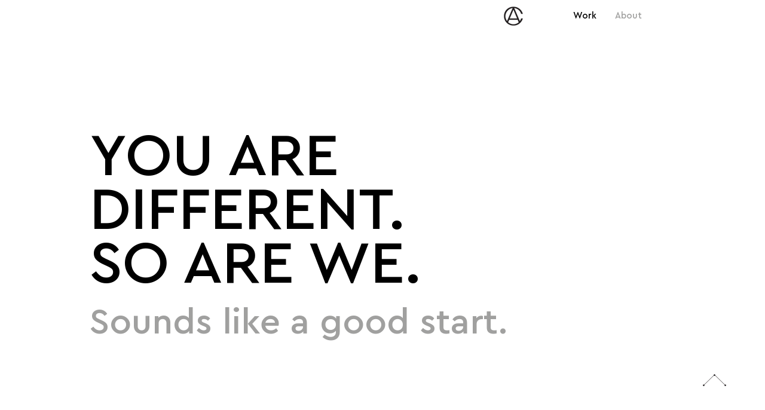

--- FILE ---
content_type: text/html; charset=UTF-8
request_url: https://www.cacheatelier.net/about
body_size: 148692
content:
<!DOCTYPE html>
<html lang="en">
<head>
  
  <!-- SEO Tags -->
  <title>Cache Atelier | about  </title>
  <meta name="description" content="Find out more about what we do and who we are"/>
  <link rel="canonical" href="https://www.cacheatelier.net/about"/>
  <meta property="og:title" content="Cache Atelier | about  "/>
  <meta property="og:description" content="Find out more about what we do and who we are"/>
  <meta property="og:image" content="https://static.wixstatic.com/media/b2d583_89cd9c5cea4249dea1a6b8a0424ef4f4~mv2.jpg/v1/fill/w_1219,h_648,al_c/b2d583_89cd9c5cea4249dea1a6b8a0424ef4f4~mv2.jpg"/>
  <meta property="og:image:width" content="1219"/>
  <meta property="og:image:height" content="648"/>
  <meta property="og:url" content="https://www.cacheatelier.net/about"/>
  <meta property="og:site_name" content="CacheAtelier"/>
  <meta property="og:type" content="website"/>
  <link rel="alternate" href="https://www.cacheatelier.net/about" hreflang="x-default"/>
  <link rel="alternate" href="https://www.cacheatelier.net/about" hreflang="en-us"/>
  <meta name="fb_admins_meta_tag" content="cache.atelier"/>
  <meta name="google-site-verification" content="-y5VLY6ywRnt7nE3JPR9iYqVm1NUHJDpvyTJcbLhHWo"/>
  <meta property="fb:admins" content="cache.atelier"/>
  <meta name="twitter:card" content="summary_large_image"/>
  <meta name="twitter:title" content="Cache Atelier | about  "/>
  <meta name="twitter:description" content="Find out more about what we do and who we are"/>
  <meta name="twitter:image" content="https://static.wixstatic.com/media/b2d583_89cd9c5cea4249dea1a6b8a0424ef4f4~mv2.jpg/v1/fill/w_1219,h_648,al_c/b2d583_89cd9c5cea4249dea1a6b8a0424ef4f4~mv2.jpg"/>

  
  <meta charset='utf-8'>
  <meta name="viewport" content="width=device-width, initial-scale=1" id="wixDesktopViewport" />
  <meta http-equiv="X-UA-Compatible" content="IE=edge">
  <meta name="generator" content="Wix.com Website Builder"/>

  <link rel="icon" sizes="192x192" href="https://static.wixstatic.com/media/b2d583_9accfc2ece6945d78ccfd540a501fa1e%7Emv2.png/v1/fill/w_192%2Ch_192%2Clg_1%2Cusm_0.66_1.00_0.01/b2d583_9accfc2ece6945d78ccfd540a501fa1e%7Emv2.png" type="image/png"/>
  <link rel="shortcut icon" href="https://static.wixstatic.com/media/b2d583_9accfc2ece6945d78ccfd540a501fa1e%7Emv2.png/v1/fill/w_192%2Ch_192%2Clg_1%2Cusm_0.66_1.00_0.01/b2d583_9accfc2ece6945d78ccfd540a501fa1e%7Emv2.png" type="image/png"/>
  <link rel="apple-touch-icon" href="https://static.wixstatic.com/media/b2d583_9accfc2ece6945d78ccfd540a501fa1e%7Emv2.png/v1/fill/w_180%2Ch_180%2Clg_1%2Cusm_0.66_1.00_0.01/b2d583_9accfc2ece6945d78ccfd540a501fa1e%7Emv2.png" type="image/png"/>

  <!-- Safari Pinned Tab Icon -->
  <!-- <link rel="mask-icon" href="https://static.wixstatic.com/media/b2d583_9accfc2ece6945d78ccfd540a501fa1e%7Emv2.png/v1/fill/w_192%2Ch_192%2Clg_1%2Cusm_0.66_1.00_0.01/b2d583_9accfc2ece6945d78ccfd540a501fa1e%7Emv2.png"> -->

  <!-- Original trials -->
  


  <!-- Segmenter Polyfill -->
  <script>
    if (!window.Intl || !window.Intl.Segmenter) {
      (function() {
        var script = document.createElement('script');
        script.src = 'https://static.parastorage.com/unpkg/@formatjs/intl-segmenter@11.7.10/polyfill.iife.js';
        document.head.appendChild(script);
      })();
    }
  </script>

  <!-- Legacy Polyfills -->
  <script nomodule="" src="https://static.parastorage.com/unpkg/core-js-bundle@3.2.1/minified.js"></script>
  <script nomodule="" src="https://static.parastorage.com/unpkg/focus-within-polyfill@5.0.9/dist/focus-within-polyfill.js"></script>

  <!-- Performance API Polyfills -->
  <script>
  (function () {
    var noop = function noop() {};
    if ("performance" in window === false) {
      window.performance = {};
    }
    window.performance.mark = performance.mark || noop;
    window.performance.measure = performance.measure || noop;
    if ("now" in window.performance === false) {
      var nowOffset = Date.now();
      if (performance.timing && performance.timing.navigationStart) {
        nowOffset = performance.timing.navigationStart;
      }
      window.performance.now = function now() {
        return Date.now() - nowOffset;
      };
    }
  })();
  </script>

  <!-- Globals Definitions -->
  <script>
    (function () {
      var now = Date.now()
      window.initialTimestamps = {
        initialTimestamp: now,
        initialRequestTimestamp: Math.round(performance.timeOrigin ? performance.timeOrigin : now - performance.now())
      }

      window.thunderboltTag = "libs-releases-GA-local"
      window.thunderboltVersion = "1.16780.0"
    })();
  </script>

  <!-- Essential Viewer Model -->
  <script type="application/json" id="wix-essential-viewer-model">{"fleetConfig":{"fleetName":"thunderbolt-seo-renderer","type":"GA","code":0},"mode":{"qa":false,"enableTestApi":false,"debug":false,"ssrIndicator":false,"ssrOnly":false,"siteAssetsFallback":"enable","versionIndicator":false},"componentsLibrariesTopology":[{"artifactId":"editor-elements","namespace":"wixui","url":"https:\/\/static.parastorage.com\/services\/editor-elements\/1.14853.0"},{"artifactId":"editor-elements","namespace":"dsgnsys","url":"https:\/\/static.parastorage.com\/services\/editor-elements\/1.14853.0"}],"siteFeaturesConfigs":{"sessionManager":{"isRunningInDifferentSiteContext":false}},"language":{"userLanguage":"en"},"siteAssets":{"clientTopology":{"mediaRootUrl":"https:\/\/static.wixstatic.com","staticMediaUrl":"https:\/\/static.wixstatic.com\/media","moduleRepoUrl":"https:\/\/static.parastorage.com\/unpkg","fileRepoUrl":"https:\/\/static.parastorage.com\/services","viewerAppsUrl":"https:\/\/viewer-apps.parastorage.com","viewerAssetsUrl":"https:\/\/viewer-assets.parastorage.com","siteAssetsUrl":"https:\/\/siteassets.parastorage.com","pageJsonServerUrls":["https:\/\/pages.parastorage.com","https:\/\/staticorigin.wixstatic.com","https:\/\/www.cacheatelier.net","https:\/\/fallback.wix.com\/wix-html-editor-pages-webapp\/page"],"pathOfTBModulesInFileRepoForFallback":"wix-thunderbolt\/dist\/"}},"siteFeatures":["accessibility","appMonitoring","assetsLoader","businessLogger","captcha","clickHandlerRegistrar","commonConfig","componentsLoader","componentsRegistry","consentPolicy","cookiesManager","cyclicTabbing","domSelectors","dynamicPages","environmentWixCodeSdk","environment","lightbox","locationWixCodeSdk","mpaNavigation","multilingual","navigationManager","navigationPhases","ooi","pages","panorama","renderer","reporter","routerFetch","router","scrollRestoration","seoWixCodeSdk","seo","sessionManager","siteMembersWixCodeSdk","siteMembers","siteScrollBlocker","siteWixCodeSdk","speculationRules","ssrCache","stores","structureApi","thunderboltInitializer","tpaCommons","translations","usedPlatformApis","warmupData","windowMessageRegistrar","windowWixCodeSdk","wixCustomElementComponent","wixEmbedsApi","componentsReact","platform"],"site":{"externalBaseUrl":"https:\/\/www.cacheatelier.net","isSEO":true},"media":{"staticMediaUrl":"https:\/\/static.wixstatic.com\/media","mediaRootUrl":"https:\/\/static.wixstatic.com\/","staticVideoUrl":"https:\/\/video.wixstatic.com\/"},"requestUrl":"https:\/\/www.cacheatelier.net\/about","rollout":{"siteAssetsVersionsRollout":false,"isDACRollout":0,"isTBRollout":false},"commonConfig":{"brand":"wix","host":"VIEWER","bsi":"","consentPolicy":{},"consentPolicyHeader":{},"siteRevision":"1384","renderingFlow":"NONE","language":"en","locale":"en-us"},"interactionSampleRatio":0.01,"dynamicModelUrl":"https:\/\/www.cacheatelier.net\/_api\/v2\/dynamicmodel","accessTokensUrl":"https:\/\/www.cacheatelier.net\/_api\/v1\/access-tokens","isExcludedFromSecurityExperiments":false,"experiments":{"specs.thunderbolt.hardenFetchAndXHR":true,"specs.thunderbolt.securityExperiments":true}}</script>
  <script>window.viewerModel = JSON.parse(document.getElementById('wix-essential-viewer-model').textContent)</script>

  <script>
    window.commonConfig = viewerModel.commonConfig
  </script>

  
  <!-- BEGIN handleAccessTokens bundle -->

  <script data-url="https://static.parastorage.com/services/wix-thunderbolt/dist/handleAccessTokens.inline.4f2f9a53.bundle.min.js">(()=>{"use strict";function e(e){let{context:o,property:r,value:n,enumerable:i=!0}=e,c=e.get,l=e.set;if(!r||void 0===n&&!c&&!l)return new Error("property and value are required");let a=o||globalThis,s=a?.[r],u={};if(void 0!==n)u.value=n;else{if(c){let e=t(c);e&&(u.get=e)}if(l){let e=t(l);e&&(u.set=e)}}let p={...u,enumerable:i||!1,configurable:!1};void 0!==n&&(p.writable=!1);try{Object.defineProperty(a,r,p)}catch(e){return e instanceof TypeError?s:e}return s}function t(e,t){return"function"==typeof e?e:!0===e?.async&&"function"==typeof e.func?t?async function(t){return e.func(t)}:async function(){return e.func()}:"function"==typeof e?.func?e.func:void 0}try{e({property:"strictDefine",value:e})}catch{}try{e({property:"defineStrictObject",value:r})}catch{}try{e({property:"defineStrictMethod",value:n})}catch{}var o=["toString","toLocaleString","valueOf","constructor","prototype"];function r(t){let{context:n,property:c,propertiesToExclude:l=[],skipPrototype:a=!1,hardenPrototypePropertiesToExclude:s=[]}=t;if(!c)return new Error("property is required");let u=(n||globalThis)[c],p={},f=i(n,c);u&&("object"==typeof u||"function"==typeof u)&&Reflect.ownKeys(u).forEach(t=>{if(!l.includes(t)&&!o.includes(t)){let o=i(u,t);if(o&&(o.writable||o.configurable)){let{value:r,get:n,set:i,enumerable:c=!1}=o,l={};void 0!==r?l.value=r:n?l.get=n:i&&(l.set=i);try{let o=e({context:u,property:t,...l,enumerable:c});p[t]=o}catch(e){if(!(e instanceof TypeError))throw e;try{p[t]=o.value||o.get||o.set}catch{}}}}});let d={originalObject:u,originalProperties:p};if(!a&&void 0!==u?.prototype){let e=r({context:u,property:"prototype",propertiesToExclude:s,skipPrototype:!0});e instanceof Error||(d.originalPrototype=e?.originalObject,d.originalPrototypeProperties=e?.originalProperties)}return e({context:n,property:c,value:u,enumerable:f?.enumerable}),d}function n(t,o){let r=(o||globalThis)[t],n=i(o||globalThis,t);return r&&n&&(n.writable||n.configurable)?(Object.freeze(r),e({context:globalThis,property:t,value:r})):r}function i(e,t){if(e&&t)try{return Reflect.getOwnPropertyDescriptor(e,t)}catch{return}}function c(e){if("string"!=typeof e)return e;try{return decodeURIComponent(e).toLowerCase().trim()}catch{return e.toLowerCase().trim()}}function l(e,t){let o="";if("string"==typeof e)o=e.split("=")[0]?.trim()||"";else{if(!e||"string"!=typeof e.name)return!1;o=e.name}return t.has(c(o)||"")}function a(e,t){let o;return o="string"==typeof e?e.split(";").map(e=>e.trim()).filter(e=>e.length>0):e||[],o.filter(e=>!l(e,t))}var s=null;function u(){return null===s&&(s=typeof Document>"u"?void 0:Object.getOwnPropertyDescriptor(Document.prototype,"cookie")),s}function p(t,o){if(!globalThis?.cookieStore)return;let r=globalThis.cookieStore.get.bind(globalThis.cookieStore),n=globalThis.cookieStore.getAll.bind(globalThis.cookieStore),i=globalThis.cookieStore.set.bind(globalThis.cookieStore),c=globalThis.cookieStore.delete.bind(globalThis.cookieStore);return e({context:globalThis.CookieStore.prototype,property:"get",value:async function(e){return l(("string"==typeof e?e:e.name)||"",t)?null:r.call(this,e)},enumerable:!0}),e({context:globalThis.CookieStore.prototype,property:"getAll",value:async function(){return a(await n.apply(this,Array.from(arguments)),t)},enumerable:!0}),e({context:globalThis.CookieStore.prototype,property:"set",value:async function(){let e=Array.from(arguments);if(!l(1===e.length?e[0].name:e[0],t))return i.apply(this,e);o&&console.warn(o)},enumerable:!0}),e({context:globalThis.CookieStore.prototype,property:"delete",value:async function(){let e=Array.from(arguments);if(!l(1===e.length?e[0].name:e[0],t))return c.apply(this,e)},enumerable:!0}),e({context:globalThis.cookieStore,property:"prototype",value:globalThis.CookieStore.prototype,enumerable:!1}),e({context:globalThis,property:"cookieStore",value:globalThis.cookieStore,enumerable:!0}),{get:r,getAll:n,set:i,delete:c}}var f=["TextEncoder","TextDecoder","XMLHttpRequestEventTarget","EventTarget","URL","JSON","Reflect","Object","Array","Map","Set","WeakMap","WeakSet","Promise","Symbol","Error"],d=["addEventListener","removeEventListener","dispatchEvent","encodeURI","encodeURIComponent","decodeURI","decodeURIComponent"];const y=(e,t)=>{try{const o=t?t.get.call(document):document.cookie;return o.split(";").map(e=>e.trim()).filter(t=>t?.startsWith(e))[0]?.split("=")[1]}catch(e){return""}},g=(e="",t="",o="/")=>`${e}=; ${t?`domain=${t};`:""} max-age=0; path=${o}; expires=Thu, 01 Jan 1970 00:00:01 GMT`;function m(){(function(){if("undefined"!=typeof window){const e=performance.getEntriesByType("navigation")[0];return"back_forward"===(e?.type||"")}return!1})()&&function(){const{counter:e}=function(){const e=b("getItem");if(e){const[t,o]=e.split("-"),r=o?parseInt(o,10):0;if(r>=3){const e=t?Number(t):0;if(Date.now()-e>6e4)return{counter:0}}return{counter:r}}return{counter:0}}();e<3?(!function(e=1){b("setItem",`${Date.now()}-${e}`)}(e+1),window.location.reload()):console.error("ATS: Max reload attempts reached")}()}function b(e,t){try{return sessionStorage[e]("reload",t||"")}catch(e){console.error("ATS: Error calling sessionStorage:",e)}}const h="client-session-bind",v="sec-fetch-unsupported",{experiments:w}=window.viewerModel,T=[h,"client-binding",v,"svSession","smSession","server-session-bind","wixSession2","wixSession3"].map(e=>e.toLowerCase()),{cookie:S}=function(t,o){let r=new Set(t);return e({context:document,property:"cookie",set:{func:e=>function(e,t,o,r){let n=u(),i=c(t.split(";")[0]||"")||"";[...o].every(e=>!i.startsWith(e.toLowerCase()))&&n?.set?n.set.call(e,t):r&&console.warn(r)}(document,e,r,o)},get:{func:()=>function(e,t){let o=u();if(!o?.get)throw new Error("Cookie descriptor or getter not available");return a(o.get.call(e),t).join("; ")}(document,r)},enumerable:!0}),{cookieStore:p(r,o),cookie:u()}}(T),k="tbReady",x="security_overrideGlobals",{experiments:E,siteFeaturesConfigs:C,accessTokensUrl:P}=window.viewerModel,R=P,M={},O=(()=>{const e=y(h,S);if(w["specs.thunderbolt.browserCacheReload"]){y(v,S)||e?b("removeItem"):m()}return(()=>{const e=g(h),t=g(h,location.hostname);S.set.call(document,e),S.set.call(document,t)})(),e})();O&&(M["client-binding"]=O);const D=fetch;addEventListener(k,function e(t){const{logger:o}=t.detail;try{window.tb.init({fetch:D,fetchHeaders:M})}catch(e){const t=new Error("TB003");o.meter(`${x}_${t.message}`,{paramsOverrides:{errorType:x,eventString:t.message}}),window?.viewerModel?.mode.debug&&console.error(e)}finally{removeEventListener(k,e)}}),E["specs.thunderbolt.hardenFetchAndXHR"]||(window.fetchDynamicModel=()=>C.sessionManager.isRunningInDifferentSiteContext?Promise.resolve({}):fetch(R,{credentials:"same-origin",headers:M}).then(function(e){if(!e.ok)throw new Error(`[${e.status}]${e.statusText}`);return e.json()}),window.dynamicModelPromise=window.fetchDynamicModel())})();
//# sourceMappingURL=https://static.parastorage.com/services/wix-thunderbolt/dist/handleAccessTokens.inline.4f2f9a53.bundle.min.js.map</script>

<!-- END handleAccessTokens bundle -->

<!-- BEGIN overrideGlobals bundle -->

<script data-url="https://static.parastorage.com/services/wix-thunderbolt/dist/overrideGlobals.inline.ec13bfcf.bundle.min.js">(()=>{"use strict";function e(e){let{context:r,property:o,value:n,enumerable:i=!0}=e,c=e.get,a=e.set;if(!o||void 0===n&&!c&&!a)return new Error("property and value are required");let l=r||globalThis,u=l?.[o],s={};if(void 0!==n)s.value=n;else{if(c){let e=t(c);e&&(s.get=e)}if(a){let e=t(a);e&&(s.set=e)}}let p={...s,enumerable:i||!1,configurable:!1};void 0!==n&&(p.writable=!1);try{Object.defineProperty(l,o,p)}catch(e){return e instanceof TypeError?u:e}return u}function t(e,t){return"function"==typeof e?e:!0===e?.async&&"function"==typeof e.func?t?async function(t){return e.func(t)}:async function(){return e.func()}:"function"==typeof e?.func?e.func:void 0}try{e({property:"strictDefine",value:e})}catch{}try{e({property:"defineStrictObject",value:o})}catch{}try{e({property:"defineStrictMethod",value:n})}catch{}var r=["toString","toLocaleString","valueOf","constructor","prototype"];function o(t){let{context:n,property:c,propertiesToExclude:a=[],skipPrototype:l=!1,hardenPrototypePropertiesToExclude:u=[]}=t;if(!c)return new Error("property is required");let s=(n||globalThis)[c],p={},f=i(n,c);s&&("object"==typeof s||"function"==typeof s)&&Reflect.ownKeys(s).forEach(t=>{if(!a.includes(t)&&!r.includes(t)){let r=i(s,t);if(r&&(r.writable||r.configurable)){let{value:o,get:n,set:i,enumerable:c=!1}=r,a={};void 0!==o?a.value=o:n?a.get=n:i&&(a.set=i);try{let r=e({context:s,property:t,...a,enumerable:c});p[t]=r}catch(e){if(!(e instanceof TypeError))throw e;try{p[t]=r.value||r.get||r.set}catch{}}}}});let d={originalObject:s,originalProperties:p};if(!l&&void 0!==s?.prototype){let e=o({context:s,property:"prototype",propertiesToExclude:u,skipPrototype:!0});e instanceof Error||(d.originalPrototype=e?.originalObject,d.originalPrototypeProperties=e?.originalProperties)}return e({context:n,property:c,value:s,enumerable:f?.enumerable}),d}function n(t,r){let o=(r||globalThis)[t],n=i(r||globalThis,t);return o&&n&&(n.writable||n.configurable)?(Object.freeze(o),e({context:globalThis,property:t,value:o})):o}function i(e,t){if(e&&t)try{return Reflect.getOwnPropertyDescriptor(e,t)}catch{return}}function c(e){if("string"!=typeof e)return e;try{return decodeURIComponent(e).toLowerCase().trim()}catch{return e.toLowerCase().trim()}}function a(e,t){return e instanceof Headers?e.forEach((r,o)=>{l(o,t)||e.delete(o)}):Object.keys(e).forEach(r=>{l(r,t)||delete e[r]}),e}function l(e,t){return!t.has(c(e)||"")}function u(e,t){let r=!0,o=function(e){let t,r;if(globalThis.Request&&e instanceof Request)t=e.url;else{if("function"!=typeof e?.toString)throw new Error("Unsupported type for url");t=e.toString()}try{return new URL(t).pathname}catch{return r=t.replace(/#.+/gi,"").split("?").shift(),r.startsWith("/")?r:`/${r}`}}(e),n=c(o);return n&&t.some(e=>n.includes(e))&&(r=!1),r}function s(t,r,o){let n=fetch,i=XMLHttpRequest,c=new Set(r);function s(){let e=new i,r=e.open,n=e.setRequestHeader;return e.open=function(){let n=Array.from(arguments),i=n[1];if(n.length<2||u(i,t))return r.apply(e,n);throw new Error(o||`Request not allowed for path ${i}`)},e.setRequestHeader=function(t,r){l(decodeURIComponent(t),c)&&n.call(e,t,r)},e}return e({property:"fetch",value:function(){let e=function(e,t){return globalThis.Request&&e[0]instanceof Request&&e[0]?.headers?a(e[0].headers,t):e[1]?.headers&&a(e[1].headers,t),e}(arguments,c);return u(arguments[0],t)?n.apply(globalThis,Array.from(e)):new Promise((e,t)=>{t(new Error(o||`Request not allowed for path ${arguments[0]}`))})},enumerable:!0}),e({property:"XMLHttpRequest",value:s,enumerable:!0}),Object.keys(i).forEach(e=>{s[e]=i[e]}),{fetch:n,XMLHttpRequest:i}}var p=["TextEncoder","TextDecoder","XMLHttpRequestEventTarget","EventTarget","URL","JSON","Reflect","Object","Array","Map","Set","WeakMap","WeakSet","Promise","Symbol","Error"],f=["addEventListener","removeEventListener","dispatchEvent","encodeURI","encodeURIComponent","decodeURI","decodeURIComponent"];const d=function(){let t=globalThis.open,r=document.open;function o(e,r,o){let n="string"!=typeof e,i=t.call(window,e,r,o);return n||e&&function(e){return e.startsWith("//")&&/(?:[a-z0-9](?:[a-z0-9-]{0,61}[a-z0-9])?\.)+[a-z0-9][a-z0-9-]{0,61}[a-z0-9]/g.test(`${location.protocol}:${e}`)&&(e=`${location.protocol}${e}`),!e.startsWith("http")||new URL(e).hostname===location.hostname}(e)?{}:i}return e({property:"open",value:o,context:globalThis,enumerable:!0}),e({property:"open",value:function(e,t,n){return e?o(e,t,n):r.call(document,e||"",t||"",n||"")},context:document,enumerable:!0}),{open:t,documentOpen:r}},y=function(){let t=document.createElement,r=Element.prototype.setAttribute,o=Element.prototype.setAttributeNS;return e({property:"createElement",context:document,value:function(n,i){let a=t.call(document,n,i);if("iframe"===c(n)){e({property:"srcdoc",context:a,get:()=>"",set:()=>{console.warn("`srcdoc` is not allowed in iframe elements.")}});let t=function(e,t){"srcdoc"!==e.toLowerCase()?r.call(a,e,t):console.warn("`srcdoc` attribute is not allowed to be set.")},n=function(e,t,r){"srcdoc"!==t.toLowerCase()?o.call(a,e,t,r):console.warn("`srcdoc` attribute is not allowed to be set.")};a.setAttribute=t,a.setAttributeNS=n}return a},enumerable:!0}),{createElement:t,setAttribute:r,setAttributeNS:o}},m=["client-binding"],b=["/_api/v1/access-tokens","/_api/v2/dynamicmodel","/_api/one-app-session-web/v3/businesses"],h=function(){let t=setTimeout,r=setInterval;return o("setTimeout",0,globalThis),o("setInterval",0,globalThis),{setTimeout:t,setInterval:r};function o(t,r,o){let n=o||globalThis,i=n[t];if(!i||"function"!=typeof i)throw new Error(`Function ${t} not found or is not a function`);e({property:t,value:function(){let e=Array.from(arguments);if("string"!=typeof e[r])return i.apply(n,e);console.warn(`Calling ${t} with a String Argument at index ${r} is not allowed`)},context:o,enumerable:!0})}},v=function(){if(navigator&&"serviceWorker"in navigator){let t=navigator.serviceWorker.register;return e({context:navigator.serviceWorker,property:"register",value:function(){console.log("Service worker registration is not allowed")},enumerable:!0}),{register:t}}return{}};performance.mark("overrideGlobals started");const{isExcludedFromSecurityExperiments:g,experiments:w}=window.viewerModel,E=!g&&w["specs.thunderbolt.securityExperiments"];try{d(),E&&y(),w["specs.thunderbolt.hardenFetchAndXHR"]&&E&&s(b,m),v(),(e=>{let t=[],r=[];r=r.concat(["TextEncoder","TextDecoder"]),e&&(r=r.concat(["XMLHttpRequestEventTarget","EventTarget"])),r=r.concat(["URL","JSON"]),e&&(t=t.concat(["addEventListener","removeEventListener"])),t=t.concat(["encodeURI","encodeURIComponent","decodeURI","decodeURIComponent"]),r=r.concat(["String","Number"]),e&&r.push("Object"),r=r.concat(["Reflect"]),t.forEach(e=>{n(e),["addEventListener","removeEventListener"].includes(e)&&n(e,document)}),r.forEach(e=>{o({property:e})})})(E),E&&h()}catch(e){window?.viewerModel?.mode.debug&&console.error(e);const t=new Error("TB006");window.fedops?.reportError(t,"security_overrideGlobals"),window.Sentry?window.Sentry.captureException(t):globalThis.defineStrictProperty("sentryBuffer",[t],window,!1)}performance.mark("overrideGlobals ended")})();
//# sourceMappingURL=https://static.parastorage.com/services/wix-thunderbolt/dist/overrideGlobals.inline.ec13bfcf.bundle.min.js.map</script>

<!-- END overrideGlobals bundle -->


  
  <script>
    window.commonConfig = viewerModel.commonConfig

	
  </script>

  <!-- Initial CSS -->
  <style data-url="https://static.parastorage.com/services/wix-thunderbolt/dist/main.347af09f.min.css">@keyframes slide-horizontal-new{0%{transform:translateX(100%)}}@keyframes slide-horizontal-old{80%{opacity:1}to{opacity:0;transform:translateX(-100%)}}@keyframes slide-vertical-new{0%{transform:translateY(-100%)}}@keyframes slide-vertical-old{80%{opacity:1}to{opacity:0;transform:translateY(100%)}}@keyframes out-in-new{0%{opacity:0}}@keyframes out-in-old{to{opacity:0}}:root:active-view-transition{view-transition-name:none}::view-transition{pointer-events:none}:root:active-view-transition::view-transition-new(page-group),:root:active-view-transition::view-transition-old(page-group){animation-duration:.6s;cursor:wait;pointer-events:all}:root:active-view-transition-type(SlideHorizontal)::view-transition-old(page-group){animation:slide-horizontal-old .6s cubic-bezier(.83,0,.17,1) forwards;mix-blend-mode:normal}:root:active-view-transition-type(SlideHorizontal)::view-transition-new(page-group){animation:slide-horizontal-new .6s cubic-bezier(.83,0,.17,1) backwards;mix-blend-mode:normal}:root:active-view-transition-type(SlideVertical)::view-transition-old(page-group){animation:slide-vertical-old .6s cubic-bezier(.83,0,.17,1) forwards;mix-blend-mode:normal}:root:active-view-transition-type(SlideVertical)::view-transition-new(page-group){animation:slide-vertical-new .6s cubic-bezier(.83,0,.17,1) backwards;mix-blend-mode:normal}:root:active-view-transition-type(OutIn)::view-transition-old(page-group){animation:out-in-old .35s cubic-bezier(.22,1,.36,1) forwards}:root:active-view-transition-type(OutIn)::view-transition-new(page-group){animation:out-in-new .35s cubic-bezier(.64,0,.78,0) .35s backwards}@media(prefers-reduced-motion:reduce){::view-transition-group(*),::view-transition-new(*),::view-transition-old(*){animation:none!important}}body,html{background:transparent;border:0;margin:0;outline:0;padding:0;vertical-align:baseline}body{--scrollbar-width:0px;font-family:Arial,Helvetica,sans-serif;font-size:10px}body,html{height:100%}body{overflow-x:auto;overflow-y:scroll}body:not(.responsive) #site-root{min-width:var(--site-width);width:100%}body:not([data-js-loaded]) [data-hide-prejs]{visibility:hidden}interact-element{display:contents}#SITE_CONTAINER{position:relative}:root{--one-unit:1vw;--section-max-width:9999px;--spx-stopper-max:9999px;--spx-stopper-min:0px;--browser-zoom:1}@supports(-webkit-appearance:none) and (stroke-color:transparent){:root{--safari-sticky-fix:opacity;--experimental-safari-sticky-fix:translateZ(0)}}@supports(container-type:inline-size){:root{--one-unit:1cqw}}[id^=oldHoverBox-]{mix-blend-mode:plus-lighter;transition:opacity .5s ease,visibility .5s ease}[data-mesh-id$=inlineContent-gridContainer]:has(>[id^=oldHoverBox-]){isolation:isolate}</style>
<style data-url="https://static.parastorage.com/services/wix-thunderbolt/dist/main.renderer.9cb0985f.min.css">a,abbr,acronym,address,applet,b,big,blockquote,button,caption,center,cite,code,dd,del,dfn,div,dl,dt,em,fieldset,font,footer,form,h1,h2,h3,h4,h5,h6,header,i,iframe,img,ins,kbd,label,legend,li,nav,object,ol,p,pre,q,s,samp,section,small,span,strike,strong,sub,sup,table,tbody,td,tfoot,th,thead,title,tr,tt,u,ul,var{background:transparent;border:0;margin:0;outline:0;padding:0;vertical-align:baseline}input,select,textarea{box-sizing:border-box;font-family:Helvetica,Arial,sans-serif}ol,ul{list-style:none}blockquote,q{quotes:none}ins{text-decoration:none}del{text-decoration:line-through}table{border-collapse:collapse;border-spacing:0}a{cursor:pointer;text-decoration:none}.testStyles{overflow-y:hidden}.reset-button{-webkit-appearance:none;background:none;border:0;color:inherit;font:inherit;line-height:normal;outline:0;overflow:visible;padding:0;-webkit-user-select:none;-moz-user-select:none;-ms-user-select:none}:focus{outline:none}body.device-mobile-optimized:not(.disable-site-overflow){overflow-x:hidden;overflow-y:scroll}body.device-mobile-optimized:not(.responsive) #SITE_CONTAINER{margin-left:auto;margin-right:auto;overflow-x:visible;position:relative;width:320px}body.device-mobile-optimized:not(.responsive):not(.blockSiteScrolling) #SITE_CONTAINER{margin-top:0}body.device-mobile-optimized>*{max-width:100%!important}body.device-mobile-optimized #site-root{overflow-x:hidden;overflow-y:hidden}@supports(overflow:clip){body.device-mobile-optimized #site-root{overflow-x:clip;overflow-y:clip}}body.device-mobile-non-optimized #SITE_CONTAINER #site-root{overflow-x:clip;overflow-y:clip}body.device-mobile-non-optimized.fullScreenMode{background-color:#5f6360}body.device-mobile-non-optimized.fullScreenMode #MOBILE_ACTIONS_MENU,body.device-mobile-non-optimized.fullScreenMode #SITE_BACKGROUND,body.device-mobile-non-optimized.fullScreenMode #site-root,body.fullScreenMode #WIX_ADS{visibility:hidden}body.fullScreenMode{overflow-x:hidden!important;overflow-y:hidden!important}body.fullScreenMode.device-mobile-optimized #TINY_MENU{opacity:0;pointer-events:none}body.fullScreenMode-scrollable.device-mobile-optimized{overflow-x:hidden!important;overflow-y:auto!important}body.fullScreenMode-scrollable.device-mobile-optimized #masterPage,body.fullScreenMode-scrollable.device-mobile-optimized #site-root{overflow-x:hidden!important;overflow-y:hidden!important}body.fullScreenMode-scrollable.device-mobile-optimized #SITE_BACKGROUND,body.fullScreenMode-scrollable.device-mobile-optimized #masterPage{height:auto!important}body.fullScreenMode-scrollable.device-mobile-optimized #masterPage.mesh-layout{height:0!important}body.blockSiteScrolling,body.siteScrollingBlocked{position:fixed;width:100%}body.blockSiteScrolling #SITE_CONTAINER{margin-top:calc(var(--blocked-site-scroll-margin-top)*-1)}#site-root{margin:0 auto;min-height:100%;position:relative;top:var(--wix-ads-height)}#site-root img:not([src]){visibility:hidden}#site-root svg img:not([src]){visibility:visible}.auto-generated-link{color:inherit}#SCROLL_TO_BOTTOM,#SCROLL_TO_TOP{height:0}.has-click-trigger{cursor:pointer}.fullScreenOverlay{bottom:0;display:flex;justify-content:center;left:0;overflow-y:hidden;position:fixed;right:0;top:-60px;z-index:1005}.fullScreenOverlay>.fullScreenOverlayContent{bottom:0;left:0;margin:0 auto;overflow:hidden;position:absolute;right:0;top:60px;transform:translateZ(0)}[data-mesh-id$=centeredContent],[data-mesh-id$=form],[data-mesh-id$=inlineContent]{pointer-events:none;position:relative}[data-mesh-id$=-gridWrapper],[data-mesh-id$=-rotated-wrapper]{pointer-events:none}[data-mesh-id$=-gridContainer]>*,[data-mesh-id$=-rotated-wrapper]>*,[data-mesh-id$=inlineContent]>:not([data-mesh-id$=-gridContainer]){pointer-events:auto}.device-mobile-optimized #masterPage.mesh-layout #SOSP_CONTAINER_CUSTOM_ID{grid-area:2/1/3/2;-ms-grid-row:2;position:relative}#masterPage.mesh-layout{-ms-grid-rows:max-content max-content min-content max-content;-ms-grid-columns:100%;align-items:start;display:-ms-grid;display:grid;grid-template-columns:100%;grid-template-rows:max-content max-content min-content max-content;justify-content:stretch}#masterPage.mesh-layout #PAGES_CONTAINER,#masterPage.mesh-layout #SITE_FOOTER-placeholder,#masterPage.mesh-layout #SITE_FOOTER_WRAPPER,#masterPage.mesh-layout #SITE_HEADER-placeholder,#masterPage.mesh-layout #SITE_HEADER_WRAPPER,#masterPage.mesh-layout #SOSP_CONTAINER_CUSTOM_ID[data-state~=mobileView],#masterPage.mesh-layout #soapAfterPagesContainer,#masterPage.mesh-layout #soapBeforePagesContainer{-ms-grid-row-align:start;-ms-grid-column-align:start;-ms-grid-column:1}#masterPage.mesh-layout #SITE_HEADER-placeholder,#masterPage.mesh-layout #SITE_HEADER_WRAPPER{grid-area:1/1/2/2;-ms-grid-row:1}#masterPage.mesh-layout #PAGES_CONTAINER,#masterPage.mesh-layout #soapAfterPagesContainer,#masterPage.mesh-layout #soapBeforePagesContainer{grid-area:3/1/4/2;-ms-grid-row:3}#masterPage.mesh-layout #soapAfterPagesContainer,#masterPage.mesh-layout #soapBeforePagesContainer{width:100%}#masterPage.mesh-layout #PAGES_CONTAINER{align-self:stretch}#masterPage.mesh-layout main#PAGES_CONTAINER{display:block}#masterPage.mesh-layout #SITE_FOOTER-placeholder,#masterPage.mesh-layout #SITE_FOOTER_WRAPPER{grid-area:4/1/5/2;-ms-grid-row:4}#masterPage.mesh-layout #SITE_PAGES,#masterPage.mesh-layout [data-mesh-id=PAGES_CONTAINERcenteredContent],#masterPage.mesh-layout [data-mesh-id=PAGES_CONTAINERinlineContent]{height:100%}#masterPage.mesh-layout.desktop>*{width:100%}#masterPage.mesh-layout #PAGES_CONTAINER,#masterPage.mesh-layout #SITE_FOOTER,#masterPage.mesh-layout #SITE_FOOTER_WRAPPER,#masterPage.mesh-layout #SITE_HEADER,#masterPage.mesh-layout #SITE_HEADER_WRAPPER,#masterPage.mesh-layout #SITE_PAGES,#masterPage.mesh-layout #masterPageinlineContent{position:relative}#masterPage.mesh-layout #SITE_HEADER{grid-area:1/1/2/2}#masterPage.mesh-layout #SITE_FOOTER{grid-area:4/1/5/2}#masterPage.mesh-layout.overflow-x-clip #SITE_FOOTER,#masterPage.mesh-layout.overflow-x-clip #SITE_HEADER{overflow-x:clip}[data-z-counter]{z-index:0}[data-z-counter="0"]{z-index:auto}.wixSiteProperties{-webkit-font-smoothing:antialiased;-moz-osx-font-smoothing:grayscale}:root{--wst-button-color-fill-primary:rgb(var(--color_48));--wst-button-color-border-primary:rgb(var(--color_49));--wst-button-color-text-primary:rgb(var(--color_50));--wst-button-color-fill-primary-hover:rgb(var(--color_51));--wst-button-color-border-primary-hover:rgb(var(--color_52));--wst-button-color-text-primary-hover:rgb(var(--color_53));--wst-button-color-fill-primary-disabled:rgb(var(--color_54));--wst-button-color-border-primary-disabled:rgb(var(--color_55));--wst-button-color-text-primary-disabled:rgb(var(--color_56));--wst-button-color-fill-secondary:rgb(var(--color_57));--wst-button-color-border-secondary:rgb(var(--color_58));--wst-button-color-text-secondary:rgb(var(--color_59));--wst-button-color-fill-secondary-hover:rgb(var(--color_60));--wst-button-color-border-secondary-hover:rgb(var(--color_61));--wst-button-color-text-secondary-hover:rgb(var(--color_62));--wst-button-color-fill-secondary-disabled:rgb(var(--color_63));--wst-button-color-border-secondary-disabled:rgb(var(--color_64));--wst-button-color-text-secondary-disabled:rgb(var(--color_65));--wst-color-fill-base-1:rgb(var(--color_36));--wst-color-fill-base-2:rgb(var(--color_37));--wst-color-fill-base-shade-1:rgb(var(--color_38));--wst-color-fill-base-shade-2:rgb(var(--color_39));--wst-color-fill-base-shade-3:rgb(var(--color_40));--wst-color-fill-accent-1:rgb(var(--color_41));--wst-color-fill-accent-2:rgb(var(--color_42));--wst-color-fill-accent-3:rgb(var(--color_43));--wst-color-fill-accent-4:rgb(var(--color_44));--wst-color-fill-background-primary:rgb(var(--color_11));--wst-color-fill-background-secondary:rgb(var(--color_12));--wst-color-text-primary:rgb(var(--color_15));--wst-color-text-secondary:rgb(var(--color_14));--wst-color-action:rgb(var(--color_18));--wst-color-disabled:rgb(var(--color_39));--wst-color-title:rgb(var(--color_45));--wst-color-subtitle:rgb(var(--color_46));--wst-color-line:rgb(var(--color_47));--wst-font-style-h2:var(--font_2);--wst-font-style-h3:var(--font_3);--wst-font-style-h4:var(--font_4);--wst-font-style-h5:var(--font_5);--wst-font-style-h6:var(--font_6);--wst-font-style-body-large:var(--font_7);--wst-font-style-body-medium:var(--font_8);--wst-font-style-body-small:var(--font_9);--wst-font-style-body-x-small:var(--font_10);--wst-color-custom-1:rgb(var(--color_13));--wst-color-custom-2:rgb(var(--color_16));--wst-color-custom-3:rgb(var(--color_17));--wst-color-custom-4:rgb(var(--color_19));--wst-color-custom-5:rgb(var(--color_20));--wst-color-custom-6:rgb(var(--color_21));--wst-color-custom-7:rgb(var(--color_22));--wst-color-custom-8:rgb(var(--color_23));--wst-color-custom-9:rgb(var(--color_24));--wst-color-custom-10:rgb(var(--color_25));--wst-color-custom-11:rgb(var(--color_26));--wst-color-custom-12:rgb(var(--color_27));--wst-color-custom-13:rgb(var(--color_28));--wst-color-custom-14:rgb(var(--color_29));--wst-color-custom-15:rgb(var(--color_30));--wst-color-custom-16:rgb(var(--color_31));--wst-color-custom-17:rgb(var(--color_32));--wst-color-custom-18:rgb(var(--color_33));--wst-color-custom-19:rgb(var(--color_34));--wst-color-custom-20:rgb(var(--color_35))}.wix-presets-wrapper{display:contents}</style>

  <meta name="format-detection" content="telephone=no">
  <meta name="skype_toolbar" content="skype_toolbar_parser_compatible">
  
  

  

  

  <!-- head performance data start -->
  
  <!-- head performance data end -->
  

    


    
<style data-href="https://static.parastorage.com/services/editor-elements-library/dist/thunderbolt/rb_wixui.thunderbolt_bootstrap.a1b00b19.min.css">.cwL6XW{cursor:pointer}.sNF2R0{opacity:0}.hLoBV3{transition:opacity var(--transition-duration) cubic-bezier(.37,0,.63,1)}.Rdf41z,.hLoBV3{opacity:1}.ftlZWo{transition:opacity var(--transition-duration) cubic-bezier(.37,0,.63,1)}.ATGlOr,.ftlZWo{opacity:0}.KQSXD0{transition:opacity var(--transition-duration) cubic-bezier(.64,0,.78,0)}.KQSXD0,.pagQKE{opacity:1}._6zG5H{opacity:0;transition:opacity var(--transition-duration) cubic-bezier(.22,1,.36,1)}.BB49uC{transform:translateX(100%)}.j9xE1V{transition:transform var(--transition-duration) cubic-bezier(.87,0,.13,1)}.ICs7Rs,.j9xE1V{transform:translateX(0)}.DxijZJ{transition:transform var(--transition-duration) cubic-bezier(.87,0,.13,1)}.B5kjYq,.DxijZJ{transform:translateX(-100%)}.cJijIV{transition:transform var(--transition-duration) cubic-bezier(.87,0,.13,1)}.cJijIV,.hOxaWM{transform:translateX(0)}.T9p3fN{transform:translateX(100%);transition:transform var(--transition-duration) cubic-bezier(.87,0,.13,1)}.qDxYJm{transform:translateY(100%)}.aA9V0P{transition:transform var(--transition-duration) cubic-bezier(.87,0,.13,1)}.YPXPAS,.aA9V0P{transform:translateY(0)}.Xf2zsA{transition:transform var(--transition-duration) cubic-bezier(.87,0,.13,1)}.Xf2zsA,.y7Kt7s{transform:translateY(-100%)}.EeUgMu{transition:transform var(--transition-duration) cubic-bezier(.87,0,.13,1)}.EeUgMu,.fdHrtm{transform:translateY(0)}.WIFaG4{transform:translateY(100%);transition:transform var(--transition-duration) cubic-bezier(.87,0,.13,1)}body:not(.responsive) .JsJXaX{overflow-x:clip}:root:active-view-transition .JsJXaX{view-transition-name:page-group}.AnQkDU{display:grid;grid-template-columns:1fr;grid-template-rows:1fr;height:100%}.AnQkDU>div{align-self:stretch!important;grid-area:1/1/2/2;justify-self:stretch!important}.StylableButton2545352419__root{-archetype:box;border:none;box-sizing:border-box;cursor:pointer;display:block;height:100%;min-height:10px;min-width:10px;padding:0;touch-action:manipulation;width:100%}.StylableButton2545352419__root[disabled]{pointer-events:none}.StylableButton2545352419__root:not(:hover):not([disabled]).StylableButton2545352419--hasBackgroundColor{background-color:var(--corvid-background-color)!important}.StylableButton2545352419__root:hover:not([disabled]).StylableButton2545352419--hasHoverBackgroundColor{background-color:var(--corvid-hover-background-color)!important}.StylableButton2545352419__root:not(:hover)[disabled].StylableButton2545352419--hasDisabledBackgroundColor{background-color:var(--corvid-disabled-background-color)!important}.StylableButton2545352419__root:not(:hover):not([disabled]).StylableButton2545352419--hasBorderColor{border-color:var(--corvid-border-color)!important}.StylableButton2545352419__root:hover:not([disabled]).StylableButton2545352419--hasHoverBorderColor{border-color:var(--corvid-hover-border-color)!important}.StylableButton2545352419__root:not(:hover)[disabled].StylableButton2545352419--hasDisabledBorderColor{border-color:var(--corvid-disabled-border-color)!important}.StylableButton2545352419__root.StylableButton2545352419--hasBorderRadius{border-radius:var(--corvid-border-radius)!important}.StylableButton2545352419__root.StylableButton2545352419--hasBorderWidth{border-width:var(--corvid-border-width)!important}.StylableButton2545352419__root:not(:hover):not([disabled]).StylableButton2545352419--hasColor,.StylableButton2545352419__root:not(:hover):not([disabled]).StylableButton2545352419--hasColor .StylableButton2545352419__label{color:var(--corvid-color)!important}.StylableButton2545352419__root:hover:not([disabled]).StylableButton2545352419--hasHoverColor,.StylableButton2545352419__root:hover:not([disabled]).StylableButton2545352419--hasHoverColor .StylableButton2545352419__label{color:var(--corvid-hover-color)!important}.StylableButton2545352419__root:not(:hover)[disabled].StylableButton2545352419--hasDisabledColor,.StylableButton2545352419__root:not(:hover)[disabled].StylableButton2545352419--hasDisabledColor .StylableButton2545352419__label{color:var(--corvid-disabled-color)!important}.StylableButton2545352419__link{-archetype:box;box-sizing:border-box;color:#000;text-decoration:none}.StylableButton2545352419__container{align-items:center;display:flex;flex-basis:auto;flex-direction:row;flex-grow:1;height:100%;justify-content:center;overflow:hidden;transition:all .2s ease,visibility 0s;width:100%}.StylableButton2545352419__label{-archetype:text;-controller-part-type:LayoutChildDisplayDropdown,LayoutFlexChildSpacing(first);max-width:100%;min-width:1.8em;overflow:hidden;text-align:center;text-overflow:ellipsis;transition:inherit;white-space:nowrap}.StylableButton2545352419__root.StylableButton2545352419--isMaxContent .StylableButton2545352419__label{text-overflow:unset}.StylableButton2545352419__root.StylableButton2545352419--isWrapText .StylableButton2545352419__label{min-width:10px;overflow-wrap:break-word;white-space:break-spaces;word-break:break-word}.StylableButton2545352419__icon{-archetype:icon;-controller-part-type:LayoutChildDisplayDropdown,LayoutFlexChildSpacing(last);flex-shrink:0;height:50px;min-width:1px;transition:inherit}.StylableButton2545352419__icon.StylableButton2545352419--override{display:block!important}.StylableButton2545352419__icon svg,.StylableButton2545352419__icon>span{display:flex;height:inherit;width:inherit}.StylableButton2545352419__root:not(:hover):not([disalbed]).StylableButton2545352419--hasIconColor .StylableButton2545352419__icon svg{fill:var(--corvid-icon-color)!important;stroke:var(--corvid-icon-color)!important}.StylableButton2545352419__root:hover:not([disabled]).StylableButton2545352419--hasHoverIconColor .StylableButton2545352419__icon svg{fill:var(--corvid-hover-icon-color)!important;stroke:var(--corvid-hover-icon-color)!important}.StylableButton2545352419__root:not(:hover)[disabled].StylableButton2545352419--hasDisabledIconColor .StylableButton2545352419__icon svg{fill:var(--corvid-disabled-icon-color)!important;stroke:var(--corvid-disabled-icon-color)!important}.aeyn4z{bottom:0;left:0;position:absolute;right:0;top:0}.qQrFOK{cursor:pointer}.VDJedC{-webkit-tap-highlight-color:rgba(0,0,0,0);fill:var(--corvid-fill-color,var(--fill));fill-opacity:var(--fill-opacity);stroke:var(--corvid-stroke-color,var(--stroke));stroke-opacity:var(--stroke-opacity);stroke-width:var(--stroke-width);filter:var(--drop-shadow,none);opacity:var(--opacity);transform:var(--flip)}.VDJedC,.VDJedC svg{bottom:0;left:0;position:absolute;right:0;top:0}.VDJedC svg{height:var(--svg-calculated-height,100%);margin:auto;padding:var(--svg-calculated-padding,0);width:var(--svg-calculated-width,100%)}.VDJedC svg:not([data-type=ugc]){overflow:visible}.l4CAhn *{vector-effect:non-scaling-stroke}.Z_l5lU{-webkit-text-size-adjust:100%;-moz-text-size-adjust:100%;text-size-adjust:100%}ol.font_100,ul.font_100{color:#080808;font-family:"Arial, Helvetica, sans-serif",serif;font-size:10px;font-style:normal;font-variant:normal;font-weight:400;letter-spacing:normal;line-height:normal;margin:0;text-decoration:none}ol.font_100 li,ul.font_100 li{margin-bottom:12px}ol.wix-list-text-align,ul.wix-list-text-align{list-style-position:inside}ol.wix-list-text-align h1,ol.wix-list-text-align h2,ol.wix-list-text-align h3,ol.wix-list-text-align h4,ol.wix-list-text-align h5,ol.wix-list-text-align h6,ol.wix-list-text-align p,ul.wix-list-text-align h1,ul.wix-list-text-align h2,ul.wix-list-text-align h3,ul.wix-list-text-align h4,ul.wix-list-text-align h5,ul.wix-list-text-align h6,ul.wix-list-text-align p{display:inline}.HQSswv{cursor:pointer}.yi6otz{clip:rect(0 0 0 0);border:0;height:1px;margin:-1px;overflow:hidden;padding:0;position:absolute;width:1px}.zQ9jDz [data-attr-richtext-marker=true]{display:block}.zQ9jDz [data-attr-richtext-marker=true] table{border-collapse:collapse;margin:15px 0;width:100%}.zQ9jDz [data-attr-richtext-marker=true] table td{padding:12px;position:relative}.zQ9jDz [data-attr-richtext-marker=true] table td:after{border-bottom:1px solid currentColor;border-left:1px solid currentColor;bottom:0;content:"";left:0;opacity:.2;position:absolute;right:0;top:0}.zQ9jDz [data-attr-richtext-marker=true] table tr td:last-child:after{border-right:1px solid currentColor}.zQ9jDz [data-attr-richtext-marker=true] table tr:first-child td:after{border-top:1px solid currentColor}@supports(-webkit-appearance:none) and (stroke-color:transparent){.qvSjx3>*>:first-child{vertical-align:top}}@supports(-webkit-touch-callout:none){.qvSjx3>*>:first-child{vertical-align:top}}.LkZBpT :is(p,h1,h2,h3,h4,h5,h6,ul,ol,span[data-attr-richtext-marker],blockquote,div) [class$=rich-text__text],.LkZBpT :is(p,h1,h2,h3,h4,h5,h6,ul,ol,span[data-attr-richtext-marker],blockquote,div)[class$=rich-text__text]{color:var(--corvid-color,currentColor)}.LkZBpT :is(p,h1,h2,h3,h4,h5,h6,ul,ol,span[data-attr-richtext-marker],blockquote,div) span[style*=color]{color:var(--corvid-color,currentColor)!important}.Kbom4H{direction:var(--text-direction);min-height:var(--min-height);min-width:var(--min-width)}.Kbom4H .upNqi2{word-wrap:break-word;height:100%;overflow-wrap:break-word;position:relative;width:100%}.Kbom4H .upNqi2 ul{list-style:disc inside}.Kbom4H .upNqi2 li{margin-bottom:12px}.MMl86N blockquote,.MMl86N div,.MMl86N h1,.MMl86N h2,.MMl86N h3,.MMl86N h4,.MMl86N h5,.MMl86N h6,.MMl86N p{letter-spacing:normal;line-height:normal}.gYHZuN{min-height:var(--min-height);min-width:var(--min-width)}.gYHZuN .upNqi2{word-wrap:break-word;height:100%;overflow-wrap:break-word;position:relative;width:100%}.gYHZuN .upNqi2 ol,.gYHZuN .upNqi2 ul{letter-spacing:normal;line-height:normal;margin-inline-start:.5em;padding-inline-start:1.3em}.gYHZuN .upNqi2 ul{list-style-type:disc}.gYHZuN .upNqi2 ol{list-style-type:decimal}.gYHZuN .upNqi2 ol ul,.gYHZuN .upNqi2 ul ul{line-height:normal;list-style-type:circle}.gYHZuN .upNqi2 ol ol ul,.gYHZuN .upNqi2 ol ul ul,.gYHZuN .upNqi2 ul ol ul,.gYHZuN .upNqi2 ul ul ul{line-height:normal;list-style-type:square}.gYHZuN .upNqi2 li{font-style:inherit;font-weight:inherit;letter-spacing:normal;line-height:inherit}.gYHZuN .upNqi2 h1,.gYHZuN .upNqi2 h2,.gYHZuN .upNqi2 h3,.gYHZuN .upNqi2 h4,.gYHZuN .upNqi2 h5,.gYHZuN .upNqi2 h6,.gYHZuN .upNqi2 p{letter-spacing:normal;line-height:normal;margin-block:0;margin:0}.gYHZuN .upNqi2 a{color:inherit}.MMl86N,.ku3DBC{word-wrap:break-word;direction:var(--text-direction);min-height:var(--min-height);min-width:var(--min-width);mix-blend-mode:var(--blendMode,normal);overflow-wrap:break-word;pointer-events:none;text-align:start;text-shadow:var(--textOutline,0 0 transparent),var(--textShadow,0 0 transparent);text-transform:var(--textTransform,"none")}.MMl86N>*,.ku3DBC>*{pointer-events:auto}.MMl86N li,.ku3DBC li{font-style:inherit;font-weight:inherit;letter-spacing:normal;line-height:inherit}.MMl86N ol,.MMl86N ul,.ku3DBC ol,.ku3DBC ul{letter-spacing:normal;line-height:normal;margin-inline-end:0;margin-inline-start:.5em}.MMl86N:not(.Vq6kJx) ol,.MMl86N:not(.Vq6kJx) ul,.ku3DBC:not(.Vq6kJx) ol,.ku3DBC:not(.Vq6kJx) ul{padding-inline-end:0;padding-inline-start:1.3em}.MMl86N ul,.ku3DBC ul{list-style-type:disc}.MMl86N ol,.ku3DBC ol{list-style-type:decimal}.MMl86N ol ul,.MMl86N ul ul,.ku3DBC ol ul,.ku3DBC ul ul{list-style-type:circle}.MMl86N ol ol ul,.MMl86N ol ul ul,.MMl86N ul ol ul,.MMl86N ul ul ul,.ku3DBC ol ol ul,.ku3DBC ol ul ul,.ku3DBC ul ol ul,.ku3DBC ul ul ul{list-style-type:square}.MMl86N blockquote,.MMl86N div,.MMl86N h1,.MMl86N h2,.MMl86N h3,.MMl86N h4,.MMl86N h5,.MMl86N h6,.MMl86N p,.ku3DBC blockquote,.ku3DBC div,.ku3DBC h1,.ku3DBC h2,.ku3DBC h3,.ku3DBC h4,.ku3DBC h5,.ku3DBC h6,.ku3DBC p{margin-block:0;margin:0}.MMl86N a,.ku3DBC a{color:inherit}.Vq6kJx li{margin-inline-end:0;margin-inline-start:1.3em}.Vd6aQZ{overflow:hidden;padding:0;pointer-events:none;white-space:nowrap}.mHZSwn{display:none}.lvxhkV{bottom:0;left:0;position:absolute;right:0;top:0;width:100%}.QJjwEo{transform:translateY(-100%);transition:.2s ease-in}.kdBXfh{transition:.2s}.MP52zt{opacity:0;transition:.2s ease-in}.MP52zt.Bhu9m5{z-index:-1!important}.LVP8Wf{opacity:1;transition:.2s}.VrZrC0{height:auto}.VrZrC0,.cKxVkc{position:relative;width:100%}:host(:not(.device-mobile-optimized)) .vlM3HR,body:not(.device-mobile-optimized) .vlM3HR{margin-left:calc((100% - var(--site-width))/2);width:var(--site-width)}.AT7o0U[data-focuscycled=active]{outline:1px solid transparent}.AT7o0U[data-focuscycled=active]:not(:focus-within){outline:2px solid transparent;transition:outline .01s ease}.AT7o0U .vlM3HR{bottom:0;left:0;position:absolute;right:0;top:0}.Tj01hh,.jhxvbR{display:block;height:100%;width:100%}.jhxvbR img{max-width:var(--wix-img-max-width,100%)}.jhxvbR[data-animate-blur] img{filter:blur(9px);transition:filter .8s ease-in}.jhxvbR[data-animate-blur] img[data-load-done]{filter:none}.WzbAF8{direction:var(--direction)}.WzbAF8 .mpGTIt .O6KwRn{display:var(--item-display);height:var(--item-size);margin-block:var(--item-margin-block);margin-inline:var(--item-margin-inline);width:var(--item-size)}.WzbAF8 .mpGTIt .O6KwRn:last-child{margin-block:0;margin-inline:0}.WzbAF8 .mpGTIt .O6KwRn .oRtuWN{display:block}.WzbAF8 .mpGTIt .O6KwRn .oRtuWN .YaS0jR{height:var(--item-size);width:var(--item-size)}.WzbAF8 .mpGTIt{height:100%;position:absolute;white-space:nowrap;width:100%}:host(.device-mobile-optimized) .WzbAF8 .mpGTIt,body.device-mobile-optimized .WzbAF8 .mpGTIt{white-space:normal}.big2ZD{display:grid;grid-template-columns:1fr;grid-template-rows:1fr;height:calc(100% - var(--wix-ads-height));left:0;margin-top:var(--wix-ads-height);position:fixed;top:0;width:100%}.SHHiV9,.big2ZD{pointer-events:none;z-index:var(--pinned-layer-in-container,var(--above-all-in-container))}</style>
<style data-href="https://static.parastorage.com/services/editor-elements-library/dist/thunderbolt/rb_wixui.thunderbolt_bootstrap-classic.72e6a2a3.min.css">.PlZyDq{touch-action:manipulation}.uDW_Qe{align-items:center;box-sizing:border-box;display:flex;justify-content:var(--label-align);min-width:100%;text-align:initial;width:-moz-max-content;width:max-content}.uDW_Qe:before{max-width:var(--margin-start,0)}.uDW_Qe:after,.uDW_Qe:before{align-self:stretch;content:"";flex-grow:1}.uDW_Qe:after{max-width:var(--margin-end,0)}.FubTgk{height:100%}.FubTgk .uDW_Qe{border-radius:var(--corvid-border-radius,var(--rd,0));bottom:0;box-shadow:var(--shd,0 1px 4px rgba(0,0,0,.6));left:0;position:absolute;right:0;top:0;transition:var(--trans1,border-color .4s ease 0s,background-color .4s ease 0s)}.FubTgk .uDW_Qe:link,.FubTgk .uDW_Qe:visited{border-color:transparent}.FubTgk .l7_2fn{color:var(--corvid-color,rgb(var(--txt,var(--color_15,color_15))));font:var(--fnt,var(--font_5));margin:0;position:relative;transition:var(--trans2,color .4s ease 0s);white-space:nowrap}.FubTgk[aria-disabled=false] .uDW_Qe{background-color:var(--corvid-background-color,rgba(var(--bg,var(--color_17,color_17)),var(--alpha-bg,1)));border:solid var(--corvid-border-color,rgba(var(--brd,var(--color_15,color_15)),var(--alpha-brd,1))) var(--corvid-border-width,var(--brw,0));cursor:pointer!important}:host(.device-mobile-optimized) .FubTgk[aria-disabled=false]:active .uDW_Qe,body.device-mobile-optimized .FubTgk[aria-disabled=false]:active .uDW_Qe{background-color:var(--corvid-hover-background-color,rgba(var(--bgh,var(--color_18,color_18)),var(--alpha-bgh,1)));border-color:var(--corvid-hover-border-color,rgba(var(--brdh,var(--color_15,color_15)),var(--alpha-brdh,1)))}:host(.device-mobile-optimized) .FubTgk[aria-disabled=false]:active .l7_2fn,body.device-mobile-optimized .FubTgk[aria-disabled=false]:active .l7_2fn{color:var(--corvid-hover-color,rgb(var(--txth,var(--color_15,color_15))))}:host(:not(.device-mobile-optimized)) .FubTgk[aria-disabled=false]:hover .uDW_Qe,body:not(.device-mobile-optimized) .FubTgk[aria-disabled=false]:hover .uDW_Qe{background-color:var(--corvid-hover-background-color,rgba(var(--bgh,var(--color_18,color_18)),var(--alpha-bgh,1)));border-color:var(--corvid-hover-border-color,rgba(var(--brdh,var(--color_15,color_15)),var(--alpha-brdh,1)))}:host(:not(.device-mobile-optimized)) .FubTgk[aria-disabled=false]:hover .l7_2fn,body:not(.device-mobile-optimized) .FubTgk[aria-disabled=false]:hover .l7_2fn{color:var(--corvid-hover-color,rgb(var(--txth,var(--color_15,color_15))))}.FubTgk[aria-disabled=true] .uDW_Qe{background-color:var(--corvid-disabled-background-color,rgba(var(--bgd,204,204,204),var(--alpha-bgd,1)));border-color:var(--corvid-disabled-border-color,rgba(var(--brdd,204,204,204),var(--alpha-brdd,1)));border-style:solid;border-width:var(--corvid-border-width,var(--brw,0))}.FubTgk[aria-disabled=true] .l7_2fn{color:var(--corvid-disabled-color,rgb(var(--txtd,255,255,255)))}.uUxqWY{align-items:center;box-sizing:border-box;display:flex;justify-content:var(--label-align);min-width:100%;text-align:initial;width:-moz-max-content;width:max-content}.uUxqWY:before{max-width:var(--margin-start,0)}.uUxqWY:after,.uUxqWY:before{align-self:stretch;content:"";flex-grow:1}.uUxqWY:after{max-width:var(--margin-end,0)}.Vq4wYb[aria-disabled=false] .uUxqWY{cursor:pointer}:host(.device-mobile-optimized) .Vq4wYb[aria-disabled=false]:active .wJVzSK,body.device-mobile-optimized .Vq4wYb[aria-disabled=false]:active .wJVzSK{color:var(--corvid-hover-color,rgb(var(--txth,var(--color_15,color_15))));transition:var(--trans,color .4s ease 0s)}:host(:not(.device-mobile-optimized)) .Vq4wYb[aria-disabled=false]:hover .wJVzSK,body:not(.device-mobile-optimized) .Vq4wYb[aria-disabled=false]:hover .wJVzSK{color:var(--corvid-hover-color,rgb(var(--txth,var(--color_15,color_15))));transition:var(--trans,color .4s ease 0s)}.Vq4wYb .uUxqWY{bottom:0;left:0;position:absolute;right:0;top:0}.Vq4wYb .wJVzSK{color:var(--corvid-color,rgb(var(--txt,var(--color_15,color_15))));font:var(--fnt,var(--font_5));transition:var(--trans,color .4s ease 0s);white-space:nowrap}.Vq4wYb[aria-disabled=true] .wJVzSK{color:var(--corvid-disabled-color,rgb(var(--txtd,255,255,255)))}:host(:not(.device-mobile-optimized)) .CohWsy,body:not(.device-mobile-optimized) .CohWsy{display:flex}:host(:not(.device-mobile-optimized)) .V5AUxf,body:not(.device-mobile-optimized) .V5AUxf{-moz-column-gap:var(--margin);column-gap:var(--margin);direction:var(--direction);display:flex;margin:0 auto;position:relative;width:calc(100% - var(--padding)*2)}:host(:not(.device-mobile-optimized)) .V5AUxf>*,body:not(.device-mobile-optimized) .V5AUxf>*{direction:ltr;flex:var(--column-flex) 1 0%;left:0;margin-bottom:var(--padding);margin-top:var(--padding);min-width:0;position:relative;top:0}:host(.device-mobile-optimized) .V5AUxf,body.device-mobile-optimized .V5AUxf{display:block;padding-bottom:var(--padding-y);padding-left:var(--padding-x,0);padding-right:var(--padding-x,0);padding-top:var(--padding-y);position:relative}:host(.device-mobile-optimized) .V5AUxf>*,body.device-mobile-optimized .V5AUxf>*{margin-bottom:var(--margin);position:relative}:host(.device-mobile-optimized) .V5AUxf>:first-child,body.device-mobile-optimized .V5AUxf>:first-child{margin-top:var(--firstChildMarginTop,0)}:host(.device-mobile-optimized) .V5AUxf>:last-child,body.device-mobile-optimized .V5AUxf>:last-child{margin-bottom:var(--lastChildMarginBottom)}.LIhNy3{backface-visibility:hidden}.jhxvbR,.mtrorN{display:block;height:100%;width:100%}.jhxvbR img{max-width:var(--wix-img-max-width,100%)}.jhxvbR[data-animate-blur] img{filter:blur(9px);transition:filter .8s ease-in}.jhxvbR[data-animate-blur] img[data-load-done]{filter:none}.if7Vw2{height:100%;left:0;-webkit-mask-image:var(--mask-image,none);mask-image:var(--mask-image,none);-webkit-mask-position:var(--mask-position,0);mask-position:var(--mask-position,0);-webkit-mask-repeat:var(--mask-repeat,no-repeat);mask-repeat:var(--mask-repeat,no-repeat);-webkit-mask-size:var(--mask-size,100%);mask-size:var(--mask-size,100%);overflow:hidden;pointer-events:var(--fill-layer-background-media-pointer-events);position:absolute;top:0;width:100%}.if7Vw2.f0uTJH{clip:rect(0,auto,auto,0)}.if7Vw2 .i1tH8h{height:100%;position:absolute;top:0;width:100%}.if7Vw2 .DXi4PB{height:var(--fill-layer-image-height,100%);opacity:var(--fill-layer-image-opacity)}.if7Vw2 .DXi4PB img{height:100%;width:100%}@supports(-webkit-hyphens:none){.if7Vw2.f0uTJH{clip:auto;-webkit-clip-path:inset(0)}}.wG8dni{height:100%}.tcElKx{background-color:var(--bg-overlay-color);background-image:var(--bg-gradient);transition:var(--inherit-transition)}.ImALHf,.Ybjs9b{opacity:var(--fill-layer-video-opacity)}.UWmm3w{bottom:var(--media-padding-bottom);height:var(--media-padding-height);position:absolute;top:var(--media-padding-top);width:100%}.Yjj1af{transform:scale(var(--scale,1));transition:var(--transform-duration,transform 0s)}.ImALHf{height:100%;position:relative;width:100%}.KCM6zk{opacity:var(--fill-layer-video-opacity,var(--fill-layer-image-opacity,1))}.KCM6zk .DXi4PB,.KCM6zk .ImALHf,.KCM6zk .Ybjs9b{opacity:1}._uqPqy{clip-path:var(--fill-layer-clip)}._uqPqy,.eKyYhK{position:absolute;top:0}._uqPqy,.eKyYhK,.x0mqQS img{height:100%;width:100%}.pnCr6P{opacity:0}.blf7sp,.pnCr6P{position:absolute;top:0}.blf7sp{height:0;left:0;overflow:hidden;width:0}.rWP3Gv{left:0;pointer-events:var(--fill-layer-background-media-pointer-events);position:var(--fill-layer-background-media-position)}.Tr4n3d,.rWP3Gv,.wRqk6s{height:100%;top:0;width:100%}.wRqk6s{position:absolute}.Tr4n3d{background-color:var(--fill-layer-background-overlay-color);opacity:var(--fill-layer-background-overlay-blend-opacity-fallback,1);position:var(--fill-layer-background-overlay-position);transform:var(--fill-layer-background-overlay-transform)}@supports(mix-blend-mode:overlay){.Tr4n3d{mix-blend-mode:var(--fill-layer-background-overlay-blend-mode);opacity:var(--fill-layer-background-overlay-blend-opacity,1)}}.VXAmO2{--divider-pin-height__:min(1,calc(var(--divider-layers-pin-factor__) + 1));--divider-pin-layer-height__:var( --divider-layers-pin-factor__ );--divider-pin-border__:min(1,calc(var(--divider-layers-pin-factor__) / -1 + 1));height:calc(var(--divider-height__) + var(--divider-pin-height__)*var(--divider-layers-size__)*var(--divider-layers-y__))}.VXAmO2,.VXAmO2 .dy3w_9{left:0;position:absolute;width:100%}.VXAmO2 .dy3w_9{--divider-layer-i__:var(--divider-layer-i,0);background-position:left calc(50% + var(--divider-offset-x__) + var(--divider-layers-x__)*var(--divider-layer-i__)) bottom;background-repeat:repeat-x;border-bottom-style:solid;border-bottom-width:calc(var(--divider-pin-border__)*var(--divider-layer-i__)*var(--divider-layers-y__));height:calc(var(--divider-height__) + var(--divider-pin-layer-height__)*var(--divider-layer-i__)*var(--divider-layers-y__));opacity:calc(1 - var(--divider-layer-i__)/(var(--divider-layer-i__) + 1))}.UORcXs{--divider-height__:var(--divider-top-height,auto);--divider-offset-x__:var(--divider-top-offset-x,0px);--divider-layers-size__:var(--divider-top-layers-size,0);--divider-layers-y__:var(--divider-top-layers-y,0px);--divider-layers-x__:var(--divider-top-layers-x,0px);--divider-layers-pin-factor__:var(--divider-top-layers-pin-factor,0);border-top:var(--divider-top-padding,0) solid var(--divider-top-color,currentColor);opacity:var(--divider-top-opacity,1);top:0;transform:var(--divider-top-flip,scaleY(-1))}.UORcXs .dy3w_9{background-image:var(--divider-top-image,none);background-size:var(--divider-top-size,contain);border-color:var(--divider-top-color,currentColor);bottom:0;filter:var(--divider-top-filter,none)}.UORcXs .dy3w_9[data-divider-layer="1"]{display:var(--divider-top-layer-1-display,block)}.UORcXs .dy3w_9[data-divider-layer="2"]{display:var(--divider-top-layer-2-display,block)}.UORcXs .dy3w_9[data-divider-layer="3"]{display:var(--divider-top-layer-3-display,block)}.Io4VUz{--divider-height__:var(--divider-bottom-height,auto);--divider-offset-x__:var(--divider-bottom-offset-x,0px);--divider-layers-size__:var(--divider-bottom-layers-size,0);--divider-layers-y__:var(--divider-bottom-layers-y,0px);--divider-layers-x__:var(--divider-bottom-layers-x,0px);--divider-layers-pin-factor__:var(--divider-bottom-layers-pin-factor,0);border-bottom:var(--divider-bottom-padding,0) solid var(--divider-bottom-color,currentColor);bottom:0;opacity:var(--divider-bottom-opacity,1);transform:var(--divider-bottom-flip,none)}.Io4VUz .dy3w_9{background-image:var(--divider-bottom-image,none);background-size:var(--divider-bottom-size,contain);border-color:var(--divider-bottom-color,currentColor);bottom:0;filter:var(--divider-bottom-filter,none)}.Io4VUz .dy3w_9[data-divider-layer="1"]{display:var(--divider-bottom-layer-1-display,block)}.Io4VUz .dy3w_9[data-divider-layer="2"]{display:var(--divider-bottom-layer-2-display,block)}.Io4VUz .dy3w_9[data-divider-layer="3"]{display:var(--divider-bottom-layer-3-display,block)}.YzqVVZ{overflow:visible;position:relative}.mwF7X1{backface-visibility:hidden}.YGilLk{cursor:pointer}.Tj01hh{display:block}.MW5IWV,.Tj01hh{height:100%;width:100%}.MW5IWV{left:0;-webkit-mask-image:var(--mask-image,none);mask-image:var(--mask-image,none);-webkit-mask-position:var(--mask-position,0);mask-position:var(--mask-position,0);-webkit-mask-repeat:var(--mask-repeat,no-repeat);mask-repeat:var(--mask-repeat,no-repeat);-webkit-mask-size:var(--mask-size,100%);mask-size:var(--mask-size,100%);overflow:hidden;pointer-events:var(--fill-layer-background-media-pointer-events);position:absolute;top:0}.MW5IWV.N3eg0s{clip:rect(0,auto,auto,0)}.MW5IWV .Kv1aVt{height:100%;position:absolute;top:0;width:100%}.MW5IWV .dLPlxY{height:var(--fill-layer-image-height,100%);opacity:var(--fill-layer-image-opacity)}.MW5IWV .dLPlxY img{height:100%;width:100%}@supports(-webkit-hyphens:none){.MW5IWV.N3eg0s{clip:auto;-webkit-clip-path:inset(0)}}.VgO9Yg{height:100%}.LWbAav{background-color:var(--bg-overlay-color);background-image:var(--bg-gradient);transition:var(--inherit-transition)}.K_YxMd,.yK6aSC{opacity:var(--fill-layer-video-opacity)}.NGjcJN{bottom:var(--media-padding-bottom);height:var(--media-padding-height);position:absolute;top:var(--media-padding-top);width:100%}.mNGsUM{transform:scale(var(--scale,1));transition:var(--transform-duration,transform 0s)}.K_YxMd{height:100%;position:relative;width:100%}wix-media-canvas{display:block;height:100%}.I8xA4L{opacity:var(--fill-layer-video-opacity,var(--fill-layer-image-opacity,1))}.I8xA4L .K_YxMd,.I8xA4L .dLPlxY,.I8xA4L .yK6aSC{opacity:1}.bX9O_S{clip-path:var(--fill-layer-clip)}.Z_wCwr,.bX9O_S{position:absolute;top:0}.Jxk_UL img,.Z_wCwr,.bX9O_S{height:100%;width:100%}.K8MSra{opacity:0}.K8MSra,.YTb3b4{position:absolute;top:0}.YTb3b4{height:0;left:0;overflow:hidden;width:0}.SUz0WK{left:0;pointer-events:var(--fill-layer-background-media-pointer-events);position:var(--fill-layer-background-media-position)}.FNxOn5,.SUz0WK,.m4khSP{height:100%;top:0;width:100%}.FNxOn5{position:absolute}.m4khSP{background-color:var(--fill-layer-background-overlay-color);opacity:var(--fill-layer-background-overlay-blend-opacity-fallback,1);position:var(--fill-layer-background-overlay-position);transform:var(--fill-layer-background-overlay-transform)}@supports(mix-blend-mode:overlay){.m4khSP{mix-blend-mode:var(--fill-layer-background-overlay-blend-mode);opacity:var(--fill-layer-background-overlay-blend-opacity,1)}}._C0cVf{bottom:0;left:0;position:absolute;right:0;top:0;width:100%}.hFwGTD{transform:translateY(-100%);transition:.2s ease-in}.IQgXoP{transition:.2s}.Nr3Nid{opacity:0;transition:.2s ease-in}.Nr3Nid.l4oO6c{z-index:-1!important}.iQuoC4{opacity:1;transition:.2s}.CJF7A2{height:auto}.CJF7A2,.U4Bvut{position:relative;width:100%}:host(:not(.device-mobile-optimized)) .G5K6X8,body:not(.device-mobile-optimized) .G5K6X8{margin-left:calc((100% - var(--site-width))/2);width:var(--site-width)}.xU8fqS[data-focuscycled=active]{outline:1px solid transparent}.xU8fqS[data-focuscycled=active]:not(:focus-within){outline:2px solid transparent;transition:outline .01s ease}.xU8fqS ._4XcTfy{background-color:var(--screenwidth-corvid-background-color,rgba(var(--bg,var(--color_11,color_11)),var(--alpha-bg,1)));border-bottom:var(--brwb,0) solid var(--screenwidth-corvid-border-color,rgba(var(--brd,var(--color_15,color_15)),var(--alpha-brd,1)));border-top:var(--brwt,0) solid var(--screenwidth-corvid-border-color,rgba(var(--brd,var(--color_15,color_15)),var(--alpha-brd,1)));bottom:0;box-shadow:var(--shd,0 0 5px rgba(0,0,0,.7));left:0;position:absolute;right:0;top:0}.xU8fqS .gUbusX{background-color:rgba(var(--bgctr,var(--color_11,color_11)),var(--alpha-bgctr,1));border-radius:var(--rd,0);bottom:var(--brwb,0);top:var(--brwt,0)}.xU8fqS .G5K6X8,.xU8fqS .gUbusX{left:0;position:absolute;right:0}.xU8fqS .G5K6X8{bottom:0;top:0}:host(.device-mobile-optimized) .xU8fqS .G5K6X8,body.device-mobile-optimized .xU8fqS .G5K6X8{left:10px;right:10px}.SPY_vo{pointer-events:none}.BmZ5pC{min-height:calc(100vh - var(--wix-ads-height));min-width:var(--site-width);position:var(--bg-position);top:var(--wix-ads-height)}.BmZ5pC,.nTOEE9{height:100%;width:100%}.nTOEE9{overflow:hidden;position:relative}.nTOEE9.sqUyGm:hover{cursor:url([data-uri]),auto}.nTOEE9.C_JY0G:hover{cursor:url([data-uri]),auto}.RZQnmg{background-color:rgb(var(--color_11));border-radius:50%;bottom:12px;height:40px;opacity:0;pointer-events:none;position:absolute;right:12px;width:40px}.RZQnmg path{fill:rgb(var(--color_15))}.RZQnmg:focus{cursor:auto;opacity:1;pointer-events:auto}.rYiAuL{cursor:pointer}.gSXewE{height:0;left:0;overflow:hidden;top:0;width:0}.OJQ_3L,.gSXewE{position:absolute}.OJQ_3L{background-color:rgb(var(--color_11));border-radius:300px;bottom:0;cursor:pointer;height:40px;margin:16px 16px;opacity:0;pointer-events:none;right:0;width:40px}.OJQ_3L path{fill:rgb(var(--color_12))}.OJQ_3L:focus{cursor:auto;opacity:1;pointer-events:auto}.j7pOnl{box-sizing:border-box;height:100%;width:100%}.BI8PVQ{min-height:var(--image-min-height);min-width:var(--image-min-width)}.BI8PVQ img,img.BI8PVQ{filter:var(--filter-effect-svg-url);-webkit-mask-image:var(--mask-image,none);mask-image:var(--mask-image,none);-webkit-mask-position:var(--mask-position,0);mask-position:var(--mask-position,0);-webkit-mask-repeat:var(--mask-repeat,no-repeat);mask-repeat:var(--mask-repeat,no-repeat);-webkit-mask-size:var(--mask-size,100% 100%);mask-size:var(--mask-size,100% 100%);-o-object-position:var(--object-position);object-position:var(--object-position)}.MazNVa{left:var(--left,auto);position:var(--position-fixed,static);top:var(--top,auto);z-index:var(--z-index,auto)}.MazNVa .BI8PVQ img{box-shadow:0 0 0 #000;position:static;-webkit-user-select:none;-moz-user-select:none;-ms-user-select:none;user-select:none}.MazNVa .j7pOnl{display:block;overflow:hidden}.MazNVa .BI8PVQ{overflow:hidden}.c7cMWz{bottom:0;left:0;position:absolute;right:0;top:0}.FVGvCX{height:auto;position:relative;width:100%}body:not(.responsive) .zK7MhX{align-self:start;grid-area:1/1/1/1;height:100%;justify-self:stretch;left:0;position:relative}:host(:not(.device-mobile-optimized)) .c7cMWz,body:not(.device-mobile-optimized) .c7cMWz{margin-left:calc((100% - var(--site-width))/2);width:var(--site-width)}.fEm0Bo .c7cMWz{background-color:rgba(var(--bg,var(--color_11,color_11)),var(--alpha-bg,1));overflow:hidden}:host(.device-mobile-optimized) .c7cMWz,body.device-mobile-optimized .c7cMWz{left:10px;right:10px}.PFkO7r{bottom:0;left:0;position:absolute;right:0;top:0}.HT5ybB{height:auto;position:relative;width:100%}body:not(.responsive) .dBAkHi{align-self:start;grid-area:1/1/1/1;height:100%;justify-self:stretch;left:0;position:relative}:host(:not(.device-mobile-optimized)) .PFkO7r,body:not(.device-mobile-optimized) .PFkO7r{margin-left:calc((100% - var(--site-width))/2);width:var(--site-width)}:host(.device-mobile-optimized) .PFkO7r,body.device-mobile-optimized .PFkO7r{left:10px;right:10px}</style>
<style data-href="https://static.parastorage.com/services/editor-elements-library/dist/thunderbolt/rb_wixui.thunderbolt[ImageButton].5598b2f6.min.css">.QqzoZF{display:flex;justify-content:center;position:relative}.zIJf1s{background:#000;border:1px solid #757575;border-radius:2px;box-shadow:0 0 4px 0 rgba(0,0,0,.1),0 4px 8px 0 rgba(0,0,0,.1);box-sizing:border-box;color:#fff;font-family:Wix Madefor Text,Helvetica,sans-serif;font-size:14px;font-weight:400;line-height:16px;max-width:400px;padding:4px 12px;position:absolute;text-align:center;white-space:nowrap;z-index:10}.vGXSsh{border-bottom:10px solid transparent;border-left:10px solid transparent;border-right:10px solid transparent;border-top:10px solid #757575;left:calc(50% - 10px);top:100%}.vGXSsh,.vGXSsh:after{height:0;position:absolute;width:0}.vGXSsh:after{border-left:9px solid transparent;border-right:9px solid transparent;border-top:9px solid #000;content:"";left:-8.6px;top:-10px}.QP6ZLS{-webkit-tap-highlight-color:rgba(0,0,0,0);display:block;touch-action:manipulation;-webkit-user-select:none;-moz-user-select:none;-ms-user-select:none;user-select:none;z-index:0}.QP6ZLS,.nXJ9tS{height:inherit;overflow:visible;position:relative;width:inherit}.nXJ9tS:after{content:"";display:block;height:100%;position:absolute;width:100%;z-index:5}.xjTJdn{cursor:pointer}.FaQ3s0{opacity:1;position:absolute}.UPdSQG,.m5L7Le{opacity:0;position:absolute}.PRnra1{height:inherit;position:absolute;width:inherit}.KnUDtY:focus-visible .FaQ3s0,.KnUDtY:hover .FaQ3s0,.z9LPSw:focus-visible .FaQ3s0,.z9LPSw:hover .FaQ3s0{opacity:0}.KnUDtY:focus-visible .UPdSQG,.KnUDtY:hover .UPdSQG,.z9LPSw:focus-visible .UPdSQG,.z9LPSw:hover .UPdSQG{opacity:1}.KnUDtY:focus-visible .m5L7Le,.KnUDtY:hover .m5L7Le,.z9LPSw:focus-visible .m5L7Le,.z9LPSw:hover .m5L7Le{opacity:0}.KnUDtY:active .FaQ3s0,.KnUDtY:active .UPdSQG,.z9LPSw:active .FaQ3s0,.z9LPSw:active .UPdSQG{opacity:0}.KnUDtY:active .m5L7Le,.z9LPSw:active .m5L7Le{opacity:1}.KnUDtY .FaQ3s0,.KnUDtY:active .m5L7Le,.KnUDtY:focus-visible .UPdSQG,.KnUDtY:hover .UPdSQG{transition:var(--fade_next,opacity .1s ease 0s);z-index:1}.KnUDtY .UPdSQG,.KnUDtY:active .UPdSQG,.KnUDtY:focus-visible .FaQ3s0,.KnUDtY:hover .FaQ3s0{transition:var(--fade_prev,opacity .5s ease 0s);z-index:3}.KnUDtY .m5L7Le,.KnUDtY:active .FaQ3s0,.KnUDtY:focus-visible .m5L7Le,.KnUDtY:hover .m5L7Le{transition:var(--fade_prev,opacity .5s ease 0s);z-index:2}:host(.device-mobile-optimized) .KnUDtY:active .UPdSQG,:host(.device-mobile-optimized) .KnUDtY:active .m5L7Le,:host(.device-mobile-optimized) .KnUDtY:focus-visible .UPdSQG,:host(.device-mobile-optimized) .KnUDtY:focus-visible .m5L7Le,:host(.device-mobile-optimized) .KnUDtY:hover .UPdSQG,:host(.device-mobile-optimized) .KnUDtY:hover .m5L7Le,:host(.device-mobile-optimized) .z9LPSw:active .UPdSQG,:host(.device-mobile-optimized) .z9LPSw:active .m5L7Le,:host(.device-mobile-optimized) .z9LPSw:focus-visible .UPdSQG,:host(.device-mobile-optimized) .z9LPSw:focus-visible .m5L7Le,:host(.device-mobile-optimized) .z9LPSw:hover .UPdSQG,:host(.device-mobile-optimized) .z9LPSw:hover .m5L7Le,:host(.device-mobile-responsive) .KnUDtY:active .UPdSQG,:host(.device-mobile-responsive) .KnUDtY:active .m5L7Le,:host(.device-mobile-responsive) .KnUDtY:focus-visible .UPdSQG,:host(.device-mobile-responsive) .KnUDtY:focus-visible .m5L7Le,:host(.device-mobile-responsive) .KnUDtY:hover .UPdSQG,:host(.device-mobile-responsive) .KnUDtY:hover .m5L7Le,:host(.device-mobile-responsive) .z9LPSw:active .UPdSQG,:host(.device-mobile-responsive) .z9LPSw:active .m5L7Le,:host(.device-mobile-responsive) .z9LPSw:focus-visible .UPdSQG,:host(.device-mobile-responsive) .z9LPSw:focus-visible .m5L7Le,:host(.device-mobile-responsive) .z9LPSw:hover .UPdSQG,:host(.device-mobile-responsive) .z9LPSw:hover .m5L7Le,body.device-mobile-optimized .KnUDtY:active .UPdSQG,body.device-mobile-optimized .KnUDtY:active .m5L7Le,body.device-mobile-optimized .KnUDtY:focus-visible .UPdSQG,body.device-mobile-optimized .KnUDtY:focus-visible .m5L7Le,body.device-mobile-optimized .KnUDtY:hover .UPdSQG,body.device-mobile-optimized .KnUDtY:hover .m5L7Le,body.device-mobile-optimized .z9LPSw:active .UPdSQG,body.device-mobile-optimized .z9LPSw:active .m5L7Le,body.device-mobile-optimized .z9LPSw:focus-visible .UPdSQG,body.device-mobile-optimized .z9LPSw:focus-visible .m5L7Le,body.device-mobile-optimized .z9LPSw:hover .UPdSQG,body.device-mobile-optimized .z9LPSw:hover .m5L7Le,body.device-mobile-responsive .KnUDtY:active .UPdSQG,body.device-mobile-responsive .KnUDtY:active .m5L7Le,body.device-mobile-responsive .KnUDtY:focus-visible .UPdSQG,body.device-mobile-responsive .KnUDtY:focus-visible .m5L7Le,body.device-mobile-responsive .KnUDtY:hover .UPdSQG,body.device-mobile-responsive .KnUDtY:hover .m5L7Le,body.device-mobile-responsive .z9LPSw:active .UPdSQG,body.device-mobile-responsive .z9LPSw:active .m5L7Le,body.device-mobile-responsive .z9LPSw:focus-visible .UPdSQG,body.device-mobile-responsive .z9LPSw:focus-visible .m5L7Le,body.device-mobile-responsive .z9LPSw:hover .UPdSQG,body.device-mobile-responsive .z9LPSw:hover .m5L7Le{opacity:0;transition:none}:host(.device-mobile-optimized) .KnUDtY:active .FaQ3s0,:host(.device-mobile-optimized) .KnUDtY:focus-visible .FaQ3s0,:host(.device-mobile-optimized) .KnUDtY:hover .FaQ3s0,:host(.device-mobile-optimized) .z9LPSw:active .FaQ3s0,:host(.device-mobile-optimized) .z9LPSw:focus-visible .FaQ3s0,:host(.device-mobile-optimized) .z9LPSw:hover .FaQ3s0,:host(.device-mobile-responsive) .KnUDtY:active .FaQ3s0,:host(.device-mobile-responsive) .KnUDtY:focus-visible .FaQ3s0,:host(.device-mobile-responsive) .KnUDtY:hover .FaQ3s0,:host(.device-mobile-responsive) .z9LPSw:active .FaQ3s0,:host(.device-mobile-responsive) .z9LPSw:focus-visible .FaQ3s0,:host(.device-mobile-responsive) .z9LPSw:hover .FaQ3s0,body.device-mobile-optimized .KnUDtY:active .FaQ3s0,body.device-mobile-optimized .KnUDtY:focus-visible .FaQ3s0,body.device-mobile-optimized .KnUDtY:hover .FaQ3s0,body.device-mobile-optimized .z9LPSw:active .FaQ3s0,body.device-mobile-optimized .z9LPSw:focus-visible .FaQ3s0,body.device-mobile-optimized .z9LPSw:hover .FaQ3s0,body.device-mobile-responsive .KnUDtY:active .FaQ3s0,body.device-mobile-responsive .KnUDtY:focus-visible .FaQ3s0,body.device-mobile-responsive .KnUDtY:hover .FaQ3s0,body.device-mobile-responsive .z9LPSw:active .FaQ3s0,body.device-mobile-responsive .z9LPSw:focus-visible .FaQ3s0,body.device-mobile-responsive .z9LPSw:hover .FaQ3s0{opacity:1;transition:none}@media(hover:none){.KnUDtY:active .UPdSQG,.KnUDtY:active .m5L7Le,.KnUDtY:focus-visible .UPdSQG,.KnUDtY:focus-visible .m5L7Le,.KnUDtY:hover .UPdSQG,.KnUDtY:hover .m5L7Le,.z9LPSw:active .UPdSQG,.z9LPSw:active .m5L7Le,.z9LPSw:focus-visible .UPdSQG,.z9LPSw:focus-visible .m5L7Le,.z9LPSw:hover .UPdSQG,.z9LPSw:hover .m5L7Le{opacity:0;transition:none}.KnUDtY:active .FaQ3s0,.KnUDtY:focus-visible .FaQ3s0,.KnUDtY:hover .FaQ3s0,.z9LPSw:active .FaQ3s0,.z9LPSw:focus-visible .FaQ3s0,.z9LPSw:hover .FaQ3s0{opacity:1;transition:none}}.Tj01hh,.jhxvbR{display:block;height:100%;width:100%}.jhxvbR img{max-width:var(--wix-img-max-width,100%)}.jhxvbR[data-animate-blur] img{filter:blur(9px);transition:filter .8s ease-in}.jhxvbR[data-animate-blur] img[data-load-done]{filter:none}</style>
<style data-href="https://static.parastorage.com/services/editor-elements-library/dist/thunderbolt/rb_wixui.thunderbolt[DropDownMenu_SolidColorMenuButtonSkin].3c6b3073.min.css">._pfxlW{clip-path:inset(50%);height:24px;position:absolute;width:24px}._pfxlW:active,._pfxlW:focus{clip-path:unset;right:0;top:50%;transform:translateY(-50%)}._pfxlW.RG3k61{transform:translateY(-50%) rotate(180deg)}.I2NxvL,.ULfND1{box-sizing:border-box;height:100%;overflow:visible;position:relative;width:auto}.I2NxvL[data-state~=header] a,.I2NxvL[data-state~=header] div,[data-state~=header].ULfND1 a,[data-state~=header].ULfND1 div{cursor:default!important}.I2NxvL .piclkP,.ULfND1 .piclkP{display:inline-block;height:100%;width:100%}.ULfND1{--display:inline-block;background-color:transparent;cursor:pointer;display:var(--display);transition:var(--trans,background-color .4s ease 0s)}.ULfND1 .ktxcLB{border-left:1px solid rgba(var(--sep,var(--color_15,color_15)),var(--alpha-sep,1));padding:0 var(--pad,5px)}.ULfND1 .JghqhY{color:rgb(var(--txt,var(--color_15,color_15)));display:inline-block;font:var(--fnt,var(--font_1));padding:0 10px;transition:var(--trans2,color .4s ease 0s)}.ULfND1[data-listposition=left]{border-radius:var(--rd,10px);border-bottom-right-radius:0;border-top-right-radius:0}.ULfND1[data-listposition=left] .ktxcLB{border:0;border-left:none}.ULfND1[data-listposition=right]{border-radius:var(--rd,10px);border-bottom-left-radius:0;border-top-left-radius:0}.ULfND1[data-listposition=lonely]{border-radius:var(--rd,10px)}.ULfND1[data-listposition=lonely] .ktxcLB{border:0}.ULfND1[data-state~=drop]{background-color:transparent;display:block;transition:var(--trans,background-color .4s ease 0s);width:100%}.ULfND1[data-state~=drop] .ktxcLB{border:0;border-top:1px solid rgba(var(--sep,var(--color_15,color_15)),var(--alpha-sep,1));padding:0;width:auto}.ULfND1[data-state~=drop] .JghqhY{padding:0 .5em}.ULfND1[data-listposition=top]{border-radius:var(--rdDrop,10px);border-bottom-left-radius:0;border-bottom-right-radius:0}.ULfND1[data-listposition=top] .ktxcLB{border:0}.ULfND1[data-listposition=bottom]{border-radius:var(--rdDrop,10px);border-top-left-radius:0;border-top-right-radius:0}.ULfND1[data-listposition=dropLonely]{border-radius:var(--rdDrop,10px)}.ULfND1[data-listposition=dropLonely] .ktxcLB{border:0}.ULfND1[data-state~=link]:hover,.ULfND1[data-state~=over]{background-color:rgba(var(--bgh,var(--color_17,color_17)),var(--alpha-bgh,1));transition:var(--trans,background-color .4s ease 0s)}.ULfND1[data-state~=link]:hover .JghqhY,.ULfND1[data-state~=over] .JghqhY{color:rgb(var(--txth,var(--color_15,color_15)));transition:var(--trans2,color .4s ease 0s)}.ULfND1[data-state~=selected]{background-color:rgba(var(--bgs,var(--color_18,color_18)),var(--alpha-bgs,1));transition:var(--trans,background-color .4s ease 0s)}.ULfND1[data-state~=selected] .JghqhY{color:rgb(var(--txts,var(--color_15,color_15)));transition:var(--trans2,color .4s ease 0s)}.eK3b7p{overflow-x:hidden}.eK3b7p .dX73bf{display:flex;flex-direction:column;height:100%;width:100%}.eK3b7p .dX73bf .ShB2o6{flex:1}.eK3b7p .dX73bf .LtxuwL{height:calc(100% - (var(--menuTotalBordersY, 0px)));overflow:visible;white-space:nowrap;width:calc(100% - (var(--menuTotalBordersX, 0px)))}.eK3b7p .dX73bf .LtxuwL .SUHLli,.eK3b7p .dX73bf .LtxuwL .xu0rO4{direction:var(--menu-direction);display:inline-block;text-align:var(--menu-align,var(--align))}.eK3b7p .dX73bf .LtxuwL .bNFXK4{display:block;width:100%}.eK3b7p .QQFha4{direction:var(--submenus-direction);display:block;opacity:1;text-align:var(--submenus-align,var(--align));z-index:99999}.eK3b7p .QQFha4 .vZwEg5{display:inherit;overflow:visible;visibility:inherit;white-space:nowrap;width:auto}.eK3b7p .QQFha4._0uaYC{transition:visibility;transition-delay:.2s;visibility:visible}.eK3b7p .QQFha4 .xu0rO4{display:inline-block}.eK3b7p .V4qocw{display:none}.HYblus>nav{bottom:0;left:0;position:absolute;right:0;top:0}.HYblus .LtxuwL{background-color:rgba(var(--bg,var(--color_11,color_11)),var(--alpha-bg,1));border:solid var(--brw,0) rgba(var(--brd,var(--color_15,color_15)),var(--alpha-brd,1));border-radius:var(--rd,10px);box-shadow:var(--shd,0 1px 4px rgba(0,0,0,.6));position:absolute;width:calc(100% - var(--menuTotalBordersX, 0px))}.HYblus .QQFha4{box-sizing:border-box;margin-top:7px;position:absolute;visibility:hidden}.HYblus [data-dropmode=dropUp] .QQFha4{margin-bottom:7px;margin-top:0}.HYblus .vZwEg5{background-color:rgba(var(--bgDrop,var(--color_11,color_11)),var(--alpha-bgDrop,1));border:solid var(--brw,0) rgba(var(--brd,var(--color_15,color_15)),var(--alpha-brd,1));border-radius:var(--rdDrop,10px);box-shadow:var(--shd,0 1px 4px rgba(0,0,0,.6))}</style>
<style data-href="https://static.parastorage.com/services/editor-elements-library/dist/thunderbolt/rb_wixui.thunderbolt[FooterContainer_DefaultWithFillLayers].56160e40.min.css">.TMFrcJ{bottom:0;left:0;position:absolute;right:0;top:0;width:100%}.dkyyRB{transform:translateY(-100%);transition:.2s ease-in}.L01Zxk{transition:.2s}.bFRsbd{opacity:0;transition:.2s ease-in}.bFRsbd.CwYhEy{z-index:-1!important}.u_eaP3{opacity:1;transition:.2s}.kn76TK{height:auto}.YTbrNX,.kn76TK{position:relative;width:100%}:host(:not(.device-mobile-optimized)) .EwS2PT,body:not(.device-mobile-optimized) .EwS2PT{margin-left:calc((100% - var(--site-width))/2);width:var(--site-width)}.x4zVYf[data-focuscycled=active]{outline:1px solid transparent}.x4zVYf[data-focuscycled=active]:not(:focus-within){outline:2px solid transparent;transition:outline .01s ease}.x4zVYf .TMFrcJ{background-color:transparent;border-bottom:var(--brwb,0) solid var(--screenwidth-corvid-border-color,rgba(var(--brd,var(--color_15,color_15)),var(--alpha-brd,1)));border-radius:var(--rd,0);border-top:var(--brwt,0) solid var(--screenwidth-corvid-border-color,rgba(var(--brd,var(--color_15,color_15)),var(--alpha-brd,1)));bottom:0;box-shadow:var(--shd,0 0 5px rgba(0,0,0,.5));left:0;overflow:hidden;position:absolute;right:0;top:0;transition:all .3s ease}.x4zVYf .zxR1mn.TMFrcJ{background-color:rgba(var(--bg-scrl,0,0,0),var(--alpha-bg-scrl,0));border-bottom:var(--brwb-scrl,var(--brwb,0)) solid var(--screenwidth-corvid-border-color,rgba(var(--brd-scrl,var(--brd,color_15)),var(--alpha-brd-scrl,1)));border-radius:var(--rd-scrl,var(--rd,0));border-top:var(--brwt-scrl,var(--brwt,0)) solid var(--screenwidth-corvid-border-color,rgba(var(--brd-scrl,var(--brd,color_15)),var(--alpha-brd-scrl,1)));box-shadow:var(--shd-scrl,var(--shd,0 0 5px rgba(0,0,0,.5)))}.x4zVYf .mTQGgy{box-sizing:border-box;height:100%;transition:all .3s ease}.x4zVYf .zxR1mn>.mTQGgy{opacity:var(--alpha-bg,1)}.x4zVYf .QijXjn{background-color:var(--screenwidth-corvid-background-color,transparent);height:100%;position:relative;transition:all .3s ease}.x4zVYf .zxR1mn>.QijXjn{opacity:var(--alpha-bg,1)}.Tj01hh,.jhxvbR{display:block;height:100%;width:100%}.jhxvbR img{max-width:var(--wix-img-max-width,100%)}.jhxvbR[data-animate-blur] img{filter:blur(9px);transition:filter .8s ease-in}.jhxvbR[data-animate-blur] img[data-load-done]{filter:none}.MW5IWV{height:100%;left:0;-webkit-mask-image:var(--mask-image,none);mask-image:var(--mask-image,none);-webkit-mask-position:var(--mask-position,0);mask-position:var(--mask-position,0);-webkit-mask-repeat:var(--mask-repeat,no-repeat);mask-repeat:var(--mask-repeat,no-repeat);-webkit-mask-size:var(--mask-size,100%);mask-size:var(--mask-size,100%);overflow:hidden;pointer-events:var(--fill-layer-background-media-pointer-events);position:absolute;top:0;width:100%}.MW5IWV.N3eg0s{clip:rect(0,auto,auto,0)}.MW5IWV .Kv1aVt{height:100%;position:absolute;top:0;width:100%}.MW5IWV .dLPlxY{height:var(--fill-layer-image-height,100%);opacity:var(--fill-layer-image-opacity)}.MW5IWV .dLPlxY img{height:100%;width:100%}@supports(-webkit-hyphens:none){.MW5IWV.N3eg0s{clip:auto;-webkit-clip-path:inset(0)}}.VgO9Yg{height:100%}.LWbAav{background-color:var(--bg-overlay-color);background-image:var(--bg-gradient);transition:var(--inherit-transition)}.K_YxMd,.yK6aSC{opacity:var(--fill-layer-video-opacity)}.NGjcJN{bottom:var(--media-padding-bottom);height:var(--media-padding-height);position:absolute;top:var(--media-padding-top);width:100%}.mNGsUM{transform:scale(var(--scale,1));transition:var(--transform-duration,transform 0s)}.K_YxMd{height:100%;position:relative;width:100%}wix-media-canvas{display:block;height:100%}.I8xA4L{opacity:var(--fill-layer-video-opacity,var(--fill-layer-image-opacity,1))}.I8xA4L .K_YxMd,.I8xA4L .dLPlxY,.I8xA4L .yK6aSC{opacity:1}.bX9O_S{clip-path:var(--fill-layer-clip)}.Z_wCwr,.bX9O_S{position:absolute;top:0}.Jxk_UL img,.Z_wCwr,.bX9O_S{height:100%;width:100%}.K8MSra{opacity:0}.K8MSra,.YTb3b4{position:absolute;top:0}.YTb3b4{height:0;left:0;overflow:hidden;width:0}.SUz0WK{left:0;pointer-events:var(--fill-layer-background-media-pointer-events);position:var(--fill-layer-background-media-position)}.FNxOn5,.SUz0WK,.m4khSP{height:100%;top:0;width:100%}.FNxOn5{position:absolute}.m4khSP{background-color:var(--fill-layer-background-overlay-color);opacity:var(--fill-layer-background-overlay-blend-opacity-fallback,1);position:var(--fill-layer-background-overlay-position);transform:var(--fill-layer-background-overlay-transform)}@supports(mix-blend-mode:overlay){.m4khSP{mix-blend-mode:var(--fill-layer-background-overlay-blend-mode);opacity:var(--fill-layer-background-overlay-blend-opacity,1)}}</style>
<style data-href="https://static.parastorage.com/services/editor-elements-library/dist/thunderbolt/rb_wixui.thunderbolt[SkipToContentButton].39deac6a.min.css">.LHrbPP{background:#fff;border-radius:24px;color:#116dff;cursor:pointer;font-family:Helvetica,Arial,メイリオ,meiryo,ヒラギノ角ゴ pro w3,hiragino kaku gothic pro,sans-serif;font-size:14px;height:0;left:50%;margin-left:-94px;opacity:0;padding:0 24px 0 24px;pointer-events:none;position:absolute;top:60px;width:0;z-index:9999}.LHrbPP:focus{border:2px solid;height:40px;opacity:1;pointer-events:auto;width:auto}</style>
<style data-href="https://static.parastorage.com/services/editor-elements-library/dist/thunderbolt/rb_wixui.thunderbolt[MatrixGallery_MatrixGalleryDefaultSkin].daa3ceb0.min.css">.YHQ52U:not(.uuD_dy) .poSj89{bottom:0;left:0;position:absolute;right:0;top:0}.YHQ52U .ZFXYDU{cursor:pointer}.YHQ52U .lNvAsK{white-space:nowrap}.YHQ52U .VLgLMa{white-space:pre-line}.YHQ52U .VLgLMa,.YHQ52U .lNvAsK{overflow:hidden;text-align:var(--text-align);text-overflow:ellipsis}.YHQ52U .VAawVz,.YHQ52U .oFl3QZ,.YHQ52U .qO6IKA,.YHQ52U .yhGFj2,.YHQ52U .yyHktJ{bottom:0;left:0;position:absolute;right:0;top:0}.YHQ52U .poSj89,.YHQ52U .yhGFj2{border-radius:var(--rd,0)}.YHQ52U .poSj89{box-shadow:var(--shd,0 1px 4px rgba(0,0,0,.6))}.YHQ52U .yhGFj2{background:rgba(var(--brd,var(--color_15,color_15)),var(--alpha-brd,1));border:solid var(--brw,0) rgba(var(--brd,var(--color_15,color_15)),var(--alpha-brd,1));overflow:hidden}.YHQ52U .oFl3QZ{background:rgba(var(--bgh,var(--color_17,color_17)),var(--alpha-bgh,1));opacity:0;overflow:hidden;padding:10px;transition:var(--trans,opacity .4s ease 0s)}.YHQ52U .lNvAsK{color:rgb(var(--ttl,var(--color_15,color_15)));font:var(--fntt,var(--font_6))}.YHQ52U .VLgLMa{color:rgb(var(--txt,var(--color_15,color_15)));font:var(--fntds,var(--font_8))}.YHQ52U:hover .oFl3QZ{opacity:1;transition:var(--trans,opacity .4s ease 0s)}.YHQ52U .VAawVz:focus-within .oFl3QZ{opacity:1}.OH99EZ{align-items:center;display:grid;justify-items:center;visibility:hidden}.OH99EZ>div:first-child{position:absolute}.OH99EZ img[src=""]{visibility:hidden}.Tj01hh,.jhxvbR{display:block;height:100%;width:100%}.jhxvbR img{max-width:var(--wix-img-max-width,100%)}.jhxvbR[data-animate-blur] img{filter:blur(9px);transition:filter .8s ease-in}.jhxvbR[data-animate-blur] img[data-load-done]{filter:none}.nTLhzS{z-index:0}.nTLhzS .QF4b9S{--px-spacing:var(--spacing) + 1 /var(--number-of-columns) * var(--spacing);--pct-width:1/var(--number-of-columns) * 100%;display:flex;flex-wrap:wrap;margin-bottom:calc(var(--spacing)*-1);position:relative}.nTLhzS .QF4b9S .R7VW51{height:var(--row-height);margin-bottom:var(--spacing);margin-right:var(--spacing);position:relative;width:calc(var(--pct-width) - var(--px-spacing))}.nTLhzS .QF4b9S.DssDh2 .R7VW51:nth-child(10n),.nTLhzS .QF4b9S.MRG8Gr .R7VW51:nth-child(6n),.nTLhzS .QF4b9S.UJRWID .R7VW51:nth-child(3n),.nTLhzS .QF4b9S.ZZ4sMf .R7VW51:nth-child(5n),.nTLhzS .QF4b9S.gN7JUw .R7VW51:nth-child(4n),.nTLhzS .QF4b9S.mWGRZu .R7VW51:nth-child(9n),.nTLhzS .QF4b9S.p3ApLq .R7VW51:nth-child(8n),.nTLhzS .QF4b9S.qDLjzM .R7VW51:nth-child(7n),.nTLhzS .QF4b9S.u2iKeA .R7VW51:nth-child(2n),.nTLhzS .QF4b9S.u8VmVJ .R7VW51:nth-child(1n){margin-right:0}.nTLhzS .UKym0D{height:var(--show-more-container-height);pointer-events:none;position:relative}.nTLhzS .UKym0D .Gfv_MA{cursor:pointer;pointer-events:auto}.nTLhzS .UKym0D{text-align:center}.nTLhzS .Gfv_MA{color:rgb(var(--txt,var(--color_15,color_15)));font:var(--fntds,var(--font_8));line-height:2.3em;margin-top:2px;padding:0 10px;text-decoration:underline}</style>
<style data-href="https://static.parastorage.com/services/editor-elements-library/dist/thunderbolt/rb_wixui.thunderbolt[ClassicSection].6435d050.min.css">.MW5IWV{height:100%;left:0;-webkit-mask-image:var(--mask-image,none);mask-image:var(--mask-image,none);-webkit-mask-position:var(--mask-position,0);mask-position:var(--mask-position,0);-webkit-mask-repeat:var(--mask-repeat,no-repeat);mask-repeat:var(--mask-repeat,no-repeat);-webkit-mask-size:var(--mask-size,100%);mask-size:var(--mask-size,100%);overflow:hidden;pointer-events:var(--fill-layer-background-media-pointer-events);position:absolute;top:0;width:100%}.MW5IWV.N3eg0s{clip:rect(0,auto,auto,0)}.MW5IWV .Kv1aVt{height:100%;position:absolute;top:0;width:100%}.MW5IWV .dLPlxY{height:var(--fill-layer-image-height,100%);opacity:var(--fill-layer-image-opacity)}.MW5IWV .dLPlxY img{height:100%;width:100%}@supports(-webkit-hyphens:none){.MW5IWV.N3eg0s{clip:auto;-webkit-clip-path:inset(0)}}.VgO9Yg{height:100%}.LWbAav{background-color:var(--bg-overlay-color);background-image:var(--bg-gradient);transition:var(--inherit-transition)}.K_YxMd,.yK6aSC{opacity:var(--fill-layer-video-opacity)}.NGjcJN{bottom:var(--media-padding-bottom);height:var(--media-padding-height);position:absolute;top:var(--media-padding-top);width:100%}.mNGsUM{transform:scale(var(--scale,1));transition:var(--transform-duration,transform 0s)}.K_YxMd{height:100%;position:relative;width:100%}wix-media-canvas{display:block;height:100%}.I8xA4L{opacity:var(--fill-layer-video-opacity,var(--fill-layer-image-opacity,1))}.I8xA4L .K_YxMd,.I8xA4L .dLPlxY,.I8xA4L .yK6aSC{opacity:1}.Oqnisf{overflow:visible}.Oqnisf>.MW5IWV .LWbAav{background-color:var(--section-corvid-background-color,var(--bg-overlay-color))}.cM88eO{backface-visibility:hidden}.YtfWHd{left:0;top:0}.YtfWHd,.mj3xJ8{position:absolute}.mj3xJ8{clip:rect(0 0 0 0);background-color:#fff;border-radius:50%;bottom:3px;color:#000;display:grid;height:24px;outline:1px solid #000;place-items:center;pointer-events:none;right:3px;width:24px;z-index:9999}.mj3xJ8:active,.mj3xJ8:focus{clip:auto;pointer-events:auto}.Tj01hh,.jhxvbR{display:block;height:100%;width:100%}.jhxvbR img{max-width:var(--wix-img-max-width,100%)}.jhxvbR[data-animate-blur] img{filter:blur(9px);transition:filter .8s ease-in}.jhxvbR[data-animate-blur] img[data-load-done]{filter:none}.bX9O_S{clip-path:var(--fill-layer-clip)}.Z_wCwr,.bX9O_S{position:absolute;top:0}.Jxk_UL img,.Z_wCwr,.bX9O_S{height:100%;width:100%}.K8MSra{opacity:0}.K8MSra,.YTb3b4{position:absolute;top:0}.YTb3b4{height:0;left:0;overflow:hidden;width:0}.SUz0WK{left:0;pointer-events:var(--fill-layer-background-media-pointer-events);position:var(--fill-layer-background-media-position)}.FNxOn5,.SUz0WK,.m4khSP{height:100%;top:0;width:100%}.FNxOn5{position:absolute}.m4khSP{background-color:var(--fill-layer-background-overlay-color);opacity:var(--fill-layer-background-overlay-blend-opacity-fallback,1);position:var(--fill-layer-background-overlay-position);transform:var(--fill-layer-background-overlay-transform)}@supports(mix-blend-mode:overlay){.m4khSP{mix-blend-mode:var(--fill-layer-background-overlay-blend-mode);opacity:var(--fill-layer-background-overlay-blend-opacity,1)}}.dkukWC{--divider-pin-height__:min(1,calc(var(--divider-layers-pin-factor__) + 1));--divider-pin-layer-height__:var( --divider-layers-pin-factor__ );--divider-pin-border__:min(1,calc(var(--divider-layers-pin-factor__) / -1 + 1));height:calc(var(--divider-height__) + var(--divider-pin-height__)*var(--divider-layers-size__)*var(--divider-layers-y__))}.dkukWC,.dkukWC .FRCqDF{left:0;position:absolute;width:100%}.dkukWC .FRCqDF{--divider-layer-i__:var(--divider-layer-i,0);background-position:left calc(50% + var(--divider-offset-x__) + var(--divider-layers-x__)*var(--divider-layer-i__)) bottom;background-repeat:repeat-x;border-bottom-style:solid;border-bottom-width:calc(var(--divider-pin-border__)*var(--divider-layer-i__)*var(--divider-layers-y__));height:calc(var(--divider-height__) + var(--divider-pin-layer-height__)*var(--divider-layer-i__)*var(--divider-layers-y__));opacity:calc(1 - var(--divider-layer-i__)/(var(--divider-layer-i__) + 1))}.xnZvZH{--divider-height__:var(--divider-top-height,auto);--divider-offset-x__:var(--divider-top-offset-x,0px);--divider-layers-size__:var(--divider-top-layers-size,0);--divider-layers-y__:var(--divider-top-layers-y,0px);--divider-layers-x__:var(--divider-top-layers-x,0px);--divider-layers-pin-factor__:var(--divider-top-layers-pin-factor,0);border-top:var(--divider-top-padding,0) solid var(--divider-top-color,currentColor);opacity:var(--divider-top-opacity,1);top:0;transform:var(--divider-top-flip,scaleY(-1))}.xnZvZH .FRCqDF{background-image:var(--divider-top-image,none);background-size:var(--divider-top-size,contain);border-color:var(--divider-top-color,currentColor);bottom:0;filter:var(--divider-top-filter,none)}.xnZvZH .FRCqDF[data-divider-layer="1"]{display:var(--divider-top-layer-1-display,block)}.xnZvZH .FRCqDF[data-divider-layer="2"]{display:var(--divider-top-layer-2-display,block)}.xnZvZH .FRCqDF[data-divider-layer="3"]{display:var(--divider-top-layer-3-display,block)}.MBOSCN{--divider-height__:var(--divider-bottom-height,auto);--divider-offset-x__:var(--divider-bottom-offset-x,0px);--divider-layers-size__:var(--divider-bottom-layers-size,0);--divider-layers-y__:var(--divider-bottom-layers-y,0px);--divider-layers-x__:var(--divider-bottom-layers-x,0px);--divider-layers-pin-factor__:var(--divider-bottom-layers-pin-factor,0);border-bottom:var(--divider-bottom-padding,0) solid var(--divider-bottom-color,currentColor);bottom:0;opacity:var(--divider-bottom-opacity,1);transform:var(--divider-bottom-flip,none)}.MBOSCN .FRCqDF{background-image:var(--divider-bottom-image,none);background-size:var(--divider-bottom-size,contain);border-color:var(--divider-bottom-color,currentColor);bottom:0;filter:var(--divider-bottom-filter,none)}.MBOSCN .FRCqDF[data-divider-layer="1"]{display:var(--divider-bottom-layer-1-display,block)}.MBOSCN .FRCqDF[data-divider-layer="2"]{display:var(--divider-bottom-layer-2-display,block)}.MBOSCN .FRCqDF[data-divider-layer="3"]{display:var(--divider-bottom-layer-3-display,block)}</style>
<style data-href="https://static.parastorage.com/services/editor-elements-library/dist/thunderbolt/rb_wixui.thunderbolt[StripColumnsContainer_Default].74034efe.min.css">:host(:not(.device-mobile-optimized)) .CohWsy,body:not(.device-mobile-optimized) .CohWsy{display:flex}:host(:not(.device-mobile-optimized)) .V5AUxf,body:not(.device-mobile-optimized) .V5AUxf{-moz-column-gap:var(--margin);column-gap:var(--margin);direction:var(--direction);display:flex;margin:0 auto;position:relative;width:calc(100% - var(--padding)*2)}:host(:not(.device-mobile-optimized)) .V5AUxf>*,body:not(.device-mobile-optimized) .V5AUxf>*{direction:ltr;flex:var(--column-flex) 1 0%;left:0;margin-bottom:var(--padding);margin-top:var(--padding);min-width:0;position:relative;top:0}:host(.device-mobile-optimized) .V5AUxf,body.device-mobile-optimized .V5AUxf{display:block;padding-bottom:var(--padding-y);padding-left:var(--padding-x,0);padding-right:var(--padding-x,0);padding-top:var(--padding-y);position:relative}:host(.device-mobile-optimized) .V5AUxf>*,body.device-mobile-optimized .V5AUxf>*{margin-bottom:var(--margin);position:relative}:host(.device-mobile-optimized) .V5AUxf>:first-child,body.device-mobile-optimized .V5AUxf>:first-child{margin-top:var(--firstChildMarginTop,0)}:host(.device-mobile-optimized) .V5AUxf>:last-child,body.device-mobile-optimized .V5AUxf>:last-child{margin-bottom:var(--lastChildMarginBottom)}.LIhNy3{backface-visibility:hidden}.jhxvbR,.mtrorN{display:block;height:100%;width:100%}.jhxvbR img{max-width:var(--wix-img-max-width,100%)}.jhxvbR[data-animate-blur] img{filter:blur(9px);transition:filter .8s ease-in}.jhxvbR[data-animate-blur] img[data-load-done]{filter:none}.if7Vw2{height:100%;left:0;-webkit-mask-image:var(--mask-image,none);mask-image:var(--mask-image,none);-webkit-mask-position:var(--mask-position,0);mask-position:var(--mask-position,0);-webkit-mask-repeat:var(--mask-repeat,no-repeat);mask-repeat:var(--mask-repeat,no-repeat);-webkit-mask-size:var(--mask-size,100%);mask-size:var(--mask-size,100%);overflow:hidden;pointer-events:var(--fill-layer-background-media-pointer-events);position:absolute;top:0;width:100%}.if7Vw2.f0uTJH{clip:rect(0,auto,auto,0)}.if7Vw2 .i1tH8h{height:100%;position:absolute;top:0;width:100%}.if7Vw2 .DXi4PB{height:var(--fill-layer-image-height,100%);opacity:var(--fill-layer-image-opacity)}.if7Vw2 .DXi4PB img{height:100%;width:100%}@supports(-webkit-hyphens:none){.if7Vw2.f0uTJH{clip:auto;-webkit-clip-path:inset(0)}}.wG8dni{height:100%}.tcElKx{background-color:var(--bg-overlay-color);background-image:var(--bg-gradient);transition:var(--inherit-transition)}.ImALHf,.Ybjs9b{opacity:var(--fill-layer-video-opacity)}.UWmm3w{bottom:var(--media-padding-bottom);height:var(--media-padding-height);position:absolute;top:var(--media-padding-top);width:100%}.Yjj1af{transform:scale(var(--scale,1));transition:var(--transform-duration,transform 0s)}.ImALHf{height:100%;position:relative;width:100%}wix-media-canvas{display:block;height:100%}.KCM6zk{opacity:var(--fill-layer-video-opacity,var(--fill-layer-image-opacity,1))}.KCM6zk .DXi4PB,.KCM6zk .ImALHf,.KCM6zk .Ybjs9b{opacity:1}._uqPqy{clip-path:var(--fill-layer-clip)}._uqPqy,.eKyYhK{position:absolute;top:0}._uqPqy,.eKyYhK,.x0mqQS img{height:100%;width:100%}.pnCr6P{opacity:0}.blf7sp,.pnCr6P{position:absolute;top:0}.blf7sp{height:0;left:0;overflow:hidden;width:0}.rWP3Gv{left:0;pointer-events:var(--fill-layer-background-media-pointer-events);position:var(--fill-layer-background-media-position)}.Tr4n3d,.rWP3Gv,.wRqk6s{height:100%;top:0;width:100%}.wRqk6s{position:absolute}.Tr4n3d{background-color:var(--fill-layer-background-overlay-color);opacity:var(--fill-layer-background-overlay-blend-opacity-fallback,1);position:var(--fill-layer-background-overlay-position);transform:var(--fill-layer-background-overlay-transform)}@supports(mix-blend-mode:overlay){.Tr4n3d{mix-blend-mode:var(--fill-layer-background-overlay-blend-mode);opacity:var(--fill-layer-background-overlay-blend-opacity,1)}}.VXAmO2{--divider-pin-height__:min(1,calc(var(--divider-layers-pin-factor__) + 1));--divider-pin-layer-height__:var( --divider-layers-pin-factor__ );--divider-pin-border__:min(1,calc(var(--divider-layers-pin-factor__) / -1 + 1));height:calc(var(--divider-height__) + var(--divider-pin-height__)*var(--divider-layers-size__)*var(--divider-layers-y__))}.VXAmO2,.VXAmO2 .dy3w_9{left:0;position:absolute;width:100%}.VXAmO2 .dy3w_9{--divider-layer-i__:var(--divider-layer-i,0);background-position:left calc(50% + var(--divider-offset-x__) + var(--divider-layers-x__)*var(--divider-layer-i__)) bottom;background-repeat:repeat-x;border-bottom-style:solid;border-bottom-width:calc(var(--divider-pin-border__)*var(--divider-layer-i__)*var(--divider-layers-y__));height:calc(var(--divider-height__) + var(--divider-pin-layer-height__)*var(--divider-layer-i__)*var(--divider-layers-y__));opacity:calc(1 - var(--divider-layer-i__)/(var(--divider-layer-i__) + 1))}.UORcXs{--divider-height__:var(--divider-top-height,auto);--divider-offset-x__:var(--divider-top-offset-x,0px);--divider-layers-size__:var(--divider-top-layers-size,0);--divider-layers-y__:var(--divider-top-layers-y,0px);--divider-layers-x__:var(--divider-top-layers-x,0px);--divider-layers-pin-factor__:var(--divider-top-layers-pin-factor,0);border-top:var(--divider-top-padding,0) solid var(--divider-top-color,currentColor);opacity:var(--divider-top-opacity,1);top:0;transform:var(--divider-top-flip,scaleY(-1))}.UORcXs .dy3w_9{background-image:var(--divider-top-image,none);background-size:var(--divider-top-size,contain);border-color:var(--divider-top-color,currentColor);bottom:0;filter:var(--divider-top-filter,none)}.UORcXs .dy3w_9[data-divider-layer="1"]{display:var(--divider-top-layer-1-display,block)}.UORcXs .dy3w_9[data-divider-layer="2"]{display:var(--divider-top-layer-2-display,block)}.UORcXs .dy3w_9[data-divider-layer="3"]{display:var(--divider-top-layer-3-display,block)}.Io4VUz{--divider-height__:var(--divider-bottom-height,auto);--divider-offset-x__:var(--divider-bottom-offset-x,0px);--divider-layers-size__:var(--divider-bottom-layers-size,0);--divider-layers-y__:var(--divider-bottom-layers-y,0px);--divider-layers-x__:var(--divider-bottom-layers-x,0px);--divider-layers-pin-factor__:var(--divider-bottom-layers-pin-factor,0);border-bottom:var(--divider-bottom-padding,0) solid var(--divider-bottom-color,currentColor);bottom:0;opacity:var(--divider-bottom-opacity,1);transform:var(--divider-bottom-flip,none)}.Io4VUz .dy3w_9{background-image:var(--divider-bottom-image,none);background-size:var(--divider-bottom-size,contain);border-color:var(--divider-bottom-color,currentColor);bottom:0;filter:var(--divider-bottom-filter,none)}.Io4VUz .dy3w_9[data-divider-layer="1"]{display:var(--divider-bottom-layer-1-display,block)}.Io4VUz .dy3w_9[data-divider-layer="2"]{display:var(--divider-bottom-layer-2-display,block)}.Io4VUz .dy3w_9[data-divider-layer="3"]{display:var(--divider-bottom-layer-3-display,block)}</style>
<style data-href="https://static.parastorage.com/services/wix-thunderbolt/dist/group_7.bae0ce0c.chunk.min.css">.TWFxr5{height:auto!important}.May50y{overflow:hidden!important}</style>
<script type="speculationrules">{"prefetch":[{"tag":"mpa-prefetch-moderate","where":{"and":[{"href_matches":"/*"},{"not":{"href_matches":"/about"}}]},"eagerness":"moderate"}]}</script>
<!-- Loadable Component comp-mbhnhgry -->

<!-- Loadable Component comp-mbhnhgry -->
<script id="comp-mbhnhgry__LOADABLE_REQUIRED_CHUNKS__" type="application/json">[]</script><script id="comp-mbhnhgry__LOADABLE_REQUIRED_CHUNKS___ext" type="application/json">{"namedChunks":[]}</script>
<style id="css_masterPage">@font-face {
font-display: swap;
font-family: wf_7a03601b0ea74b61a1270e545;
src: url("https://static.wixstatic.com/ufonts/b2d583_7a03601b0ea74b61a1270e5457e03e46/woff2/file.woff2") format("woff2"),
url("https://static.wixstatic.com/ufonts/b2d583_7a03601b0ea74b61a1270e5457e03e46/woff/file.woff") format("woff"),
url("https://static.wixstatic.com/ufonts/b2d583_7a03601b0ea74b61a1270e5457e03e46/ttf/file.ttf") format("ttf");
}@font-face {font-family: 'din-next-w01-light'; font-style: normal; font-weight: 400; src: url('//static.parastorage.com/fonts/v2/eca8b0cd-45d8-43cf-aee7-ca462bc5497c/v1/din-next-w10-light.woff2') format('woff2'); unicode-range: U+0401-040C, U+040E-044F, U+0451-045C, U+045E-045F, U+0490-0491, U+2116;font-display: swap;
}
@font-face {font-family: 'din-next-w01-light'; font-style: normal; font-weight: 400; src: url('//static.parastorage.com/fonts/v2/eca8b0cd-45d8-43cf-aee7-ca462bc5497c/v1/din-next-w02-light.woff2') format('woff2'); unicode-range: U+000D, U+0100-010F, U+0111-0130, U+0132-0151, U+0154-015F, U+0162-0177, U+0179-017C, U+01FA-01FF, U+0218-021B, U+0237, U+02C9, U+02D8-02D9, U+02DB, U+02DD, U+0394, U+03A9, U+03C0, U+1E80-1E85, U+1EF2-1EF3, U+2070, U+2074-2079, U+2080-2089, U+2113, U+2126, U+212E, U+2153-2154, U+215B-215E, U+2202, U+2206, U+220F, U+2211-2212, U+2215, U+2219-221A, U+221E, U+222B, U+2248, U+2260, U+2264-2265, U+25CA, U+F8FF, U+FB00-FB04;font-display: swap;
}
@font-face {font-family: 'din-next-w01-light'; font-style: normal; font-weight: 400; src: url('//static.parastorage.com/fonts/v2/eca8b0cd-45d8-43cf-aee7-ca462bc5497c/v1/din-next-w01-light.woff2') format('woff2'); unicode-range: U+0020-007E, U+00A0-00FF, U+0110, U+0131, U+0152-0153, U+0160-0161, U+0178, U+017D-017E, U+0192, U+02C6-02C7, U+02DA, U+02DC, U+03BC, U+2013-2014, U+2018-201A, U+201C-201E, U+2020-2022, U+2026, U+2030, U+2039-203A, U+2044, U+20AC, U+2122;font-display: swap;
}@font-face {
font-display: swap;
font-family: wf_9fc381bc4aa7423988e4c1bc7;
src: url("https://static.wixstatic.com/ufonts/b2d583_9fc381bc4aa7423988e4c1bc72f24e1f/woff2/file.woff2") format("woff2"),
url("https://static.wixstatic.com/ufonts/b2d583_9fc381bc4aa7423988e4c1bc72f24e1f/woff/file.woff") format("woff"),
url("https://static.wixstatic.com/ufonts/b2d583_9fc381bc4aa7423988e4c1bc72f24e1f/ttf/file.ttf") format("ttf");
}@font-face {
font-display: swap;
font-family: wf_5d61843b86cc46f99ce6f15e3;
src: url("https://static.wixstatic.com/ufonts/84be43_5d61843b86cc46f99ce6f15e34ae326d/woff2/file.woff2") format("woff2"),
url("https://static.wixstatic.com/ufonts/84be43_5d61843b86cc46f99ce6f15e34ae326d/woff/file.woff") format("woff"),
url("https://static.wixstatic.com/ufonts/84be43_5d61843b86cc46f99ce6f15e34ae326d/ttf/file.ttf") format("ttf");
}@font-face {
font-display: swap;
font-family: wf_be9a54b05858479eae9ac7753;
src: url("https://static.wixstatic.com/ufonts/b2d583_be9a54b05858479eae9ac77533c2fef6/woff2/file.woff2") format("woff2"),
url("https://static.wixstatic.com/ufonts/b2d583_be9a54b05858479eae9ac77533c2fef6/woff/file.woff") format("woff"),
url("https://static.wixstatic.com/ufonts/b2d583_be9a54b05858479eae9ac77533c2fef6/ttf/file.ttf") format("ttf");
}#masterPage:not(.landingPage) #PAGES_CONTAINER{margin-top:0px;margin-bottom:0px;}#masterPage.landingPage #SITE_FOOTER{display:none;}#masterPage.landingPage #SITE_HEADER{display:none;}#masterPage.landingPage #SITE_HEADER-placeholder{display:none;}#masterPage.landingPage #SITE_FOOTER-placeholder{display:none;}#SITE_CONTAINER.focus-ring-active :not(.has-custom-focus):not(.ignore-focus):not([tabindex="-1"]):focus, #SITE_CONTAINER.focus-ring-active :not(.has-custom-focus):not(.ignore-focus):not([tabindex="-1"]):focus ~ .wixSdkShowFocusOnSibling{--focus-ring-box-shadow:0 0 0 1px #ffffff, 0 0 0 3px #116dff;box-shadow:var(--focus-ring-box-shadow) !important;z-index:1;}.has-inner-focus-ring{--focus-ring-box-shadow:inset 0 0 0 1px #ffffff, inset 0 0 0 3px #116dff !important;}#masterPage{left:0;margin-left:0;width:100%;min-width:0;}#SITE_FOOTER{--pinned-layer-in-container:50;--above-all-in-container:49;}#PAGES_CONTAINER{--pinned-layer-in-container:51;--above-all-in-container:49;}#SITE_HEADER{z-index:calc(var(--pinned-layers-in-page, 0) + 52);--above-all-in-container:10000;}:root,:host, .spxThemeOverride, .max-width-container, #root{--color_0:255,255,255;--color_1:255,255,255;--color_2:0,0,0;--color_3:237,28,36;--color_4:0,136,203;--color_5:255,203,5;--color_6:114,114,114;--color_7:176,176,176;--color_8:255,255,255;--color_9:114,114,114;--color_10:176,176,176;--color_11:255,255,255;--color_12:204,204,204;--color_13:160,160,159;--color_14:96,94,94;--color_15:47,46,46;--color_16:186,233,255;--color_17:151,222,255;--color_18:48,189,255;--color_19:32,126,169;--color_20:16,63,84;--color_21:182,232,227;--color_22:141,209,202;--color_23:65,186,174;--color_24:43,124,116;--color_25:22,62,58;--color_26:244,192,175;--color_27:233,159,134;--color_28:222,80,33;--color_29:148,54,22;--color_30:74,27,11;--color_31:249,240,187;--color_32:243,229,152;--color_33:237,210,59;--color_34:158,140,40;--color_35:79,70,20;--color_36:255,255,255;--color_37:47,46,46;--color_38:204,204,204;--color_39:160,160,159;--color_40:96,94,94;--color_41:48,189,255;--color_42:47,46,46;--color_43:160,160,159;--color_44:255,255,255;--color_45:47,46,46;--color_46:47,46,46;--color_47:96,94,94;--color_48:48,189,255;--color_49:48,189,255;--color_50:255,255,255;--color_51:255,255,255;--color_52:48,189,255;--color_53:48,189,255;--color_54:160,160,159;--color_55:160,160,159;--color_56:255,255,255;--color_57:255,255,255;--color_58:48,189,255;--color_59:48,189,255;--color_60:48,189,255;--color_61:48,189,255;--color_62:255,255,255;--color_63:255,255,255;--color_64:160,160,159;--color_65:160,160,159;--font_0:normal normal normal 25px/1.4em wfont_b2d583_7a03601b0ea74b61a1270e5457e03e46,wf_7a03601b0ea74b61a1270e545,orig_cera_pro_bold;--font_1:normal normal normal 16px/1.4em din-next-w01-light,sans-serif;--font_2:normal normal normal 25px/1.4em wfont_b2d583_7a03601b0ea74b61a1270e5457e03e46,wf_7a03601b0ea74b61a1270e545,orig_cera_pro_bold;--font_3:normal normal normal 60px/1.4em wfont_b2d583_7a03601b0ea74b61a1270e5457e03e46,wf_7a03601b0ea74b61a1270e545,orig_cera_pro_bold;--font_4:normal normal normal 40px/1.4em wfont_b2d583_7a03601b0ea74b61a1270e5457e03e46,wf_7a03601b0ea74b61a1270e545,orig_cera_pro_bold;--font_5:normal normal normal 70px/1.4em wfont_b2d583_7a03601b0ea74b61a1270e5457e03e46,wf_7a03601b0ea74b61a1270e545,orig_cera_pro_bold;--font_6:normal normal normal 100px/1.4em wfont_b2d583_7a03601b0ea74b61a1270e5457e03e46,wf_7a03601b0ea74b61a1270e545,orig_cera_pro_bold;--font_7:normal normal normal 17px/1.4em wfont_b2d583_9fc381bc4aa7423988e4c1bc72f24e1f,wf_9fc381bc4aa7423988e4c1bc7,orig_cera_pro_medium;--font_8:normal normal normal 20px/1.5em wfont_b2d583_9fc381bc4aa7423988e4c1bc72f24e1f,wf_9fc381bc4aa7423988e4c1bc7,orig_cera_pro_medium;--font_9:normal normal normal 14px/1.4em wfont_b2d583_9fc381bc4aa7423988e4c1bc72f24e1f,wf_9fc381bc4aa7423988e4c1bc7,orig_cera_pro_medium;--font_10:normal normal normal 10px/1.4em din-next-w01-light,sans-serif;--wix-ads-height:0px;--sticky-offset:0px;--wix-ads-top-height:0px;--site-width:980px;--above-all-z-index:100000;--portals-z-index:100001;--wix-opt-in-direction:ltr;--wix-opt-in-direction-multiplier:1;-webkit-font-smoothing:antialiased;-moz-osx-font-smoothing:grayscale;--minViewportSize:320;--maxViewportSize:1920;--theme-spx-ratio:1px;--full-viewport:100 * var(--one-unit) * var(--browser-zoom);--scaling-factor:clamp(var(--spx-stopper-min), var(--full-viewport), min(var(--spx-stopper-max), var(--section-max-width)));--customScaleViewportLimit:clamp(var(--minViewportSize) * 1px, var(--full-viewport), min(var(--section-max-width), var(--maxViewportSize) * 1px));}.font_0{font:var(--font_0);color:rgb(var(--color_15));letter-spacing:0em;}.font_1{font:var(--font_1);color:rgb(var(--color_14));letter-spacing:0em;}.font_2{font:var(--font_2);color:rgb(var(--color_14));letter-spacing:0em;}.font_3{font:var(--font_3);color:rgb(var(--color_14));letter-spacing:0em;}.font_4{font:var(--font_4);color:rgb(var(--color_14));letter-spacing:0em;}.font_5{font:var(--font_5);color:rgb(var(--color_2));letter-spacing:0em;}.font_6{font:var(--font_6);color:rgb(var(--color_12));letter-spacing:0em;}.font_7{font:var(--font_7);color:rgb(var(--color_14));letter-spacing:0em;}.font_8{font:var(--font_8);color:rgb(0, 0, 0);letter-spacing:normal;}.font_9{font:var(--font_9);color:rgb(var(--color_14));letter-spacing:0em;}.font_10{font:var(--font_10);color:rgb(var(--color_14));letter-spacing:0em;}.color_0{color:rgb(var(--color_0));}.color_1{color:rgb(var(--color_1));}.color_2{color:rgb(var(--color_2));}.color_3{color:rgb(var(--color_3));}.color_4{color:rgb(var(--color_4));}.color_5{color:rgb(var(--color_5));}.color_6{color:rgb(var(--color_6));}.color_7{color:rgb(var(--color_7));}.color_8{color:rgb(var(--color_8));}.color_9{color:rgb(var(--color_9));}.color_10{color:rgb(var(--color_10));}.color_11{color:rgb(var(--color_11));}.color_12{color:rgb(var(--color_12));}.color_13{color:rgb(var(--color_13));}.color_14{color:rgb(var(--color_14));}.color_15{color:rgb(var(--color_15));}.color_16{color:rgb(var(--color_16));}.color_17{color:rgb(var(--color_17));}.color_18{color:rgb(var(--color_18));}.color_19{color:rgb(var(--color_19));}.color_20{color:rgb(var(--color_20));}.color_21{color:rgb(var(--color_21));}.color_22{color:rgb(var(--color_22));}.color_23{color:rgb(var(--color_23));}.color_24{color:rgb(var(--color_24));}.color_25{color:rgb(var(--color_25));}.color_26{color:rgb(var(--color_26));}.color_27{color:rgb(var(--color_27));}.color_28{color:rgb(var(--color_28));}.color_29{color:rgb(var(--color_29));}.color_30{color:rgb(var(--color_30));}.color_31{color:rgb(var(--color_31));}.color_32{color:rgb(var(--color_32));}.color_33{color:rgb(var(--color_33));}.color_34{color:rgb(var(--color_34));}.color_35{color:rgb(var(--color_35));}.color_36{color:rgb(var(--color_36));}.color_37{color:rgb(var(--color_37));}.color_38{color:rgb(var(--color_38));}.color_39{color:rgb(var(--color_39));}.color_40{color:rgb(var(--color_40));}.color_41{color:rgb(var(--color_41));}.color_42{color:rgb(var(--color_42));}.color_43{color:rgb(var(--color_43));}.color_44{color:rgb(var(--color_44));}.color_45{color:rgb(var(--color_45));}.color_46{color:rgb(var(--color_46));}.color_47{color:rgb(var(--color_47));}.color_48{color:rgb(var(--color_48));}.color_49{color:rgb(var(--color_49));}.color_50{color:rgb(var(--color_50));}.color_51{color:rgb(var(--color_51));}.color_52{color:rgb(var(--color_52));}.color_53{color:rgb(var(--color_53));}.color_54{color:rgb(var(--color_54));}.color_55{color:rgb(var(--color_55));}.color_56{color:rgb(var(--color_56));}.color_57{color:rgb(var(--color_57));}.color_58{color:rgb(var(--color_58));}.color_59{color:rgb(var(--color_59));}.color_60{color:rgb(var(--color_60));}.color_61{color:rgb(var(--color_61));}.color_62{color:rgb(var(--color_62));}.color_63{color:rgb(var(--color_63));}.color_64{color:rgb(var(--color_64));}.color_65{color:rgb(var(--color_65));}.backcolor_0{background-color:rgb(var(--color_0));}.backcolor_1{background-color:rgb(var(--color_1));}.backcolor_2{background-color:rgb(var(--color_2));}.backcolor_3{background-color:rgb(var(--color_3));}.backcolor_4{background-color:rgb(var(--color_4));}.backcolor_5{background-color:rgb(var(--color_5));}.backcolor_6{background-color:rgb(var(--color_6));}.backcolor_7{background-color:rgb(var(--color_7));}.backcolor_8{background-color:rgb(var(--color_8));}.backcolor_9{background-color:rgb(var(--color_9));}.backcolor_10{background-color:rgb(var(--color_10));}.backcolor_11{background-color:rgb(var(--color_11));}.backcolor_12{background-color:rgb(var(--color_12));}.backcolor_13{background-color:rgb(var(--color_13));}.backcolor_14{background-color:rgb(var(--color_14));}.backcolor_15{background-color:rgb(var(--color_15));}.backcolor_16{background-color:rgb(var(--color_16));}.backcolor_17{background-color:rgb(var(--color_17));}.backcolor_18{background-color:rgb(var(--color_18));}.backcolor_19{background-color:rgb(var(--color_19));}.backcolor_20{background-color:rgb(var(--color_20));}.backcolor_21{background-color:rgb(var(--color_21));}.backcolor_22{background-color:rgb(var(--color_22));}.backcolor_23{background-color:rgb(var(--color_23));}.backcolor_24{background-color:rgb(var(--color_24));}.backcolor_25{background-color:rgb(var(--color_25));}.backcolor_26{background-color:rgb(var(--color_26));}.backcolor_27{background-color:rgb(var(--color_27));}.backcolor_28{background-color:rgb(var(--color_28));}.backcolor_29{background-color:rgb(var(--color_29));}.backcolor_30{background-color:rgb(var(--color_30));}.backcolor_31{background-color:rgb(var(--color_31));}.backcolor_32{background-color:rgb(var(--color_32));}.backcolor_33{background-color:rgb(var(--color_33));}.backcolor_34{background-color:rgb(var(--color_34));}.backcolor_35{background-color:rgb(var(--color_35));}.backcolor_36{background-color:rgb(var(--color_36));}.backcolor_37{background-color:rgb(var(--color_37));}.backcolor_38{background-color:rgb(var(--color_38));}.backcolor_39{background-color:rgb(var(--color_39));}.backcolor_40{background-color:rgb(var(--color_40));}.backcolor_41{background-color:rgb(var(--color_41));}.backcolor_42{background-color:rgb(var(--color_42));}.backcolor_43{background-color:rgb(var(--color_43));}.backcolor_44{background-color:rgb(var(--color_44));}.backcolor_45{background-color:rgb(var(--color_45));}.backcolor_46{background-color:rgb(var(--color_46));}.backcolor_47{background-color:rgb(var(--color_47));}.backcolor_48{background-color:rgb(var(--color_48));}.backcolor_49{background-color:rgb(var(--color_49));}.backcolor_50{background-color:rgb(var(--color_50));}.backcolor_51{background-color:rgb(var(--color_51));}.backcolor_52{background-color:rgb(var(--color_52));}.backcolor_53{background-color:rgb(var(--color_53));}.backcolor_54{background-color:rgb(var(--color_54));}.backcolor_55{background-color:rgb(var(--color_55));}.backcolor_56{background-color:rgb(var(--color_56));}.backcolor_57{background-color:rgb(var(--color_57));}.backcolor_58{background-color:rgb(var(--color_58));}.backcolor_59{background-color:rgb(var(--color_59));}.backcolor_60{background-color:rgb(var(--color_60));}.backcolor_61{background-color:rgb(var(--color_61));}.backcolor_62{background-color:rgb(var(--color_62));}.backcolor_63{background-color:rgb(var(--color_63));}.backcolor_64{background-color:rgb(var(--color_64));}.backcolor_65{background-color:rgb(var(--color_65));}#SITE_FOOTER{--brd:160,160,159;--brwt:0px;--brwb:0px;--shd:none;--rd:0px;--alpha-brd:1;--boxShadowToggleOn-shd:none;--backdrop-filter:none;}#SITE_FOOTER{left:0;margin-left:0;width:100%;min-width:0;}[data-mesh-id=SITE_FOOTERinlineContent]{height:auto;width:100%;}[data-mesh-id=SITE_FOOTERinlineContent-gridContainer]{position:static;display:grid;height:auto;width:100%;min-height:522px;grid-template-rows:repeat(2, min-content) 1fr;grid-template-columns:100%;}[data-mesh-id=SITE_FOOTERinlineContent-gridContainer] > [id="WRchTxt0-16wb"], [data-mesh-id=SITE_FOOTERinlineContent-gridContainer] > interact-element > [id="WRchTxt0-16wb"]{position:relative;margin:40px 0px 8px calc((100% - 980px) * 0.5);left:0px;grid-area:1 / 1 / 2 / 2;justify-self:start;align-self:start;}[data-mesh-id=SITE_FOOTERinlineContent-gridContainer] > [id="comp-jzbslmgo"], [data-mesh-id=SITE_FOOTERinlineContent-gridContainer] > interact-element > [id="comp-jzbslmgo"]{position:relative;margin:87px 0px 10px calc((100% - 980px) * 0.5);left:848px;grid-area:1 / 1 / 2 / 2;justify-self:start;align-self:start;}[data-mesh-id=SITE_FOOTERinlineContent-gridContainer] > [id="comp-k2jjvr2l"], [data-mesh-id=SITE_FOOTERinlineContent-gridContainer] > interact-element > [id="comp-k2jjvr2l"]{position:relative;margin:0px 0px 58px calc((100% - 980px) * 0.5);left:0px;grid-area:2 / 1 / 3 / 2;justify-self:start;align-self:start;}[data-mesh-id=SITE_FOOTERinlineContent-gridContainer] > [id="comp-k2jjr4re"], [data-mesh-id=SITE_FOOTERinlineContent-gridContainer] > interact-element > [id="comp-k2jjr4re"]{position:relative;margin:0px 0px 10px calc((100% - 980px) * 0.5);left:0px;grid-area:3 / 1 / 4 / 2;justify-self:start;align-self:start;}#SITE_FOOTER{--bg-overlay-color:rgb(0, 0, 0);--bg-gradient:none;}#WRchTxt0-16wb{width:363px;height:auto;}#WRchTxt0-16wb{--min-height:130px;--text-direction:var(--wix-opt-in-direction);}#comp-jzbslmgo{width:126px;height:32px;}#comp-jzbslmgo{--item-size:32px;--item-margin-block:0;--item-margin-inline:0px 15px;--item-display:inline-block;--direction:var(--wix-opt-in-direction, ltr);width:126px;height:32px;}#comp-k2jjvr2l{--txth:var(--color_11);--trans:color 0.4s ease 0s;--fnt:normal normal normal 60px/1.4em wfont_b2d583_7a03601b0ea74b61a1270e5457e03e46,wf_7a03601b0ea74b61a1270e545,orig_cera_pro_bold;--txt:var(--color_14);--txtd:255,255,255;--alpha-txtd:1;--alpha-txt:1;--alpha-txth:1;}#comp-k2jjvr2l{width:419px;height:112px;}#comp-k2jjvr2l{--margin-start:0px;--fnt:normal normal normal 60px/1.4em wfont_b2d583_7a03601b0ea74b61a1270e5457e03e46,wf_7a03601b0ea74b61a1270e545,orig_cera_pro_bold;direction:var(--wix-opt-in-direction, ltr);--label-align:start;--label-text-align:left;}#comp-k2jjr4re{--backgroundColor:0,0,0;--alpha-backgroundColor:0;--blendMode:normal;--textShadow:0px 0px transparent;--textOutline:0px 0px transparent;}#comp-k2jjr4re{width:400px;height:auto;}#comp-k2jjr4re{--text-direction:var(--wix-opt-in-direction);}#PAGES_CONTAINER{left:0;margin-left:0;width:100%;min-width:0;}#SITE_PAGES{left:0;margin-left:0;width:100%;min-width:0;}#SITE_PAGES{--transition-duration:0ms;}#masterPage:not(.landingPage){--top-offset:var(--header-height);--header-height:54px;}#masterPage.landingPage{--top-offset:0px;}#SITE_HEADER{--bg:255,255,255;--shd:none;--brwt:0px;--brd:160,160,159;--brwb:0px;--bgctr:255,255,255;--rd:0px;--alpha-bgctr:1;--alpha-brd:1;--alpha-bg:1;--boxShadowToggleOn-shd:none;--backdrop-filter:none;}#SITE_HEADER{left:0;margin-left:0;width:100%;min-width:0;}[data-mesh-id=SITE_HEADERinlineContent]{height:auto;width:100%;}[data-mesh-id=SITE_HEADERinlineContent-gridContainer]{position:static;display:grid;height:auto;width:100%;min-height:auto;grid-template-rows:1fr;grid-template-columns:100%;}[data-mesh-id=SITE_HEADERinlineContent-gridContainer] > [id="comp-m1yjwqzq"], [data-mesh-id=SITE_HEADERinlineContent-gridContainer] > interact-element > [id="comp-m1yjwqzq"]{position:relative;margin:8px 0px 8px calc((100% - 980px) * 0.5);left:687px;grid-area:1 / 1 / 2 / 2;justify-self:start;align-self:start;}[data-mesh-id=SITE_HEADERinlineContent-gridContainer] > [id="comp-jvi5wjpf"], [data-mesh-id=SITE_HEADERinlineContent-gridContainer] > interact-element > [id="comp-jvi5wjpf"]{position:relative;margin:11px 0px 11px calc((100% - 980px) * 0.5);left:731px;grid-area:1 / 1 / 2 / 2;justify-self:start;align-self:start;}#SITE_HEADER{--bg-overlay-color:rgb(255, 255, 255);--bg-gradient:none;--shc-mutated-brightness:128,128,128;position:sticky !important;top:var(--wix-ads-height);}#comp-m1yjwqzq{--fade_next:opacity 0.1s ease 0s;--fade_prev:opacity 0.5s ease 0s;}#comp-m1yjwqzq{width:44px;height:38px;}#comp-jvi5wjpf{--menuTotalBordersX:6px;--menuTotalBordersY:6px;--bg:255,255,255;--rd:0px;--shd:none;--brw:6px;--brd:var(--color_11);--bgDrop:255,255,255;--rdDrop:0px;--trans:background-color 0.4s ease 0s;--pad:5px;--sep:var(--color_13);--fnt:normal normal normal 15px/1.4em wfont_b2d583_9fc381bc4aa7423988e4c1bc72f24e1f,wf_9fc381bc4aa7423988e4c1bc7,orig_cera_pro_medium;--txt:0,0,0;--trans2:color 0.4s ease 0s;--bgh:255,255,255;--txth:var(--color_12);--bgs:255,255,255;--txts:160,160,159;--alpha-bg:1;--alpha-bgDrop:1;--alpha-bgh:1;--alpha-bgs:1;--alpha-brd:1;--alpha-sep:0;--alpha-txt:1;--alpha-txth:1;--alpha-txts:1;--boxShadowToggleOn-shd:none;}#comp-jvi5wjpf{width:249px;height:32px;}#comp-jvi5wjpf{--menuTotalBordersY:12px;--menuTotalBordersX:12px;--submenus-direction:inherit;--menu-direction:inherit;--align:start;--menu-align:inherit;--submenus-align:inherit;}</style>
<style id="css_nauur">@font-face {
font-display: swap;
font-family: wf_9fc381bc4aa7423988e4c1bc7;
src: url("https://static.wixstatic.com/ufonts/b2d583_9fc381bc4aa7423988e4c1bc72f24e1f/woff2/file.woff2") format("woff2"),
url("https://static.wixstatic.com/ufonts/b2d583_9fc381bc4aa7423988e4c1bc72f24e1f/woff/file.woff") format("woff"),
url("https://static.wixstatic.com/ufonts/b2d583_9fc381bc4aa7423988e4c1bc72f24e1f/ttf/file.ttf") format("ttf");
}@font-face {
font-display: swap;
font-family: wf_be9a54b05858479eae9ac7753;
src: url("https://static.wixstatic.com/ufonts/b2d583_be9a54b05858479eae9ac77533c2fef6/woff2/file.woff2") format("woff2"),
url("https://static.wixstatic.com/ufonts/b2d583_be9a54b05858479eae9ac77533c2fef6/woff/file.woff") format("woff"),
url("https://static.wixstatic.com/ufonts/b2d583_be9a54b05858479eae9ac77533c2fef6/ttf/file.ttf") format("ttf");
}@font-face {
font-display: swap;
font-family: wf_2548c3c7aba947ac86c0d6021;
src: url("https://static.wixstatic.com/ufonts/84be43_2548c3c7aba947ac86c0d6021c6cabe7/woff2/file.woff2") format("woff2"),
url("https://static.wixstatic.com/ufonts/84be43_2548c3c7aba947ac86c0d6021c6cabe7/woff/file.woff") format("woff"),
url("https://static.wixstatic.com/ufonts/84be43_2548c3c7aba947ac86c0d6021c6cabe7/ttf/file.ttf") format("ttf");
}@font-face {
font-display: swap;
font-family: wf_36024d5d04dc4bd792e7ccd8d;
src: url("https://static.wixstatic.com/ufonts/b2d583_36024d5d04dc4bd792e7ccd8d3ba0fde/woff2/file.woff2") format("woff2"),
url("https://static.wixstatic.com/ufonts/b2d583_36024d5d04dc4bd792e7ccd8d3ba0fde/woff/file.woff") format("woff"),
url("https://static.wixstatic.com/ufonts/b2d583_36024d5d04dc4bd792e7ccd8d3ba0fde/ttf/file.ttf") format("ttf");
}@font-face {
font-display: swap;
font-family: wf_03a430a693fd43aeb4a667de3;
src: url("https://static.wixstatic.com/ufonts/84be43_03a430a693fd43aeb4a667de3fd84364/woff2/file.woff2") format("woff2"),
url("https://static.wixstatic.com/ufonts/84be43_03a430a693fd43aeb4a667de3fd84364/woff/file.woff") format("woff"),
url("https://static.wixstatic.com/ufonts/84be43_03a430a693fd43aeb4a667de3fd84364/ttf/file.ttf") format("ttf");
}@font-face {font-family: 'din-next-w01-light'; font-style: normal; font-weight: 400; src: url('//static.parastorage.com/fonts/v2/eca8b0cd-45d8-43cf-aee7-ca462bc5497c/v1/din-next-w10-light.woff2') format('woff2'); unicode-range: U+0401-040C, U+040E-044F, U+0451-045C, U+045E-045F, U+0490-0491, U+2116;font-display: swap;
}
@font-face {font-family: 'din-next-w01-light'; font-style: normal; font-weight: 400; src: url('//static.parastorage.com/fonts/v2/eca8b0cd-45d8-43cf-aee7-ca462bc5497c/v1/din-next-w02-light.woff2') format('woff2'); unicode-range: U+000D, U+0100-010F, U+0111-0130, U+0132-0151, U+0154-015F, U+0162-0177, U+0179-017C, U+01FA-01FF, U+0218-021B, U+0237, U+02C9, U+02D8-02D9, U+02DB, U+02DD, U+0394, U+03A9, U+03C0, U+1E80-1E85, U+1EF2-1EF3, U+2070, U+2074-2079, U+2080-2089, U+2113, U+2126, U+212E, U+2153-2154, U+215B-215E, U+2202, U+2206, U+220F, U+2211-2212, U+2215, U+2219-221A, U+221E, U+222B, U+2248, U+2260, U+2264-2265, U+25CA, U+F8FF, U+FB00-FB04;font-display: swap;
}
@font-face {font-family: 'din-next-w01-light'; font-style: normal; font-weight: 400; src: url('//static.parastorage.com/fonts/v2/eca8b0cd-45d8-43cf-aee7-ca462bc5497c/v1/din-next-w01-light.woff2') format('woff2'); unicode-range: U+0020-007E, U+00A0-00FF, U+0110, U+0131, U+0152-0153, U+0160-0161, U+0178, U+017D-017E, U+0192, U+02C6-02C7, U+02DA, U+02DC, U+03BC, U+2013-2014, U+2018-201A, U+201C-201E, U+2020-2022, U+2026, U+2030, U+2039-203A, U+2044, U+20AC, U+2122;font-display: swap;
}#nauur{left:0;margin-left:0;width:100%;min-width:0;}#comp-k33lw3n9-pinned-layer{z-index:calc(var(--pinned-layer-in-container, 0) + 0);}#masterPage{--pinned-layers-in-page:1;}[data-mesh-id=ContainernauurinlineContent]{height:auto;width:100%;}[data-mesh-id=ContainernauurinlineContent-gridContainer]{position:static;display:grid;height:auto;width:100%;min-height:40px;grid-template-rows:1fr;grid-template-columns:100%;padding-bottom:0px;box-sizing:border-box;}[data-mesh-id=ContainernauurinlineContent-gridContainer] > [id="comp-lqlg3r1b"], [data-mesh-id=ContainernauurinlineContent-gridContainer] > interact-element > [id="comp-lqlg3r1b"]{position:relative;margin:0px 0px 0 calc((100% - 980px) * 0.5);left:0px;grid-area:1 / 1 / 2 / 2;justify-self:start;align-self:start;}#comp-k33lw3n9{justify-self:end;margin-right:60px;align-self:end;margin-bottom:60px;position:absolute;grid-area:1 / 1 / 2 / 2;pointer-events:auto;}#comp-lqlg3r1b{left:0;margin-left:0;width:100%;min-width:0;}[data-mesh-id=comp-lqlg3r1binlineContent]{height:auto;width:100%;display:flex;}[data-mesh-id=comp-lqlg3r1binlineContent-gridContainer]{position:static;display:grid;height:auto;width:100%;min-height:5354px;margin-top:-85px;grid-template-rows:repeat(14, min-content) 1fr;grid-template-columns:100%;}[data-mesh-id=comp-lqlg3r1binlineContent-gridContainer] > [id="comp-k33lw3gw"], [data-mesh-id=comp-lqlg3r1binlineContent-gridContainer] > interact-element > [id="comp-k33lw3gw"]{position:relative;margin:0px 0px 10px calc((100% - 980px) * 0.5);left:0px;grid-area:1 / 1 / 2 / 2;justify-self:start;align-self:start;}[data-mesh-id=comp-lqlg3r1binlineContent-gridContainer] > [id="comp-k33lw3m1"], [data-mesh-id=comp-lqlg3r1binlineContent-gridContainer] > interact-element > [id="comp-k33lw3m1"]{position:relative;margin:1px 0 10px 0;left:0;grid-area:1 / 1 / 2 / 2;justify-self:stretch;align-self:start;}[data-mesh-id=comp-lqlg3r1binlineContent-gridContainer] > [id="comp-k33lw3oy"], [data-mesh-id=comp-lqlg3r1binlineContent-gridContainer] > interact-element > [id="comp-k33lw3oy"]{position:relative;margin:0px 0px 62px calc((100% - 980px) * 0.5);left:0px;grid-area:2 / 1 / 3 / 2;justify-self:start;align-self:start;}[data-mesh-id=comp-lqlg3r1binlineContent-gridContainer] > [id="comp-k531z6uh"], [data-mesh-id=comp-lqlg3r1binlineContent-gridContainer] > interact-element > [id="comp-k531z6uh"]{position:relative;margin:0px 0px 19px calc((100% - 980px) * 0.5);left:0px;grid-area:3 / 1 / 4 / 2;justify-self:start;align-self:start;}[data-mesh-id=comp-lqlg3r1binlineContent-gridContainer] > [id="comp-k530qufy"], [data-mesh-id=comp-lqlg3r1binlineContent-gridContainer] > interact-element > [id="comp-k530qufy"]{position:relative;margin:0px 0px 38px calc((100% - 980px) * 0.5);left:0px;grid-area:4 / 1 / 5 / 2;justify-self:start;align-self:start;}[data-mesh-id=comp-lqlg3r1binlineContent-gridContainer] > [id="comp-k53121an"], [data-mesh-id=comp-lqlg3r1binlineContent-gridContainer] > interact-element > [id="comp-k53121an"]{position:relative;margin:0px 0px 37px calc((100% - 980px) * 0.5);left:0px;grid-area:5 / 1 / 6 / 2;justify-self:start;align-self:start;}[data-mesh-id=comp-lqlg3r1binlineContent-gridContainer] > [id="comp-k531vle9"], [data-mesh-id=comp-lqlg3r1binlineContent-gridContainer] > interact-element > [id="comp-k531vle9"]{position:relative;margin:0px 0px 35px calc((100% - 980px) * 0.5);left:0px;grid-area:6 / 1 / 7 / 2;justify-self:start;align-self:start;}[data-mesh-id=comp-lqlg3r1binlineContent-gridContainer] > [id="comp-k531ze42"], [data-mesh-id=comp-lqlg3r1binlineContent-gridContainer] > interact-element > [id="comp-k531ze42"]{position:relative;margin:0px 0px 36px calc((100% - 980px) * 0.5);left:0px;grid-area:7 / 1 / 8 / 2;justify-self:start;align-self:start;}[data-mesh-id=comp-lqlg3r1binlineContent-gridContainer] > [id="comp-k5301b9x"], [data-mesh-id=comp-lqlg3r1binlineContent-gridContainer] > interact-element > [id="comp-k5301b9x"]{position:relative;margin:0px 0px 10px calc((100% - 980px) * 0.5);left:0px;grid-area:8 / 1 / 9 / 2;justify-self:start;align-self:start;}[data-mesh-id=comp-lqlg3r1binlineContent-gridContainer] > [id="comp-k507iet7"], [data-mesh-id=comp-lqlg3r1binlineContent-gridContainer] > interact-element > [id="comp-k507iet7"]{position:relative;margin:0px 0px 23px calc((100% - 980px) * 0.5);left:0px;grid-area:10 / 1 / 11 / 2;justify-self:start;align-self:start;}[data-mesh-id=comp-lqlg3r1binlineContent-gridContainer] > [id="comp-k51lgp5k"], [data-mesh-id=comp-lqlg3r1binlineContent-gridContainer] > interact-element > [id="comp-k51lgp5k"]{position:relative;margin:0px 0px 65px calc((100% - 980px) * 0.5);left:0px;grid-area:11 / 1 / 12 / 2;justify-self:start;align-self:start;}[data-mesh-id=comp-lqlg3r1binlineContent-gridContainer] > [id="comp-k33lw4s2"], [data-mesh-id=comp-lqlg3r1binlineContent-gridContainer] > interact-element > [id="comp-k33lw4s2"]{position:relative;margin:0px 0px 0 calc((100% - 980px) * 0.5);left:0px;grid-area:12 / 1 / 13 / 2;justify-self:start;align-self:start;}[data-mesh-id=comp-lqlg3r1binlineContent-gridContainer] > [id="comp-k33n0ljw"], [data-mesh-id=comp-lqlg3r1binlineContent-gridContainer] > interact-element > [id="comp-k33n0ljw"]{position:relative;margin:0px 0px 28px calc((100% - 980px) * 0.5);left:0px;grid-area:13 / 1 / 14 / 2;justify-self:start;align-self:start;}[data-mesh-id=comp-lqlg3r1binlineContent-gridContainer] > [id="comp-k33mvkwf"], [data-mesh-id=comp-lqlg3r1binlineContent-gridContainer] > interact-element > [id="comp-k33mvkwf"]{position:relative;margin:23px 0 5px 0;left:0;grid-area:13 / 1 / 14 / 2;justify-self:stretch;align-self:start;}[data-mesh-id=comp-lqlg3r1binlineContent-gridContainer] > [id="comp-k33lw590"], [data-mesh-id=comp-lqlg3r1binlineContent-gridContainer] > interact-element > [id="comp-k33lw590"]{position:relative;margin:0px 0px 26px calc((100% - 980px) * 0.5);left:0px;grid-area:14 / 1 / 15 / 2;justify-self:start;align-self:start;}[data-mesh-id=comp-lqlg3r1binlineContent-gridContainer] > [id="comp-mbhnhgry"], [data-mesh-id=comp-lqlg3r1binlineContent-gridContainer] > interact-element > [id="comp-mbhnhgry"]{position:relative;margin:0px 0px 10px calc((100% - 980px) * 0.5);left:-30px;grid-area:15 / 1 / 16 / 2;justify-self:start;align-self:start;}[data-mesh-id=comp-lqlg3r1binlineContent-wedge-10]{visibility:hidden;height:1817px;width:0;grid-area:1 / 1 / 10 / 2;}#comp-k33lw3gw{left:0;margin-left:0;width:100%;min-width:980px;}[data-mesh-id=comp-k33lw3hjinlineContent]{height:auto;width:100%;}[data-mesh-id=comp-k33lw3hjinlineContent-gridContainer]{position:static;display:grid;height:auto;width:100%;min-height:816px;grid-template-rows:min-content 1fr;grid-template-columns:100%;}[data-mesh-id=comp-k33lw3hjinlineContent-gridContainer] > [id="comp-k33lw3ia"], [data-mesh-id=comp-k33lw3hjinlineContent-gridContainer] > interact-element > [id="comp-k33lw3ia"]{position:relative;margin:248px 0px 16px calc((100% - 980px) * 0.5);left:0px;grid-area:1 / 1 / 2 / 2;justify-self:start;align-self:start;}[data-mesh-id=comp-k33lw3hjinlineContent-gridContainer] > [id="comp-k33lw3jh"], [data-mesh-id=comp-k33lw3hjinlineContent-gridContainer] > interact-element > [id="comp-k33lw3jh"]{position:relative;margin:0px 0px 10px calc((100% - 980px) * 0.5);left:0px;grid-area:2 / 1 / 3 / 2;justify-self:start;align-self:start;}#comp-k33lw3hj{width:980px;}#comp-k33lw3ia{width:580px;height:auto;}#comp-k33lw3jh{width:732px;height:auto;}#comp-k33lw3m1{width:100%;left:0;margin-left:0;min-width:initial;height:21px;}#comp-k33lw3oy{width:980px;}[data-mesh-id=comp-k33lw3oyinlineContent]{height:auto;width:980px;}[data-mesh-id=comp-k33lw3oyinlineContent-gridContainer]{position:static;display:grid;height:auto;width:100%;min-height:auto;grid-template-rows:min-content 1fr;grid-template-columns:100%;}[data-mesh-id=comp-k33lw3oyinlineContent-gridContainer] > [id="comp-k33lw3pg"], [data-mesh-id=comp-k33lw3oyinlineContent-gridContainer] > interact-element > [id="comp-k33lw3pg"]{position:relative;margin:0px 0px 21px 0;left:0px;grid-area:1 / 1 / 2 / 2;justify-self:start;align-self:start;}[data-mesh-id=comp-k33lw3oyinlineContent-gridContainer] > [id="comp-k33lw3qn"], [data-mesh-id=comp-k33lw3oyinlineContent-gridContainer] > interact-element > [id="comp-k33lw3qn"]{position:relative;margin:0px 0px 0px 0;left:0px;grid-area:2 / 1 / 3 / 2;justify-self:start;align-self:start;}#comp-k33lw3pg{width:980px;height:auto;}#comp-k33lw3qn{width:980px;height:auto;}#comp-k531z6uh{width:980px;height:auto;}#comp-k530qufy{width:980px;height:auto;}#comp-k53121an{width:980px;height:auto;}#comp-k531vle9{width:980px;height:auto;}#comp-k531ze42{width:980px;height:auto;}#comp-k5301b9x{width:980px;height:auto;}#comp-k507iet7{width:980px;height:auto;}#comp-k51lgp5k{--contentPaddingLeft:0px;--contentPaddingRight:0px;--contentPaddingTop:0px;--contentPaddingBottom:0px;}#comp-k51lgp5k{width:976px;height:612px;}#comp-k33lw4s2{--backgroundColor:0,0,0;--alpha-backgroundColor:0;--blendMode:normal;--textShadow:0px 0px transparent;--textOutline:0px 0px transparent;}#comp-k33lw4s2{width:943px;height:auto;}#comp-k33n0ljw{left:0;margin-left:0;width:100%;min-width:980px;}[data-mesh-id=comp-k33n0lq4inlineContent]{height:auto;width:100%;position:static;min-height:572px;}#comp-k33n0lq4{width:980px;}#comp-k33mvkwf{--txt:var(--color_15);--alpha-txt:1;--fntds:normal normal normal 18px/1.4em wfont_b2d583_be9a54b05858479eae9ac77533c2fef6,wf_be9a54b05858479eae9ac7753,orig_cera_pro_light;--rd:0px;--shd:none;--brw:0px;--brd:var(--color_15);--bgh:255,255,255;--trans:opacity 0.4s ease 0s;--fntt:normal normal normal 30px/1.4em wfont_b2d583_36024d5d04dc4bd792e7ccd8d3ba0fde,wf_36024d5d04dc4bd792e7ccd8d,orig_cera_pro_regular;--ttl:var(--color_15);--alpha-ttl:1;--imageWrapperBottom:0px;--imageWrapperTop:0px;--imageWrapperRight:0px;--imageWrapperLeft:0px;--alpha-bgh:0.98;--alpha-brd:1;--boxShadowToggleOn-shd:none;}#comp-k33mvkwf{width:100%;left:0;margin-left:0;min-width:initial;height:572px;}#comp-k33lw590{width:847px;height:auto;}#comp-mbhnhgry{width:1040px;height:1901px;}#comp-k33lw3n9{width:49px;height:48px;}</style>
<style id="compCssMappers_nauur">#nauur{width:auto;min-height:40px;}#pageBackground_nauur{--bg-position:absolute;--fill-layer-background-overlay-color:transparent;--fill-layer-background-overlay-position:absolute;--bg-overlay-color:rgb(var(--color_11));--bg-gradient:none;}#comp-lqlg3r1b{--bg-overlay-color:transparent;--bg-gradient:none;min-width:980px;}#comp-k33lw3gw{--bg-overlay-color:transparent;--bg-gradient:none;--padding:0px;--margin:0px;min-width:980px;--firstChildMarginTop:-1px;--lastChildMarginBottom:-1px;--direction:ltr;}#comp-k33lw3hj{--bg-overlay-color:rgb(var(--color_11));--bg-gradient:none;width:100%;--column-width:980px;--column-flex:980;}#comp-k33lw3ia{--text-direction:var(--wix-opt-in-direction);}#comp-k33lw3jh{--text-direction:var(--wix-opt-in-direction);}#comp-k33lw3pg{--min-height:31px;--text-direction:var(--wix-opt-in-direction);}#comp-k33lw3qn{--min-height:140px;--text-direction:var(--wix-opt-in-direction);}#comp-k531z6uh{--min-height:44px;--text-direction:var(--wix-opt-in-direction);}#comp-k530qufy{--min-height:79px;--text-direction:var(--wix-opt-in-direction);}#comp-k53121an{--min-height:79px;--text-direction:var(--wix-opt-in-direction);}#comp-k531vle9{--min-height:79px;--text-direction:var(--wix-opt-in-direction);}#comp-k531ze42{--min-height:79px;--text-direction:var(--wix-opt-in-direction);}#comp-k5301b9x{--min-height:79px;--text-direction:var(--wix-opt-in-direction);}#comp-k507iet7{--min-height:44px;--text-direction:var(--wix-opt-in-direction);}#comp-k51lgp5k{--height:612px;--width:976px;--mask-image:url("data:image/svg+xml,%3Csvg preserveAspectRatio='none' data-bbox='20 20 160 160' viewBox='20 20 160 160' height='200' width='200' xmlns='http://www.w3.org/2000/svg' data-type='shape'%3E%3Cg%3E%3Cpath d='M180 20v160H20V20h160z'/%3E%3C/g%3E%3C/svg%3E%0A");--mask-position:0% 0%;--mask-size:100% 100%;--mask-repeat:no-repeat;}#comp-k33lw4s2{--text-direction:var(--wix-opt-in-direction);}#comp-k33n0ljw{--bg-overlay-color:transparent;--bg-gradient:none;--padding:0px;--margin:0px;min-width:980px;--firstChildMarginTop:-1px;--lastChildMarginBottom:-1px;--direction:ltr;}#comp-k33n0lq4{--bg-overlay-color:rgb(var(--color_11));--bg-gradient:none;width:100%;--column-width:980px;--column-flex:980;}#comp-k33mvkwf{height:auto;--number-of-columns:2;--spacing:5px;--row-height:547px;--text-align:left;--show-more-container-height:25px;}#comp-k33lw590{--text-direction:var(--wix-opt-in-direction);}#comp-k33lw3n9{--opacity:1;}</style>
</head>
<body class='' >


    <script type="text/javascript">
        var bodyCacheable = true;
    </script>







    <!--pageHtmlEmbeds.bodyStart start-->
    <script type="wix/htmlEmbeds" id="pageHtmlEmbeds.bodyStart start"></script>
    
    <script type="wix/htmlEmbeds" id="pageHtmlEmbeds.bodyStart end"></script>
    <!--pageHtmlEmbeds.bodyStart end-->




<script id="wix-first-paint">
    if (window.ResizeObserver &&
        (!window.PerformanceObserver || !PerformanceObserver.supportedEntryTypes || PerformanceObserver.supportedEntryTypes.indexOf('paint') === -1)) {
        new ResizeObserver(function (entries, observer) {
            entries.some(function (entry) {
                var contentRect = entry.contentRect;
                if (contentRect.width > 0 && contentRect.height > 0) {
                    requestAnimationFrame(function (now) {
                        window.wixFirstPaint = now;
                        dispatchEvent(new CustomEvent('wixFirstPaint'));
                    });
                    observer.disconnect();
                    return true;
                }
            });
        }).observe(document.body);
    }
</script>


<script id="scroll-bar-width-calculation">
    const div = document.createElement('div')
    div.style.overflowY = 'scroll'
    div.style.width = '50px'
    div.style.height = '50px'
    div.style.visibility = 'hidden'
    document.body.appendChild(div)
    const scrollbarWidth= div.offsetWidth - div.clientWidth
    document.body.removeChild(div)
    if(scrollbarWidth > 0){
        document.body.style.setProperty('--scrollbar-width', `${scrollbarWidth}px`)
    }
</script>








<div id="SITE_CONTAINER"><div id="main_MF" class="main_MF"><div id="SCROLL_TO_TOP" class="Vd6aQZ ignore-focus SCROLL_TO_TOP" role="region" tabindex="-1" aria-label="top of page"><span class="mHZSwn">top of page</span></div><div id="BACKGROUND_GROUP" class="BACKGROUND_GROUP"><div id="pageBackground_nauur" data-media-height-override-type="" data-media-position-override="false" class="pageBackground_nauur BmZ5pC"><div id="bgLayers_pageBackground_nauur" data-hook="bgLayers" data-motion-part="BG_LAYER pageBackground_nauur" class="MW5IWV"><div data-testid="colorUnderlay" class="LWbAav Kv1aVt"></div><div id="bgMedia_pageBackground_nauur" data-motion-part="BG_MEDIA pageBackground_nauur" class="VgO9Yg"></div><div data-testid="bgOverlay" class="m4khSP"></div></div></div></div><div id="site-root" class="site-root"><div id="masterPage" class="mesh-layout masterPage css-editing-scope"><header id="SITE_HEADER" class="xU8fqS SITE_HEADER wixui-header" tabindex="-1"><div class="_C0cVf"><div class="_4XcTfy" data-testid="screenWidthContainerBg"></div></div><div class="U4Bvut"><div class="G5K6X8"><div class="gUbusX" data-testid="screenWidthContainerBgCenter"></div></div><div class="CJF7A2"><div data-mesh-id="SITE_HEADERinlineContent" data-testid="inline-content" class=""><div data-mesh-id="SITE_HEADERinlineContent-gridContainer" data-testid="mesh-container-content"><!--$--><div id="comp-m1yjwqzq" class="comp-m1yjwqzq wixui-image-button" aria-describedby="0b5a2cfa-de1f-4a43-abe7-433d502772d6"><a data-testid="link" href="https://www.cacheatelier.net" target="_self" class="QP6ZLS z9LPSw" aria-label="Cach atelir monogam" tabindex="0"><div role="img" class="nXJ9tS" data-testid="linkImageContainer"><div class="PRnra1"><img sizes="44px" srcSet="https://static.wixstatic.com/media/b2d583_9accfc2ece6945d78ccfd540a501fa1e~mv2.png/v1/fill/w_38,h_38,al_c,q_85,usm_0.66_1.00_0.01,enc_avif,quality_auto/b2d583_9accfc2ece6945d78ccfd540a501fa1e~mv2.png 1x, https://static.wixstatic.com/media/b2d583_9accfc2ece6945d78ccfd540a501fa1e~mv2.png/v1/fill/w_76,h_76,al_c,q_85,usm_0.66_1.00_0.01,enc_avif,quality_auto/b2d583_9accfc2ece6945d78ccfd540a501fa1e~mv2.png 2x" id="img_comp-m1yjwqzq_0" src="https://static.wixstatic.com/media/b2d583_9accfc2ece6945d78ccfd540a501fa1e~mv2.png/v1/fill/w_38,h_38,al_c,q_85,usm_0.66_1.00_0.01,enc_avif,quality_auto/b2d583_9accfc2ece6945d78ccfd540a501fa1e~mv2.png" alt="" role="none" style="object-fit:contain;object-position:unset" class="FaQ3s0 Tj01hh" width="44" height="38"/></div><div class="PRnra1"><img sizes="44px" srcSet="https://static.wixstatic.com/media/b2d583_9accfc2ece6945d78ccfd540a501fa1e~mv2.png/v1/fill/w_38,h_38,al_c,q_85,usm_0.66_1.00_0.01,enc_avif,quality_auto/b2d583_9accfc2ece6945d78ccfd540a501fa1e~mv2.png 1x, https://static.wixstatic.com/media/b2d583_9accfc2ece6945d78ccfd540a501fa1e~mv2.png/v1/fill/w_76,h_76,al_c,q_85,usm_0.66_1.00_0.01,enc_avif,quality_auto/b2d583_9accfc2ece6945d78ccfd540a501fa1e~mv2.png 2x" id="img_comp-m1yjwqzq_1" src="https://static.wixstatic.com/media/b2d583_9accfc2ece6945d78ccfd540a501fa1e~mv2.png/v1/fill/w_38,h_38,al_c,q_85,usm_0.66_1.00_0.01,enc_avif,quality_auto/b2d583_9accfc2ece6945d78ccfd540a501fa1e~mv2.png" alt="" role="none" style="object-fit:contain;object-position:unset" class="UPdSQG Tj01hh" width="44" height="38"/></div><div class="PRnra1"><img sizes="44px" srcSet="https://static.wixstatic.com/media/b2d583_9accfc2ece6945d78ccfd540a501fa1e~mv2.png/v1/fill/w_38,h_38,al_c,q_85,usm_0.66_1.00_0.01,enc_avif,quality_auto/b2d583_9accfc2ece6945d78ccfd540a501fa1e~mv2.png 1x, https://static.wixstatic.com/media/b2d583_9accfc2ece6945d78ccfd540a501fa1e~mv2.png/v1/fill/w_76,h_76,al_c,q_85,usm_0.66_1.00_0.01,enc_avif,quality_auto/b2d583_9accfc2ece6945d78ccfd540a501fa1e~mv2.png 2x" id="img_comp-m1yjwqzq_2" src="https://static.wixstatic.com/media/b2d583_9accfc2ece6945d78ccfd540a501fa1e~mv2.png/v1/fill/w_38,h_38,al_c,q_85,usm_0.66_1.00_0.01,enc_avif,quality_auto/b2d583_9accfc2ece6945d78ccfd540a501fa1e~mv2.png" alt="" role="none" style="object-fit:contain;object-position:unset" class="m5L7Le Tj01hh" width="44" height="38"/></div></div></a></div><!--/$--><!--$--><wix-dropdown-menu id="comp-jvi5wjpf" class="HYblus eK3b7p comp-jvi5wjpf wixui-dropdown-menu hidden-during-prewarmup" tabIndex="-1" dir="ltr" data-stretch-buttons-to-menu-width="false" data-same-width-buttons="false" data-num-items="3" data-menuborder-y="12" data-menubtn-border="0" data-ribbon-els="0" data-label-pad="0" data-ribbon-extra="0" data-dropalign="right"><nav class="dX73bf" id="comp-jvi5wjpfnavContainer" aria-label="Site"><ul class="LtxuwL" id="comp-jvi5wjpfitemsContainer" style="text-align:right" data-marginallchildren="true"><li id="comp-jvi5wjpf0" data-direction="ltr" data-listposition="center" data-data-id="dataItem-lrfj2p9h" data-state="menu false  link" data-index="0" class="SUHLli wixui-dropdown-menu__item ULfND1"><a data-testid="linkElement" href="https://www.cacheatelier.net/copy-of-work" target="_self" class="piclkP"><div class="ktxcLB"><div class=""><p class="JghqhY" id="comp-jvi5wjpf0label">Work</p></div></div></a></li><li id="comp-jvi5wjpf1" data-direction="ltr" data-listposition="center" data-data-id="dataItem-k33lw3f8" data-state="menu selected  link" data-index="1" class="SUHLli wixui-dropdown-menu__item ULfND1"><a data-testid="linkElement" href="https://www.cacheatelier.net/about" target="_self" class="piclkP" aria-current="page"><div class="ktxcLB"><div class=""><p class="JghqhY" id="comp-jvi5wjpf1label">About</p></div></div></a></li><li id="comp-jvi5wjpf2" data-direction="ltr" data-listposition="right" data-data-id="bmi7" data-state="menu false  link" data-index="2" class="SUHLli wixui-dropdown-menu__item ULfND1"><a data-testid="linkElement" href="https://www.cacheatelier.net/contact" target="_self" class="piclkP"><div class="ktxcLB"><div class=""><p class="JghqhY" id="comp-jvi5wjpf2label">Contact</p></div></div></a></li><li id="comp-jvi5wjpf__more__" data-direction="ltr" data-listposition="right" data-state="menu false  header" data-index="__more__" data-dropdown="false" class="xu0rO4 ULfND1"><div data-testid="linkElement" class="piclkP" tabindex="0" aria-haspopup="true"><div class="ktxcLB"><div class=""><p class="JghqhY" id="comp-jvi5wjpf__more__label"> </p></div></div></div></li></ul><div class="QQFha4" id="comp-jvi5wjpfdropWrapper" data-dropalign="right" data-dropdown-shown="false"><ul class="vZwEg5 wixui-dropdown-menu__submenu" id="comp-jvi5wjpfmoreContainer"></ul></div><div style="display:none" id="comp-jvi5wjpfnavContainer-hiddenA11ySubMenuIndication">Use tab to navigate through the menu items.</div></nav></wix-dropdown-menu><!--/$--></div></div></div></div></header><main id="PAGES_CONTAINER" class="PAGES_CONTAINER" tabindex="-1" data-main-content="true"><div id="SITE_PAGES" class="JsJXaX SITE_PAGES"><div id="nauur" class="dBAkHi theme-vars nauur"><div class="PFkO7r wixui-page" data-testid="page-bg"></div><div class="HT5ybB"><!--$--><div id="Containernauur" class="Containernauur SPY_vo"><div data-mesh-id="ContainernauurinlineContent" data-testid="inline-content" class=""><div data-mesh-id="ContainernauurinlineContent-gridContainer" data-testid="mesh-container-content"><!--$--><section id="comp-lqlg3r1b" tabindex="-1" class="Oqnisf comp-lqlg3r1b wixui-section" data-block-level-container="ClassicSection"><div id="bgLayers_comp-lqlg3r1b" data-hook="bgLayers" data-motion-part="BG_LAYER comp-lqlg3r1b" class="MW5IWV"><div data-testid="colorUnderlay" class="LWbAav Kv1aVt"></div><div id="bgMedia_comp-lqlg3r1b" data-motion-part="BG_MEDIA comp-lqlg3r1b" class="VgO9Yg"></div></div><div data-mesh-id="comp-lqlg3r1binlineContent" data-testid="inline-content" class=""><div data-mesh-id="comp-lqlg3r1binlineContent-gridContainer" data-testid="mesh-container-content"><!--$--><section id="comp-k33lw3gw" class="comp-k33lw3gw CohWsy wixui-column-strip"><div id="bgLayers_comp-k33lw3gw" data-hook="bgLayers" data-motion-part="BG_LAYER comp-k33lw3gw" class="if7Vw2"><div data-testid="colorUnderlay" class="tcElKx i1tH8h"></div><div id="bgMedia_comp-k33lw3gw" data-motion-part="BG_MEDIA comp-k33lw3gw" class="wG8dni"></div></div><div data-testid="columns" class="V5AUxf"><!--$--><div id="comp-k33lw3hj" class="comp-k33lw3hj YzqVVZ wixui-column-strip__column"><div id="bgLayers_comp-k33lw3hj" data-hook="bgLayers" data-motion-part="BG_LAYER comp-k33lw3hj" class="MW5IWV"><div data-testid="colorUnderlay" class="LWbAav Kv1aVt"></div><div id="bgMedia_comp-k33lw3hj" data-motion-part="BG_MEDIA comp-k33lw3hj" class="VgO9Yg"></div></div><div data-mesh-id="comp-k33lw3hjinlineContent" data-testid="inline-content" class=""><div data-mesh-id="comp-k33lw3hjinlineContent-gridContainer" data-testid="mesh-container-content"><!--$--><div id="comp-k33lw3ia" class="Z_l5lU MMl86N zQ9jDz comp-k33lw3ia wixui-rich-text" data-testid="richTextElement"><h5 class="font_5 wixui-rich-text__text" style="font-size:100px; line-height:0.9em;"><span style="font-size:100px;" class="wixui-rich-text__text"><span style="font-family:wfont_b2d583_9fc381bc4aa7423988e4c1bc72f24e1f,wf_9fc381bc4aa7423988e4c1bc7,orig_cera_pro_medium;" class="wixui-rich-text__text"><span style="color:rgb(0, 0, 0);" class="wixui-rich-text__text">YOU ARE DIFFERENT.&nbsp;SO ARE WE</span></span></span><span style="font-size:100px;" class="wixui-rich-text__text"><span style="font-family:wfont_b2d583_9fc381bc4aa7423988e4c1bc72f24e1f,wf_9fc381bc4aa7423988e4c1bc7,orig_cera_pro_medium;" class="wixui-rich-text__text"><span style="color:rgb(0, 0, 0);" class="wixui-rich-text__text">.</span></span></span></h5></div><!--/$--><!--$--><div id="comp-k33lw3jh" class="Z_l5lU MMl86N zQ9jDz comp-k33lw3jh wixui-rich-text" data-testid="richTextElement"><h1 class="font_0 wixui-rich-text__text" style="font-size:60px;"><span style="font-size:60px;" class="wixui-rich-text__text"><span class="color_13 wixui-rich-text__text"><span style="font-style:normal;" class="wixui-rich-text__text"><span style="font-weight:400;" class="wixui-rich-text__text"><span style="letter-spacing:0em;" class="wixui-rich-text__text"><span style="font-family:wfont_84be43_2548c3c7aba947ac86c0d6021c6cabe7,wf_2548c3c7aba947ac86c0d6021,orig_cerapromedium;" class="wixui-rich-text__text">Sounds like&nbsp;a good start.</span></span></span></span></span></span></h1></div><!--/$--></div></div></div><!--/$--></div></section><!--/$--><div id="comp-k33lw3m1" class="Vd6aQZ ignore-focus comp-k33lw3m1" role="region" tabindex="-1" aria-label="About Us Top"><div id="aboutustop"></div><span class="mHZSwn">About Us Top</span></div><!--$--><div id="comp-k33lw3oy" class="comp-k33lw3oy SPY_vo"><div data-mesh-id="comp-k33lw3oyinlineContent" data-testid="inline-content" class=""><div data-mesh-id="comp-k33lw3oyinlineContent-gridContainer" data-testid="mesh-container-content"><!--$--><div id="comp-k33lw3pg" class="Z_l5lU MMl86N zQ9jDz comp-k33lw3pg wixui-rich-text" data-testid="richTextElement"><h5 class="font_5 wixui-rich-text__text" style="font-size:60px; line-height:1em;"><span style="letter-spacing:0em;" class="wixui-rich-text__text"><span style="font-size:60px;" class="wixui-rich-text__text"><span style="font-family:wfont_b2d583_9fc381bc4aa7423988e4c1bc72f24e1f,wf_9fc381bc4aa7423988e4c1bc7,orig_cera_pro_medium;" class="wixui-rich-text__text">We do</span></span></span></h5></div><!--/$--><!--$--><div id="comp-k33lw3qn" class="Z_l5lU MMl86N zQ9jDz comp-k33lw3qn wixui-rich-text" data-testid="richTextElement"><h5 class="font_5 wixui-rich-text__text" style="font-size:45px;"><span style="font-size:45px;" class="wixui-rich-text__text"><span style="letter-spacing:0em;" class="wixui-rich-text__text"><span style="font-family:wfont_b2d583_be9a54b05858479eae9ac77533c2fef6,wf_be9a54b05858479eae9ac7753,orig_cera_pro_light;" class="wixui-rich-text__text">interior design, architecture, products and some gutsy urban initiatives.</span></span></span></h5></div><!--/$--></div></div></div><!--/$--><!--$--><div id="comp-k531z6uh" class="Z_l5lU MMl86N zQ9jDz comp-k531z6uh wixui-rich-text" data-testid="richTextElement"><h5 class="font_5 wixui-rich-text__text" style="font-size:60px; line-height:1em;"><span style="letter-spacing:0em;" class="wixui-rich-text__text"><span style="font-size:60px;" class="wixui-rich-text__text"><span style="font-family:wfont_b2d583_9fc381bc4aa7423988e4c1bc72f24e1f,wf_9fc381bc4aa7423988e4c1bc7,orig_cera_pro_medium;" class="wixui-rich-text__text">And this is how we do it</span></span></span></h5></div><!--/$--><!--$--><div id="comp-k530qufy" class="Z_l5lU MMl86N zQ9jDz comp-k530qufy wixui-rich-text" data-testid="richTextElement"><h5 class="font_5 wixui-rich-text__text" style="font-size:30px; line-height:1em;"><span style="font-size:30px;" class="wixui-rich-text__text"><span style="font-family:wfont_b2d583_be9a54b05858479eae9ac77533c2fef6,wf_be9a54b05858479eae9ac7753,orig_cera_pro_light;" class="wixui-rich-text__text"><span style="letter-spacing:0em;" class="wixui-rich-text__text">We create </span></span><span style="font-family:wfont_b2d583_9fc381bc4aa7423988e4c1bc72f24e1f,wf_9fc381bc4aa7423988e4c1bc7,orig_cera_pro_medium;" class="wixui-rich-text__text"><span style="letter-spacing:0em;" class="wixui-rich-text__text">tailor-made solutions</span></span><span style="font-family:wfont_b2d583_be9a54b05858479eae9ac77533c2fef6,wf_be9a54b05858479eae9ac7753,orig_cera_pro_light;" class="wixui-rich-text__text"><span style="letter-spacing:0em;" class="wixui-rich-text__text"> as we believe that every project is unique&nbsp;and requires a new angle approach.&nbsp;</span></span></span></h5></div><!--/$--><!--$--><div id="comp-k53121an" class="Z_l5lU MMl86N zQ9jDz comp-k53121an wixui-rich-text" data-testid="richTextElement"><h5 class="font_5 wixui-rich-text__text" style="font-size:30px; line-height:1em;"><span style="font-size:30px;" class="wixui-rich-text__text"><span style="font-family:wfont_b2d583_be9a54b05858479eae9ac77533c2fef6,wf_be9a54b05858479eae9ac7753,orig_cera_pro_light;" class="wixui-rich-text__text"><span style="letter-spacing:0em;" class="wixui-rich-text__text">There are </span></span><span style="font-family:wfont_b2d583_9fc381bc4aa7423988e4c1bc72f24e1f,wf_9fc381bc4aa7423988e4c1bc7,orig_cera_pro_medium;" class="wixui-rich-text__text"><span style="letter-spacing:0em;" class="wixui-rich-text__text">no big or small projects</span></span><span style="font-family:wfont_b2d583_be9a54b05858479eae9ac77533c2fef6,wf_be9a54b05858479eae9ac7753,orig_cera_pro_light;" class="wixui-rich-text__text"><span style="letter-spacing:0em;" class="wixui-rich-text__text"> - we dive deep&nbsp;into every challenge with the greatest enthusiasm you can imagine.&nbsp;</span></span></span></h5></div><!--/$--><!--$--><div id="comp-k531vle9" class="Z_l5lU MMl86N zQ9jDz comp-k531vle9 wixui-rich-text" data-testid="richTextElement"><h5 class="font_5 wixui-rich-text__text" style="font-size:30px; line-height:1em;"><span style="font-size:30px;" class="wixui-rich-text__text"><span style="font-family:wfont_b2d583_be9a54b05858479eae9ac77533c2fef6,wf_be9a54b05858479eae9ac7753,orig_cera_pro_light;" class="wixui-rich-text__text"><span style="letter-spacing:0em;" class="wixui-rich-text__text">We deleted the word boring from our dictionary. We </span></span><span style="font-family:wfont_b2d583_9fc381bc4aa7423988e4c1bc72f24e1f,wf_9fc381bc4aa7423988e4c1bc7,orig_cera_pro_medium;" class="wixui-rich-text__text"><span style="letter-spacing:0em;" class="wixui-rich-text__text">love experiments</span></span><span style="font-family:wfont_b2d583_be9a54b05858479eae9ac77533c2fef6,wf_be9a54b05858479eae9ac7753,orig_cera_pro_light;" class="wixui-rich-text__text"><span style="letter-spacing:0em;" class="wixui-rich-text__text"> and always seek the small things that evoke a smile on the face.&nbsp;</span></span></span></h5></div><!--/$--><!--$--><div id="comp-k531ze42" class="Z_l5lU MMl86N zQ9jDz comp-k531ze42 wixui-rich-text" data-testid="richTextElement"><h5 class="font_5 wixui-rich-text__text" style="font-size:30px; line-height:1em;"><span style="font-size:30px;" class="wixui-rich-text__text"><span style="font-family:wfont_b2d583_be9a54b05858479eae9ac77533c2fef6,wf_be9a54b05858479eae9ac7753,orig_cera_pro_light;" class="wixui-rich-text__text"><span style="letter-spacing:0em;" class="wixui-rich-text__text">Everything in life is about </span></span><span style="font-family:wfont_b2d583_9fc381bc4aa7423988e4c1bc72f24e1f,wf_9fc381bc4aa7423988e4c1bc7,orig_cera_pro_medium;" class="wixui-rich-text__text"><span style="letter-spacing:0em;" class="wixui-rich-text__text">balance</span></span><span style="font-family:wfont_b2d583_be9a54b05858479eae9ac77533c2fef6,wf_be9a54b05858479eae9ac7753,orig_cera_pro_light;" class="wixui-rich-text__text"><span style="letter-spacing:0em;" class="wixui-rich-text__text">. We never sacrifice functionality for the looks and vice versa.&nbsp;</span></span></span></h5></div><!--/$--><!--$--><div id="comp-k5301b9x" class="Z_l5lU MMl86N zQ9jDz comp-k5301b9x wixui-rich-text" data-testid="richTextElement"><h5 class="font_5 wixui-rich-text__text" style="font-size:30px; line-height:1em;"><span style="font-size:30px;" class="wixui-rich-text__text"><span style="font-family:wfont_b2d583_be9a54b05858479eae9ac77533c2fef6,wf_be9a54b05858479eae9ac7753,orig_cera_pro_light;" class="wixui-rich-text__text"><span style="letter-spacing:0em;" class="wixui-rich-text__text">We control our projects from the beginning to the end. One can easily call us&nbsp;</span></span><span style="font-family:wfont_b2d583_9fc381bc4aa7423988e4c1bc72f24e1f,wf_9fc381bc4aa7423988e4c1bc7,orig_cera_pro_medium;" class="wixui-rich-text__text"><span style="letter-spacing:0em;" class="wixui-rich-text__text">control freaks</span></span><span style="font-family:wfont_b2d583_be9a54b05858479eae9ac77533c2fef6,wf_be9a54b05858479eae9ac7753,orig_cera_pro_light;" class="wixui-rich-text__text"><span style="letter-spacing:0em;" class="wixui-rich-text__text"> but this is the only way to obtain the quality you deserve.&nbsp;&nbsp;</span></span></span></h5></div><!--/$--><!--$--><div id="comp-k507iet7" class="Z_l5lU MMl86N zQ9jDz comp-k507iet7 wixui-rich-text" data-testid="richTextElement"><h5 class="font_5 wixui-rich-text__text" style="font-size:60px; line-height:1em;"><span style="letter-spacing:0em;" class="wixui-rich-text__text"><span style="font-size:60px;" class="wixui-rich-text__text"><span style="font-family:wfont_b2d583_9fc381bc4aa7423988e4c1bc72f24e1f,wf_9fc381bc4aa7423988e4c1bc7,orig_cera_pro_medium;" class="wixui-rich-text__text">Our projects have various homes</span></span></span></h5></div><!--/$--><!--$--><div id="comp-k51lgp5k" class="MazNVa comp-k51lgp5k wixui-image"><div data-testid="linkElement" class="j7pOnl"><img loading="lazy" sizes="976px" srcSet="https://static.wixstatic.com/media/b2d583_13d6e29d66c945538ae693aae102d307~mv2.jpg/v1/crop/x_0,y_15,w_3500,h_2195/fill/w_976,h_612,al_c,q_85,usm_0.66_1.00_0.01,enc_avif,quality_auto/projects-map-thin.jpg 1x, https://static.wixstatic.com/media/b2d583_13d6e29d66c945538ae693aae102d307~mv2.jpg/v1/crop/x_0,y_15,w_3500,h_2195/fill/w_1952,h_1224,al_c,q_90,usm_0.66_1.00_0.01,enc_avif,quality_auto/projects-map-thin.jpg 2x" id="img_comp-k51lgp5k" src="https://static.wixstatic.com/media/b2d583_13d6e29d66c945538ae693aae102d307~mv2.jpg/v1/crop/x_0,y_15,w_3500,h_2195/fill/w_976,h_612,al_c,q_85,usm_0.66_1.00_0.01,enc_avif,quality_auto/projects-map-thin.jpg" alt="projects-map-thin.jpg" style="object-fit:cover" class="BI8PVQ Tj01hh" width="976" height="612"/></div></div><!--/$--><!--$--><div id="comp-k33lw4s2" class="Z_l5lU ku3DBC zQ9jDz comp-k33lw4s2 wixui-rich-text" data-testid="richTextElement"><h5 class="font_5 wixui-rich-text__text" style="font-size:60px; line-height:1.1em;"><span style="letter-spacing:normal;" class="wixui-rich-text__text"><span style="font-size:60px;" class="wixui-rich-text__text"><span style="color:rgb(0, 0, 0); font-family:wfont_84be43_2548c3c7aba947ac86c0d6021c6cabe7,wf_2548c3c7aba947ac86c0d6021,orig_cerapromedium;" class="wixui-rich-text__text">Get to know our founders</span></span></span></h5></div><!--/$--><!--$--><section id="comp-k33n0ljw" class="comp-k33n0ljw CohWsy wixui-column-strip"><div id="bgLayers_comp-k33n0ljw" data-hook="bgLayers" data-motion-part="BG_LAYER comp-k33n0ljw" class="if7Vw2"><div data-testid="colorUnderlay" class="tcElKx i1tH8h"></div><div id="bgMedia_comp-k33n0ljw" data-motion-part="BG_MEDIA comp-k33n0ljw" class="wG8dni"></div></div><div data-testid="columns" class="V5AUxf"><!--$--><div id="comp-k33n0lq4" class="comp-k33n0lq4 YzqVVZ wixui-column-strip__column"><div id="bgLayers_comp-k33n0lq4" data-hook="bgLayers" data-motion-part="BG_LAYER comp-k33n0lq4" class="MW5IWV"><div data-testid="colorUnderlay" class="LWbAav Kv1aVt"></div><div id="bgMedia_comp-k33n0lq4" data-motion-part="BG_MEDIA comp-k33n0lq4" class="VgO9Yg"></div></div><div data-mesh-id="comp-k33n0lq4inlineContent" data-testid="inline-content" class=""><div data-mesh-id="comp-k33n0lq4inlineContent-gridContainer" data-testid="mesh-container-content"></div></div></div><!--/$--></div></section><!--/$--><!--$--><div id="comp-k33mvkwf" class="nTLhzS comp-k33mvkwf wixui-gallery" role="region" aria-label="Matrix gallery"><div class="QF4b9S u2iKeA" data-testid="matrix-gallery-items-container"><div class="YHQ52U R7VW51 wixui-gallery__item" data-testid="gallery-item-item" tabindex="-1"><div class="VAawVz" role="img" data-testid="gallery-item-click-action-disabled" tabindex="0"><div class="yyHktJ"><div class="poSj89"><div class="yhGFj2"><wow-image id="img_undefined" class="jhxvbR qO6IKA" data-image-info="{&quot;displayMode&quot;:&quot;fill&quot;,&quot;isLQIP&quot;:true,&quot;encoding&quot;:&quot;AVIF&quot;,&quot;imageData&quot;:{&quot;width&quot;:2000,&quot;height&quot;:1333,&quot;uri&quot;:&quot;b2d583_9f3ec9f45bf0443f96738b903847cd86~mv2_d_2000_1333_s_2.jpg&quot;,&quot;name&quot;:&quot;&quot;,&quot;displayMode&quot;:&quot;fill&quot;}}" data-motion-part="BG_IMG undefined" data-bg-effect-name="" data-has-ssr-src="true"><img src="https://static.wixstatic.com/media/b2d583_9f3ec9f45bf0443f96738b903847cd86~mv2_d_2000_1333_s_2.jpg/v1/fill/w_980,h_653,al_c,q_85,usm_0.66_1.00_0.01,enc_avif,quality_auto/b2d583_9f3ec9f45bf0443f96738b903847cd86~mv2_d_2000_1333_s_2.jpg" alt="Mila Ivanova" style="width:100%;height:100%;object-fit:cover;object-position:50% 50%"/></wow-image><div data-testid="gallery-item-panel" class="oFl3QZ"><div><div data-testid="gallery-item-title" class="lNvAsK">Mila Ivanova</div><p data-testid="gallery-item-description" class="VLgLMa">FOUNDER
Mila is the driving wheel in our team. She is the one to stand for the brave ideas, experiments and crazy details in our projects. Greenery, dogs and Christmas songs are her things and do not be confused by her friendly smile - Mila is the one to keep every project on schedule.</p></div></div></div></div></div></div></div><div class="YHQ52U R7VW51 wixui-gallery__item" data-testid="gallery-item-item" tabindex="-1"><div class="VAawVz" role="img" data-testid="gallery-item-click-action-disabled" tabindex="0"><div class="yyHktJ"><div class="poSj89"><div class="yhGFj2"><wow-image id="img_undefined" class="jhxvbR qO6IKA" data-image-info="{&quot;displayMode&quot;:&quot;fill&quot;,&quot;isLQIP&quot;:true,&quot;encoding&quot;:&quot;AVIF&quot;,&quot;imageData&quot;:{&quot;width&quot;:2000,&quot;height&quot;:1333,&quot;uri&quot;:&quot;b2d583_874882703bc34c968d7d370289174a49~mv2_d_2000_1333_s_2.jpg&quot;,&quot;name&quot;:&quot;&quot;,&quot;displayMode&quot;:&quot;fill&quot;}}" data-motion-part="BG_IMG undefined" data-bg-effect-name="" data-has-ssr-src="true"><img src="https://static.wixstatic.com/media/b2d583_874882703bc34c968d7d370289174a49~mv2_d_2000_1333_s_2.jpg/v1/fill/w_980,h_653,al_c,q_85,usm_0.66_1.00_0.01,enc_avif,quality_auto/b2d583_874882703bc34c968d7d370289174a49~mv2_d_2000_1333_s_2.jpg" alt="Tsvetomir Pavlov" style="width:100%;height:100%;object-fit:cover;object-position:50% 50%"/></wow-image><div data-testid="gallery-item-panel" class="oFl3QZ"><div><div data-testid="gallery-item-title" class="lNvAsK">Tsvetomir Pavlov</div><p data-testid="gallery-item-description" class="VLgLMa">FOUNDER
If Mila is the more expressive founding part of the studio Tsvetomir is the other calm &quot;let&#x27;s put colour there&quot; figure in our team.  He loves white sneakers, neat file management and a desktop put in order.</p></div></div></div></div></div></div></div></div><div class="UKym0D"></div></div><!--/$--><!--$--><div id="comp-k33lw590" class="Z_l5lU MMl86N zQ9jDz comp-k33lw590 wixui-rich-text" data-testid="richTextElement"><h5 class="font_5 wixui-rich-text__text" style="font-size:60px; line-height:1em;"><span style="font-family:wfont_b2d583_9fc381bc4aa7423988e4c1bc72f24e1f,wf_9fc381bc4aa7423988e4c1bc7,orig_cera_pro_medium;" class="wixui-rich-text__text"><span style="color:#000000;" class="wixui-rich-text__text"><span style="font-size:60px;" class="wixui-rich-text__text">And our great clients</span></span></span></h5></div><!--/$--><!--$--><div id="comp-mbhnhgry" class="TWFxr5  "><div class="comp-mbhnhgry"><style>.comp-mbhnhgry {
            --wix-color-1: 255,255,255;
--wix-color-2: 204,204,204;
--wix-color-3: 160,160,159;
--wix-color-4: 96,94,94;
--wix-color-5: 47,46,46;
--wix-color-6: 186,233,255;
--wix-color-7: 151,222,255;
--wix-color-8: 48,189,255;
--wix-color-9: 32,126,169;
--wix-color-10: 16,63,84;
--wix-color-11: 182,232,227;
--wix-color-12: 141,209,202;
--wix-color-13: 65,186,174;
--wix-color-14: 43,124,116;
--wix-color-15: 22,62,58;
--wix-color-16: 244,192,175;
--wix-color-17: 233,159,134;
--wix-color-18: 222,80,33;
--wix-color-19: 148,54,22;
--wix-color-20: 74,27,11;
--wix-color-21: 249,240,187;
--wix-color-22: 243,229,152;
--wix-color-23: 237,210,59;
--wix-color-24: 158,140,40;
--wix-color-25: 79,70,20;
--wix-color-26: 255,255,255;
--wix-color-27: 47,46,46;
--wix-color-28: 204,204,204;
--wix-color-29: 160,160,159;
--wix-color-30: 96,94,94;
--wix-color-31: 48,189,255;
--wix-color-32: 47,46,46;
--wix-color-33: 160,160,159;
--wix-color-34: 255,255,255;
--wix-color-35: 47,46,46;
--wix-color-36: 47,46,46;
--wix-color-37: 96,94,94;
--wix-color-38: 48,189,255;
--wix-color-39: 48,189,255;
--wix-color-40: 255,255,255;
--wix-color-41: 255,255,255;
--wix-color-42: 48,189,255;
--wix-color-43: 48,189,255;
--wix-color-44: 160,160,159;
--wix-color-45: 160,160,159;
--wix-color-46: 255,255,255;
--wix-color-47: 255,255,255;
--wix-color-48: 48,189,255;
--wix-color-49: 48,189,255;
--wix-color-50: 48,189,255;
--wix-color-51: 48,189,255;
--wix-color-52: 255,255,255;
--wix-color-53: 255,255,255;
--wix-color-54: 160,160,159;
--wix-color-55: 160,160,159;
--wix-font-Title: normal normal normal 25px/1.4em wfont_b2d583_7a03601b0ea74b61a1270e5457e03e46,wf_7a03601b0ea74b61a1270e545,orig_cera_pro_bold;
--wix-font-Title-style: normal;
--wix-font-Title-variant: normal;
--wix-font-Title-weight: normal;
--wix-font-Title-size: 25px;
--wix-font-Title-line-height: 1.4em;
--wix-font-Title-family: wfont_b2d583_7a03601b0ea74b61a1270e5457e03e46,wf_7a03601b0ea74b61a1270e545,orig_cera_pro_bold;
--wix-font-Title-text-decoration: none;
--wix-font-Menu: normal normal normal 16px/1.4em din-next-w01-light,sans-serif;
--wix-font-Menu-style: normal;
--wix-font-Menu-variant: normal;
--wix-font-Menu-weight: normal;
--wix-font-Menu-size: 16px;
--wix-font-Menu-line-height: 1.4em;
--wix-font-Menu-family: din-next-w01-light,sans-serif;
--wix-font-Menu-text-decoration: none;
--wix-font-Page-title: normal normal normal 25px/1.4em wfont_b2d583_7a03601b0ea74b61a1270e5457e03e46,wf_7a03601b0ea74b61a1270e545,orig_cera_pro_bold;
--wix-font-Page-title-style: normal;
--wix-font-Page-title-variant: normal;
--wix-font-Page-title-weight: normal;
--wix-font-Page-title-size: 25px;
--wix-font-Page-title-line-height: 1.4em;
--wix-font-Page-title-family: wfont_b2d583_7a03601b0ea74b61a1270e5457e03e46,wf_7a03601b0ea74b61a1270e545,orig_cera_pro_bold;
--wix-font-Page-title-text-decoration: none;
--wix-font-Heading-XL: normal normal normal 60px/1.4em wfont_b2d583_7a03601b0ea74b61a1270e5457e03e46,wf_7a03601b0ea74b61a1270e545,orig_cera_pro_bold;
--wix-font-Heading-XL-style: normal;
--wix-font-Heading-XL-variant: normal;
--wix-font-Heading-XL-weight: normal;
--wix-font-Heading-XL-size: 60px;
--wix-font-Heading-XL-line-height: 1.4em;
--wix-font-Heading-XL-family: wfont_b2d583_7a03601b0ea74b61a1270e5457e03e46,wf_7a03601b0ea74b61a1270e545,orig_cera_pro_bold;
--wix-font-Heading-XL-text-decoration: none;
--wix-font-Heading-L: normal normal normal 40px/1.4em wfont_b2d583_7a03601b0ea74b61a1270e5457e03e46,wf_7a03601b0ea74b61a1270e545,orig_cera_pro_bold;
--wix-font-Heading-L-style: normal;
--wix-font-Heading-L-variant: normal;
--wix-font-Heading-L-weight: normal;
--wix-font-Heading-L-size: 40px;
--wix-font-Heading-L-line-height: 1.4em;
--wix-font-Heading-L-family: wfont_b2d583_7a03601b0ea74b61a1270e5457e03e46,wf_7a03601b0ea74b61a1270e545,orig_cera_pro_bold;
--wix-font-Heading-L-text-decoration: none;
--wix-font-Heading-M: normal normal normal 70px/1.4em wfont_b2d583_7a03601b0ea74b61a1270e5457e03e46,wf_7a03601b0ea74b61a1270e545,orig_cera_pro_bold;
--wix-font-Heading-M-style: normal;
--wix-font-Heading-M-variant: normal;
--wix-font-Heading-M-weight: normal;
--wix-font-Heading-M-size: 70px;
--wix-font-Heading-M-line-height: 1.4em;
--wix-font-Heading-M-family: wfont_b2d583_7a03601b0ea74b61a1270e5457e03e46,wf_7a03601b0ea74b61a1270e545,orig_cera_pro_bold;
--wix-font-Heading-M-text-decoration: none;
--wix-font-Heading-S: normal normal normal 100px/1.4em wfont_b2d583_7a03601b0ea74b61a1270e5457e03e46,wf_7a03601b0ea74b61a1270e545,orig_cera_pro_bold;
--wix-font-Heading-S-style: normal;
--wix-font-Heading-S-variant: normal;
--wix-font-Heading-S-weight: normal;
--wix-font-Heading-S-size: 100px;
--wix-font-Heading-S-line-height: 1.4em;
--wix-font-Heading-S-family: wfont_b2d583_7a03601b0ea74b61a1270e5457e03e46,wf_7a03601b0ea74b61a1270e545,orig_cera_pro_bold;
--wix-font-Heading-S-text-decoration: none;
--wix-font-Body-L: normal normal normal 17px/1.4em wfont_b2d583_9fc381bc4aa7423988e4c1bc72f24e1f,wf_9fc381bc4aa7423988e4c1bc7,orig_cera_pro_medium;
--wix-font-Body-L-style: normal;
--wix-font-Body-L-variant: normal;
--wix-font-Body-L-weight: normal;
--wix-font-Body-L-size: 17px;
--wix-font-Body-L-line-height: 1.4em;
--wix-font-Body-L-family: wfont_b2d583_9fc381bc4aa7423988e4c1bc72f24e1f,wf_9fc381bc4aa7423988e4c1bc7,orig_cera_pro_medium;
--wix-font-Body-L-text-decoration: none;
--wix-font-Body-M: normal normal normal 20px/1.5em wfont_b2d583_9fc381bc4aa7423988e4c1bc72f24e1f,wf_9fc381bc4aa7423988e4c1bc7,orig_cera_pro_medium;
--wix-font-Body-M-style: normal;
--wix-font-Body-M-variant: normal;
--wix-font-Body-M-weight: normal;
--wix-font-Body-M-size: 20px;
--wix-font-Body-M-line-height: 1.5em;
--wix-font-Body-M-family: wfont_b2d583_9fc381bc4aa7423988e4c1bc72f24e1f,wf_9fc381bc4aa7423988e4c1bc7,orig_cera_pro_medium;
--wix-font-Body-M-text-decoration: none;
--wix-font-Body-S: normal normal normal 14px/1.4em wfont_b2d583_9fc381bc4aa7423988e4c1bc72f24e1f,wf_9fc381bc4aa7423988e4c1bc7,orig_cera_pro_medium;
--wix-font-Body-S-style: normal;
--wix-font-Body-S-variant: normal;
--wix-font-Body-S-weight: normal;
--wix-font-Body-S-size: 14px;
--wix-font-Body-S-line-height: 1.4em;
--wix-font-Body-S-family: wfont_b2d583_9fc381bc4aa7423988e4c1bc72f24e1f,wf_9fc381bc4aa7423988e4c1bc7,orig_cera_pro_medium;
--wix-font-Body-S-text-decoration: none;
--wix-font-Body-XS: normal normal normal 10px/1.4em din-next-w01-light,sans-serif;
--wix-font-Body-XS-style: normal;
--wix-font-Body-XS-variant: normal;
--wix-font-Body-XS-weight: normal;
--wix-font-Body-XS-size: 10px;
--wix-font-Body-XS-line-height: 1.4em;
--wix-font-Body-XS-family: din-next-w01-light,sans-serif;
--wix-font-Body-XS-text-decoration: none;
--wix-font-LIGHT: normal normal normal 12px/1.4em HelveticaNeueW01-45Ligh;
--wix-font-LIGHT-style: normal;
--wix-font-LIGHT-variant: normal;
--wix-font-LIGHT-weight: normal;
--wix-font-LIGHT-size: 12px;
--wix-font-LIGHT-line-height: 1.4em;
--wix-font-LIGHT-family: HelveticaNeueW01-45Ligh;
--wix-font-LIGHT-text-decoration: none;
--wix-font-MEDIUM: normal normal normal 12px/1.4em HelveticaNeueW01-55Roma;
--wix-font-MEDIUM-style: normal;
--wix-font-MEDIUM-variant: normal;
--wix-font-MEDIUM-weight: normal;
--wix-font-MEDIUM-size: 12px;
--wix-font-MEDIUM-line-height: 1.4em;
--wix-font-MEDIUM-family: HelveticaNeueW01-55Roma;
--wix-font-MEDIUM-text-decoration: none;
--wix-font-STRONG: normal normal normal 12px/1.4em HelveticaNeueW01-65Medi;
--wix-font-STRONG-style: normal;
--wix-font-STRONG-variant: normal;
--wix-font-STRONG-weight: normal;
--wix-font-STRONG-size: 12px;
--wix-font-STRONG-line-height: 1.4em;
--wix-font-STRONG-family: HelveticaNeueW01-65Medi;
--wix-font-STRONG-text-decoration: none;
            --wix-direction: ltr;
--itemBorderWidth: 0;
--galleryImageRatio: 0;
--itemClick: 1;
--gridStyle: 1;
--arrowsSize: 13;
--gallerySize: 9;
--m_designedPresetId: -1;
--scrollDirection: 0;
--overlayAnimation: 2;
--m_numberOfImagesPerRow: 3;
--m_gridStyle: 1;
--m_arrowsVerticalPosition: 0;
--galleryLayout: 2;
--m_galleryLayout: 2;
--numberOfImagesPerRow: 4;
--imageLoadingMode: 0;
--numberOfImagesPerCol: 2;
--imageHoverAnimation: 6;
--m_imageResize: 1;
--imageResize: 1;
--imageMargin: 0;
--m_gallerySize: 10;
--textFont: normal normal normal 20px/1.4em wfont_b2d583_9fc381bc4aa7423988e4c1bc72f24e1f,wf_9fc381bc4aa7423988e4c1bc7,orig_cera_pro_medium;
--m_itemIconColorSlideshow: 47,46,46;
--m_itemIconColorSlideshow-rgb: 47,46,46;
--m_itemIconColorSlideshow-opacity: 1;
--m_itemDescriptionFontColor: 255,255,255;
--m_itemDescriptionFontColor-rgb: 255,255,255;
--m_itemDescriptionFontColor-opacity: 1;
--m_itemBorderColor: 47,46,46;
--m_itemBorderColor-rgb: 47,46,46;
--m_itemBorderColor-opacity: 1;
--itemIconColor: 255,255,255;
--itemIconColor-rgb: 255,255,255;
--itemIconColor-opacity: 1;
--loadMoreButtonFontColor: 47,46,46;
--loadMoreButtonFontColor-rgb: 47,46,46;
--loadMoreButtonFontColor-opacity: 1;
--itemDescriptionFontColor: 255,255,255;
--itemDescriptionFontColor-rgb: 255,255,255;
--itemDescriptionFontColor-opacity: 1;
--m_customButtonFontColor: 255,255,255;
--m_customButtonFontColor-rgb: 255,255,255;
--m_customButtonFontColor-opacity: 1;
--m_overlayGradientColor1: 47,46,46,0.01;
--m_overlayGradientColor1-rgb: 47,46,46;
--m_overlayGradientColor1-opacity: 0.01;
--m_arrowsColor: 255,255,255;
--m_arrowsColor-rgb: 255,255,255;
--m_arrowsColor-opacity: 1;
--m_externalCustomButtonColor: 255,255,255;
--m_externalCustomButtonColor-rgb: 255,255,255;
--m_externalCustomButtonColor-opacity: 1;
--m_customButtonFontColorForHover: 47,46,46;
--m_customButtonFontColorForHover-rgb: 47,46,46;
--m_customButtonFontColorForHover-opacity: 1;
--m_itemOpacity: 255,255,255,0;
--m_itemOpacity-rgb: 255,255,255;
--m_itemOpacity-opacity: 0;
--textBoxFillColor: 204,204,204;
--textBoxFillColor-rgb: 204,204,204;
--textBoxFillColor-opacity: 1;
--itemOpacity: 255,255,255,0;
--itemOpacity-rgb: 255,255,255;
--itemOpacity-opacity: 0;
--loadMoreButtonColor: 255,255,255;
--loadMoreButtonColor-rgb: 255,255,255;
--loadMoreButtonColor-opacity: 1;
--m_itemFontColor: 255,255,255;
--m_itemFontColor-rgb: 255,255,255;
--m_itemFontColor-opacity: 1;
--m_arrowsContainerBackgroundColor: 47,46,46,0.6;
--m_arrowsContainerBackgroundColor-rgb: 47,46,46;
--m_arrowsContainerBackgroundColor-opacity: 0.6;
--loadMoreButtonBorderColor: 47,46,46;
--loadMoreButtonBorderColor-rgb: 47,46,46;
--loadMoreButtonBorderColor-opacity: 1;
--m_itemShadowOpacityAndColor: 47,46,46,0.2;
--m_itemShadowOpacityAndColor-rgb: 47,46,46;
--m_itemShadowOpacityAndColor-opacity: 0.2;
--imageLoadingColor: 160,160,159;
--imageLoadingColor-rgb: 160,160,159;
--imageLoadingColor-opacity: 1;
--m_itemFontColorSlideshow: 47,46,46;
--m_itemFontColorSlideshow-rgb: 47,46,46;
--m_itemFontColorSlideshow-opacity: 1;
--itemShadowOpacityAndColor: 47,46,46,0.2;
--itemShadowOpacityAndColor-rgb: 47,46,46;
--itemShadowOpacityAndColor-opacity: 0.2;
--itemFontColorSlideshow: 47,46,46;
--itemFontColorSlideshow-rgb: 47,46,46;
--itemFontColorSlideshow-opacity: 1;
--itemFontColor: 255,255,255;
--itemFontColor-rgb: 255,255,255;
--itemFontColor-opacity: 1;
--m_oneColorAnimationColor: 255,255,255;
--m_oneColorAnimationColor-rgb: 255,255,255;
--m_oneColorAnimationColor-opacity: 1;
--arrowsColor: 255,255,255;
--arrowsColor-rgb: 255,255,255;
--arrowsColor-opacity: 1;
--m_itemIconColor: 255,255,255;
--m_itemIconColor-rgb: 255,255,255;
--m_itemIconColor-opacity: 1;
--itemBorderColor: 47,46,46;
--itemBorderColor-rgb: 47,46,46;
--itemBorderColor-opacity: 1;
--m_loadMoreButtonBorderColor: 47,46,46;
--m_loadMoreButtonBorderColor-rgb: 47,46,46;
--m_loadMoreButtonBorderColor-opacity: 1;
--m_loadMoreButtonColor: 255,255,255;
--m_loadMoreButtonColor-rgb: 255,255,255;
--m_loadMoreButtonColor-opacity: 1;
--m_customButtonBorderColor: 255,255,255;
--m_customButtonBorderColor-rgb: 255,255,255;
--m_customButtonBorderColor-opacity: 1;
--itemIconColorSlideshow: 47,46,46;
--itemIconColorSlideshow-rgb: 47,46,46;
--itemIconColorSlideshow-opacity: 1;
--m_itemDescriptionFontColorSlideshow: 47,46,46;
--m_itemDescriptionFontColorSlideshow-rgb: 47,46,46;
--m_itemDescriptionFontColorSlideshow-opacity: 1;
--textBoxBorderColor: 47,46,46;
--textBoxBorderColor-rgb: 47,46,46;
--textBoxBorderColor-opacity: 1;
--m_loadMoreButtonFontColor: 47,46,46;
--m_loadMoreButtonFontColor-rgb: 47,46,46;
--m_loadMoreButtonFontColor-opacity: 1;
--oneColorAnimationColor: 255,255,255;
--oneColorAnimationColor-rgb: 255,255,255;
--oneColorAnimationColor-opacity: 1;
--itemDescriptionFontColorSlideshow: 47,46,46;
--itemDescriptionFontColorSlideshow-rgb: 47,46,46;
--itemDescriptionFontColorSlideshow-opacity: 1;
--m_externalCustomButtonBorderColor: 255,255,255;
--m_externalCustomButtonBorderColor-rgb: 255,255,255;
--m_externalCustomButtonBorderColor-opacity: 1;
--m_customButtonColor: 255,255,255,0;
--m_customButtonColor-rgb: 255,255,255;
--m_customButtonColor-opacity: 0;
--m_overlayGradientColor2: 47,46,46,0.6;
--m_overlayGradientColor2-rgb: 47,46,46;
--m_overlayGradientColor2-opacity: 0.6;
--backgroundColor: 160,160,159;
--backgroundColor-rgb: 160,160,159;
--backgroundColor-opacity: 1;
--textColor: 47,46,46;
--textColor-rgb: 47,46,46;
--textColor-opacity: 1;
--m_customButtonFontForHover: normal normal normal 20px/1.5em wfont_b2d583_9fc381bc4aa7423988e4c1bc72f24e1f,wf_9fc381bc4aa7423988e4c1bc7,orig_cera_pro_medium;
--m_customButtonFontForHover-style: normal;
--m_customButtonFontForHover-variant: normal;
--m_customButtonFontForHover-weight: normal;
--m_customButtonFontForHover-size: 20px;
--m_customButtonFontForHover-line-height: 1.5em;
--m_customButtonFontForHover-family: wfont_b2d583_9fc381bc4aa7423988e4c1bc72f24e1f,wf_9fc381bc4aa7423988e4c1bc7,orig_cera_pro_medium;
--m_customButtonFontForHover-text-decoration: none;
--m_customButtonFont: normal normal normal 20px/1.5em wfont_b2d583_9fc381bc4aa7423988e4c1bc72f24e1f,wf_9fc381bc4aa7423988e4c1bc7,orig_cera_pro_medium;
--m_customButtonFont-style: normal;
--m_customButtonFont-variant: normal;
--m_customButtonFont-weight: normal;
--m_customButtonFont-size: 20px;
--m_customButtonFont-line-height: 1.5em;
--m_customButtonFont-family: wfont_b2d583_9fc381bc4aa7423988e4c1bc72f24e1f,wf_9fc381bc4aa7423988e4c1bc7,orig_cera_pro_medium;
--m_customButtonFont-text-decoration: none;
--m_itemFont: normal normal normal 22px/27px wfont_84be43_03a430a693fd43aeb4a667de3fd84364,wf_03a430a693fd43aeb4a667de3,orig_ceraproregular;
--m_itemFont-style: normal;
--m_itemFont-variant: normal;
--m_itemFont-weight: normal;
--m_itemFont-size: 22px;
--m_itemFont-line-height: 27px;
--m_itemFont-family: wfont_84be43_03a430a693fd43aeb4a667de3fd84364,wf_03a430a693fd43aeb4a667de3,orig_ceraproregular;
--m_itemFont-text-decoration: none;
--m_itemFontSlideshow: normal normal normal 22px/27px wfont_84be43_03a430a693fd43aeb4a667de3fd84364,wf_03a430a693fd43aeb4a667de3,orig_ceraproregular;
--m_itemFontSlideshow-style: normal;
--m_itemFontSlideshow-variant: normal;
--m_itemFontSlideshow-weight: normal;
--m_itemFontSlideshow-size: 22px;
--m_itemFontSlideshow-line-height: 27px;
--m_itemFontSlideshow-family: wfont_84be43_03a430a693fd43aeb4a667de3fd84364,wf_03a430a693fd43aeb4a667de3,orig_ceraproregular;
--m_itemFontSlideshow-text-decoration: none;
--m_loadMoreButtonFont: normal normal normal 15px/18px din-next-w01-light,sans-serif;
--m_loadMoreButtonFont-style: normal;
--m_loadMoreButtonFont-variant: normal;
--m_loadMoreButtonFont-weight: normal;
--m_loadMoreButtonFont-size: 15px;
--m_loadMoreButtonFont-line-height: 18px;
--m_loadMoreButtonFont-family: din-next-w01-light,sans-serif;
--m_loadMoreButtonFont-text-decoration: none;
--itemDescriptionFont: normal normal normal 15px/18px din-next-w01-light,sans-serif;
--itemDescriptionFont-style: normal;
--itemDescriptionFont-variant: normal;
--itemDescriptionFont-weight: normal;
--itemDescriptionFont-size: 15px;
--itemDescriptionFont-line-height: 18px;
--itemDescriptionFont-family: din-next-w01-light,sans-serif;
--itemDescriptionFont-text-decoration: none;
--m_itemDescriptionFont: normal normal normal 15px/18px din-next-w01-light,sans-serif;
--m_itemDescriptionFont-style: normal;
--m_itemDescriptionFont-variant: normal;
--m_itemDescriptionFont-weight: normal;
--m_itemDescriptionFont-size: 15px;
--m_itemDescriptionFont-line-height: 18px;
--m_itemDescriptionFont-family: din-next-w01-light,sans-serif;
--m_itemDescriptionFont-text-decoration: none;
--loadMoreButtonFont: normal normal normal 20px/1.5em wfont_b2d583_9fc381bc4aa7423988e4c1bc72f24e1f,wf_9fc381bc4aa7423988e4c1bc7,orig_cera_pro_medium;
--loadMoreButtonFont-style: normal;
--loadMoreButtonFont-variant: normal;
--loadMoreButtonFont-weight: normal;
--loadMoreButtonFont-size: 20px;
--loadMoreButtonFont-line-height: 1.5em;
--loadMoreButtonFont-family: wfont_b2d583_9fc381bc4aa7423988e4c1bc72f24e1f,wf_9fc381bc4aa7423988e4c1bc7,orig_cera_pro_medium;
--loadMoreButtonFont-text-decoration: none;
--itemFontSlideshow: normal normal normal 22px/27px wfont_84be43_03a430a693fd43aeb4a667de3fd84364,wf_03a430a693fd43aeb4a667de3,orig_ceraproregular;
--itemFontSlideshow-style: normal;
--itemFontSlideshow-variant: normal;
--itemFontSlideshow-weight: normal;
--itemFontSlideshow-size: 22px;
--itemFontSlideshow-line-height: 27px;
--itemFontSlideshow-family: wfont_84be43_03a430a693fd43aeb4a667de3fd84364,wf_03a430a693fd43aeb4a667de3,orig_ceraproregular;
--itemFontSlideshow-text-decoration: none;
--m_itemDescriptionFontSlideshow: normal normal normal 15px/18px din-next-w01-light,sans-serif;
--m_itemDescriptionFontSlideshow-style: normal;
--m_itemDescriptionFontSlideshow-variant: normal;
--m_itemDescriptionFontSlideshow-weight: normal;
--m_itemDescriptionFontSlideshow-size: 15px;
--m_itemDescriptionFontSlideshow-line-height: 18px;
--m_itemDescriptionFontSlideshow-family: din-next-w01-light,sans-serif;
--m_itemDescriptionFontSlideshow-text-decoration: none;
--itemDescriptionFontSlideshow: normal normal normal 15px/18px din-next-w01-light,sans-serif;
--itemDescriptionFontSlideshow-style: normal;
--itemDescriptionFontSlideshow-variant: normal;
--itemDescriptionFontSlideshow-weight: normal;
--itemDescriptionFontSlideshow-size: 15px;
--itemDescriptionFontSlideshow-line-height: 18px;
--itemDescriptionFontSlideshow-family: din-next-w01-light,sans-serif;
--itemDescriptionFontSlideshow-text-decoration: none;
--itemFont: normal normal normal 22px/27px wfont_84be43_03a430a693fd43aeb4a667de3fd84364,wf_03a430a693fd43aeb4a667de3,orig_ceraproregular;
--itemFont-style: normal;
--itemFont-variant: normal;
--itemFont-weight: normal;
--itemFont-size: 22px;
--itemFont-line-height: 27px;
--itemFont-family: wfont_84be43_03a430a693fd43aeb4a667de3fd84364,wf_03a430a693fd43aeb4a667de3,orig_ceraproregular;
--itemFont-text-decoration: none;
--textFont-style: normal;
--textFont-variant: normal;
--textFont-weight: normal;
--textFont-size: 20px;
--textFont-line-height: 1.4em;
--textFont-family: wfont_b2d583_9fc381bc4aa7423988e4c1bc72f24e1f,wf_9fc381bc4aa7423988e4c1bc7,orig_cera_pro_medium;
--textFont-text-decoration: none;
        }</style><style>

 .s__3mb942.oUUTDbO--madefor{--wbu-font-stack:var(--wix-font-stack);--wbu-font-weight-regular:var(--wix-font-weight-regular);--wbu-font-weight-medium:var(--wix-font-weight-medium);--wbu-font-weight-bold:var(--wix-font-weight-bold)}


 .sfxZxsX{--wbu-color-blue-0:#0F2CCF;--wbu-color-blue-100:#2F5DFF;--wbu-color-blue-200:#597DFF;--wbu-color-blue-300:#ACBEFF;--wbu-color-blue-400:#D5DFFF;--wbu-color-blue-500:#EAEFFF;--wbu-color-blue-600:#F5F7FF;--wbu-color-black-0:#151414;--wbu-color-black-100:#383838;--wbu-color-black-200:#525150;--wbu-color-black-300:#767574;--wbu-color-black-400:#A8A6A5;--wbu-color-black-500:#E0DFDF;--wbu-color-black-600:#F1F0EF;--wbu-color-red-0:#9C2426;--wbu-color-red-100:#DF3336;--wbu-color-red-200:#E55C5E;--wbu-color-red-300:#ED8F90;--wbu-color-red-400:#F4B8B9;--wbu-color-red-500:#F9D6D7;--wbu-color-red-600:#FCEBEB;--wbu-color-green-0:#0D4F3D;--wbu-color-green-100:#4B916D;--wbu-color-green-200:#97C693;--wbu-color-green-300:#BDE2A7;--wbu-color-green-400:#DAF3C0;--wbu-color-green-500:#EFFAE5;--wbu-color-green-600:#F1F5ED;--wbu-color-yellow-0:#D49341;--wbu-color-yellow-100:#F9AD4D;--wbu-color-yellow-200:#FABD71;--wbu-color-yellow-300:#FCD29D;--wbu-color-yellow-400:#FDEAD2;--wbu-color-yellow-500:#FEF3E5;--wbu-color-yellow-600:#FEF6ED;--wbu-color-orange-0:#AE3E09;--wbu-color-orange-100:#FF8044;--wbu-color-orange-200:#FE9361;--wbu-color-orange-300:#FDA77F;--wbu-color-orange-400:#FBCFBB;--wbu-color-orange-500:#FBE3D9;--wbu-color-orange-600:#FDF1EC;--wbu-color-purple-0:#5000AA;--wbu-color-purple-100:#7200F3;--wbu-color-purple-200:#8B2DF5;--wbu-color-purple-300:#BE89F9;--wbu-color-purple-400:#D7B7FB;--wbu-color-purple-500:#F1E5FE;--wbu-color-purple-600:#F8F2FF;--wbu-color-ai-0:#4D3DD0;--wbu-color-ai-100:#5A48F5;--wbu-color-ai-200:#7B6DF7;--wbu-color-ai-300:#A59BFA;--wbu-color-ai-400:#D6D1FC;--wbu-color-ai-500:#E7E4FE;--wbu-color-ai-600:#EEECFE;--wbu-heading-font-stack:'Madefor Display', 'Helvetica Neue', Helvetica, Arial, '\E3\192\A1\E3\201A\A4\E3\192\AA\E3\201A\AA', 'meiryo', '\E3\192\2019\E3\192\A9\E3\201A\AE\E3\192\17D\E8\A7\2019\E3\201A\B4  pro w3', 'hiragino kaku gothic pro', sans-serif;--wbu-text-tiny-size:10px;--wbu-text-tiny-line-height:12px;--wbu-text-small-size:12px;--wbu-text-small-line-height:12px;--wbu-text-medium-size:14px;--wbu-text-medium-line-height:16px;--wbu-text-large-size:16px;--wbu-text-large-line-height:18px;--wbu-heading-h1-font-size:32px;--wbu-heading-h1-line-height:40px;--wbu-heading-h1-letter-spacing:-0.5px;--wbu-heading-h1-font-weight:400;--wbu-heading-h2-font-size:24px;--wbu-heading-h2-line-height:32px;--wbu-heading-h2-letter-spacing:-0.5px;--wbu-heading-h2-font-weight:500;--wbu-heading-h3-font-size:16px;--wbu-heading-h3-line-height:24px;--wbu-heading-h3-letter-spacing:-0.5px;--wbu-heading-h3-font-weight:700;--wbu-heading-h4-font-size:14px;--wbu-heading-h4-line-height:18px;--wbu-heading-h4-letter-spacing:0px;--wbu-heading-h4-font-weight:500;--wbu-heading-h5-font-size:12px;--wbu-heading-h5-line-height:18px;--wbu-heading-h5-letter-spacing:0px;--wbu-heading-h5-font-weight:600}

 .sDDrUS7.oINNVeg--madefor{--wbu-font-stack:var(--wix-font-stack);--wbu-font-weight-regular:var(--wix-font-weight-regular);--wbu-font-weight-medium:var(--wix-font-weight-medium);--wbu-font-weight-bold:var(--wix-font-weight-bold)}









/*!*************************************************************************************************************************************************************************************************************************************************************************************************************************************************************************************************************************************************!*\
  !*** css ../../../node_modules/@wix/yoshi-style-dependencies/css-loader.js??ruleSet[1].rules[2].rules[1].oneOf[1]!../../../node_modules/@wix/yoshi-style-dependencies/postcss-loader.js??ruleSet[1].rules[2].rules[2]!../../../node_modules/@wix/yoshi-style-dependencies/resolve-url-loader.js!../../../node_modules/@wix/yoshi-style-dependencies/sass-loader.js??ruleSet[1].rules[2].rules[4]!./styles/dynamic/GalleryWrapperWixStyles.scss ***!
  \*************************************************************************************************************************************************************************************************************************************************************************************************************************************************************************************************************************************************/ .nav-arrows-container .custom-nav-arrows svg{width:100%;height:100%}/*!****************************************************************************************************************************************************************************************************************************************************************************************************************************************************************************************************************************************************!*\
  !*** css ../../../node_modules/@wix/yoshi-style-dependencies/css-loader.js??ruleSet[1].rules[2].rules[1].oneOf[1]!../../../node_modules/@wix/yoshi-style-dependencies/postcss-loader.js??ruleSet[1].rules[2].rules[2]!../../../node_modules/@wix/yoshi-style-dependencies/resolve-url-loader.js!../../../node_modules/@wix/yoshi-style-dependencies/sass-loader.js??ruleSet[1].rules[2].rules[4]!./styles/dynamic/FullscreenWrapperWixStyles.scss ***!
  \****************************************************************************************************************************************************************************************************************************************************************************************************************************************************************************************************************************************************/

 .fullscreen-focus-lock {
  height: 100%;
}

/*!**********************************************************************************************************************************************************************************************************************************************************************************************************************************************************************************************************************************************!*\
  !*** css ../../../node_modules/@wix/yoshi-style-dependencies/css-loader.js??ruleSet[1].rules[2].rules[1].oneOf[0]!../../../node_modules/@wix/yoshi-style-dependencies/postcss-loader.js??ruleSet[1].rules[2].rules[2]!../../../node_modules/@wix/yoshi-style-dependencies/resolve-url-loader.js!../../../node_modules/@wix/yoshi-style-dependencies/sass-loader.js??ruleSet[1].rules[2].rules[4]!./styles/static/GalleryWrapper.global.scss ***!
  \**********************************************************************************************************************************************************************************************************************************************************************************************************************************************************************************************************************************************/ .pro-gallery-stop-scroll-for-fullscreen{overflow-y:hidden}div.pro-gallery-parent-container .show-more-container i.show-more:hover{opacity:1}div.pro-gallery-parent-container .show-more-container button.show-more{border-style:solid}div.pro-gallery-parent-container .show-more-container button.show-more:hover{opacity:1}div.pro-gallery-parent-container .show-more-container.pro-gallery-mobile-indicator i.show-more:hover{opacity:1}div.pro-gallery-parent-container .show-more-container.pro-gallery-mobile-indicator button.show-more{border-style:solid}div.pro-gallery-parent-container .show-more-container.pro-gallery-mobile-indicator button.show-more:hover{opacity:1} .pro-gallery.inline-styles .gallery-item-container .gallery-item-wrapper .gallery-item.gallery-item-video i{background:none !important;font-size:26px} .pro-gallery.inline-styles .gallery-item-container .gallery-item-wrapper .gallery-item.gallery-item-video i.gallery-item-video-play-triangle{z-index:12} .pro-gallery.inline-styles .gallery-item-container .gallery-item-wrapper .gallery-item.gallery-item-video i.gallery-item-video-play-background{z-index:11} .pro-gallery.inline-styles .gallery-item-container .gallery-item-wrapper .gallery-slideshow-info i:not(.pro-gallery-loved):not(.info-element-loved):hover, .pro-gallery.inline-styles .gallery-item-container .gallery-item-wrapper .gallery-slideshow-info button:not(.pro-gallery-loved):not(.info-element-loved):hover, .pro-gallery.inline-styles .gallery-item-container .gallery-item-wrapper .gallery-slideshow-info a:hover, .pro-gallery.inline-styles .gallery-item-container .gallery-item-wrapper .gallery-item-hover i:not(.pro-gallery-loved):not(.info-element-loved):hover, .pro-gallery.inline-styles .gallery-item-container .gallery-item-wrapper .gallery-item-hover button:not(.pro-gallery-loved):not(.info-element-loved):hover, .pro-gallery.inline-styles .gallery-item-container .gallery-item-wrapper .gallery-item-hover a:hover{opacity:.7} .pro-gallery.inline-styles .gallery-item-container .gallery-item-wrapper .gallery-slideshow-info .gallery-item-title, .pro-gallery.inline-styles .gallery-item-container .gallery-item-wrapper .gallery-slideshow-info .info-element-title{font-size:22px} .pro-gallery.inline-styles .gallery-item-container .gallery-item-wrapper .gallery-item-hover .custom-button-wrapper button, .pro-gallery.inline-styles .gallery-item-container .gallery-item-wrapper .gallery-item-hover .info-element-custom-button-wrapper button{opacity:1;background:rgba(0,0,0,0);border-style:solid} .pro-gallery.inline-styles .gallery-item-container:not(.invert-hover) .gallery-item-hover.default.force-hover:before, .pro-gallery.inline-styles .gallery-item-container:not(.invert-hover):hover .gallery-item-hover.default:not(.hide-hover):before{opacity:.6} .pro-gallery.inline-styles .gallery-item-container.invert-hover .gallery-item-hover.default.force-hover:before, .pro-gallery.inline-styles .gallery-item-container.invert-hover:hover .gallery-item-hover.default:not(.hide-hover):before{opacity:1} .pro-gallery.inline-styles .gallery-item-container .gallery-item-bottom-info .gallery-item-description, .pro-gallery.inline-styles .gallery-item-container .gallery-item-bottom-info .info-element-description, .pro-gallery.inline-styles .gallery-item-container .gallery-item-top-info .gallery-item-description, .pro-gallery.inline-styles .gallery-item-container .gallery-item-top-info .info-element-description, .pro-gallery.inline-styles .gallery-item-container .gallery-item-left-info .gallery-item-description, .pro-gallery.inline-styles .gallery-item-container .gallery-item-left-info .info-element-description, .pro-gallery.inline-styles .gallery-item-container .gallery-item-right-info .gallery-item-description, .pro-gallery.inline-styles .gallery-item-container .gallery-item-right-info .info-element-description, .pro-gallery.inline-styles .gallery-item-container .gallery-slideshow-info .gallery-item-description, .pro-gallery.inline-styles .gallery-item-container .gallery-slideshow-info .info-element-description{font-size:15px} .pro-gallery.inline-styles .gallery-item-container.pro-gallery-mobile-indicator .gallery-item-wrapper .gallery-item.gallery-item-video i{font-size:26px} .pro-gallery.inline-styles .gallery-item-container.pro-gallery-mobile-indicator .gallery-item-wrapper .gallery-item.gallery-item-video i.gallery-item-video-play-triangle{z-index:12} .pro-gallery.inline-styles .gallery-item-container.pro-gallery-mobile-indicator .gallery-item-wrapper .gallery-item.gallery-item-video i.gallery-item-video-play-background{z-index:11} .pro-gallery.inline-styles .gallery-item-container.pro-gallery-mobile-indicator .gallery-item-wrapper .gallery-slideshow-info i:not(.pro-gallery-loved):not(.info-element-loved):hover, .pro-gallery.inline-styles .gallery-item-container.pro-gallery-mobile-indicator .gallery-item-wrapper .gallery-slideshow-info button:not(.pro-gallery-loved):not(.info-element-loved):hover, .pro-gallery.inline-styles .gallery-item-container.pro-gallery-mobile-indicator .gallery-item-wrapper .gallery-slideshow-info a:hover, .pro-gallery.inline-styles .gallery-item-container.pro-gallery-mobile-indicator .gallery-item-wrapper .gallery-item-hover i:not(.pro-gallery-loved):not(.info-element-loved):hover, .pro-gallery.inline-styles .gallery-item-container.pro-gallery-mobile-indicator .gallery-item-wrapper .gallery-item-hover button:not(.pro-gallery-loved):not(.info-element-loved):hover, .pro-gallery.inline-styles .gallery-item-container.pro-gallery-mobile-indicator .gallery-item-wrapper .gallery-item-hover a:hover{opacity:.7} .pro-gallery.inline-styles .gallery-item-container.pro-gallery-mobile-indicator .gallery-item-wrapper .gallery-slideshow-info .gallery-item-title, .pro-gallery.inline-styles .gallery-item-container.pro-gallery-mobile-indicator .gallery-item-wrapper .gallery-slideshow-info .info-element-title{font-size:22px} .pro-gallery.inline-styles .gallery-item-container.pro-gallery-mobile-indicator .gallery-item-wrapper .gallery-item-hover .custom-button-wrapper button, .pro-gallery.inline-styles .gallery-item-container.pro-gallery-mobile-indicator .gallery-item-wrapper .gallery-item-hover .info-element-custom-button-wrapper button{opacity:1;background:rgba(0,0,0,0);border-style:solid} .pro-gallery.inline-styles .gallery-item-container.pro-gallery-mobile-indicator:not(.invert-hover) .gallery-item-hover.default.force-hover:before, .pro-gallery.inline-styles .gallery-item-container.pro-gallery-mobile-indicator:not(.invert-hover):hover .gallery-item-hover.default:not(.hide-hover):before{opacity:.6} .pro-gallery.inline-styles .gallery-item-container.pro-gallery-mobile-indicator.invert-hover .gallery-item-hover.default.force-hover:before, .pro-gallery.inline-styles .gallery-item-container.pro-gallery-mobile-indicator.invert-hover:hover .gallery-item-hover.default:not(.hide-hover):before{opacity:1} .pro-gallery.inline-styles .gallery-item-container.pro-gallery-mobile-indicator .gallery-item-bottom-info .gallery-item-description, .pro-gallery.inline-styles .gallery-item-container.pro-gallery-mobile-indicator .gallery-item-bottom-info .info-element-description, .pro-gallery.inline-styles .gallery-item-container.pro-gallery-mobile-indicator .gallery-item-top-info .gallery-item-description, .pro-gallery.inline-styles .gallery-item-container.pro-gallery-mobile-indicator .gallery-item-top-info .info-element-description, .pro-gallery.inline-styles .gallery-item-container.pro-gallery-mobile-indicator .gallery-item-left-info .gallery-item-description, .pro-gallery.inline-styles .gallery-item-container.pro-gallery-mobile-indicator .gallery-item-left-info .info-element-description, .pro-gallery.inline-styles .gallery-item-container.pro-gallery-mobile-indicator .gallery-item-right-info .gallery-item-description, .pro-gallery.inline-styles .gallery-item-container.pro-gallery-mobile-indicator .gallery-item-right-info .info-element-description, .pro-gallery.inline-styles .gallery-item-container.pro-gallery-mobile-indicator .gallery-slideshow-info .gallery-item-description, .pro-gallery.inline-styles .gallery-item-container.pro-gallery-mobile-indicator .gallery-slideshow-info .info-element-description{font-size:15px}/*!*************************************************************************************************************************************************************************************************************************************************************************************************************************************************************************************************************************************************!*\
  !*** css ../../../node_modules/@wix/yoshi-style-dependencies/css-loader.js??ruleSet[1].rules[2].rules[1].oneOf[0]!../../../node_modules/@wix/yoshi-style-dependencies/postcss-loader.js??ruleSet[1].rules[2].rules[2]!../../../node_modules/@wix/yoshi-style-dependencies/resolve-url-loader.js!../../../node_modules/@wix/yoshi-style-dependencies/sass-loader.js??ruleSet[1].rules[2].rules[4]!./styles/static/FullscreenWrapper.global.scss ***!
  \*************************************************************************************************************************************************************************************************************************************************************************************************************************************************************************************************************************************************/ .pro-fullscreen-wrapper #fullscreen-view.fullscreen-bright.pro-fullscreen-inline-styles .fullscreen-side-bar-description:after, .pro-fullscreen-wrapper #fullscreen-view.fullscreen-bright.pro-fullscreen-inline-styles .fullscreen-side-bar-description .fullscreen-side-bar-description-line:after, .pro-fullscreen-wrapper #fullscreen-view.fullscreen-bright.pro-fullscreen-inline-styles .fullscreen-side-bar-exif:after, .pro-fullscreen-wrapper #fullscreen-view.fullscreen-bright.pro-fullscreen-inline-styles .fullscreen-side-bar-link:after, .pro-fullscreen-wrapper #fullscreen-view.fullscreen-bright.pro-fullscreen-inline-styles .fullscreen-bottom-link:after{opacity:.3} .pro-fullscreen-wrapper #fullscreen-view.fullscreen-bright.pro-fullscreen-inline-styles .fullscreen-icon.fullscreen-cart-icon{background:inherit !important} .pro-fullscreen-wrapper #fullscreen-view.fullscreen-bright.pro-fullscreen-inline-styles .fullscreen-icon.fullscreen-social-love-store.pro-gallery-loved{color:#e03939 !important} .pro-fullscreen-wrapper #fullscreen-view.fullscreen-bright.pro-fullscreen-inline-styles .fullscreen-icon.fullscreen-social-love.pro-gallery-loved{color:#e03939 !important}/*!**************************************************************************************************************************************************************************************************************************************************************************************************************************************************************************************************************************************************!*\
  !*** css ../../../node_modules/@wix/yoshi-style-dependencies/css-loader.js??ruleSet[1].rules[2].rules[1].oneOf[0]!../../../node_modules/@wix/yoshi-style-dependencies/postcss-loader.js??ruleSet[1].rules[2].rules[2]!../../../node_modules/@wix/yoshi-style-dependencies/resolve-url-loader.js!../../../node_modules/@wix/yoshi-style-dependencies/sass-loader.js??ruleSet[1].rules[2].rules[4]!./styles/static/SocialShareWrapper.global.scss ***!
  \**************************************************************************************************************************************************************************************************************************************************************************************************************************************************************************************************************************************************/ .social-share-wrapper{position:fixed;top:0;bottom:0;left:0;right:0;z-index:200005} .social-share-wrapper .mobile-social-share-screen{position:absolute;top:0;height:100%;width:100%;z-index:-1;background-color:rgba(0,0,0,0)} .social-share-wrapper .mobile-social-share-screen.mobile-social-share-screen-visible{z-index:200005;background-color:rgba(0,0,0,.6);transition:background-color .3s ease} .social-share-wrapper .mobile-social-share-screen .mobile-social-share-background{height:calc(100% - 150px);touch-action:none} .social-share-wrapper .mobile-social-share-screen .mobile-social-share-tab{position:absolute;bottom:0px;width:100%;height:150px;box-sizing:border-box;background-color:#fff;margin-bottom:-150px;display:flex;justify-content:center;align-items:center;transition:all .4s ease} .social-share-wrapper .mobile-social-share-screen .mobile-social-share-tab.mobile-social-share-tab-visible{margin-bottom:0px} .social-share-wrapper .mobile-social-share-screen .mobile-social-share-tab .social-share-items-container{display:flex;flex-direction:column;justify-content:center;align-items:center;width:100%} .social-share-wrapper .mobile-social-share-screen .mobile-social-share-tab .social-share-items-container .social-share-items-list{display:flex;justify-content:space-between;width:220px} .social-share-wrapper .mobile-social-share-screen .mobile-social-share-tab .social-share-items-container .social-share-items-list .social-share-icon{height:16px;width:16px} .social-share-wrapper .mobile-social-share-screen .mobile-social-share-tab .social-share-items-container .social-share-copylink-container{height:32px;margin-top:20px} .social-share-wrapper .mobile-social-share-screen .mobile-social-share-tab .social-share-items-container .social-share-copylink-container .social-share-copylink-input{width:200px;font-size:11px;padding:2px 4px} .social-share-wrapper .mobile-social-share-screen .mobile-social-share-tab .social-share-items-container .social-share-copylink-container .social-share-copylink-button{width:40px} .social-share-wrapper .mobile-social-share-screen .mobile-social-share-tab .social-share-items-container .social-share-copylink-container .social-share-copylink-button .social-share-copylink-icon{height:16px;width:16px} .social-share-wrapper .desktop-social-share-screen{position:fixed;top:0;left:0;height:100%;width:100%;z-index:-1;background-color:rgba(0,0,0,0);display:flex;justify-content:center;align-items:center} .social-share-wrapper .desktop-social-share-screen.desktop-social-share-screen-visible{z-index:200005;background-color:rgba(0,0,0,.6);transition:all .4s ease} .social-share-wrapper .desktop-social-share-screen .desktop-social-share-background{position:fixed;height:100%;width:100%} .social-share-wrapper .desktop-social-share-screen .desktop-social-share-popup{position:relative;width:580px;height:250px;box-sizing:border-box;background-color:#fff;display:flex;justify-content:center;align-items:center;margin-bottom:-100px;opacity:0;transition:all .4s ease} .social-share-wrapper .desktop-social-share-screen .desktop-social-share-popup.desktop-social-share-popup-visible{margin-bottom:0px;opacity:1} .social-share-wrapper .desktop-social-share-screen .desktop-social-share-popup .desktop-social-share-popup-close-button{position:absolute;top:24px;right:24px;cursor:pointer} .social-share-wrapper .desktop-social-share-screen .desktop-social-share-popup .desktop-social-share-popup-close-button:focus{border-radius:7px;box-shadow:inset 0 0 1px 3px #116dff} .social-share-wrapper .desktop-social-share-screen .desktop-social-share-popup .social-share-items-container{display:flex;flex-direction:column;justify-content:center;align-items:center;width:100%} .social-share-wrapper .desktop-social-share-screen .desktop-social-share-popup .social-share-items-container .social-share-items-list{display:flex;justify-content:space-between;width:280px} .social-share-wrapper .desktop-social-share-screen .desktop-social-share-popup .social-share-items-container .social-share-items-list .social-share-icon{height:24px;width:24px;transition:color .2s ease} .social-share-wrapper .social-share-item{position:relative} .social-share-wrapper .social-share-item .social-share-button{opacity:1;transition:opacity .2s ease;cursor:pointer} .social-share-wrapper .social-share-item .social-share-button:focus{border-radius:7px;box-shadow:inset 0 0 1px 3px #116dff} .social-share-wrapper .social-share-item .social-share-button:hover{opacity:.65} .social-share-wrapper .social-share-item .social-share-button:active{opacity:1} .social-share-wrapper .social-share-copylink-container{display:flex;margin-top:25px;height:40px} .social-share-wrapper .social-share-copylink-container .social-share-copylink-input{border:1px solid #000;padding:2px 8px;height:100%;width:260px} .social-share-wrapper .social-share-copylink-container .social-share-copylink-button{width:50px;height:100%;background-color:#000;color:#fff;cursor:pointer;transition:background-color .1s ease} .social-share-wrapper .social-share-copylink-container .social-share-copylink-button:focus{border-radius:7px;box-shadow:inset 0 0 1px 3px #116dff} .social-share-wrapper .social-share-copylink-container .social-share-copylink-button:hover{background-color:rgba(0,0,0,.65)} .social-share-wrapper .social-share-copylink-container .social-share-copylink-button .social-share-copylink-icon{margin-top:2px}/*!***********************************************************************************************************************************************************************************************************************************************************************************************************************************************************************************************************************************************************!*\
  !*** css ../../../node_modules/@wix/yoshi-style-dependencies/css-loader.js??ruleSet[1].rules[2].rules[1].oneOf[0]!../../../node_modules/@wix/yoshi-style-dependencies/postcss-loader.js??ruleSet[1].rules[2].rules[2]!../../../node_modules/@wix/yoshi-style-dependencies/resolve-url-loader.js!../../../node_modules/@wix/yoshi-style-dependencies/sass-loader.js??ruleSet[1].rules[2].rules[4]!../../../node_modules/pro-gallery/dist/statics/main.css ***!
  \***********************************************************************************************************************************************************************************************************************************************************************************************************************************************************************************************************************************************************/div.pro-gallery .gallery-item-container.main-color-on-hover:not(.hide-hover) .gallery-item-content .gallery-item{transition:opacity .4s ease !important}div.pro-gallery .gallery-item-container.main-color-on-hover:not(.hide-hover).simulate-hover .gallery-item-content .gallery-item,div.pro-gallery .gallery-item-container.main-color-on-hover:not(.hide-hover):hover .gallery-item-content .gallery-item{opacity:0}div.pro-gallery .gallery-item-container.zoom-in-on-hover:not(.hide-hover) .gallery-item-hover:not(.hide-hover),div.pro-gallery .gallery-item-container.zoom-in-on-hover:not(.hide-hover) .gallery-item-content,div.pro-gallery .gallery-item-container.zoom-in-on-hover:not(.hide-hover) .hover-info-element{transition:transform 2.2s cubic-bezier(0.14, 0.4, 0.09, 0.99) !important}div.pro-gallery .gallery-item-container.zoom-in-on-hover:not(.hide-hover).simulate-hover .gallery-item-content,div.pro-gallery .gallery-item-container.zoom-in-on-hover:not(.hide-hover):hover .gallery-item-content{transform:scale(1.1)}div.pro-gallery .gallery-item-container.zoom-in-on-hover:not(.hide-hover).simulate-hover .gallery-item-hover:not(.hide-hover),div.pro-gallery .gallery-item-container.zoom-in-on-hover:not(.hide-hover):hover .gallery-item-hover:not(.hide-hover){transform:scale(1.11)}div.pro-gallery .gallery-item-container.zoom-in-on-hover:not(.hide-hover).simulate-hover .gallery-item-hover:not(.hide-hover) .hover-info-element,div.pro-gallery .gallery-item-container.zoom-in-on-hover:not(.hide-hover):hover .gallery-item-hover:not(.hide-hover) .hover-info-element{transform:scale(0.9009)}div.pro-gallery .gallery-item-container.blur-on-hover:not(.hide-hover) .gallery-item-content{transition:filter .4s linear !important}div.pro-gallery .gallery-item-container.blur-on-hover:not(.hide-hover).simulate-hover .gallery-item-content .gallery-item,div.pro-gallery .gallery-item-container.blur-on-hover:not(.hide-hover):hover .gallery-item-content .gallery-item{filter:blur(6px)}div.pro-gallery .gallery-item-container.grayscale-on-hover:not(.hide-hover) .gallery-item-content{transition:filter .6s ease !important}div.pro-gallery .gallery-item-container.grayscale-on-hover:not(.hide-hover).simulate-hover .gallery-item-content,div.pro-gallery .gallery-item-container.grayscale-on-hover:not(.hide-hover):hover .gallery-item-content{filter:grayscale(1)}div.pro-gallery .gallery-item-container.shrink-on-hover:not(.hide-hover){transition:background-color .4s ease !important}div.pro-gallery .gallery-item-container.shrink-on-hover:not(.hide-hover) .gallery-item-content,div.pro-gallery .gallery-item-container.shrink-on-hover:not(.hide-hover) .gallery-item-hover:not(.hide-hover){transition:transform .4s ease !important}div.pro-gallery .gallery-item-container.shrink-on-hover:not(.hide-hover).simulate-hover,div.pro-gallery .gallery-item-container.shrink-on-hover:not(.hide-hover):hover{background-color:rgba(0,0,0,0) !important}div.pro-gallery .gallery-item-container.shrink-on-hover:not(.hide-hover).simulate-hover .gallery-item-content,div.pro-gallery .gallery-item-container.shrink-on-hover:not(.hide-hover):hover .gallery-item-content{transform:scale(0.985)}div.pro-gallery .gallery-item-container.shrink-on-hover:not(.hide-hover).simulate-hover .gallery-item-hover:not(.hide-hover),div.pro-gallery .gallery-item-container.shrink-on-hover:not(.hide-hover):hover .gallery-item-hover:not(.hide-hover){transform:scale(0.985)}div.pro-gallery .gallery-item-container.invert-on-hover:not(.hide-hover) .gallery-item-content{transition:filter .6s ease !important}div.pro-gallery .gallery-item-container.invert-on-hover:not(.hide-hover).simulate-hover .gallery-item-content,div.pro-gallery .gallery-item-container.invert-on-hover:not(.hide-hover):hover .gallery-item-content{filter:invert(1)}div.pro-gallery .gallery-item-container.color-in-on-hover .gallery-item-content{filter:grayscale(1);transition:filter .6s ease !important}div.pro-gallery .gallery-item-container.color-in-on-hover.simulate-hover:not(.hide-hover) .gallery-item-content,div.pro-gallery .gallery-item-container.color-in-on-hover:hover:not(.hide-hover) .gallery-item-content{filter:grayscale(0)}div.pro-gallery .gallery-item-container.darkened-on-hover .gallery-item-content{filter:brightness(1);transition:filter .6s ease !important}div.pro-gallery .gallery-item-container.darkened-on-hover.simulate-hover:not(.hide-hover) .gallery-item-content,div.pro-gallery .gallery-item-container.darkened-on-hover:hover:not(.hide-hover) .gallery-item-content{filter:brightness(0.7)}div.pro-gallery .gallery-item-container:not(.invert-hover) .gallery-item-hover{transition:none}div.pro-gallery .gallery-item-container:not(.invert-hover) .gallery-item-hover:before{opacity:0}div.pro-gallery .gallery-item-container:not(.invert-hover) .gallery-item-hover .gallery-item-hover-inner{opacity:0}div.pro-gallery .gallery-item-container:not(.invert-hover) .gallery-item-hover.force-hover,div.pro-gallery .gallery-item-container:not(.invert-hover):hover .gallery-item-hover:not(.hide-hover){transition:none}div.pro-gallery .gallery-item-container:not(.invert-hover) .gallery-item-hover.force-hover:before,div.pro-gallery .gallery-item-container:not(.invert-hover):hover .gallery-item-hover:not(.hide-hover):before{opacity:1;background:rgba(8,8,8,.75)}div.pro-gallery .gallery-item-container:not(.invert-hover) .gallery-item-hover.force-hover .gallery-item-hover-inner,div.pro-gallery .gallery-item-container:not(.invert-hover) .gallery-item-hover.force-hover .info-member:not(.hidden),div.pro-gallery .gallery-item-container:not(.invert-hover):hover .gallery-item-hover:not(.hide-hover) .gallery-item-hover-inner,div.pro-gallery .gallery-item-container:not(.invert-hover):hover .gallery-item-hover:not(.hide-hover) .info-member:not(.hidden){opacity:1 !important}div.pro-gallery .gallery-item-container:not(.invert-hover).hover-animation-fade-in .gallery-item-hover{transition:filter .4s ease,opacity .4s ease !important}div.pro-gallery .gallery-item-container:not(.invert-hover).hover-animation-fade-in .gallery-item-hover:before{transition:filter .4s ease,opacity .4s ease !important;filter:opacity(0)}div.pro-gallery .gallery-item-container:not(.invert-hover).hover-animation-fade-in .gallery-item-hover .gallery-item-hover-inner,div.pro-gallery .gallery-item-container:not(.invert-hover).hover-animation-fade-in .gallery-item-hover .info-member:not(.hidden){transition:opacity .4s ease}div.pro-gallery .gallery-item-container:not(.invert-hover).hover-animation-fade-in .gallery-item-hover.force-hover:before,div.pro-gallery .gallery-item-container:not(.invert-hover).hover-animation-fade-in:hover .gallery-item-hover:not(.hide-hover):before{filter:opacity(1)}div.pro-gallery .gallery-item-container:not(.invert-hover).hover-animation-expand .gallery-item-hover{transition:transform .4s ease,filter .2s ease,opacity .2s ease !important}div.pro-gallery .gallery-item-container:not(.invert-hover).hover-animation-expand .gallery-item-hover:before{transition:transform .4s ease,filter .2s ease,opacity .2s ease !important;transform:scale(0.9);filter:opacity(0)}div.pro-gallery .gallery-item-container:not(.invert-hover).hover-animation-expand .gallery-item-hover .gallery-item-hover-inner,div.pro-gallery .gallery-item-container:not(.invert-hover).hover-animation-expand .gallery-item-hover .info-member:not(.hidden){transition:opacity .2s ease}div.pro-gallery .gallery-item-container:not(.invert-hover).hover-animation-expand .gallery-item-hover.force-hover:before,div.pro-gallery .gallery-item-container:not(.invert-hover).hover-animation-expand:hover .gallery-item-hover:not(.hide-hover):before{transform:scale(1);filter:opacity(1)}div.pro-gallery .gallery-item-container:not(.invert-hover).hover-animation-slide-up .gallery-item-hover{transition:transform .4s cubic-bezier(0.3, 0.13, 0.12, 1),filter .5s ease,opacity .5s ease !important}div.pro-gallery .gallery-item-container:not(.invert-hover).hover-animation-slide-up .gallery-item-hover:before{transition:transform .4s cubic-bezier(0.3, 0.13, 0.12, 1),filter .5s ease,opacity .5s ease !important;transform:translateY(100%);filter:opacity(0)}div.pro-gallery .gallery-item-container:not(.invert-hover).hover-animation-slide-up .gallery-item-hover .gallery-item-hover-inner,div.pro-gallery .gallery-item-container:not(.invert-hover).hover-animation-slide-up .gallery-item-hover .info-member:not(.hidden){transition:opacity .4s ease}div.pro-gallery .gallery-item-container:not(.invert-hover).hover-animation-slide-up .gallery-item-hover.force-hover:before,div.pro-gallery .gallery-item-container:not(.invert-hover).hover-animation-slide-up:hover .gallery-item-hover:not(.hide-hover):before{transform:translateY(0);filter:opacity(1)}div.pro-gallery .gallery-item-container:not(.invert-hover).hover-animation-slide-right .gallery-item-hover{transition:transform .4s cubic-bezier(0.3, 0.13, 0.12, 1),filter .5s ease,opacity .5s ease !important}div.pro-gallery .gallery-item-container:not(.invert-hover).hover-animation-slide-right .gallery-item-hover:before{transition:transform .4s cubic-bezier(0.3, 0.13, 0.12, 1),filter .5s ease,opacity .5s ease !important;transform:translateX(-100%);filter:opacity(0)}div.pro-gallery .gallery-item-container:not(.invert-hover).hover-animation-slide-right .gallery-item-hover .gallery-item-hover-inner,div.pro-gallery .gallery-item-container:not(.invert-hover).hover-animation-slide-right .gallery-item-hover .info-member:not(.hidden){transition:opacity .4s ease}div.pro-gallery .gallery-item-container:not(.invert-hover).hover-animation-slide-right .gallery-item-hover.force-hover:before,div.pro-gallery .gallery-item-container:not(.invert-hover).hover-animation-slide-right:hover .gallery-item-hover:not(.hide-hover):before{transform:translateX(0);filter:opacity(1)}div.pro-gallery .gallery-item-container:not(.invert-hover).hover-animation-slide-left .gallery-item-hover{transition:transform .4s cubic-bezier(0.3, 0.13, 0.12, 1),filter .5s ease,opacity .5s ease !important}div.pro-gallery .gallery-item-container:not(.invert-hover).hover-animation-slide-left .gallery-item-hover:before{transition:transform .4s cubic-bezier(0.3, 0.13, 0.12, 1),filter .5s ease,opacity .5s ease !important;transform:translateX(100%);filter:opacity(0)}div.pro-gallery .gallery-item-container:not(.invert-hover).hover-animation-slide-left .gallery-item-hover .gallery-item-hover-inner,div.pro-gallery .gallery-item-container:not(.invert-hover).hover-animation-slide-left .gallery-item-hover .info-member:not(.hidden){transition:opacity .4s ease}div.pro-gallery .gallery-item-container:not(.invert-hover).hover-animation-slide-left .gallery-item-hover.force-hover:before,div.pro-gallery .gallery-item-container:not(.invert-hover).hover-animation-slide-left:hover .gallery-item-hover:not(.hide-hover):before{transform:translateX(0);filter:opacity(1)}div.pro-gallery .gallery-item-container:not(.invert-hover).hover-animation-slide-down .gallery-item-hover{transition:transform .4s cubic-bezier(0.3, 0.13, 0.12, 1),filter .5s ease,opacity .5s ease !important}div.pro-gallery .gallery-item-container:not(.invert-hover).hover-animation-slide-down .gallery-item-hover:before{transition:transform .4s cubic-bezier(0.3, 0.13, 0.12, 1),filter .5s ease,opacity .5s ease !important;transform:translateY(-100%);filter:opacity(0)}div.pro-gallery .gallery-item-container:not(.invert-hover).hover-animation-slide-down .gallery-item-hover .gallery-item-hover-inner,div.pro-gallery .gallery-item-container:not(.invert-hover).hover-animation-slide-down .gallery-item-hover .info-member:not(.hidden){transition:opacity .4s ease}div.pro-gallery .gallery-item-container:not(.invert-hover).hover-animation-slide-down .gallery-item-hover.force-hover:before,div.pro-gallery .gallery-item-container:not(.invert-hover).hover-animation-slide-down:hover .gallery-item-hover:not(.hide-hover):before{transform:translateY(0);filter:opacity(1)}div.pro-gallery .gallery-item-container.invert-hover .gallery-item-hover{transition:none}div.pro-gallery .gallery-item-container.invert-hover .gallery-item-hover:before{opacity:1;background:rgba(8,8,8,.75)}div.pro-gallery .gallery-item-container.invert-hover .gallery-item-hover .gallery-item-hover-inner{opacity:1}div.pro-gallery .gallery-item-container.invert-hover .gallery-item-hover .gallery-item-hover-inner,div.pro-gallery .gallery-item-container.invert-hover .gallery-item-hover .info-member:not(.hidden){opacity:1 !important}div.pro-gallery .gallery-item-container.invert-hover .gallery-item-hover.force-hover,div.pro-gallery .gallery-item-container.invert-hover:hover .gallery-item-hover:not(.hide-hover){transition:none}div.pro-gallery .gallery-item-container.invert-hover .gallery-item-hover.force-hover:before,div.pro-gallery .gallery-item-container.invert-hover:hover .gallery-item-hover:not(.hide-hover):before{opacity:0}div.pro-gallery .gallery-item-container.invert-hover .gallery-item-hover.force-hover .gallery-item-hover-inner,div.pro-gallery .gallery-item-container.invert-hover .gallery-item-hover.force-hover .info-member:not(.hidden),div.pro-gallery .gallery-item-container.invert-hover:hover .gallery-item-hover:not(.hide-hover) .gallery-item-hover-inner,div.pro-gallery .gallery-item-container.invert-hover:hover .gallery-item-hover:not(.hide-hover) .info-member:not(.hidden){opacity:0 !important}div.pro-gallery .gallery-item-container.invert-hover.hover-animation-fade-in .gallery-item-hover{transition:filter .4s ease,opacity .4s ease !important}div.pro-gallery .gallery-item-container.invert-hover.hover-animation-fade-in .gallery-item-hover:before{transition:filter .4s ease,opacity .4s ease !important;filter:opacity(1)}div.pro-gallery .gallery-item-container.invert-hover.hover-animation-fade-in .gallery-item-hover .gallery-item-hover-inner,div.pro-gallery .gallery-item-container.invert-hover.hover-animation-fade-in .gallery-item-hover .info-member:not(.hidden){transition:opacity .4s ease}div.pro-gallery .gallery-item-container.invert-hover.hover-animation-fade-in .gallery-item-hover.force-hover:before,div.pro-gallery .gallery-item-container.invert-hover.hover-animation-fade-in:hover .gallery-item-hover:not(.hide-hover):before{filter:opacity(0)}div.pro-gallery .gallery-item-container.invert-hover.hover-animation-expand .gallery-item-hover{transition:transform .4s ease,filter .2s ease,opacity .2s ease !important}div.pro-gallery .gallery-item-container.invert-hover.hover-animation-expand .gallery-item-hover:before{transition:transform .4s ease,filter .2s ease,opacity .2s ease !important;transform:scale(1);filter:opacity(1)}div.pro-gallery .gallery-item-container.invert-hover.hover-animation-expand .gallery-item-hover .gallery-item-hover-inner,div.pro-gallery .gallery-item-container.invert-hover.hover-animation-expand .gallery-item-hover .info-member:not(.hidden){transition:opacity .2s ease}div.pro-gallery .gallery-item-container.invert-hover.hover-animation-expand .gallery-item-hover.force-hover:before,div.pro-gallery .gallery-item-container.invert-hover.hover-animation-expand:hover .gallery-item-hover:not(.hide-hover):before{transform:scale(0.9);filter:opacity(0)}div.pro-gallery .gallery-item-container.invert-hover.hover-animation-slide-up .gallery-item-hover{transition:transform .4s cubic-bezier(0.3, 0.13, 0.12, 1),filter .5s ease,opacity .5s ease !important}div.pro-gallery .gallery-item-container.invert-hover.hover-animation-slide-up .gallery-item-hover:before{transition:transform .4s cubic-bezier(0.3, 0.13, 0.12, 1),filter .5s ease,opacity .5s ease !important;transform:translateY(0);filter:opacity(1)}div.pro-gallery .gallery-item-container.invert-hover.hover-animation-slide-up .gallery-item-hover .gallery-item-hover-inner,div.pro-gallery .gallery-item-container.invert-hover.hover-animation-slide-up .gallery-item-hover .info-member:not(.hidden){transition:opacity .4s ease}div.pro-gallery .gallery-item-container.invert-hover.hover-animation-slide-up .gallery-item-hover.force-hover:before,div.pro-gallery .gallery-item-container.invert-hover.hover-animation-slide-up:hover .gallery-item-hover:not(.hide-hover):before{transform:translateY(100%);filter:opacity(0)}div.pro-gallery .gallery-item-container.invert-hover.hover-animation-slide-right .gallery-item-hover{transition:transform .4s cubic-bezier(0.3, 0.13, 0.12, 1),filter .5s ease,opacity .5s ease !important}div.pro-gallery .gallery-item-container.invert-hover.hover-animation-slide-right .gallery-item-hover:before{transition:transform .4s cubic-bezier(0.3, 0.13, 0.12, 1),filter .5s ease,opacity .5s ease !important;transform:translateX(0);filter:opacity(1)}div.pro-gallery .gallery-item-container.invert-hover.hover-animation-slide-right .gallery-item-hover .gallery-item-hover-inner,div.pro-gallery .gallery-item-container.invert-hover.hover-animation-slide-right .gallery-item-hover .info-member:not(.hidden){transition:opacity .4s ease}div.pro-gallery .gallery-item-container.invert-hover.hover-animation-slide-right .gallery-item-hover.force-hover:before,div.pro-gallery .gallery-item-container.invert-hover.hover-animation-slide-right:hover .gallery-item-hover:not(.hide-hover):before{transform:translateX(-100%);filter:opacity(0)}div.pro-gallery .gallery-item-container.invert-hover.hover-animation-slide-left .gallery-item-hover{transition:transform .4s cubic-bezier(0.3, 0.13, 0.12, 1),filter .5s ease,opacity .5s ease !important}div.pro-gallery .gallery-item-container.invert-hover.hover-animation-slide-left .gallery-item-hover:before{transition:transform .4s cubic-bezier(0.3, 0.13, 0.12, 1),filter .5s ease,opacity .5s ease !important;transform:translateX(100%);filter:opacity(1)}div.pro-gallery .gallery-item-container.invert-hover.hover-animation-slide-left .gallery-item-hover .gallery-item-hover-inner,div.pro-gallery .gallery-item-container.invert-hover.hover-animation-slide-left .gallery-item-hover .info-member:not(.hidden){transition:opacity .4s ease}div.pro-gallery .gallery-item-container.invert-hover.hover-animation-slide-left .gallery-item-hover.force-hover:before,div.pro-gallery .gallery-item-container.invert-hover.hover-animation-slide-left:hover .gallery-item-hover:not(.hide-hover):before{transform:translateX(0);filter:opacity(0)}div.pro-gallery .gallery-item-container.invert-hover.hover-animation-slide-down .gallery-item-hover{transition:transform .4s cubic-bezier(0.3, 0.13, 0.12, 1),filter .5s ease,opacity .5s ease !important}div.pro-gallery .gallery-item-container.invert-hover.hover-animation-slide-down .gallery-item-hover:before{transition:transform .4s cubic-bezier(0.3, 0.13, 0.12, 1),filter .5s ease,opacity .5s ease !important;transform:translateY(-100%);filter:opacity(1)}div.pro-gallery .gallery-item-container.invert-hover.hover-animation-slide-down .gallery-item-hover .gallery-item-hover-inner,div.pro-gallery .gallery-item-container.invert-hover.hover-animation-slide-down .gallery-item-hover .info-member:not(.hidden){transition:opacity .4s ease}div.pro-gallery .gallery-item-container.invert-hover.hover-animation-slide-down .gallery-item-hover.force-hover:before,div.pro-gallery .gallery-item-container.invert-hover.hover-animation-slide-down:hover .gallery-item-hover:not(.hide-hover):before{transform:translateY(0);filter:opacity(0)} .animation-slide{transition:width .4s ease,height .4s ease,top .4s ease,left .4s ease} .item-with-secondary-media-container .secondary-media-item.hide{opacity:0} .item-with-secondary-media-container .secondary-media-item.show{opacity:1} *[data-collapsed=true] .pro-gallery-parent-container .gallery-item, *[data-hidden=true] .pro-gallery-parent-container .gallery-item{background-image:none !important}html.pro-gallery{width:100%;height:auto}body.pro-gallery{transition:opacity 2s ease} #gallery-loader{position:fixed;top:50%} .show-more-container{text-align:center;line-height:138px} .show-more-container i.show-more{color:#5d5d61;font-size:40px;cursor:pointer;margin-top:-3px} .show-more-container button.show-more{display:inline-block;padding:11px 29px;border-radius:0;border:2px solid #5d5d61;font-family:"HelveticaNeueW01-45Ligh","HelveticaNeueW02-45Ligh","HelveticaNeueW10-45Ligh",sans-serif;font-size:12px;color:#5d5d61;background:rgba(0,0,0,0);cursor:pointer} .show-more-container button.show-more:hover{background:rgba(0,0,0,.1)} .more-items-loader{display:block;width:100%;text-align:center;line-height:50px;font-size:30px;color:#116dff} .version-header{color:#e03939;text-align:left;font-family:"Consolas",monospace;font-size:13px;position:absolute;top:0;left:0;width:320px;height:100px;line-height:30px;background:hsla(0,0%,100%,.8);z-index:100} .auto-slideshow-button{margin-top:19px;padding:5px;height:28px;width:20px;left:auto;z-index:1;position:absolute;display:flex;text-align:center;cursor:pointer;opacity:.9} .auto-slideshow-counter{margin-top:24px;left:auto;z-index:1;position:absolute;display:flex;text-align:center;opacity:.9;font-size:15px;line-height:normal}@keyframes fadeIn{from{opacity:0}to{opacity:1}} .mouse-cursor{display:flex;width:100%;position:absolute} .nav-arrows-container{left:auto;position:absolute;display:flex;text-align:center;cursor:pointer;opacity:.9;align-items:center;background:rgba(0,0,0,0);border:none;justify-content:center} .nav-arrows-container.follow-mouse-cursor{position:relative;cursor:none} .nav-arrows-container:hover{opacity:1} .nav-arrows-container.drop-shadow svg{filter:drop-shadow(0px 1px 0.15px #B2B2B2)} .nav-arrows-container .slideshow-arrow{flex-shrink:0} .nav-arrows-container:focus:not(:focus-visible){--focus-ring-box-shadow: none !important;outline:none !important;box-shadow:none !important} .arrow-portal-container span{animation:fadeIn .1s ease-in-out;position:fixed;transition:top 50ms,left 50ms;display:flex;align-items:center;justify-content:center}div.gallery-slideshow div.pro-gallery,div.gallery-slideshow .gallery-column{box-sizing:content-box !important}div.gallery-slideshow .gallery-group,div.gallery-slideshow .gallery-item-container,div.gallery-slideshow .gallery-item-wrapper{overflow:visible !important}div.gallery-slideshow.streched .gallery-slideshow-info{padding-left:50px !important;padding-right:50px !important}@media(max-width: 500px){div.gallery-slideshow div.pro-gallery .gallery-slideshow-info{padding-left:20px;padding-right:20px}}div.gallery-slideshow div.pro-gallery .gallery-item-container .gallery-slideshow-info{position:absolute;padding-top:0px;bottom:-220px;height:220px;width:100%;box-sizing:border-box;display:flex;z-index:15} .gallery-thumbnails div.pro-gallery .gallery-item-container .gallery-item-wrapper .gallery-item-hover{padding:30px 60px} .gallery-slider div.pro-gallery .gallery-item-container .gallery-item-wrapper .gallery-item-hover{padding:30px 10px 50px} .gallery-columns div.pro-gallery .gallery-item-container .gallery-item-wrapper .gallery-item-hover{padding:30px}div.pro-gallery{width:100%;height:100%;overflow:hidden;backface-visibility:hidden;position:relative}div.pro-gallery .gallery-column{float:left;overflow:hidden;position:relative;transform-style:preserve-3d;backface-visibility:hidden}div.pro-gallery .gallery-column .gallery-left-padding{display:inline-block;height:100%}div.pro-gallery .gallery-column .gallery-top-padding{display:block;width:100%}div.pro-gallery .gallery-group{float:left;overflow:hidden;position:relative;transform-style:preserve-3d;backface-visibility:hidden;box-sizing:border-box;padding:0;font-family:"HelveticaNeueW01-45Ligh","HelveticaNeueW02-45Ligh","HelveticaNeueW10-45Ligh",sans-serif;font-size:11px}div.pro-gallery .gallery-group.debug.gallery-group-gone{background:#cdcdd0}div.pro-gallery .gallery-group.debug.gallery-group-visible{background:#c1f0c1}div.pro-gallery .gallery-group.debug.gallery-group-hidden{background:#f99}div.pro-gallery .gallery-item-container{position:absolute;display:inline-block;vertical-align:top;border:none;padding:0;border-radius:0;box-sizing:border-box;overflow:hidden;transform-style:preserve-3d;backface-visibility:hidden;outline:none;text-decoration:none;color:inherit;will-change:top,left,width,height;box-sizing:border-box;font-family:"HelveticaNeueW01-45Ligh","HelveticaNeueW02-45Ligh","HelveticaNeueW10-45Ligh",sans-serif;font-size:11px;cursor:default;scroll-snap-align:center}div.pro-gallery .gallery-item-container .item-action{width:1px;height:1px;overflow:hidden;position:absolute;pointer-events:none;z-index:-1}div.pro-gallery .gallery-item-container .item-action:focus{--focus-ring-box-shadow: none !important;outline:none !important;box-shadow:none !important}div.pro-gallery .gallery-item-container:hover .gallery-item-common-info{cursor:pointer}div.pro-gallery .gallery-item-container:hover .gallery-item-common-info button{text-decoration:underline;cursor:pointer}div.pro-gallery .gallery-item-container.visible{transform:translate3d(0, 0, 0)}div.pro-gallery .gallery-item-container.clickable{cursor:pointer}div.pro-gallery .gallery-item-container .gallery-item-wrapper{position:relative;width:100%;height:100%;overflow:hidden}div.pro-gallery .gallery-item-container .gallery-item-wrapper .item-with-secondary-media-container .secondary-media-item{position:absolute;z-index:1;width:100%;height:100%;top:0;left:0}div.pro-gallery .gallery-item-container .gallery-item-wrapper .item-with-secondary-media-container .secondary-media-item .gallery-item{-o-object-fit:cover;object-fit:cover}div.pro-gallery .gallery-item-container .gallery-item-wrapper .item-with-secondary-media-container .secondary-media-item .text-item>div{width:100% !important;height:100% !important}div.pro-gallery .gallery-item-container .gallery-item-wrapper.transparent,div.pro-gallery .gallery-item-container .gallery-item-wrapper.cube-type-fit{background:rgba(0,0,0,0)}div.pro-gallery .gallery-item-container .gallery-item-wrapper .gallery-item-preload{display:none}div.pro-gallery .gallery-item-container .gallery-item-wrapper.cube-type-fit .gallery-item{background:rgba(0,0,0,0);-o-object-fit:contain;object-fit:contain}div.pro-gallery .gallery-item-container .gallery-item-wrapper .gallery-item{-o-object-fit:cover;object-fit:cover;position:absolute;top:0;left:0;width:100%;height:100%;margin:0;overflow:hidden;border-radius:0}div.pro-gallery .gallery-item-container .gallery-item-wrapper .gallery-item.text-item{box-sizing:border-box;/*! autoprefixer: ignore next */-webkit-font-smoothing:antialiased;white-space:initial}div.pro-gallery .gallery-item-container .gallery-item-wrapper .gallery-item.text-item .te-pro-gallery-text-item{line-height:normal !important;letter-spacing:normal !important}div.pro-gallery .gallery-item-container .gallery-item-wrapper .gallery-item.text-item>div{background:initial !important;box-sizing:border-box}div.pro-gallery .gallery-item-container .gallery-item-wrapper .gallery-item.text-item p,div.pro-gallery .gallery-item-container .gallery-item-wrapper .gallery-item.text-item span,div.pro-gallery .gallery-item-container .gallery-item-wrapper .gallery-item.text-item div,div.pro-gallery .gallery-item-container .gallery-item-wrapper .gallery-item.text-item h1,div.pro-gallery .gallery-item-container .gallery-item-wrapper .gallery-item.text-item h2,div.pro-gallery .gallery-item-container .gallery-item-wrapper .gallery-item.text-item h3,div.pro-gallery .gallery-item-container .gallery-item-wrapper .gallery-item.text-item h4,div.pro-gallery .gallery-item-container .gallery-item-wrapper .gallery-item.text-item h5,div.pro-gallery .gallery-item-container .gallery-item-wrapper .gallery-item.text-item h6,div.pro-gallery .gallery-item-container .gallery-item-wrapper .gallery-item.text-item i{margin:0;padding:0}div.pro-gallery .gallery-item-container .gallery-item-wrapper .gallery-item .pro-circle-preloader{top:50%;left:50%;height:30px;width:15px;z-index:-1;opacity:.4}div.pro-gallery .gallery-item-container .gallery-item-wrapper .gallery-item img.gallery--placeholder-item{width:100% !important;height:100% !important;-o-object-fit:cover;object-fit:cover;-o-object-position:center;object-position:center}div.pro-gallery .gallery-item-container .gallery-item-wrapper .gallery-item.gallery-item-loaded{background-color:rgba(0,0,0,0);opacity:1 !important;animation:none !important}div.pro-gallery .gallery-item-container .gallery-item-wrapper .gallery-item.gallery-item-loaded.image-item:after{display:none !important}div.pro-gallery .gallery-item-container .gallery-item-wrapper .gallery-item.gallery-item-loaded~.pro-circle-preloader{display:none}div.pro-gallery .gallery-item-container .gallery-item-wrapper .gallery-item.error{opacity:0 !important}div.pro-gallery .gallery-item-container .gallery-item-wrapper .gallery-item.gallery-item-preloaded{background-size:cover;background-repeat:no-repeat;background-position:center center}div.pro-gallery .gallery-item-container .gallery-item-wrapper .gallery-item.gallery-item-preloaded.grid-fit{background-size:contain}div.pro-gallery .gallery-item-container .gallery-item-wrapper .gallery-item.gallery-item-video{overflow:hidden;text-align:center}div.pro-gallery .gallery-item-container .gallery-item-wrapper .gallery-item.gallery-item-video iframe{left:0;top:0}div.pro-gallery .gallery-item-container .gallery-item-wrapper .gallery-item.gallery-item-video.playing button,div.pro-gallery .gallery-item-container .gallery-item-wrapper .gallery-item.gallery-item-video.playing i{display:none}div.pro-gallery .gallery-item-container .gallery-item-wrapper .gallery-item.gallery-item-video.playedOnce~.image-item{pointer-events:none;opacity:0;transition:opacity .2s ease}div.pro-gallery .gallery-item-container .gallery-item-wrapper .gallery-item.gallery-item-video button,div.pro-gallery .gallery-item-container .gallery-item-wrapper .gallery-item.gallery-item-video i{display:inline-block;text-rendering:auto;/*! autoprefixer: ignore next */-webkit-font-smoothing:antialiased;position:absolute;z-index:11;top:50%;left:50%;height:60px;text-align:center;margin:-30px 0 0 -30px;background:#080808;color:#fff;border-radius:50px;opacity:.7}div.pro-gallery .gallery-item-container .gallery-item-wrapper .gallery-item.gallery-item-video button.play-triangle,div.pro-gallery .gallery-item-container .gallery-item-wrapper .gallery-item.gallery-item-video i.play-triangle{opacity:1}div.pro-gallery .gallery-item-container .gallery-item-wrapper .gallery-item.gallery-item-video button.play-triangle,div.pro-gallery .gallery-item-container .gallery-item-wrapper .gallery-item.gallery-item-video button.play-background,div.pro-gallery .gallery-item-container .gallery-item-wrapper .gallery-item.gallery-item-video i.play-triangle,div.pro-gallery .gallery-item-container .gallery-item-wrapper .gallery-item.gallery-item-video i.play-background{font-size:26px}div.pro-gallery .gallery-item-container .gallery-item-wrapper .gallery-item.gallery-item-video button:hover,div.pro-gallery .gallery-item-container .gallery-item-wrapper .gallery-item.gallery-item-video i:hover{opacity:.9}div.pro-gallery .gallery-item-container .gallery-item-wrapper .gallery-item.gallery-item-video button:before,div.pro-gallery .gallery-item-container .gallery-item-wrapper .gallery-item.gallery-item-video i:before{font-size:2.3em;opacity:1}div.pro-gallery .gallery-item-container .gallery-item-wrapper .gallery-item-info{position:absolute;bottom:-220px;height:220px;width:100%;box-sizing:border-box;display:flex;z-index:15}div.pro-gallery .gallery-item-container .gallery-item-wrapper .gallery-item-info>div{height:100%;width:100%}div.pro-gallery .gallery-item-container .gallery-item-wrapper .gallery-item-hover{white-space:initial;position:absolute;top:0;left:0;width:100%;height:100%;margin:0;box-sizing:border-box;border-radius:0;z-index:15;overflow:hidden}div.pro-gallery .gallery-item-container .gallery-item-wrapper .gallery-item-hover .gallery-item-hover-inner{height:100%}div.pro-gallery .gallery-item-container .gallery-item-wrapper .gallery-item-hover.no-hover-bg:before{opacity:0 !important}div.pro-gallery .gallery-item-container .gallery-item-wrapper .gallery-item-hover:before{content:" ";position:absolute;top:0;left:0;width:100%;height:100%;margin:0;box-sizing:border-box;z-index:-1}div.pro-gallery .gallery-item-container .gallery-item-common-info{box-sizing:border-box;cursor:pointer}div.pro-gallery.one-row{white-space:nowrap;float:left}div.pro-gallery.one-row .gallery-column{width:100%;float:none;white-space:nowrap}div.pro-gallery.one-row .gallery-column .gallery-group{display:inline-block;float:none}div.pro-gallery.one-row.slider .gallery-column{overflow-x:scroll}div.pro-gallery.one-row.slider .gallery-column.scroll-snap{-ms-scroll-snap-type:x mandatory;scroll-snap-type:x mandatory}div.pro-gallery.one-row .gallery-horizontal-scroll-inner{position:relative;will-change:transform}div.pro-gallery.thumbnails-gallery{overflow:hidden;float:left}div.pro-gallery.thumbnails-gallery .galleryColumn{position:relative;overflow:visible}div.pro-gallery.thumbnails-gallery .thumbnailItem{position:absolute;background-color:#fff;background-size:cover;background-position:center;overflow-y:inherit;border-radius:0px;cursor:pointer}div.pro-gallery.thumbnails-gallery .thumbnailItem.pro-gallery-highlight::after{content:"";display:block;height:100%;position:absolute;top:0;left:0;width:100%;background-color:hsla(0,0%,100%,.6)}@media(max-width: 500px){div.pro-gallery.thumbnails-gallery{overflow:visible}}div.pro-gallery *:focus{box-shadow:none}div.pro-gallery.accessible i:focus,div.pro-gallery.accessible button:not(.nav-arrows-container,.has-custom-focus):focus{box-shadow:inset 0 0 0 1px #fff,inset 0 0 1px 4px #116dff}div.pro-gallery.accessible i:focus:not(:focus-visible),div.pro-gallery.accessible button:not(.nav-arrows-container,.has-custom-focus):focus:not(:focus-visible){box-shadow:none !important}div.pro-gallery.accessible .gallery-item-hover i:focus,div.pro-gallery.accessible .gallery-item-hover button:focus{box-shadow:none}div.pro-gallery.accessible .gallery-item-container:has(.item-action:focus)::after{content:" ";width:100%;height:100%;position:absolute;top:0;left:0;box-shadow:inset 0 0 1px 2px #116dff,inset 0 0 7px 0 #fff,inset 0 0 10px -5px #116dff;pointer-events:none;border-radius:inherit;z-index:15}div.pro-gallery.accessible .pro-gallery-thumbnails-highlighted::before{box-shadow:inset 0 0 1px 2px #116dff,inset 0 0 7px 0 #fff,inset 0 0 10px -5px #116dff}div.pro-gallery.accessible .pro-gallery-thumbnails-highlighted::after{content:" ";width:100%;height:100%;position:absolute;top:0;left:0;box-shadow:inset 0 0 1px 2px #116dff,inset 0 0 7px 0 #fff,0 0 10px -5px #116dff;pointer-events:none;border-radius:inherit}div.pro-gallery .hide-scrollbars{-ms-overflow-style:none;overflow:-moz-scrollbars-none;scrollbar-width:none}div.pro-gallery .hide-scrollbars::-webkit-scrollbar,div.pro-gallery .hide-scrollbars ::-webkit-scrollbar{width:0 !important;height:0 !important}div.pro-gallery .rtl{direction:rtl}div.pro-gallery .ltr{direction:ltr} .sr-only.out-of-view-component{position:absolute;width:1px;height:1px;padding:0;margin:-1px;overflow:hidden;clip-path:circle(0%);border:0} .screen-logs{word-wrap:break-word;background:#fff;width:280px;font-size:10px} .fade{display:block;transition:opacity 600ms ease} .fade-visible{opacity:1} .fade-hidden{opacity:0} .deck-before{display:block;z-index:1;transition:transform 600ms ease;transform:translateX(-100%)} .deck-before-rtl{display:block;z-index:1;transition:transform 600ms ease;transform:translateX(100%)} .deck-current{display:block;z-index:0;transition:transform 600ms ease;transform:translateX(0)} .deck-current .override{transition:transform 600ms ease,opacity .1s ease 200ms !important} .deck-after{display:block;transition:opacity .2s ease 600ms;z-index:-1;opacity:0} .deck-after .override{transition:opacity .1s ease 0s !important} .disabled-transition{transition:none !important}@keyframes changing_background{0%{background-color:rgba(241,241,241,.2)}50%{background-color:rgba(241,241,241,.8)}100%{background-color:rgba(241,241,241,.2)}} .pro-gallery-parent-container.gallery-slideshow [data-hook=group-view]::before{content:"";position:absolute;scroll-snap-align:center;top:var(--group-top);left:var(--group-left);width:var(--group-width);right:var(--group-right);height:1px;pointer-events:none} .pro-gallery-parent-container:not(.gallery-slideshow) [data-hook=group-view] .item-link-wrapper::before{content:"";position:absolute;scroll-snap-align:center;top:var(--group-top);left:var(--group-left);width:var(--group-width);right:var(--group-right);height:1px;pointer-events:none} .gallery-item-container{scroll-snap-align:none !important} .gallery-slideshow .gallery-item-container:not(.clickable) a{cursor:default}/*!******************************************************************************************************************************************************************************************************************************************************************************************************************************************************************************************************************************************!*\
  !*** css ../../../node_modules/@wix/yoshi-style-dependencies/css-loader.js??ruleSet[1].rules[2].rules[1].oneOf[0]!../../../node_modules/@wix/yoshi-style-dependencies/postcss-loader.js??ruleSet[1].rules[2].rules[2]!../../../node_modules/@wix/yoshi-style-dependencies/resolve-url-loader.js!../../../node_modules/@wix/yoshi-style-dependencies/sass-loader.js??ruleSet[1].rules[2].rules[4]!./styles/static/ProGallery.global.scss ***!
  \******************************************************************************************************************************************************************************************************************************************************************************************************************************************************************************************************************************************//*!*******************************************************************************************************************************************************************************************************************************************************************************************************************************************************************************************************************************************************!*\
  !*** css ../../../node_modules/@wix/yoshi-style-dependencies/css-loader.js??ruleSet[1].rules[2].rules[1].oneOf[0]!../../../node_modules/@wix/yoshi-style-dependencies/postcss-loader.js??ruleSet[1].rules[2].rules[2]!../../../node_modules/@wix/yoshi-style-dependencies/resolve-url-loader.js!../../../node_modules/@wix/yoshi-style-dependencies/sass-loader.js??ruleSet[1].rules[2].rules[4]!../../pro-gallery-info-element/dist/statics/app.css ***!
  \*******************************************************************************************************************************************************************************************************************************************************************************************************************************************************************************************************************************************************//*!*****************************************************************************************************************************************************************************************************************************************************************************************************************************************************************************************************************************!*\
  !*** css ../../../node_modules/@wix/yoshi-style-dependencies/css-loader.js??ruleSet[1].rules[2].rules[1].oneOf[1]!../../../node_modules/@wix/yoshi-style-dependencies/postcss-loader.js??ruleSet[1].rules[2].rules[2]!../../../node_modules/@wix/yoshi-style-dependencies/resolve-url-loader.js!../../../node_modules/@wix/yoshi-style-dependencies/sass-loader.js??ruleSet[1].rules[2].rules[4]!./styles/infoElement.scss ***!
  \*****************************************************************************************************************************************************************************************************************************************************************************************************************************************************************************************************************************/ .slideshow-info-element-inner{box-sizing:border-box;padding-top:24px;height:100%;width:100%} .slideshow-info-element-inner .info-element-text{flex-grow:1;padding:0;margin-bottom:25px;display:flex;flex-direction:column} .slideshow-info-element-inner .info-element-text>div{width:100%} .slideshow-info-element-inner .info-element-text .info-element-title{white-space:normal;font-family:"HelveticaNeueW01-Thin","HelveticaNeueW02-Thin","HelveticaNeueW10-35Thin",sans-serif;line-height:32px;font-size:21px;height:auto;color:#2b5672;display:block;/*! autoprefixer: ignore next */-webkit-box-orient:vertical;transition:opacity .4s ease;text-overflow:ellipsis} .slideshow-info-element-inner .info-element-text .info-element-description{font-family:"HelveticaNeueW01-Thin","HelveticaNeueW02-Thin","HelveticaNeueW10-35Thin",sans-serif;line-height:25px;font-size:15px;height:auto;color:#2b5672;overflow:hidden;display:block;/*! autoprefixer: ignore next */-webkit-box-orient:vertical;transition:opacity .4s ease;white-space:nowrap;text-overflow:ellipsis} .slideshow-info-element-inner .info-element-text .info-element-description>span{white-space:normal} .slideshow-info-element-inner .info-element-text .info-member.hide{display:none} .slideshow-info-element-inner .info-element-text .info-element-custom-button-wrapper{display:flex;justify-content:center;color:#fff} .slideshow-info-element-inner .info-element-text .info-element-custom-button-wrapper button{display:block;overflow:hidden;white-space:nowrap;text-overflow:ellipsis;font-size:15px;line-height:25px;height:45px;min-width:190px;padding:0 15px;position:relative;z-index:10;cursor:pointer;outline:none;border-style:solid;text-decoration:none} .slideshow-info-element-inner .info-element-text .info-element-custom-button-wrapper button .overlay{display:none} .slideshow-info-element-inner .info-element-text .info-element-custom-button-wrapper button:hover{opacity:1 !important} .slideshow-info-element-inner .info-element-text .info-element-custom-button-wrapper button:hover .overlay{display:block;background:hsla(0,0%,100%,.1);width:100%;height:100%;position:absolute;top:0;left:0} .slideshow-info-element-inner .info-element-social{height:auto;position:static;display:flex;flex-direction:row;margin:0;overflow:visible;z-index:16;transition:opacity .4s ease} .slideshow-info-element-inner .info-element-social.populated-item{margin-bottom:24px} .slideshow-info-element-inner .info-element-social:hover .info-element-social-share-box{width:0 !important} .slideshow-info-element-inner .info-element-social.info-align-center{justify-content:center} .slideshow-info-element-inner .info-element-social.info-align-center .info-element-social-share{position:relative} .slideshow-info-element-inner .info-element-social.info-align-center .info-element-social-share .info-element-social-share-box{position:absolute;left:-25px;padding-left:25px !important;margin-right:0 !important} .slideshow-info-element-inner .info-element-social.info-align-right{flex-direction:row-reverse} .slideshow-info-element-inner .info-element-social.info-align-right .info-element-social-share{flex-direction:row-reverse} .slideshow-info-element-inner .info-element-social.info-align-right .info-element-social-share:hover .info-element-social-share-box{margin-right:40px !important} .slideshow-info-element-inner .info-element-social .info-element-social-button{margin:0 15px;display:inline-flex;font-size:19px;color:#2b5672;cursor:pointer} .slideshow-info-element-inner .info-element-social .info-element-social-button:hover:not(.info-element-loved){opacity:.7} .slideshow-info-element-inner .info-element-social .info-element-social-button.info-element-social-comments{font-size:15px;border:none;background:rgba(0,0,0,0);padding:0;display:flex;-moz-column-gap:7px;column-gap:7px;align-items:center;padding:5px;margin:-5px} .slideshow-info-element-inner .info-element-social .info-element-social-button.info-element-social-comments .info-element-social-comments-icon{fill:#2b5672} .slideshow-info-element-inner .info-element-social .info-element-social-button.info-element-social-comments .info-element-social-comments-count{color:#2b5672;font-family:"HelveticaNeueW01-UltLt","HelveticaNeueW02-UltLt","HelveticaNeueW10-25UltL",sans-serif;font-style:normal;line-height:15px;font-size:15px;letter-spacing:1px} .slideshow-info-element-inner .info-element-social .info-element-social-button.info-element-social-love{font-size:15px;border:none;background:rgba(0,0,0,0);padding:0} .slideshow-info-element-inner .info-element-social .info-element-social-button.info-element-social-love button, .slideshow-info-element-inner .info-element-social .info-element-social-button.info-element-social-love i{float:left;display:inline-block;border:none;background:rgba(0,0,0,0);text-decoration:none;cursor:pointer} .slideshow-info-element-inner .info-element-social .info-element-social-button.info-element-social-love .info-element-social-love-count{color:#2b5672;font-family:"HelveticaNeueW01-UltLt","HelveticaNeueW02-UltLt","HelveticaNeueW10-25UltL",sans-serif;font-style:normal;float:left;margin-top:2px;display:inline-block;padding-left:9px;letter-spacing:1px} .slideshow-info-element-inner .info-element-social .info-element-social-share{flex-direction:row;outline:none} .slideshow-info-element-inner .info-element-social .info-element-social-share:hover .info-element-social-share-box{width:210px !important;outline:none} .slideshow-info-element-inner .info-element-social .info-element-social-share .info-element-social-share-box{width:0;transition:width .3s;overflow:hidden;margin-left:25px !important;margin-right:25px !important;display:inline-block;height:30px;max-width:300px;z-index:16;font-size:12px;transform:none !important} .slideshow-info-element-inner .info-element-social .info-element-social-share .info-element-social-share-box.hovered{width:210px !important;outline:none} .slideshow-info-element-inner .info-element-social .info-element-social-share .info-element-social-share-box.opened{width:210px !important;outline:none} .slideshow-info-element-inner .info-element-social .info-element-social-share .info-element-social-share-box button, .slideshow-info-element-inner .info-element-social .info-element-social-share .info-element-social-share-box i{display:inline-block;font-size:15px;color:#2b5672;cursor:pointer;width:30px;height:30px;line-height:14px;text-align:center;margin:0 6px;float:left;text-decoration:none;background:rgba(0,0,0,0);border:none} .slideshow-info-element-inner .info-element-social .info-element-social-share .info-element-social-share-box button:hover, .slideshow-info-element-inner .info-element-social .info-element-social-share .info-element-social-share-box i:hover{opacity:.7} .slideshow-info-element-inner .info-element-social .info-element-social-share .info-element-social-share-box button.twitter-share, .slideshow-info-element-inner .info-element-social .info-element-social-share .info-element-social-share-box i.twitter-share{font-size:13px} .slideshow-info-element-inner .info-element-social .info-element-social-share .info-element-social-share-box button.email-share, .slideshow-info-element-inner .info-element-social .info-element-social-share .info-element-social-share-box i.email-share{font-size:13px} .gallery-item-common-info.gallery-item-bottom-info{box-sizing:border-box;padding-top:24px;height:100%;width:100%;padding-top:0} .gallery-item-common-info.gallery-item-bottom-info .info-element-text{flex-grow:1;padding:0;margin-bottom:25px;display:flex;flex-direction:column} .gallery-item-common-info.gallery-item-bottom-info .info-element-text>div{width:100%} .gallery-item-common-info.gallery-item-bottom-info .info-element-text .info-element-title{white-space:normal;font-family:"HelveticaNeueW01-Thin","HelveticaNeueW02-Thin","HelveticaNeueW10-35Thin",sans-serif;line-height:32px;font-size:21px;height:auto;color:#2b5672;display:block;/*! autoprefixer: ignore next */-webkit-box-orient:vertical;transition:opacity .4s ease;text-overflow:ellipsis} .gallery-item-common-info.gallery-item-bottom-info .info-element-text .info-element-description{font-family:"HelveticaNeueW01-Thin","HelveticaNeueW02-Thin","HelveticaNeueW10-35Thin",sans-serif;line-height:25px;font-size:15px;height:auto;color:#2b5672;overflow:hidden;display:block;/*! autoprefixer: ignore next */-webkit-box-orient:vertical;transition:opacity .4s ease;white-space:nowrap;text-overflow:ellipsis} .gallery-item-common-info.gallery-item-bottom-info .info-element-text .info-element-description>span{white-space:normal} .gallery-item-common-info.gallery-item-bottom-info .info-element-text .info-member.hide{display:none} .gallery-item-common-info.gallery-item-bottom-info .info-element-text .info-element-custom-button-wrapper{display:flex;justify-content:center;color:#fff} .gallery-item-common-info.gallery-item-bottom-info .info-element-text .info-element-custom-button-wrapper button{display:block;overflow:hidden;white-space:nowrap;text-overflow:ellipsis;font-size:15px;line-height:25px;height:45px;min-width:190px;padding:0 15px;position:relative;z-index:10;cursor:pointer;outline:none;border-style:solid;text-decoration:none} .gallery-item-common-info.gallery-item-bottom-info .info-element-text .info-element-custom-button-wrapper button .overlay{display:none} .gallery-item-common-info.gallery-item-bottom-info .info-element-text .info-element-custom-button-wrapper button:hover{opacity:1 !important} .gallery-item-common-info.gallery-item-bottom-info .info-element-text .info-element-custom-button-wrapper button:hover .overlay{display:block;background:hsla(0,0%,100%,.1);width:100%;height:100%;position:absolute;top:0;left:0} .gallery-item-common-info.gallery-item-bottom-info .info-element-social{height:auto;position:static;display:flex;flex-direction:row;margin:0;overflow:visible;z-index:16;transition:opacity .4s ease} .gallery-item-common-info.gallery-item-bottom-info .info-element-social.populated-item{margin-bottom:24px} .gallery-item-common-info.gallery-item-bottom-info .info-element-social:hover .info-element-social-share-box{width:0 !important} .gallery-item-common-info.gallery-item-bottom-info .info-element-social.info-align-center{justify-content:center} .gallery-item-common-info.gallery-item-bottom-info .info-element-social.info-align-center .info-element-social-share{position:relative} .gallery-item-common-info.gallery-item-bottom-info .info-element-social.info-align-center .info-element-social-share .info-element-social-share-box{position:absolute;left:-25px;padding-left:25px !important;margin-right:0 !important} .gallery-item-common-info.gallery-item-bottom-info .info-element-social.info-align-right{flex-direction:row-reverse} .gallery-item-common-info.gallery-item-bottom-info .info-element-social.info-align-right .info-element-social-share{flex-direction:row-reverse} .gallery-item-common-info.gallery-item-bottom-info .info-element-social.info-align-right .info-element-social-share:hover .info-element-social-share-box{margin-right:40px !important} .gallery-item-common-info.gallery-item-bottom-info .info-element-social .info-element-social-button{margin:0 15px;display:inline-flex;font-size:19px;color:#2b5672;cursor:pointer} .gallery-item-common-info.gallery-item-bottom-info .info-element-social .info-element-social-button:hover:not(.info-element-loved){opacity:.7} .gallery-item-common-info.gallery-item-bottom-info .info-element-social .info-element-social-button.info-element-social-comments{font-size:15px;border:none;background:rgba(0,0,0,0);padding:0;display:flex;-moz-column-gap:7px;column-gap:7px;align-items:center;padding:5px;margin:-5px} .gallery-item-common-info.gallery-item-bottom-info .info-element-social .info-element-social-button.info-element-social-comments .info-element-social-comments-icon{fill:#2b5672} .gallery-item-common-info.gallery-item-bottom-info .info-element-social .info-element-social-button.info-element-social-comments .info-element-social-comments-count{color:#2b5672;font-family:"HelveticaNeueW01-UltLt","HelveticaNeueW02-UltLt","HelveticaNeueW10-25UltL",sans-serif;font-style:normal;line-height:15px;font-size:15px;letter-spacing:1px} .gallery-item-common-info.gallery-item-bottom-info .info-element-social .info-element-social-button.info-element-social-love{font-size:15px;border:none;background:rgba(0,0,0,0);padding:0} .gallery-item-common-info.gallery-item-bottom-info .info-element-social .info-element-social-button.info-element-social-love button, .gallery-item-common-info.gallery-item-bottom-info .info-element-social .info-element-social-button.info-element-social-love i{float:left;display:inline-block;border:none;background:rgba(0,0,0,0);text-decoration:none;cursor:pointer} .gallery-item-common-info.gallery-item-bottom-info .info-element-social .info-element-social-button.info-element-social-love .info-element-social-love-count{color:#2b5672;font-family:"HelveticaNeueW01-UltLt","HelveticaNeueW02-UltLt","HelveticaNeueW10-25UltL",sans-serif;font-style:normal;float:left;margin-top:2px;display:inline-block;padding-left:9px;letter-spacing:1px} .gallery-item-common-info.gallery-item-bottom-info .info-element-social .info-element-social-share{flex-direction:row;outline:none} .gallery-item-common-info.gallery-item-bottom-info .info-element-social .info-element-social-share:hover .info-element-social-share-box{width:210px !important;outline:none} .gallery-item-common-info.gallery-item-bottom-info .info-element-social .info-element-social-share .info-element-social-share-box{width:0;transition:width .3s;overflow:hidden;margin-left:25px !important;margin-right:25px !important;display:inline-block;height:30px;max-width:300px;z-index:16;font-size:12px;transform:none !important} .gallery-item-common-info.gallery-item-bottom-info .info-element-social .info-element-social-share .info-element-social-share-box.hovered{width:210px !important;outline:none} .gallery-item-common-info.gallery-item-bottom-info .info-element-social .info-element-social-share .info-element-social-share-box.opened{width:210px !important;outline:none} .gallery-item-common-info.gallery-item-bottom-info .info-element-social .info-element-social-share .info-element-social-share-box button, .gallery-item-common-info.gallery-item-bottom-info .info-element-social .info-element-social-share .info-element-social-share-box i{display:inline-block;font-size:15px;color:#2b5672;cursor:pointer;width:30px;height:30px;line-height:14px;text-align:center;margin:0 6px;float:left;text-decoration:none;background:rgba(0,0,0,0);border:none} .gallery-item-common-info.gallery-item-bottom-info .info-element-social .info-element-social-share .info-element-social-share-box button:hover, .gallery-item-common-info.gallery-item-bottom-info .info-element-social .info-element-social-share .info-element-social-share-box i:hover{opacity:.7} .gallery-item-common-info.gallery-item-bottom-info .info-element-social .info-element-social-share .info-element-social-share-box button.twitter-share, .gallery-item-common-info.gallery-item-bottom-info .info-element-social .info-element-social-share .info-element-social-share-box i.twitter-share{font-size:13px} .gallery-item-common-info.gallery-item-bottom-info .info-element-social .info-element-social-share .info-element-social-share-box button.email-share, .gallery-item-common-info.gallery-item-bottom-info .info-element-social .info-element-social-share .info-element-social-share-box i.email-share{font-size:13px} .gallery-slideshow div.pro-gallery .slideshow-info-element-inner{box-sizing:border-box;padding-top:24px;height:100%;width:100%} .gallery-slideshow div.pro-gallery .slideshow-info-element-inner .info-element-text{flex-grow:1;padding:0;margin-bottom:25px;display:flex;flex-direction:column} .gallery-slideshow div.pro-gallery .slideshow-info-element-inner .info-element-text>div{width:100%} .gallery-slideshow div.pro-gallery .slideshow-info-element-inner .info-element-text .info-element-title{white-space:normal;font-family:"HelveticaNeueW01-Thin","HelveticaNeueW02-Thin","HelveticaNeueW10-35Thin",sans-serif;line-height:32px;font-size:21px;height:auto;color:#2b5672;display:block;/*! autoprefixer: ignore next */-webkit-box-orient:vertical;transition:opacity .4s ease;text-overflow:ellipsis} .gallery-slideshow div.pro-gallery .slideshow-info-element-inner .info-element-text .info-element-description{font-family:"HelveticaNeueW01-Thin","HelveticaNeueW02-Thin","HelveticaNeueW10-35Thin",sans-serif;line-height:25px;font-size:15px;height:auto;color:#2b5672;overflow:hidden;display:block;/*! autoprefixer: ignore next */-webkit-box-orient:vertical;transition:opacity .4s ease;white-space:nowrap;text-overflow:ellipsis} .gallery-slideshow div.pro-gallery .slideshow-info-element-inner .info-element-text .info-element-description>span{white-space:normal} .gallery-slideshow div.pro-gallery .slideshow-info-element-inner .info-element-text .info-member.hide{display:none} .gallery-slideshow div.pro-gallery .slideshow-info-element-inner .info-element-text .info-element-custom-button-wrapper{display:flex;justify-content:center;color:#fff} .gallery-slideshow div.pro-gallery .slideshow-info-element-inner .info-element-text .info-element-custom-button-wrapper button{display:block;overflow:hidden;white-space:nowrap;text-overflow:ellipsis;font-size:15px;line-height:25px;height:45px;min-width:190px;padding:0 15px;position:relative;z-index:10;cursor:pointer;outline:none;border-style:solid;text-decoration:none} .gallery-slideshow div.pro-gallery .slideshow-info-element-inner .info-element-text .info-element-custom-button-wrapper button .overlay{display:none} .gallery-slideshow div.pro-gallery .slideshow-info-element-inner .info-element-text .info-element-custom-button-wrapper button:hover{opacity:1 !important} .gallery-slideshow div.pro-gallery .slideshow-info-element-inner .info-element-text .info-element-custom-button-wrapper button:hover .overlay{display:block;background:hsla(0,0%,100%,.1);width:100%;height:100%;position:absolute;top:0;left:0} .gallery-slideshow div.pro-gallery .slideshow-info-element-inner .info-element-social{height:auto;position:static;display:flex;flex-direction:row;margin:0;overflow:visible;z-index:16;transition:opacity .4s ease} .gallery-slideshow div.pro-gallery .slideshow-info-element-inner .info-element-social.populated-item{margin-bottom:24px} .gallery-slideshow div.pro-gallery .slideshow-info-element-inner .info-element-social:hover .info-element-social-share-box{width:0 !important} .gallery-slideshow div.pro-gallery .slideshow-info-element-inner .info-element-social.info-align-center{justify-content:center} .gallery-slideshow div.pro-gallery .slideshow-info-element-inner .info-element-social.info-align-center .info-element-social-share{position:relative} .gallery-slideshow div.pro-gallery .slideshow-info-element-inner .info-element-social.info-align-center .info-element-social-share .info-element-social-share-box{position:absolute;left:-25px;padding-left:25px !important;margin-right:0 !important} .gallery-slideshow div.pro-gallery .slideshow-info-element-inner .info-element-social.info-align-right{flex-direction:row-reverse} .gallery-slideshow div.pro-gallery .slideshow-info-element-inner .info-element-social.info-align-right .info-element-social-share{flex-direction:row-reverse} .gallery-slideshow div.pro-gallery .slideshow-info-element-inner .info-element-social.info-align-right .info-element-social-share:hover .info-element-social-share-box{margin-right:40px !important} .gallery-slideshow div.pro-gallery .slideshow-info-element-inner .info-element-social .info-element-social-button{margin:0 15px;display:inline-flex;font-size:19px;color:#2b5672;cursor:pointer} .gallery-slideshow div.pro-gallery .slideshow-info-element-inner .info-element-social .info-element-social-button:hover:not(.info-element-loved){opacity:.7} .gallery-slideshow div.pro-gallery .slideshow-info-element-inner .info-element-social .info-element-social-button.info-element-social-comments{font-size:15px;border:none;background:rgba(0,0,0,0);padding:0;display:flex;-moz-column-gap:7px;column-gap:7px;align-items:center;padding:5px;margin:-5px} .gallery-slideshow div.pro-gallery .slideshow-info-element-inner .info-element-social .info-element-social-button.info-element-social-comments .info-element-social-comments-icon{fill:#2b5672} .gallery-slideshow div.pro-gallery .slideshow-info-element-inner .info-element-social .info-element-social-button.info-element-social-comments .info-element-social-comments-count{color:#2b5672;font-family:"HelveticaNeueW01-UltLt","HelveticaNeueW02-UltLt","HelveticaNeueW10-25UltL",sans-serif;font-style:normal;line-height:15px;font-size:15px;letter-spacing:1px} .gallery-slideshow div.pro-gallery .slideshow-info-element-inner .info-element-social .info-element-social-button.info-element-social-love{font-size:15px;border:none;background:rgba(0,0,0,0);padding:0} .gallery-slideshow div.pro-gallery .slideshow-info-element-inner .info-element-social .info-element-social-button.info-element-social-love button, .gallery-slideshow div.pro-gallery .slideshow-info-element-inner .info-element-social .info-element-social-button.info-element-social-love i{float:left;display:inline-block;border:none;background:rgba(0,0,0,0);text-decoration:none;cursor:pointer} .gallery-slideshow div.pro-gallery .slideshow-info-element-inner .info-element-social .info-element-social-button.info-element-social-love .info-element-social-love-count{color:#2b5672;font-family:"HelveticaNeueW01-UltLt","HelveticaNeueW02-UltLt","HelveticaNeueW10-25UltL",sans-serif;font-style:normal;float:left;margin-top:2px;display:inline-block;padding-left:9px;letter-spacing:1px} .gallery-slideshow div.pro-gallery .slideshow-info-element-inner .info-element-social .info-element-social-share{flex-direction:row;outline:none} .gallery-slideshow div.pro-gallery .slideshow-info-element-inner .info-element-social .info-element-social-share:hover .info-element-social-share-box{width:210px !important;outline:none} .gallery-slideshow div.pro-gallery .slideshow-info-element-inner .info-element-social .info-element-social-share .info-element-social-share-box{width:0;transition:width .3s;overflow:hidden;margin-left:25px !important;margin-right:25px !important;display:inline-block;height:30px;max-width:300px;z-index:16;font-size:12px;transform:none !important} .gallery-slideshow div.pro-gallery .slideshow-info-element-inner .info-element-social .info-element-social-share .info-element-social-share-box.hovered{width:210px !important;outline:none} .gallery-slideshow div.pro-gallery .slideshow-info-element-inner .info-element-social .info-element-social-share .info-element-social-share-box.opened{width:210px !important;outline:none} .gallery-slideshow div.pro-gallery .slideshow-info-element-inner .info-element-social .info-element-social-share .info-element-social-share-box button, .gallery-slideshow div.pro-gallery .slideshow-info-element-inner .info-element-social .info-element-social-share .info-element-social-share-box i{display:inline-block;font-size:15px;color:#2b5672;cursor:pointer;width:30px;height:30px;line-height:14px;text-align:center;margin:0 6px;float:left;text-decoration:none;background:rgba(0,0,0,0);border:none} .gallery-slideshow div.pro-gallery .slideshow-info-element-inner .info-element-social .info-element-social-share .info-element-social-share-box button:hover, .gallery-slideshow div.pro-gallery .slideshow-info-element-inner .info-element-social .info-element-social-share .info-element-social-share-box i:hover{opacity:.7} .gallery-slideshow div.pro-gallery .slideshow-info-element-inner .info-element-social .info-element-social-share .info-element-social-share-box button.twitter-share, .gallery-slideshow div.pro-gallery .slideshow-info-element-inner .info-element-social .info-element-social-share .info-element-social-share-box i.twitter-share{font-size:13px} .gallery-slideshow div.pro-gallery .slideshow-info-element-inner .info-element-social .info-element-social-share .info-element-social-share-box button.email-share, .gallery-slideshow div.pro-gallery .slideshow-info-element-inner .info-element-social .info-element-social-share .info-element-social-share-box i.email-share{font-size:13px} .gallery-slider div.pro-gallery .gallery-item-container .gallery-item-wrapper .gallery-item-hover, .gallery-thumbnails div.pro-gallery .gallery-item-container .gallery-item-wrapper .gallery-item-hover{padding:30px} .gallery-slider div.pro-gallery .gallery-item-container .gallery-item-wrapper .gallery-item-hover .info-element-text, .gallery-thumbnails div.pro-gallery .gallery-item-container .gallery-item-wrapper .gallery-item-hover .info-element-text{padding:0} .gallery-slider div.pro-gallery .gallery-item-container .gallery-item-wrapper .gallery-item-hover .hover-info-element, .gallery-thumbnails div.pro-gallery .gallery-item-container .gallery-item-wrapper .gallery-item-hover .hover-info-element{display:flex;flex-direction:column;justify-content:center} .gallery-slider div.pro-gallery .gallery-item-container .gallery-item-wrapper .gallery-item-hover .hover-info-element .info-element-social, .gallery-thumbnails div.pro-gallery .gallery-item-container .gallery-item-wrapper .gallery-item-hover .hover-info-element .info-element-social{margin:0;height:auto;position:static;display:flex;flex-direction:row} .gallery-slider div.pro-gallery .gallery-item-container .gallery-item-wrapper .gallery-item-hover .hover-info-element .info-element-social.with-arrows, .gallery-thumbnails div.pro-gallery .gallery-item-container .gallery-item-wrapper .gallery-item-hover .hover-info-element .info-element-social.with-arrows{width:auto;margin:0px -10px 0} .gallery-slider div.pro-gallery .gallery-item-container .gallery-item-wrapper .gallery-item-hover .hover-info-element .info-element-social.gradient-top, .gallery-thumbnails div.pro-gallery .gallery-item-container .gallery-item-wrapper .gallery-item-hover .hover-info-element .info-element-social.gradient-top{background:linear-gradient(rgba(0, 0, 0, 0.2) 0, transparent 140px)} .gallery-slider div.pro-gallery .gallery-item-container .gallery-item-wrapper .gallery-item-hover .hover-info-element .info-element-social:hover .info-element-social-share-box, .gallery-thumbnails div.pro-gallery .gallery-item-container .gallery-item-wrapper .gallery-item-hover .hover-info-element .info-element-social:hover .info-element-social-share-box{width:0 !important} .gallery-slider div.pro-gallery .gallery-item-container .gallery-item-wrapper .gallery-item-hover .hover-info-element .info-element-social.info-align-center, .gallery-thumbnails div.pro-gallery .gallery-item-container .gallery-item-wrapper .gallery-item-hover .hover-info-element .info-element-social.info-align-center{justify-content:center} .gallery-slider div.pro-gallery .gallery-item-container .gallery-item-wrapper .gallery-item-hover .hover-info-element .info-element-social.info-align-center .info-element-social-share, .gallery-thumbnails div.pro-gallery .gallery-item-container .gallery-item-wrapper .gallery-item-hover .hover-info-element .info-element-social.info-align-center .info-element-social-share{position:relative} .gallery-slider div.pro-gallery .gallery-item-container .gallery-item-wrapper .gallery-item-hover .hover-info-element .info-element-social.info-align-center .info-element-social-share .info-element-social-share-box, .gallery-thumbnails div.pro-gallery .gallery-item-container .gallery-item-wrapper .gallery-item-hover .hover-info-element .info-element-social.info-align-center .info-element-social-share .info-element-social-share-box{position:absolute;left:-25px;padding-left:25px !important;margin-right:0 !important} .gallery-slider div.pro-gallery .gallery-item-container .gallery-item-wrapper .gallery-item-hover .hover-info-element .info-element-social.info-align-right, .gallery-thumbnails div.pro-gallery .gallery-item-container .gallery-item-wrapper .gallery-item-hover .hover-info-element .info-element-social.info-align-right{flex-direction:row-reverse} .gallery-slider div.pro-gallery .gallery-item-container .gallery-item-wrapper .gallery-item-hover .hover-info-element .info-element-social.info-align-right .info-element-social-share, .gallery-thumbnails div.pro-gallery .gallery-item-container .gallery-item-wrapper .gallery-item-hover .hover-info-element .info-element-social.info-align-right .info-element-social-share{flex-direction:row-reverse} .gallery-slider div.pro-gallery .gallery-item-container .gallery-item-wrapper .gallery-item-hover .hover-info-element .info-element-social.info-align-right .info-element-social-share:hover .info-element-social-share-box, .gallery-thumbnails div.pro-gallery .gallery-item-container .gallery-item-wrapper .gallery-item-hover .hover-info-element .info-element-social.info-align-right .info-element-social-share:hover .info-element-social-share-box{margin-right:40px !important} .gallery-slider div.pro-gallery .gallery-item-container .gallery-item-wrapper .gallery-item-hover .hover-info-element .info-element-social .info-element-social-button, .gallery-thumbnails div.pro-gallery .gallery-item-container .gallery-item-wrapper .gallery-item-hover .hover-info-element .info-element-social .info-element-social-button{position:static !important;margin:0;padding:0 20px;font-size:19px} .gallery-slider div.pro-gallery .gallery-item-container .gallery-item-wrapper .gallery-item-hover .hover-info-element .info-element-social .info-element-social-button.info-element-social-share, .gallery-thumbnails div.pro-gallery .gallery-item-container .gallery-item-wrapper .gallery-item-hover .hover-info-element .info-element-social .info-element-social-button.info-element-social-share{margin-top:-3px} .gallery-slider div.pro-gallery .gallery-item-container .gallery-item-wrapper .gallery-item-hover .hover-info-element .info-element-social .info-element-social-share, .gallery-thumbnails div.pro-gallery .gallery-item-container .gallery-item-wrapper .gallery-item-hover .hover-info-element .info-element-social .info-element-social-share{flex-direction:row;outline:none} .gallery-slider div.pro-gallery .gallery-item-container .gallery-item-wrapper .gallery-item-hover .hover-info-element .info-element-social .info-element-social-share:hover .info-element-social-share-box, .gallery-thumbnails div.pro-gallery .gallery-item-container .gallery-item-wrapper .gallery-item-hover .hover-info-element .info-element-social .info-element-social-share:hover .info-element-social-share-box{width:210px !important;outline:none} .gallery-slider div.pro-gallery .gallery-item-container .gallery-item-wrapper .gallery-item-hover .hover-info-element .info-element-social .info-element-social-share .info-element-social-share-box, .gallery-thumbnails div.pro-gallery .gallery-item-container .gallery-item-wrapper .gallery-item-hover .hover-info-element .info-element-social .info-element-social-share .info-element-social-share-box{width:0;transition:width .3s;overflow:hidden;margin-left:25px !important;margin-right:25px !important} .gallery-slider div.pro-gallery .gallery-item-container .gallery-item-wrapper .gallery-item-hover .hover-info-element .info-element-social .info-element-social-share .info-element-social-share-box.hovered, .gallery-thumbnails div.pro-gallery .gallery-item-container .gallery-item-wrapper .gallery-item-hover .hover-info-element .info-element-social .info-element-social-share .info-element-social-share-box.hovered{width:210px !important;outline:none} .gallery-slider div.pro-gallery .gallery-item-container .gallery-item-common-info .info-element-title{white-space:normal} .gallery-columns div.pro-gallery .gallery-item-container .gallery-item-wrapper .gallery-item-hover{padding:30px} .gallery-columns div.pro-gallery .gallery-item-container .gallery-item-wrapper .gallery-item-hover .info-element-text{padding:30px 0 0}div.pro-gallery .gallery-item-container .gallery-item-wrapper .gallery-item-hover .info-element-custom-button-wrapper{display:flex;justify-content:center;opacity:0;/*! autoprefixer: ignore next */-webkit-box-pack:center;transition:opacity .4s ease;color:#fff}div.pro-gallery .gallery-item-container .gallery-item-wrapper .gallery-item-hover .info-element-custom-button-wrapper .buy-icon{margin-right:7px}div.pro-gallery .gallery-item-container .gallery-item-wrapper .gallery-item-hover .info-element-custom-button-wrapper button{line-height:25px;font-size:15px;color:#fff;overflow:hidden;display:block;/*! autoprefixer: ignore next */-webkit-box-orient:vertical;-webkit-line-clamp:1;text-overflow:ellipsis;opacity:0;height:45px;min-width:190px;padding:0 15px;position:relative;z-index:10;cursor:pointer;white-space:nowrap;outline:none}div.pro-gallery .gallery-item-container .gallery-item-wrapper .gallery-item-hover .info-element-custom-button-wrapper button .overlay{display:none}div.pro-gallery .gallery-item-container .gallery-item-wrapper .gallery-item-hover .info-element-custom-button-wrapper button:hover .overlay{display:block;background:hsla(0,0%,100%,.1);width:100%;height:45px;position:absolute;top:0;left:0}div.pro-gallery .gallery-item-container .gallery-item-wrapper .gallery-item-hover .info-element-text{padding:30px;display:flex;flex-direction:column;margin:0;box-sizing:border-box;height:100%}div.pro-gallery .gallery-item-container .gallery-item-wrapper .gallery-item-hover .info-element-text.short-item{padding-top:5px}div.pro-gallery .gallery-item-container .gallery-item-wrapper .gallery-item-hover .info-element-text.narrow-item{padding-left:5px;padding-right:5px}div.pro-gallery .gallery-item-container .gallery-item-wrapper .gallery-item-hover .info-element-text.hidden{opacity:0 !important;pointer-events:none}div.pro-gallery .gallery-item-container .gallery-item-wrapper .gallery-item-hover .info-element-text>div{width:100%}div.pro-gallery .gallery-item-container .gallery-item-wrapper .gallery-item-hover .info-element-text.push-down{padding-top:60px;box-sizing:border-box}div.pro-gallery .gallery-item-container .gallery-item-wrapper .gallery-item-hover .info-element-title{line-height:32px;font-size:21px;padding:0;color:#fff;overflow:hidden;display:-webkit-box;/*! autoprefixer: ignore next */-webkit-box-orient:vertical;opacity:0}div.pro-gallery .gallery-item-container .gallery-item-wrapper .gallery-item-hover .info-element-description{line-height:25px;font-size:15px;color:#fff;overflow:hidden;display:-webkit-box;/*! autoprefixer: ignore next */-webkit-box-orient:vertical;opacity:0;white-space:normal}div.pro-gallery .gallery-item-container .gallery-item-wrapper .gallery-item-hover .info-member.hide{display:none}div.pro-gallery .gallery-item-container .gallery-item-wrapper .gallery-item-hover .info-element-social-new-info-elements{width:100%;height:24px !important;display:flex;flex-direction:row}div.pro-gallery .gallery-item-container .gallery-item-wrapper .gallery-item-hover .info-element-social-new-info-elements .info-element-social-love{margin-right:auto}div.pro-gallery .gallery-item-container .gallery-item-wrapper .gallery-item-hover .info-element-social-new-info-elements .info-element-social-button{padding-left:10px;padding-right:10px}div.pro-gallery .gallery-item-container .gallery-item-wrapper .gallery-item-hover .info-element-social-absolute{position:absolute;top:0;left:0}div.pro-gallery .gallery-item-container .gallery-item-wrapper .gallery-item-hover .info-element-social{outline:none;width:100%;height:100%;overflow:visible;z-index:16;transition:opacity .4s ease}div.pro-gallery .gallery-item-container .gallery-item-wrapper .gallery-item-hover .info-element-social.short-item,div.pro-gallery .gallery-item-container .gallery-item-wrapper .gallery-item-hover .info-element-social.narrow-item{display:flex;align-items:flex-end;justify-content:space-around;height:90%}div.pro-gallery .gallery-item-container .gallery-item-wrapper .gallery-item-hover .info-element-social.short-item .info-element-social-button,div.pro-gallery .gallery-item-container .gallery-item-wrapper .gallery-item-hover .info-element-social.narrow-item .info-element-social-button{position:initial}div.pro-gallery .gallery-item-container .gallery-item-wrapper .gallery-item-hover .info-element-social.with-arrows{width:86%;margin:0 7%}div.pro-gallery .gallery-item-container .gallery-item-wrapper .gallery-item-hover .info-element-social.hidden{opacity:0 !important;pointer-events:none}div.pro-gallery .gallery-item-container .gallery-item-wrapper .gallery-item-hover .info-element-social .info-element-social-button{outline:none;bottom:30px;position:absolute;margin:0;display:inline-block;font-size:19px;color:#fff;cursor:pointer;opacity:0;padding:10px;margin:-10px}div.pro-gallery .gallery-item-container .gallery-item-wrapper .gallery-item-hover .info-element-social .info-element-social-button:hover:not(.info-element-loved){opacity:.7}div.pro-gallery .gallery-item-container .gallery-item-wrapper .gallery-item-hover .info-element-social .info-element-social-button.visible{opacity:1 !important}div.pro-gallery .gallery-item-container .gallery-item-wrapper .gallery-item-hover .info-element-social .info-element-social-button.info-element-social-comments{left:26px;top:26px;bottom:initial;font-size:15px;border:none;background:#2b5672;display:flex;-moz-column-gap:7px;column-gap:7px;align-items:center;padding:5px;margin:-5px}div.pro-gallery .gallery-item-container .gallery-item-wrapper .gallery-item-hover .info-element-social .info-element-social-button.info-element-social-comments .info-element-social-comments-count{font-family:"HelveticaNeueW01-UltLt","HelveticaNeueW02-UltLt","HelveticaNeueW10-25UltL",sans-serif;font-style:normal;line-height:15px;font-size:15px;letter-spacing:1px}div.pro-gallery .gallery-item-container .gallery-item-wrapper .gallery-item-hover .info-element-social .info-element-social-button.info-element-social-love{left:30px;bottom:30px;font-size:15px;border:none;background:rgba(0,0,0,0)}div.pro-gallery .gallery-item-container .gallery-item-wrapper .gallery-item-hover .info-element-social .info-element-social-button.info-element-social-love button,div.pro-gallery .gallery-item-container .gallery-item-wrapper .gallery-item-hover .info-element-social .info-element-social-button.info-element-social-love i{outline:none;float:left;display:inline-block;line-height:14px;border:none;background:rgba(0,0,0,0);font-size:18px;padding:1px 5px;text-decoration:none;cursor:pointer}div.pro-gallery .gallery-item-container .gallery-item-wrapper .gallery-item-hover .info-element-social .info-element-social-button.info-element-social-love .info-element-social-love-count{font-family:"HelveticaNeueW01-UltLt","HelveticaNeueW02-UltLt","HelveticaNeueW10-25UltL",sans-serif;font-style:normal;float:left;line-height:15px;font-size:15px;margin-top:2px;display:inline-block;padding-left:9px;letter-spacing:1px}div.pro-gallery .gallery-item-container .gallery-item-wrapper .gallery-item-hover .info-element-social .info-element-social-button.info-element-social-share{bottom:26px;left:auto;right:30px}div.pro-gallery .gallery-item-container .gallery-item-wrapper .gallery-item-hover .info-element-social .info-element-social-button.info-element-social-dots{left:auto;right:22px;top:26px;height:30px;width:20px;display:flex;justify-content:center}div.pro-gallery .gallery-item-container .gallery-item-wrapper .gallery-item-hover .info-element-social .info-element-social-button.info-element-social-download{bottom:25px;left:auto;right:68px}div.pro-gallery .gallery-item-container .gallery-item-wrapper .gallery-item-hover .info-element-social .info-element-social-button.info-element-social-download.pull-right{right:30px}div.pro-gallery .gallery-item-container .gallery-item-wrapper .gallery-item-hover .info-element-social.small-item .info-element-social-button{bottom:calc(50% - 10px)}div.pro-gallery .gallery-item-container .gallery-item-wrapper .gallery-item-hover .info-element-social.small-item .info-element-social-button.info-element-social-love,div.pro-gallery .gallery-item-container .gallery-item-wrapper .gallery-item-hover .info-element-social.small-item .info-element-social-button.info-element-social-comments{left:calc(25% - 8px)}div.pro-gallery .gallery-item-container .gallery-item-wrapper .gallery-item-hover .info-element-social.small-item .info-element-social-button.info-element-social-love span,div.pro-gallery .gallery-item-container .gallery-item-wrapper .gallery-item-hover .info-element-social.small-item .info-element-social-button.info-element-social-comments span{display:none}div.pro-gallery .gallery-item-container .gallery-item-wrapper .gallery-item-hover .info-element-social.small-item .info-element-social-button.info-element-social-share{right:calc(25% - 8px)}div.pro-gallery .gallery-item-container .gallery-item-wrapper .gallery-item-hover .info-element-social.small-item .info-element-social-button.info-element-social-download{left:calc(50% - 8px)}div.pro-gallery .gallery-item-container .gallery-item-wrapper .gallery-item-hover .info-element-social.small-item .info-element-social-button.info-element-social-dots{left:calc(50% - 8px)}div.pro-gallery .gallery-item-container .gallery-item-wrapper .gallery-item-hover .info-element-social.small-item.vertical-item .info-element-social-button{bottom:auto;left:calc(50% - 8px)}div.pro-gallery .gallery-item-container .gallery-item-wrapper .gallery-item-hover .info-element-social.small-item.vertical-item .info-element-social-button.info-element-social-love,div.pro-gallery .gallery-item-container .gallery-item-wrapper .gallery-item-hover .info-element-social.small-item.vertical-item .info-element-social-button.info-element-social-comments{top:calc(25% - 10px)}div.pro-gallery .gallery-item-container .gallery-item-wrapper .gallery-item-hover .info-element-social.small-item.vertical-item .info-element-social-button.info-element-social-share{top:auto;right:auto;bottom:calc(25% - 10px)}div.pro-gallery .gallery-item-container .gallery-item-wrapper .gallery-item-hover .info-element-social.small-item.vertical-item .info-element-social-button.info-element-social-download{top:calc(50% - 10px)}div.pro-gallery .gallery-item-container .gallery-item-wrapper .gallery-item-hover .info-element-social.small-item.vertical-item .info-element-social-button.info-element-social-dots{bottom:calc(50% - 10px)}div.pro-gallery .gallery-item-container .gallery-item-wrapper .gallery-item-hover .info-element-social-share-box{position:absolute;top:0;left:50%;width:100%;height:100%;max-width:300px;min-width:200px;overflow:visible;z-index:16;font-size:12px;opacity:0;transform:translateX(-50%);margin-top:1px;margin-left:-3px;transition:opacity .4s ease;outline:none}div.pro-gallery .gallery-item-container .gallery-item-wrapper .gallery-item-hover .info-element-social-share-box.hidden{opacity:0 !important;pointer-events:none}div.pro-gallery .gallery-item-container .gallery-item-wrapper .gallery-item-hover .info-element-social-share-box button,div.pro-gallery .gallery-item-container .gallery-item-wrapper .gallery-item-hover .info-element-social-share-box i{display:inline-block;font-size:15px;color:#fff;cursor:pointer;position:absolute;top:50%;width:22px;text-align:center;transform:translateY(-50%);background:rgba(0,0,0,0);border:none}div.pro-gallery .gallery-item-container .gallery-item-wrapper .gallery-item-hover .info-element-social-share-box button:hover,div.pro-gallery .gallery-item-container .gallery-item-wrapper .gallery-item-hover .info-element-social-share-box i:hover{opacity:.7}div.pro-gallery .gallery-item-container .gallery-item-wrapper .gallery-item-hover .info-element-social-share-box button.network-1,div.pro-gallery .gallery-item-container .gallery-item-wrapper .gallery-item-hover .info-element-social-share-box i.network-1{margin-left:5px}div.pro-gallery .gallery-item-container .gallery-item-wrapper .gallery-item-hover .info-element-social-share-box button.network-2,div.pro-gallery .gallery-item-container .gallery-item-wrapper .gallery-item-hover .info-element-social-share-box i.network-2{font-size:13px;margin-top:1px}div.pro-gallery .gallery-item-container .gallery-item-wrapper .gallery-item-hover .info-element-social-share-box button.network-4,div.pro-gallery .gallery-item-container .gallery-item-wrapper .gallery-item-hover .info-element-social-share-box i.network-4{margin-left:-1px}div.pro-gallery .gallery-item-container .gallery-item-wrapper .gallery-item-hover .info-element-social-share-box button.network-5,div.pro-gallery .gallery-item-container .gallery-item-wrapper .gallery-item-hover .info-element-social-share-box i.network-5{font-size:13px;margin-top:1px;margin-left:-3px}div.pro-gallery .gallery-item-container .gallery-item-wrapper .gallery-item-hover .info-element-social-share-box.vertical-item{top:50%;left:0;max-width:none;min-width:0;max-height:300px}div.pro-gallery .gallery-item-container .gallery-item-wrapper .gallery-item-hover .info-element-social-share-box.vertical-item button,div.pro-gallery .gallery-item-container .gallery-item-wrapper .gallery-item-hover .info-element-social-share-box.vertical-item i{left:50%;margin-left:-10px;margin-top:8px}div.pro-gallery .gallery-item-container .gallery-item-wrapper .gallery-item-hover .info-element-social-share-box.vertical-item button.network-2,div.pro-gallery .gallery-item-container .gallery-item-wrapper .gallery-item-hover .info-element-social-share-box.vertical-item i.network-2{font-size:13px}div.pro-gallery .gallery-item-container .gallery-item-wrapper .gallery-item-hover .info-element-social-share-box.vertical-item button.network-5,div.pro-gallery .gallery-item-container .gallery-item-wrapper .gallery-item-hover .info-element-social-share-box.vertical-item i.network-5{font-size:13px}div.pro-gallery .gallery-item-container .gallery-item-common-info{box-sizing:border-box;cursor:pointer}div.pro-gallery .gallery-item-container .gallery-item-common-info .info-element-title{/*! autoprefixer: ignore next */overflow:hidden;/*! autoprefixer: ignore next */display:-webkit-box;-webkit-box-orient:vertical;text-overflow:ellipsis}div.pro-gallery .gallery-item-container .gallery-item-common-info .info-element-description{/*! autoprefixer: ignore next */overflow:hidden;display:-webkit-box;/*! autoprefixer: ignore next */-webkit-box-orient:vertical;text-overflow:ellipsis}div.pro-gallery .gallery-item-container .gallery-item-common-info .info-element-description>span{white-space:normal}div.pro-gallery .gallery-item-container .gallery-item-common-info .info-member.hide{display:none}div.pro-gallery .gallery-item-container .gallery-item-common-info .info-element-custom-button-wrapper{display:flex;justify-content:center;color:#fff}div.pro-gallery .gallery-item-container .gallery-item-common-info .info-element-custom-button-wrapper button{display:block;overflow:hidden;white-space:nowrap;text-overflow:ellipsis;font-size:15px;line-height:25px;height:45px;min-width:190px;padding:0 15px;position:relative;z-index:10;cursor:pointer;outline:none;border-style:solid;text-decoration:none}div.pro-gallery .gallery-item-container .gallery-item-common-info .info-element-custom-button-wrapper button .overlay{display:none}div.pro-gallery .gallery-item-container .gallery-item-common-info .info-element-custom-button-wrapper button:hover .overlay{display:block;background:hsla(0,0%,100%,.1);width:100%;height:45px;position:absolute;top:0;left:0}div.pro-gallery.thumbnails-gallery .gallery-item-container .info-element-custom-button-wrapper{display:none !important}/*!*******************************************************************************************************************************************************************************************************************************************************************************************************************************************************************************************************************************************!*\
  !*** css ../../../node_modules/@wix/yoshi-style-dependencies/css-loader.js??ruleSet[1].rules[2].rules[1].oneOf[0]!../../../node_modules/@wix/yoshi-style-dependencies/postcss-loader.js??ruleSet[1].rules[2].rules[2]!../../../node_modules/@wix/yoshi-style-dependencies/resolve-url-loader.js!../../../node_modules/@wix/yoshi-style-dependencies/sass-loader.js??ruleSet[1].rules[2].rules[4]!./styles/static/InfoElement.global.scss ***!
  \*******************************************************************************************************************************************************************************************************************************************************************************************************************************************************************************************************************************************//*!***************************************************************************************************************************************************************************************************************************************************************************************************************************************************************************************************************************************!*\
  !*** css ../../../node_modules/@wix/yoshi-style-dependencies/css-loader.js??ruleSet[1].rules[2].rules[1].oneOf[0]!../../../node_modules/@wix/yoshi-style-dependencies/postcss-loader.js??ruleSet[1].rules[2].rules[2]!../../../node_modules/@wix/yoshi-style-dependencies/resolve-url-loader.js!../../../node_modules/@wix/yoshi-style-dependencies/sass-loader.js??ruleSet[1].rules[2].rules[4]!./styles/static/Tooltip.global.scss ***!
  \***************************************************************************************************************************************************************************************************************************************************************************************************************************************************************************************************************************************/ :root{--tooltip-text-color: white;--tooltip-background-color: black;--tooltip-margin: 30px;--tooltip-arrow-size: 6px} .tooltip-wrapper{position:absolute;top:0;z-index:100;background-color:var(--tooltip-background-color);color:var(--tooltip-text-color);box-shadow:0px 0px 4px 0px rgba(0,0,0,.1);border:1px solid var(--tooltip-text-color)} .tooltip-body{padding:4px;font-size:14px;font-family:Helvetica} .tooltip-body::before{content:" ";left:50%;border:solid rgba(0,0,0,0);height:0;width:0;position:absolute;pointer-events:none;border-width:var(--tooltip-arrow-size);margin-left:calc(var(--tooltip-arrow-size)*-1)} .tooltip-body.arrow{top:calc(var(--tooltip-margin)*-1)} .tooltip-body.arrow::before{top:100%;border-top-color:var(--tooltip-background-color)}/*!*********************************************************************************************************************************************************************************************************************************************************************************************************************************************************************************************************************************************************!*\
  !*** css ../../../node_modules/@wix/yoshi-style-dependencies/css-loader.js??ruleSet[1].rules[2].rules[1].oneOf[0]!../../../node_modules/@wix/yoshi-style-dependencies/postcss-loader.js??ruleSet[1].rules[2].rules[2]!../../../node_modules/@wix/yoshi-style-dependencies/resolve-url-loader.js!../../../node_modules/@wix/yoshi-style-dependencies/sass-loader.js??ruleSet[1].rules[2].rules[4]!./styles/static/ProGalleryRenderIndicator.global.scss ***!
  \*********************************************************************************************************************************************************************************************************************************************************************************************************************************************************************************************************************************************************/ .pg-render-indicator{position:absolute;bottom:15.5px;left:15.5px;border:1px solid #717171;padding:5px 10px 5px 5px;font-size:16px;z-index:2147483648;cursor:default;line-height:20px} .pg-render-indicator table{table-layout:fixed} .pg-render-indicator.rendered{background-color:#7fff00} .pg-render-indicator.not-rendered{background-color:red} .pg-render-indicator .log-column{max-height:450px;max-width:500px;overflow:auto;background-color:#fff} .pg-render-indicator .show-on-hover{border:0;clip:rect(1px, 1px, 1px, 1px);clip-path:inset(50%);height:1px;margin:-1px;top:-9999px;left:-9999px;overflow:hidden;padding:0;position:absolute;width:1px;word-wrap:normal !important} .pg-render-indicator div.worker-log-text{word-wrap:break-word;max-width:500px;min-width:100px} .pg-render-indicator:hover{max-width:90%;max-height:90%} .pg-render-indicator:hover .show-on-hover{clip:auto !important;clip-path:none;display:block;height:auto;line-height:normal;text-decoration:none;width:auto;position:static}

 .pro-fullscreen-wrapper, .pro-fullscreen-wrapper-loading{position:fixed;top:0;left:0;width:100%;height:100vh;z-index:100005}
 .pro-gallery-empty{top:0;left:0;height:100%;width:100%;background-color:hsla(0,0%,100%,.9)} .pro-gallery-empty .pro-gallery-empty-content{height:334px;width:100%;overflow:hidden} .pro-gallery-empty .pro-gallery-empty-image{margin:66px auto 35px;width:262px;height:132px;background-image:url(media/emptystate.85a4add5.svg);background-size:contain} .pro-gallery-empty .pro-gallery-empty-title{color:#4eb7f5;font-family:"HelveticaNeueW01-55Roma","HelveticaNeueW02-55Roma","HelveticaNeueW10-55Roma",sans-serif;font-size:20px;line-height:25px;text-align:center;margin-bottom:10px} .pro-gallery-empty .pro-gallery-empty-info{color:#4eb7f5;font-family:"HelveticaNeueW01-45Ligh","HelveticaNeueW02-45Ligh","HelveticaNeueW10-45Ligh",sans-serif;font-size:14px;line-height:20px;text-align:center}
</style><style>
.comp-mbhnhgry div.pro-gallery-parent-container .gallery-item-wrapper-text .gallery-item-content{background-color:#2F2E2E}.comp-mbhnhgry div.pro-gallery-parent-container .show-more-container i.show-more{color:rgba(0, 0, 0, 0.7)}.comp-mbhnhgry div.pro-gallery-parent-container .show-more-container button.show-more{--loadMoreButtonBorderRadius: 0;--loadMoreButtonBorderColor: #2F2E2E;--loadMoreButtonBorderWidth: 1;--loadMoreButtonColor: #FFFFFF;--loadMoreButtonFont: normal normal normal 20px/1.5em wfont_b2d583_9fc381bc4aa7423988e4c1bc72f24e1f,wf_9fc381bc4aa7423988e4c1bc7,orig_cera_pro_medium;--loadMoreButtonFontColor: #2F2E2E;color:rgba(47, 46, 46, 0.9);font:normal normal normal 20px/1.5em wfont_b2d583_9fc381bc4aa7423988e4c1bc72f24e1f,wf_9fc381bc4aa7423988e4c1bc7,orig_cera_pro_medium;text-decoration: ;background:rgb(255, 255, 255);border-width:1px;border-color:rgb(47, 46, 46);border-radius:0px}.comp-mbhnhgry div.pro-gallery-parent-container .show-more-container.pro-gallery-mobile-indicator i.show-more{color:rgba(0, 0, 0, 0.7)}.comp-mbhnhgry div.pro-gallery-parent-container .show-more-container.pro-gallery-mobile-indicator button.show-more{--loadMoreButtonBorderRadius: 0;--loadMoreButtonBorderColor: #2F2E2E;--loadMoreButtonBorderWidth: 1;--loadMoreButtonColor: #FFFFFF;--loadMoreButtonFont: normal normal normal 20px/1.5em wfont_b2d583_9fc381bc4aa7423988e4c1bc72f24e1f,wf_9fc381bc4aa7423988e4c1bc7,orig_cera_pro_medium;--loadMoreButtonFontColor: #2F2E2E;color:rgb(47, 46, 46);font:normal normal normal 15px/18px din-next-w01-light,sans-serif;text-decoration: ;background:rgb(255, 255, 255);border-width:undefinedpx;border-color:rgb(47, 46, 46);border-radius:undefinedpx}.comp-mbhnhgry .nav-arrows-container .slideshow-arrow,.comp-mbhnhgry .nav-arrows-container .custom-nav-arrows svg{--arrowsColor: #FFFFFF;fill:rgb(255, 255, 255)}.comp-mbhnhgry .nav-arrows-container.pro-gallery-mobile-indicator .slideshow-arrow,.comp-mbhnhgry .nav-arrows-container.pro-gallery-mobile-indicator .custom-nav-arrows svg{--arrowsColor: #FFFFFF;fill:rgb(255, 255, 255)}.comp-mbhnhgry .pro-gallery.inline-styles .auto-slideshow-counter{--itemDescriptionFontSlideshow: normal normal normal 15px/1.5em wfont_b2d583_9fc381bc4aa7423988e4c1bc72f24e1f,wf_9fc381bc4aa7423988e4c1bc7,orig_cera_pro_medium;--itemDescriptionFontColorSlideshow: #2F2E2E;color:rgb(47, 46, 46) !important;font:normal normal normal 15px/18px din-next-w01-light,sans-serif;text-decoration: }.comp-mbhnhgry .pro-gallery.inline-styles .gallery-item-container .gallery-slideshow-info{--itemIconColorSlideshow: #2F2E2E}.comp-mbhnhgry .pro-gallery.inline-styles .gallery-item-container .gallery-slideshow-info i:not(.pro-gallery-loved):not(.info-element-loved),.comp-mbhnhgry .pro-gallery.inline-styles .gallery-item-container .gallery-slideshow-info button:not(.pro-gallery-loved):not(.info-element-loved):not(.info-element-custom-button-button):not(.artstore-add-to-cart-button),.comp-mbhnhgry .pro-gallery.inline-styles .gallery-item-container .gallery-slideshow-info a{color:rgb(47, 46, 46) !important}.comp-mbhnhgry .pro-gallery.inline-styles .gallery-item-container .gallery-slideshow-info svg .gallery-item-svg-foreground{fill:rgb(47, 46, 46) !important}.comp-mbhnhgry .pro-gallery.inline-styles .gallery-item-container .gallery-slideshow-info .gallery-item-title,.comp-mbhnhgry .pro-gallery.inline-styles .gallery-item-container .gallery-slideshow-info .info-element-title{--itemFontSlideshow: normal normal normal 70px/1.4em wfont_b2d583_7a03601b0ea74b61a1270e5457e03e46,wf_7a03601b0ea74b61a1270e545,orig_cera_pro_bold;--itemFontColorSlideshow: #2F2E2E;color:rgb(47, 46, 46) !important;font:normal normal normal 22px/27px wfont_84be43_03a430a693fd43aeb4a667de3fd84364,wf_03a430a693fd43aeb4a667de3,orig_ceraproregular !important;text-decoration: }.comp-mbhnhgry .pro-gallery.inline-styles .gallery-item-container .gallery-slideshow-info .gallery-item-description,.comp-mbhnhgry .pro-gallery.inline-styles .gallery-item-container .gallery-slideshow-info .info-element-description{--itemDescriptionFontSlideshow: normal normal normal 15px/1.5em wfont_b2d583_9fc381bc4aa7423988e4c1bc72f24e1f,wf_9fc381bc4aa7423988e4c1bc7,orig_cera_pro_medium;--itemDescriptionFontColorSlideshow: #2F2E2E;color:rgb(47, 46, 46) !important;font:normal normal normal 15px/18px din-next-w01-light,sans-serif !important;text-decoration: }.comp-mbhnhgry .pro-gallery.inline-styles .gallery-item-container .gallery-item-wrapper .gallery-item.load-with-color:not(.image-loaded){--imageLoadingColor: #CCCCCC;background-color:rgb(160, 160, 159)}.comp-mbhnhgry .pro-gallery.inline-styles .gallery-item-container .gallery-item-wrapper .gallery-item.gallery-item-video i.gallery-item-video-play-triangle{--itemFontColor: #FFFFFF;color:rgb(255, 255, 255)}.comp-mbhnhgry .pro-gallery.inline-styles .gallery-item-container .gallery-item-wrapper .gallery-item.gallery-item-video i.gallery-item-video-play-background{--itemOpacity: #2F2E2E;color:rgba(255, 255, 255, 0)}.comp-mbhnhgry .pro-gallery.inline-styles .gallery-item-container .gallery-item-wrapper .gallery-slideshow-info svg .gallery-item-svg-background,.comp-mbhnhgry .pro-gallery.inline-styles .gallery-item-container .gallery-item-wrapper .gallery-item-hover svg .gallery-item-svg-background{--itemOpacity: #2F2E2E;fill:rgba(255, 255, 255, 0)}.comp-mbhnhgry .pro-gallery.inline-styles .gallery-item-container .gallery-item-wrapper .gallery-slideshow-info .gradient-top,.comp-mbhnhgry .pro-gallery.inline-styles .gallery-item-container .gallery-item-wrapper .gallery-item-hover .gradient-top{--itemOpacity: #2F2E2E;background:linear-gradient(rgba(255, 255, 255, 0) 0, transparent 140px) !important}.comp-mbhnhgry .pro-gallery.inline-styles .gallery-item-container .gallery-item-wrapper .gallery-item-hover{--itemIconColor: #FFFFFF}.comp-mbhnhgry .pro-gallery.inline-styles .gallery-item-container .gallery-item-wrapper .gallery-item-hover i:not(.pro-gallery-loved):not(.info-element-loved),.comp-mbhnhgry .pro-gallery.inline-styles .gallery-item-container .gallery-item-wrapper .gallery-item-hover button:not(.pro-gallery-loved):not(.info-element-loved):not(.info-element-custom-button-button),.comp-mbhnhgry .pro-gallery.inline-styles .gallery-item-container .gallery-item-wrapper .gallery-item-hover a{color:rgb(255, 255, 255) !important}.comp-mbhnhgry .pro-gallery.inline-styles .gallery-item-container .gallery-item-wrapper .gallery-item-hover svg .gallery-item-svg-foreground{fill:rgb(255, 255, 255) !important}.comp-mbhnhgry .pro-gallery.inline-styles .gallery-item-container .gallery-item-wrapper .gallery-item-hover .gallery-item-title,.comp-mbhnhgry .pro-gallery.inline-styles .gallery-item-container .gallery-item-wrapper .gallery-item-hover .info-element-title{--itemFont: normal normal normal 70px/1.4em wfont_b2d583_7a03601b0ea74b61a1270e5457e03e46,wf_7a03601b0ea74b61a1270e545,orig_cera_pro_bold;--itemFontColor: #FFFFFF;color:rgb(255, 255, 255);font:normal normal normal 22px/27px wfont_84be43_03a430a693fd43aeb4a667de3fd84364,wf_03a430a693fd43aeb4a667de3,orig_ceraproregular;text-decoration: }.comp-mbhnhgry .pro-gallery.inline-styles .gallery-item-container .gallery-item-wrapper .gallery-item-hover .gallery-item-description,.comp-mbhnhgry .pro-gallery.inline-styles .gallery-item-container .gallery-item-wrapper .gallery-item-hover .info-element-description{--itemDescriptionFont: normal normal normal 15px/1.5em wfont_b2d583_9fc381bc4aa7423988e4c1bc72f24e1f,wf_9fc381bc4aa7423988e4c1bc7,orig_cera_pro_medium;--itemDescriptionFontColor: #FFFFFF;color:rgb(255, 255, 255) !important;font:normal normal normal 15px/18px din-next-w01-light,sans-serif;text-decoration: }.comp-mbhnhgry .pro-gallery.inline-styles .gallery-item-container .gallery-item-wrapper .gallery-item-hover .custom-button-wrapper,.comp-mbhnhgry .pro-gallery.inline-styles .gallery-item-container .gallery-item-wrapper .gallery-item-hover .info-element-custom-button-wrapper{--customButtonFontColor: #FFFFFF;color:#FFFFFF !important}.comp-mbhnhgry .pro-gallery.inline-styles .gallery-item-container .gallery-item-wrapper .gallery-item-hover .custom-button-wrapper button,.comp-mbhnhgry .pro-gallery.inline-styles .gallery-item-container .gallery-item-wrapper .gallery-item-hover .info-element-custom-button-wrapper button{--customButtonColor: #2F2E2E;--customButtonBorderRadius: 0;--customButtonBorderWidth: 1;--customButtonBorderColor: #FFFFFF;--customButtonFont: normal normal normal 20px/1.5em wfont_b2d583_9fc381bc4aa7423988e4c1bc72f24e1f,wf_9fc381bc4aa7423988e4c1bc7,orig_cera_pro_medium;color:#FFFFFF !important;font:normal normal normal 20px/1.5em wfont_b2d583_9fc381bc4aa7423988e4c1bc72f24e1f,wf_9fc381bc4aa7423988e4c1bc7,orig_cera_pro_medium;text-decoration: ;background:#2F2E2E !important;border-width:1px;border-radius:0px;border-color:#FFFFFF}.comp-mbhnhgry .pro-gallery.inline-styles .gallery-item-container:not(.invert-hover) .gallery-item-hover:before{--itemOpacity: #2F2E2E;background:rgba(255, 255, 255, 0) !important}.comp-mbhnhgry .pro-gallery.inline-styles .gallery-item-container:not(.invert-hover) .gallery-item-hover.default.force-hover:before,.comp-mbhnhgry .pro-gallery.inline-styles .gallery-item-container:not(.invert-hover):hover .gallery-item-hover.default:not(.hide-hover):before{background:#2F2E2E !important}.comp-mbhnhgry .pro-gallery.inline-styles .gallery-item-container.invert-hover .gallery-item-hover:before{--itemOpacity: #2F2E2E;background:rgba(255, 255, 255, 0) !important}.comp-mbhnhgry .pro-gallery.inline-styles .gallery-item-container.invert-hover .gallery-item-hover.default.force-hover:before,.comp-mbhnhgry .pro-gallery.inline-styles .gallery-item-container.invert-hover:hover .gallery-item-hover.default:not(.hide-hover):before{background:#2F2E2E !important}.comp-mbhnhgry .pro-gallery.inline-styles .gallery-item-container .gallery-item-bottom-info .gallery-item-title,.comp-mbhnhgry .pro-gallery.inline-styles .gallery-item-container .gallery-item-bottom-info .info-element-title,.comp-mbhnhgry .pro-gallery.inline-styles .gallery-item-container .gallery-item-top-info .gallery-item-title,.comp-mbhnhgry .pro-gallery.inline-styles .gallery-item-container .gallery-item-top-info .info-element-title,.comp-mbhnhgry .pro-gallery.inline-styles .gallery-item-container .gallery-item-left-info .gallery-item-title,.comp-mbhnhgry .pro-gallery.inline-styles .gallery-item-container .gallery-item-left-info .info-element-title,.comp-mbhnhgry .pro-gallery.inline-styles .gallery-item-container .gallery-item-right-info .gallery-item-title,.comp-mbhnhgry .pro-gallery.inline-styles .gallery-item-container .gallery-item-right-info .info-element-title,.comp-mbhnhgry .pro-gallery.inline-styles .gallery-item-container .gallery-slideshow-info .gallery-item-title,.comp-mbhnhgry .pro-gallery.inline-styles .gallery-item-container .gallery-slideshow-info .info-element-title{--itemFontSlideshow: normal normal normal 22px/1.4em wfont_b2d583_7a03601b0ea74b61a1270e5457e03e46,wf_7a03601b0ea74b61a1270e545,orig_cera_pro_bold;--itemFontColorSlideshow: #2F2E2E;color:rgb(47, 46, 46) !important;font:normal normal normal 22px/27px wfont_84be43_03a430a693fd43aeb4a667de3fd84364,wf_03a430a693fd43aeb4a667de3,orig_ceraproregular !important;text-decoration: }.comp-mbhnhgry .pro-gallery.inline-styles .gallery-item-container .gallery-item-bottom-info .gallery-item-description,.comp-mbhnhgry .pro-gallery.inline-styles .gallery-item-container .gallery-item-bottom-info .info-element-description,.comp-mbhnhgry .pro-gallery.inline-styles .gallery-item-container .gallery-item-top-info .gallery-item-description,.comp-mbhnhgry .pro-gallery.inline-styles .gallery-item-container .gallery-item-top-info .info-element-description,.comp-mbhnhgry .pro-gallery.inline-styles .gallery-item-container .gallery-item-left-info .gallery-item-description,.comp-mbhnhgry .pro-gallery.inline-styles .gallery-item-container .gallery-item-left-info .info-element-description,.comp-mbhnhgry .pro-gallery.inline-styles .gallery-item-container .gallery-item-right-info .gallery-item-description,.comp-mbhnhgry .pro-gallery.inline-styles .gallery-item-container .gallery-item-right-info .info-element-description,.comp-mbhnhgry .pro-gallery.inline-styles .gallery-item-container .gallery-slideshow-info .gallery-item-description,.comp-mbhnhgry .pro-gallery.inline-styles .gallery-item-container .gallery-slideshow-info .info-element-description{--itemDescriptionFontColorSlideshow: #2F2E2E;--itemDescriptionFontSlideshow: normal normal normal 15px/1.5em wfont_b2d583_9fc381bc4aa7423988e4c1bc72f24e1f,wf_9fc381bc4aa7423988e4c1bc7,orig_cera_pro_medium;color:rgb(47, 46, 46) !important;font:normal normal normal 15px/18px din-next-w01-light,sans-serif !important;text-decoration: }.comp-mbhnhgry .pro-gallery.inline-styles .gallery-item-container .gallery-item-text .custom-button-wrapper button,.comp-mbhnhgry .pro-gallery.inline-styles .gallery-item-container .gallery-item-text .info-element-custom-button-wrapper button,.comp-mbhnhgry .pro-gallery.inline-styles .gallery-item-container .gallery-item-bottom-info .custom-button-wrapper button,.comp-mbhnhgry .pro-gallery.inline-styles .gallery-item-container .gallery-item-bottom-info .info-element-custom-button-wrapper button,.comp-mbhnhgry .pro-gallery.inline-styles .gallery-item-container .gallery-item-top-info .custom-button-wrapper button,.comp-mbhnhgry .pro-gallery.inline-styles .gallery-item-container .gallery-item-top-info .info-element-custom-button-wrapper button,.comp-mbhnhgry .pro-gallery.inline-styles .gallery-item-container .gallery-item-left-info .custom-button-wrapper button,.comp-mbhnhgry .pro-gallery.inline-styles .gallery-item-container .gallery-item-left-info .info-element-custom-button-wrapper button,.comp-mbhnhgry .pro-gallery.inline-styles .gallery-item-container .gallery-item-right-info .custom-button-wrapper button,.comp-mbhnhgry .pro-gallery.inline-styles .gallery-item-container .gallery-item-right-info .info-element-custom-button-wrapper button,.comp-mbhnhgry .pro-gallery.inline-styles .gallery-item-container .gallery-slideshow-info .custom-button-wrapper button,.comp-mbhnhgry .pro-gallery.inline-styles .gallery-item-container .gallery-slideshow-info .info-element-custom-button-wrapper button{--customButtonFontForHover: normal normal normal 20px/1.5em wfont_b2d583_9fc381bc4aa7423988e4c1bc72f24e1f,wf_9fc381bc4aa7423988e4c1bc7,orig_cera_pro_medium;--customButtonFontColorForHover: #2F2E2E;--externalCustomButtonBorderWidth: 0;--externalCustomButtonBorderRadius: 0;font:normal normal normal 20px/1.5em wfont_b2d583_9fc381bc4aa7423988e4c1bc72f24e1f,wf_9fc381bc4aa7423988e4c1bc7,orig_cera_pro_medium;text-decoration: ;color:#2F2E2E !important;background: !important;border-color:;border-width:0px;border-radius:0px}.comp-mbhnhgry .pro-gallery.inline-styles .gallery-item-container.pro-gallery-mobile-indicator .gallery-item-wrapper .gallery-item.load-with-color:not(.image-loaded){--imageLoadingColor: #CCCCCC;background-color:rgb(160, 160, 159)}.comp-mbhnhgry .pro-gallery.inline-styles .gallery-item-container.pro-gallery-mobile-indicator .gallery-item-wrapper .gallery-item.gallery-item-video i.gallery-item-video-play-triangle{--itemFontColor: #FFFFFF;color:rgb(255, 255, 255)}.comp-mbhnhgry .pro-gallery.inline-styles .gallery-item-container.pro-gallery-mobile-indicator .gallery-item-wrapper .gallery-item.gallery-item-video i.gallery-item-video-play-background{--itemOpacity: #2F2E2E;color:rgba(255, 255, 255, 0) !important}.comp-mbhnhgry .pro-gallery.inline-styles .gallery-item-container.pro-gallery-mobile-indicator .gallery-item-wrapper .gallery-slideshow-info svg .gallery-item-svg-background,.comp-mbhnhgry .pro-gallery.inline-styles .gallery-item-container.pro-gallery-mobile-indicator .gallery-item-wrapper .gallery-item-hover svg .gallery-item-svg-background{--itemOpacity: #2F2E2E;fill:rgba(255, 255, 255, 0) !important}.comp-mbhnhgry .pro-gallery.inline-styles .gallery-item-container.pro-gallery-mobile-indicator .gallery-item-wrapper .gallery-slideshow-info .gradient-top,.comp-mbhnhgry .pro-gallery.inline-styles .gallery-item-container.pro-gallery-mobile-indicator .gallery-item-wrapper .gallery-item-hover .gradient-top{--itemOpacity: #2F2E2E;background:linear-gradient(rgba(255, 255, 255, 0) 0, transparent 140px) !important}.comp-mbhnhgry .pro-gallery.inline-styles .gallery-item-container.pro-gallery-mobile-indicator .gallery-item-wrapper .gallery-slideshow-info{--itemIconColorSlideshow: #2F2E2E}.comp-mbhnhgry .pro-gallery.inline-styles .gallery-item-container.pro-gallery-mobile-indicator .gallery-item-wrapper .gallery-slideshow-info i:not(.pro-gallery-loved):not(.info-element-loved),.comp-mbhnhgry .pro-gallery.inline-styles .gallery-item-container.pro-gallery-mobile-indicator .gallery-item-wrapper .gallery-slideshow-info button:not(.pro-gallery-loved):not(.info-element-loved):not(.info-element-custom-button-button):not(.artstore-add-to-cart-button),.comp-mbhnhgry .pro-gallery.inline-styles .gallery-item-container.pro-gallery-mobile-indicator .gallery-item-wrapper .gallery-slideshow-info a{color:rgb(47, 46, 46) !important}.comp-mbhnhgry .pro-gallery.inline-styles .gallery-item-container.pro-gallery-mobile-indicator .gallery-item-wrapper .gallery-slideshow-info svg .gallery-item-svg-foreground{fill:rgb(47, 46, 46) !important}.comp-mbhnhgry .pro-gallery.inline-styles .gallery-item-container.pro-gallery-mobile-indicator .gallery-item-wrapper .gallery-slideshow-info .gallery-item-title,.comp-mbhnhgry .pro-gallery.inline-styles .gallery-item-container.pro-gallery-mobile-indicator .gallery-item-wrapper .gallery-slideshow-info .info-element-title{--itemFontSlideshow: normal normal normal 70px/1.4em wfont_b2d583_7a03601b0ea74b61a1270e5457e03e46,wf_7a03601b0ea74b61a1270e545,orig_cera_pro_bold;--itemFontColorSlideshow: #2F2E2E;color:rgb(47, 46, 46) !important;font:normal normal normal 22px/27px wfont_84be43_03a430a693fd43aeb4a667de3fd84364,wf_03a430a693fd43aeb4a667de3,orig_ceraproregular !important;text-decoration: }.comp-mbhnhgry .pro-gallery.inline-styles .gallery-item-container.pro-gallery-mobile-indicator .gallery-item-wrapper .gallery-slideshow-info .gallery-item-description,.comp-mbhnhgry .pro-gallery.inline-styles .gallery-item-container.pro-gallery-mobile-indicator .gallery-item-wrapper .gallery-slideshow-info .info-element-description{--itemDescriptionFontSlideshow: normal normal normal 15px/1.5em wfont_b2d583_9fc381bc4aa7423988e4c1bc72f24e1f,wf_9fc381bc4aa7423988e4c1bc7,orig_cera_pro_medium;--itemDescriptionFontColorSlideshow: #2F2E2E;color:rgb(47, 46, 46) !important;font:normal normal normal 15px/18px din-next-w01-light,sans-serif !important;text-decoration: }.comp-mbhnhgry .pro-gallery.inline-styles .gallery-item-container.pro-gallery-mobile-indicator .gallery-item-wrapper .gallery-item-hover{--itemIconColor: #FFFFFF}.comp-mbhnhgry .pro-gallery.inline-styles .gallery-item-container.pro-gallery-mobile-indicator .gallery-item-wrapper .gallery-item-hover i:not(.pro-gallery-loved):not(.info-element-loved),.comp-mbhnhgry .pro-gallery.inline-styles .gallery-item-container.pro-gallery-mobile-indicator .gallery-item-wrapper .gallery-item-hover button:not(.pro-gallery-loved):not(.info-element-loved):not(.info-element-custom-button-button),.comp-mbhnhgry .pro-gallery.inline-styles .gallery-item-container.pro-gallery-mobile-indicator .gallery-item-wrapper .gallery-item-hover a{color:rgb(255, 255, 255) !important}.comp-mbhnhgry .pro-gallery.inline-styles .gallery-item-container.pro-gallery-mobile-indicator .gallery-item-wrapper .gallery-item-hover svg .gallery-item-svg-foreground{fill:rgb(255, 255, 255) !important}.comp-mbhnhgry .pro-gallery.inline-styles .gallery-item-container.pro-gallery-mobile-indicator .gallery-item-wrapper .gallery-item-hover .gallery-item-title,.comp-mbhnhgry .pro-gallery.inline-styles .gallery-item-container.pro-gallery-mobile-indicator .gallery-item-wrapper .gallery-item-hover .info-element-title{--itemFont: normal normal normal 70px/1.4em wfont_b2d583_7a03601b0ea74b61a1270e5457e03e46,wf_7a03601b0ea74b61a1270e545,orig_cera_pro_bold;--itemFontColor: #FFFFFF;color:rgb(255, 255, 255);font:normal normal normal 22px/27px wfont_84be43_03a430a693fd43aeb4a667de3fd84364,wf_03a430a693fd43aeb4a667de3,orig_ceraproregular;text-decoration: }.comp-mbhnhgry .pro-gallery.inline-styles .gallery-item-container.pro-gallery-mobile-indicator .gallery-item-wrapper .gallery-item-hover .gallery-item-description,.comp-mbhnhgry .pro-gallery.inline-styles .gallery-item-container.pro-gallery-mobile-indicator .gallery-item-wrapper .gallery-item-hover .info-element-description{--itemDescriptionFont: normal normal normal 15px/1.5em wfont_b2d583_9fc381bc4aa7423988e4c1bc72f24e1f,wf_9fc381bc4aa7423988e4c1bc7,orig_cera_pro_medium;--itemDescriptionFontColor: #FFFFFF;color:rgb(255, 255, 255) !important;font:normal normal normal 15px/18px din-next-w01-light,sans-serif;text-decoration: }.comp-mbhnhgry .pro-gallery.inline-styles .gallery-item-container.pro-gallery-mobile-indicator .gallery-item-wrapper .gallery-item-hover .custom-button-wrapper,.comp-mbhnhgry .pro-gallery.inline-styles .gallery-item-container.pro-gallery-mobile-indicator .gallery-item-wrapper .gallery-item-hover .info-element-custom-button-wrapper{--customButtonFontColor: #FFFFFF;color:rgb(255, 255, 255) !important}.comp-mbhnhgry .pro-gallery.inline-styles .gallery-item-container.pro-gallery-mobile-indicator .gallery-item-wrapper .gallery-item-hover .custom-button-wrapper button,.comp-mbhnhgry .pro-gallery.inline-styles .gallery-item-container.pro-gallery-mobile-indicator .gallery-item-wrapper .gallery-item-hover .info-element-custom-button-wrapper button{--customButtonColor: #2F2E2E;--customButtonBorderRadius: 0;--customButtonBorderWidth: 1;--customButtonBorderColor: #FFFFFF;--customButtonFont: normal normal normal 20px/1.5em wfont_b2d583_9fc381bc4aa7423988e4c1bc72f24e1f,wf_9fc381bc4aa7423988e4c1bc7,orig_cera_pro_medium;color:rgb(255, 255, 255) !important;font:normal normal normal 20px/1.5em wfont_b2d583_9fc381bc4aa7423988e4c1bc72f24e1f,wf_9fc381bc4aa7423988e4c1bc7,orig_cera_pro_medium;text-decoration: ;background:rgba(255, 255, 255, 0) !important;border-width:undefinedpx;border-radius:undefinedpx;border-color:rgb(255, 255, 255)}.comp-mbhnhgry .pro-gallery.inline-styles .gallery-item-container.pro-gallery-mobile-indicator:not(.invert-hover) .gallery-item-hover:not(.hide-hover):before{--itemOpacity: #2F2E2E;background:rgba(255, 255, 255, 0) !important}.comp-mbhnhgry .pro-gallery.inline-styles .gallery-item-container.pro-gallery-mobile-indicator:not(.invert-hover) .gallery-item-hover.default.force-hover:before,.comp-mbhnhgry .pro-gallery.inline-styles .gallery-item-container.pro-gallery-mobile-indicator:not(.invert-hover):hover .gallery-item-hover.default:not(.hide-hover):before{background:#2F2E2E !important}.comp-mbhnhgry .pro-gallery.inline-styles .gallery-item-container.pro-gallery-mobile-indicator.invert-hover .gallery-item-hover:before{--itemOpacity: #2F2E2E;background:rgba(255, 255, 255, 0) !important}.comp-mbhnhgry .pro-gallery.inline-styles .gallery-item-container.pro-gallery-mobile-indicator.invert-hover .gallery-item-hover.default.force-hover:before,.comp-mbhnhgry .pro-gallery.inline-styles .gallery-item-container.pro-gallery-mobile-indicator.invert-hover:hover .gallery-item-hover.default:not(.hide-hover):before{background:#2F2E2E !important}.comp-mbhnhgry .pro-gallery.inline-styles .gallery-item-container.pro-gallery-mobile-indicator .gallery-item-bottom-info .gallery-item-title,.comp-mbhnhgry .pro-gallery.inline-styles .gallery-item-container.pro-gallery-mobile-indicator .gallery-item-bottom-info .info-element-title,.comp-mbhnhgry .pro-gallery.inline-styles .gallery-item-container.pro-gallery-mobile-indicator .gallery-item-top-info .gallery-item-title,.comp-mbhnhgry .pro-gallery.inline-styles .gallery-item-container.pro-gallery-mobile-indicator .gallery-item-top-info .info-element-title,.comp-mbhnhgry .pro-gallery.inline-styles .gallery-item-container.pro-gallery-mobile-indicator .gallery-item-left-info .gallery-item-title,.comp-mbhnhgry .pro-gallery.inline-styles .gallery-item-container.pro-gallery-mobile-indicator .gallery-item-left-info .info-element-title,.comp-mbhnhgry .pro-gallery.inline-styles .gallery-item-container.pro-gallery-mobile-indicator .gallery-item-right-info .gallery-item-title,.comp-mbhnhgry .pro-gallery.inline-styles .gallery-item-container.pro-gallery-mobile-indicator .gallery-item-right-info .info-element-title,.comp-mbhnhgry .pro-gallery.inline-styles .gallery-item-container.pro-gallery-mobile-indicator .gallery-slideshow-info .gallery-item-title,.comp-mbhnhgry .pro-gallery.inline-styles .gallery-item-container.pro-gallery-mobile-indicator .gallery-slideshow-info .info-element-title{--itemFontSlideshow: normal normal normal 22px/1.4em wfont_b2d583_7a03601b0ea74b61a1270e5457e03e46,wf_7a03601b0ea74b61a1270e545,orig_cera_pro_bold;--itemFontColorSlideshow: #2F2E2E;color:rgb(47, 46, 46) !important;font:normal normal normal 22px/27px wfont_84be43_03a430a693fd43aeb4a667de3fd84364,wf_03a430a693fd43aeb4a667de3,orig_ceraproregular !important;text-decoration: }.comp-mbhnhgry .pro-gallery.inline-styles .gallery-item-container.pro-gallery-mobile-indicator .gallery-item-bottom-info .gallery-item-description,.comp-mbhnhgry .pro-gallery.inline-styles .gallery-item-container.pro-gallery-mobile-indicator .gallery-item-bottom-info .info-element-description,.comp-mbhnhgry .pro-gallery.inline-styles .gallery-item-container.pro-gallery-mobile-indicator .gallery-item-top-info .gallery-item-description,.comp-mbhnhgry .pro-gallery.inline-styles .gallery-item-container.pro-gallery-mobile-indicator .gallery-item-top-info .info-element-description,.comp-mbhnhgry .pro-gallery.inline-styles .gallery-item-container.pro-gallery-mobile-indicator .gallery-item-left-info .gallery-item-description,.comp-mbhnhgry .pro-gallery.inline-styles .gallery-item-container.pro-gallery-mobile-indicator .gallery-item-left-info .info-element-description,.comp-mbhnhgry .pro-gallery.inline-styles .gallery-item-container.pro-gallery-mobile-indicator .gallery-item-right-info .gallery-item-description,.comp-mbhnhgry .pro-gallery.inline-styles .gallery-item-container.pro-gallery-mobile-indicator .gallery-item-right-info .info-element-description,.comp-mbhnhgry .pro-gallery.inline-styles .gallery-item-container.pro-gallery-mobile-indicator .gallery-slideshow-info .gallery-item-description,.comp-mbhnhgry .pro-gallery.inline-styles .gallery-item-container.pro-gallery-mobile-indicator .gallery-slideshow-info .info-element-description{--itemDescriptionFontColorSlideshow: #2F2E2E;--itemDescriptionFontSlideshow: normal normal normal 15px/1.5em wfont_b2d583_9fc381bc4aa7423988e4c1bc72f24e1f,wf_9fc381bc4aa7423988e4c1bc7,orig_cera_pro_medium;color:rgb(47, 46, 46) !important;font:normal normal normal 15px/18px din-next-w01-light,sans-serif !important;text-decoration: }.comp-mbhnhgry .pro-gallery.inline-styles .gallery-item-container.pro-gallery-mobile-indicator .gallery-item-text .custom-button-wrapper button,.comp-mbhnhgry .pro-gallery.inline-styles .gallery-item-container.pro-gallery-mobile-indicator .gallery-item-text .info-element-custom-button-wrapper button,.comp-mbhnhgry .pro-gallery.inline-styles .gallery-item-container.pro-gallery-mobile-indicator .gallery-item-bottom-info .custom-button-wrapper button,.comp-mbhnhgry .pro-gallery.inline-styles .gallery-item-container.pro-gallery-mobile-indicator .gallery-item-bottom-info .info-element-custom-button-wrapper button,.comp-mbhnhgry .pro-gallery.inline-styles .gallery-item-container.pro-gallery-mobile-indicator .gallery-item-top-info .custom-button-wrapper button,.comp-mbhnhgry .pro-gallery.inline-styles .gallery-item-container.pro-gallery-mobile-indicator .gallery-item-top-info .info-element-custom-button-wrapper button,.comp-mbhnhgry .pro-gallery.inline-styles .gallery-item-container.pro-gallery-mobile-indicator .gallery-item-left-info .custom-button-wrapper button,.comp-mbhnhgry .pro-gallery.inline-styles .gallery-item-container.pro-gallery-mobile-indicator .gallery-item-left-info .info-element-custom-button-wrapper button,.comp-mbhnhgry .pro-gallery.inline-styles .gallery-item-container.pro-gallery-mobile-indicator .gallery-item-right-info .custom-button-wrapper button,.comp-mbhnhgry .pro-gallery.inline-styles .gallery-item-container.pro-gallery-mobile-indicator .gallery-item-right-info .info-element-custom-button-wrapper button,.comp-mbhnhgry .pro-gallery.inline-styles .gallery-item-container.pro-gallery-mobile-indicator .gallery-slideshow-info .custom-button-wrapper button,.comp-mbhnhgry .pro-gallery.inline-styles .gallery-item-container.pro-gallery-mobile-indicator .gallery-slideshow-info .info-element-custom-button-wrapper button{--customButtonFontForHover: normal normal normal 20px/1.5em wfont_b2d583_9fc381bc4aa7423988e4c1bc72f24e1f,wf_9fc381bc4aa7423988e4c1bc7,orig_cera_pro_medium;--customButtonFontColorForHover: #2F2E2E;--externalCustomButtonBorderWidth: 0;--externalCustomButtonBorderRadius: 0;font:normal normal normal 20px/1.5em wfont_b2d583_9fc381bc4aa7423988e4c1bc72f24e1f,wf_9fc381bc4aa7423988e4c1bc7,orig_cera_pro_medium;text-decoration: ;color:rgb(47, 46, 46) !important;background:rgb(255, 255, 255) !important;border-color:rgb(255, 255, 255);border-width:undefinedpx;border-radius:undefinedpx}.comp-mbhnhgry .te-pro-gallery-text-item{font:normal normal normal 14px/1.4em wfont_b2d583_9fc381bc4aa7423988e4c1bc72f24e1f,wf_9fc381bc4aa7423988e4c1bc7,orig_cera_pro_medium;color:#FFFFFF}.comp-mbhnhgry .pro-fullscreen-wrapper .pro-fullscreen-text-item{--fullscreen-text-item-bg: #2F2E2E;background-color:#2F2E2E}.comp-mbhnhgry .pro-fullscreen-wrapper #fullscreen-view.fullscreen-bright.pro-fullscreen-inline-styles{--bgColorExpand: #FFFFFF;background-color:#FFFFFF}.comp-mbhnhgry .pro-fullscreen-wrapper #fullscreen-view.fullscreen-bright.pro-fullscreen-inline-styles .pro-fullscreen-selected-license,.comp-mbhnhgry .pro-fullscreen-wrapper #fullscreen-view.fullscreen-bright.pro-fullscreen-inline-styles .pro-fullscreen-checkout-link{--descriptionColorExpand: #2F2E2E;--descriptionFontExpand: normal normal normal 20px/1.5em wfont_b2d583_9fc381bc4aa7423988e4c1bc72f24e1f,wf_9fc381bc4aa7423988e4c1bc7,orig_cera_pro_medium;color:#2F2E2E;font:normal normal normal 20px/1.5em wfont_b2d583_9fc381bc4aa7423988e4c1bc72f24e1f,wf_9fc381bc4aa7423988e4c1bc7,orig_cera_pro_medium;text-decoration: }.comp-mbhnhgry .pro-fullscreen-wrapper #fullscreen-view.fullscreen-bright.pro-fullscreen-inline-styles .fullscreen-side-bar,.comp-mbhnhgry .pro-fullscreen-wrapper #fullscreen-view.fullscreen-bright.pro-fullscreen-inline-styles .fullscreen-bottom-mobile-info{--bgColorExpand: #FFFFFF;background-color:#FFFFFF}.comp-mbhnhgry .pro-fullscreen-wrapper #fullscreen-view.fullscreen-bright.pro-fullscreen-inline-styles .fullscreen-side-bar-title h1{--titleColorExpand: #2F2E2E;--titleFontExpand: normal normal normal 70px/1.4em wfont_b2d583_7a03601b0ea74b61a1270e5457e03e46,wf_7a03601b0ea74b61a1270e545,orig_cera_pro_bold;color:#2F2E2E;font:normal normal normal 70px/1.4em wfont_b2d583_7a03601b0ea74b61a1270e5457e03e46,wf_7a03601b0ea74b61a1270e545,orig_cera_pro_bold;text-decoration: }.comp-mbhnhgry .pro-fullscreen-wrapper #fullscreen-view.fullscreen-bright.pro-fullscreen-inline-styles .fullscreen-side-bar-description,.comp-mbhnhgry .pro-fullscreen-wrapper #fullscreen-view.fullscreen-bright.pro-fullscreen-inline-styles .fullscreen-side-bar-description .fullscreen-side-bar-description-line,.comp-mbhnhgry .pro-fullscreen-wrapper #fullscreen-view.fullscreen-bright.pro-fullscreen-inline-styles .fullscreen-side-bar-exif,.comp-mbhnhgry .pro-fullscreen-wrapper #fullscreen-view.fullscreen-bright.pro-fullscreen-inline-styles .fullscreen-side-bar-link,.comp-mbhnhgry .pro-fullscreen-wrapper #fullscreen-view.fullscreen-bright.pro-fullscreen-inline-styles .fullscreen-bottom-link{--descriptionColorExpand: #2F2E2E;--descriptionFontExpand: normal normal normal 20px/1.5em wfont_b2d583_9fc381bc4aa7423988e4c1bc72f24e1f,wf_9fc381bc4aa7423988e4c1bc7,orig_cera_pro_medium;color:#2F2E2E;font:normal normal normal 20px/1.5em wfont_b2d583_9fc381bc4aa7423988e4c1bc72f24e1f,wf_9fc381bc4aa7423988e4c1bc7,orig_cera_pro_medium;text-decoration: }.comp-mbhnhgry .pro-fullscreen-wrapper #fullscreen-view.fullscreen-bright.pro-fullscreen-inline-styles .fullscreen-side-bar-description:after,.comp-mbhnhgry .pro-fullscreen-wrapper #fullscreen-view.fullscreen-bright.pro-fullscreen-inline-styles .fullscreen-side-bar-description .fullscreen-side-bar-description-line:after,.comp-mbhnhgry .pro-fullscreen-wrapper #fullscreen-view.fullscreen-bright.pro-fullscreen-inline-styles .fullscreen-side-bar-exif:after,.comp-mbhnhgry .pro-fullscreen-wrapper #fullscreen-view.fullscreen-bright.pro-fullscreen-inline-styles .fullscreen-side-bar-link:after,.comp-mbhnhgry .pro-fullscreen-wrapper #fullscreen-view.fullscreen-bright.pro-fullscreen-inline-styles .fullscreen-bottom-link:after{--descriptionColorExpand: #2F2E2E;border-color:#2F2E2E}.comp-mbhnhgry .pro-fullscreen-wrapper #fullscreen-view.fullscreen-bright.pro-fullscreen-inline-styles .fullscreen-side-bar-social i:not(.pro-gallery-loved),.comp-mbhnhgry .pro-fullscreen-wrapper #fullscreen-view.fullscreen-bright.pro-fullscreen-inline-styles .fullscreen-side-bar-social a,.comp-mbhnhgry .pro-fullscreen-wrapper #fullscreen-view.fullscreen-bright.pro-fullscreen-inline-styles .fullscreen-side-bar-social button,.comp-mbhnhgry .pro-fullscreen-wrapper #fullscreen-view.fullscreen-bright.pro-fullscreen-inline-styles .fullscreen-nav i:not(.pro-gallery-loved),.comp-mbhnhgry .pro-fullscreen-wrapper #fullscreen-view.fullscreen-bright.pro-fullscreen-inline-styles .fullscreen-nav a,.comp-mbhnhgry .pro-fullscreen-wrapper #fullscreen-view.fullscreen-bright.pro-fullscreen-inline-styles .fullscreen-nav button,.comp-mbhnhgry .pro-fullscreen-wrapper #fullscreen-view.fullscreen-bright.pro-fullscreen-inline-styles .fullscreen-mobile-bar i:not(.pro-gallery-loved),.comp-mbhnhgry .pro-fullscreen-wrapper #fullscreen-view.fullscreen-bright.pro-fullscreen-inline-styles .fullscreen-mobile-bar a,.comp-mbhnhgry .pro-fullscreen-wrapper #fullscreen-view.fullscreen-bright.pro-fullscreen-inline-styles .fullscreen-mobile-bar button,.comp-mbhnhgry .pro-fullscreen-wrapper #fullscreen-view.fullscreen-bright.pro-fullscreen-inline-styles .fullscreen-social i:not(.pro-gallery-loved),.comp-mbhnhgry .pro-fullscreen-wrapper #fullscreen-view.fullscreen-bright.pro-fullscreen-inline-styles .fullscreen-social a,.comp-mbhnhgry .pro-fullscreen-wrapper #fullscreen-view.fullscreen-bright.pro-fullscreen-inline-styles .fullscreen-social button{--descriptionColorExpand: #2F2E2E;color:#2F2E2E}.comp-mbhnhgry .pro-fullscreen-wrapper #fullscreen-view.fullscreen-bright.pro-fullscreen-inline-styles i.fullscreen-item-video-play.progallery-svg-font-icons-play-triangle{--descriptionColorExpand: #2F2E2E;color:#2F2E2E}.comp-mbhnhgry .pro-fullscreen-wrapper #fullscreen-view.fullscreen-bright.pro-fullscreen-inline-styles i.fullscreen-item-video-play.progallery-svg-font-icons-play-background{--bgColorExpand: #FFFFFF;color:#FFFFFF}.comp-mbhnhgry .pro-fullscreen-wrapper #fullscreen-view.fullscreen-bright.pro-fullscreen-inline-styles .fullscreen-icon{--descriptionColorExpand: #2F2E2E;--bgColorExpand: #FFFFFF;color:#2F2E2E;background:#FFFFFF}
</style><div style="--wix-color-29:var(--wix-color-3);--wix-color-37:var(--wix-color-5);--wix-color-38:var(--wix-color-8);--wix-color-39:var(--wix-color-8);--wix-color-40:var(--wix-color-1);--wix-color-41:var(--wix-color-8);--wix-color-42:var(--wix-color-8);--wix-color-43:var(--wix-color-1);--wix-color-44:var(--wix-color-3);--wix-color-45:var(--wix-color-3);--wix-color-46:var(--wix-color-1);--wix-color-47:var(--wix-color-1);--wix-color-48:var(--wix-color-8);--wix-color-49:var(--wix-color-8);--wix-color-50:var(--wix-color-1);--wix-color-51:var(--wix-color-8);--wix-color-52:var(--wix-color-8);--wix-color-53:var(--wix-color-1);--wix-color-54:var(--wix-color-3);--wix-color-55:var(--wix-color-3)" data-hook="tpa-components-provider"><div id="gallery-wrapper-comp-mbhnhgry" style="overflow:hidden;height:100%;width:100%"><style>div.comp-mbhnhgry:not(.fullscreen-comp-wrapper) {
      width: 100%;
      }
      </style><div id="pro-gallery-comp-mbhnhgry" class="pro-gallery"><div data-key="pro-gallery-inner-container" class="" tabindex="-1"><div data-hook="css-scroll-indicator" data-scroll-base="0" data-scroll-top="0" class="pgscl-0 pgscl_mbhnhgry_0-40960 pgscl_mbhnhgry_0-20480 pgscl_mbhnhgry_0-10240 pgscl_mbhnhgry_0-5120 pgscl_mbhnhgry_0-2560 pgscl_mbhnhgry_0-1280 pgscl_mbhnhgry_0-640 pgscl_mbhnhgry_0-320 pgscl_mbhnhgry_0-160 pgscl_mbhnhgry_0-80 pgscl_mbhnhgry_0-40 pgscl_mbhnhgry_0-20 pgscl_mbhnhgry_0-10" style="display:none"></div><div class="pro-gallery-parent-container" role="region"><div id="pro-gallery-container-comp-mbhnhgry" class="pro-gallery inline-styles  ltr " style="height:1023.75px;overflow-x:hidden"><div id="pro-gallery-margin-container-comp-mbhnhgry" class="pro-gallery-margin-container" style="margin:0px;height:1023.75px;width:1040px;overflow:visible;position:relative"><a data-id="9c4fbd5a-6e3c-4f2a-a7b4-26a690ec964d" class="item-link-wrapper" data-idx="0" data-hook="item-link-wrapper" tabindex="-1" href="https://www.sap.com/" target="_blank"><div class="gallery-item-container item-container-regular has-custom-focus visible clickable hover-animation-expand color-in-on-hover" id="pgi9c4fbd5a6e3c4f2aa7b426a690ec964d_0" data-hash="9c4fbd5a-6e3c-4f2a-a7b4-26a690ec964d" data-id="9c4fbd5a-6e3c-4f2a-a7b4-26a690ec964d" data-idx="0" data-hook="item-container" style="overflow-y:hidden;position:absolute;bottom:auto;margin:0;top:0;left:0;right:auto;width:260px;height:146.25px;overflow:hidden;transition:opacity .2s ease;opacity:1;display:block" aria-hidden="false"><div data-idx="0" id="item-action-9c4fbd5a-6e3c-4f2a-a7b4-26a690ec964d" class="item-action" tabindex="0" data-hook="item-action" aria-label="SAP.jpg" role="link"></div><div><div data-hook="item-wrapper" class="gallery-item-wrapper visible cube-type-fit [object Object]" id="item-wrapper-9c4fbd5a-6e3c-4f2a-a7b4-26a690ec964d" style="background-color:inherit;height:146.25px;width:260px;margin:0px"><div class="gallery-item-content item-content-regular image-item gallery-item-visible gallery-item gallery-item-preloaded grid-fit  " data-hook="image-item" style="width:260px;height:84.42352941176472px;margin-top:30.913235294117648px;margin-left:0"><picture><source srcSet="https://static.wixstatic.com/media/b2d583_6d257ffd62a54b8a820b56c3e7b71bb3~mv2.jpg/v1/fit/w_250,h_250,q_30,blur_30,enc_avif,quality_auto/b2d583_6d257ffd62a54b8a820b56c3e7b71bb3~mv2.webp" type="image/webp"/><img id="9c4fbd5a-6e3c-4f2a-a7b4-26a690ec964d" alt="" src="https://static.wixstatic.com/media/b2d583_6d257ffd62a54b8a820b56c3e7b71bb3~mv2.jpg/v1/fit/w_250,h_250,q_30,blur_30,enc_avif,quality_auto/b2d583_6d257ffd62a54b8a820b56c3e7b71bb3~mv2.jpg" style="width:260px;height:84.42352941176472px" class="gallery-item-visible gallery-item gallery-item-preloaded" data-hook="gallery-item-image-img-preload" loading="eager"/></picture><picture><source srcSet="https://static.wixstatic.com/media/b2d583_6d257ffd62a54b8a820b56c3e7b71bb3~mv2.jpg/v1/fit/w_260,h_147,q_90,enc_avif,quality_auto/b2d583_6d257ffd62a54b8a820b56c3e7b71bb3~mv2.jpg 1x, https://static.wixstatic.com/media/b2d583_6d257ffd62a54b8a820b56c3e7b71bb3~mv2.jpg/v1/fit/w_520,h_294,q_90,enc_avif,quality_auto/b2d583_6d257ffd62a54b8a820b56c3e7b71bb3~mv2.jpg 2x, https://static.wixstatic.com/media/b2d583_6d257ffd62a54b8a820b56c3e7b71bb3~mv2.jpg/v1/fit/w_644,h_364,q_90,enc_avif,quality_auto/b2d583_6d257ffd62a54b8a820b56c3e7b71bb3~mv2.jpg 3x, https://static.wixstatic.com/media/b2d583_6d257ffd62a54b8a820b56c3e7b71bb3~mv2.jpg/v1/fit/w_644,h_364,q_90,enc_avif,quality_auto/b2d583_6d257ffd62a54b8a820b56c3e7b71bb3~mv2.jpg 4x, https://static.wixstatic.com/media/b2d583_6d257ffd62a54b8a820b56c3e7b71bb3~mv2.jpg/v1/fit/w_644,h_364,q_90,enc_avif,quality_auto/b2d583_6d257ffd62a54b8a820b56c3e7b71bb3~mv2.jpg 5x" type="image/jpeg"/><img id="9c4fbd5a-6e3c-4f2a-a7b4-26a690ec964d" class="gallery-item-visible gallery-item gallery-item-preloaded" data-hook="gallery-item-image-img" data-idx="0" src="https://static.wixstatic.com/media/b2d583_6d257ffd62a54b8a820b56c3e7b71bb3~mv2.jpg/v1/fit/w_260,h_147,q_90,enc_avif,quality_auto/b2d583_6d257ffd62a54b8a820b56c3e7b71bb3~mv2.jpg" alt="SAP.jpg" loading="eager" style="width:260px;height:84.42352941176472px"/></picture></div><div class="item-hover-flex-container" style="width:260px;height:84.42352941176472px;margin-top:30.913235294117648px;margin-left:0;display:flex;position:absolute;top:0;left:0;align-items:flex-end"><div data-hook="item-hover-0" class="gallery-item-hover fullscreen-enabled item-overlay-regular" style="width:260px;height:84.42352941176472px;margin:0;position:relative"></div></div></div></div></div></a><a data-id="76447a14-6294-460b-adb4-e1f0037d5fa5" class="item-link-wrapper" data-idx="1" data-hook="item-link-wrapper" tabindex="-1" href="https://www.deloitte.com/ce/en.html" target="_blank"><div class="gallery-item-container item-container-regular has-custom-focus visible clickable hover-animation-expand color-in-on-hover" id="pgi76447a146294460badb4e1f0037d5fa5_1" data-hash="76447a14-6294-460b-adb4-e1f0037d5fa5" data-id="76447a14-6294-460b-adb4-e1f0037d5fa5" data-idx="1" data-hook="item-container" style="overflow-y:hidden;position:absolute;bottom:auto;margin:0;top:0;left:260px;right:auto;width:260px;height:146.25px;overflow:hidden;transition:opacity .2s ease;opacity:1;display:block" aria-hidden="true"><div data-idx="1" id="item-action-76447a14-6294-460b-adb4-e1f0037d5fa5" class="item-action" tabindex="-1" data-hook="item-action" aria-label="deloitte logo.jpg" role="link"></div><div><div data-hook="item-wrapper" class="gallery-item-wrapper visible cube-type-fit [object Object]" id="item-wrapper-76447a14-6294-460b-adb4-e1f0037d5fa5" style="background-color:inherit;height:146.25px;width:260px;margin:0px"><div class="gallery-item-content item-content-regular image-item gallery-item-visible gallery-item gallery-item-preloaded grid-fit  " data-hook="image-item" style="width:260px;height:84.42352941176472px;margin-top:30.913235294117648px;margin-left:0"><picture><source srcSet="https://static.wixstatic.com/media/b2d583_53fad21010804c079ef8e1551f993993~mv2.jpg/v1/fit/w_250,h_250,q_30,blur_30,enc_avif,quality_auto/b2d583_53fad21010804c079ef8e1551f993993~mv2.webp" type="image/webp"/><img id="76447a14-6294-460b-adb4-e1f0037d5fa5" alt="" src="https://static.wixstatic.com/media/b2d583_53fad21010804c079ef8e1551f993993~mv2.jpg/v1/fit/w_250,h_250,q_30,blur_30,enc_avif,quality_auto/b2d583_53fad21010804c079ef8e1551f993993~mv2.jpg" style="width:260px;height:84.42352941176472px" class="gallery-item-visible gallery-item gallery-item-preloaded" data-hook="gallery-item-image-img-preload" loading="eager"/></picture><picture><source srcSet="https://static.wixstatic.com/media/b2d583_53fad21010804c079ef8e1551f993993~mv2.jpg/v1/fit/w_260,h_147,q_90,enc_avif,quality_auto/b2d583_53fad21010804c079ef8e1551f993993~mv2.jpg 1x, https://static.wixstatic.com/media/b2d583_53fad21010804c079ef8e1551f993993~mv2.jpg/v1/fit/w_520,h_294,q_90,enc_avif,quality_auto/b2d583_53fad21010804c079ef8e1551f993993~mv2.jpg 2x, https://static.wixstatic.com/media/b2d583_53fad21010804c079ef8e1551f993993~mv2.jpg/v1/fit/w_644,h_364,q_90,enc_avif,quality_auto/b2d583_53fad21010804c079ef8e1551f993993~mv2.jpg 3x, https://static.wixstatic.com/media/b2d583_53fad21010804c079ef8e1551f993993~mv2.jpg/v1/fit/w_644,h_364,q_90,enc_avif,quality_auto/b2d583_53fad21010804c079ef8e1551f993993~mv2.jpg 4x, https://static.wixstatic.com/media/b2d583_53fad21010804c079ef8e1551f993993~mv2.jpg/v1/fit/w_644,h_364,q_90,enc_avif,quality_auto/b2d583_53fad21010804c079ef8e1551f993993~mv2.jpg 5x" type="image/jpeg"/><img id="76447a14-6294-460b-adb4-e1f0037d5fa5" class="gallery-item-visible gallery-item gallery-item-preloaded" data-hook="gallery-item-image-img" data-idx="1" src="https://static.wixstatic.com/media/b2d583_53fad21010804c079ef8e1551f993993~mv2.jpg/v1/fit/w_260,h_147,q_90,enc_avif,quality_auto/b2d583_53fad21010804c079ef8e1551f993993~mv2.jpg" alt="deloitte logo.jpg" loading="eager" style="width:260px;height:84.42352941176472px"/></picture></div><div class="item-hover-flex-container" style="width:260px;height:84.42352941176472px;margin-top:30.913235294117648px;margin-left:0;display:flex;position:absolute;top:0;left:0;align-items:flex-end"><div data-hook="item-hover-1" class="gallery-item-hover fullscreen-enabled item-overlay-regular" style="width:260px;height:84.42352941176472px;margin:0;position:relative"></div></div></div></div></div></a><a data-id="b198cfa1-3190-442a-9be1-8942eeb35536" class="item-link-wrapper" data-idx="2" data-hook="item-link-wrapper" tabindex="-1" href="https://www.ft.com/" target="_blank"><div class="gallery-item-container item-container-regular has-custom-focus visible clickable hover-animation-expand color-in-on-hover" id="pgib198cfa13190442a9be18942eeb35536_2" data-hash="b198cfa1-3190-442a-9be1-8942eeb35536" data-id="b198cfa1-3190-442a-9be1-8942eeb35536" data-idx="2" data-hook="item-container" style="overflow-y:hidden;position:absolute;bottom:auto;margin:0;top:0;left:520px;right:auto;width:260px;height:146.25px;overflow:hidden;transition:opacity .2s ease;opacity:1;display:block" aria-hidden="true"><div data-idx="2" id="item-action-b198cfa1-3190-442a-9be1-8942eeb35536" class="item-action" tabindex="-1" data-hook="item-action" aria-label="image" role="link"></div><div><div data-hook="item-wrapper" class="gallery-item-wrapper visible cube-type-fit [object Object]" id="item-wrapper-b198cfa1-3190-442a-9be1-8942eeb35536" style="background-color:inherit;height:146.25px;width:260px;margin:0px"><div class="gallery-item-content item-content-regular image-item gallery-item-visible gallery-item gallery-item-preloaded grid-fit  " data-hook="image-item" style="width:260px;height:84.42352941176472px;margin-top:30.913235294117648px;margin-left:0"><picture><source srcSet="https://static.wixstatic.com/media/b2d583_d9c591e1ddff4de2937fa9ec49cd56db~mv2.jpg/v1/fit/w_250,h_250,q_30,blur_30,enc_avif,quality_auto/b2d583_d9c591e1ddff4de2937fa9ec49cd56db~mv2.webp" type="image/webp"/><img id="b198cfa1-3190-442a-9be1-8942eeb35536" alt="" src="https://static.wixstatic.com/media/b2d583_d9c591e1ddff4de2937fa9ec49cd56db~mv2.jpg/v1/fit/w_250,h_250,q_30,blur_30,enc_avif,quality_auto/b2d583_d9c591e1ddff4de2937fa9ec49cd56db~mv2.jpg" style="width:260px;height:84.42352941176472px" class="gallery-item-visible gallery-item gallery-item-preloaded" data-hook="gallery-item-image-img-preload" loading="eager"/></picture><picture><source srcSet="https://static.wixstatic.com/media/b2d583_d9c591e1ddff4de2937fa9ec49cd56db~mv2.jpg/v1/fit/w_260,h_147,q_90,enc_avif,quality_auto/b2d583_d9c591e1ddff4de2937fa9ec49cd56db~mv2.jpg 1x, https://static.wixstatic.com/media/b2d583_d9c591e1ddff4de2937fa9ec49cd56db~mv2.jpg/v1/fit/w_520,h_294,q_90,enc_avif,quality_auto/b2d583_d9c591e1ddff4de2937fa9ec49cd56db~mv2.jpg 2x, https://static.wixstatic.com/media/b2d583_d9c591e1ddff4de2937fa9ec49cd56db~mv2.jpg/v1/fit/w_644,h_364,q_90,enc_avif,quality_auto/b2d583_d9c591e1ddff4de2937fa9ec49cd56db~mv2.jpg 3x, https://static.wixstatic.com/media/b2d583_d9c591e1ddff4de2937fa9ec49cd56db~mv2.jpg/v1/fit/w_644,h_364,q_90,enc_avif,quality_auto/b2d583_d9c591e1ddff4de2937fa9ec49cd56db~mv2.jpg 4x, https://static.wixstatic.com/media/b2d583_d9c591e1ddff4de2937fa9ec49cd56db~mv2.jpg/v1/fit/w_644,h_364,q_90,enc_avif,quality_auto/b2d583_d9c591e1ddff4de2937fa9ec49cd56db~mv2.jpg 5x" type="image/jpeg"/><img id="b198cfa1-3190-442a-9be1-8942eeb35536" class="gallery-item-visible gallery-item gallery-item-preloaded" data-hook="gallery-item-image-img" data-idx="2" src="https://static.wixstatic.com/media/b2d583_d9c591e1ddff4de2937fa9ec49cd56db~mv2.jpg/v1/fit/w_260,h_147,q_90,enc_avif,quality_auto/b2d583_d9c591e1ddff4de2937fa9ec49cd56db~mv2.jpg" alt="" loading="eager" style="width:260px;height:84.42352941176472px"/></picture></div><div class="item-hover-flex-container" style="width:260px;height:84.42352941176472px;margin-top:30.913235294117648px;margin-left:0;display:flex;position:absolute;top:0;left:0;align-items:flex-end"><div data-hook="item-hover-2" class="gallery-item-hover fullscreen-enabled item-overlay-regular" style="width:260px;height:84.42352941176472px;margin:0;position:relative"></div></div></div></div></div></a><a data-id="633633c1-94fc-4297-a0f3-274907f88994" class="item-link-wrapper" data-idx="3" data-hook="item-link-wrapper" tabindex="-1" href="https://www.paysafe.com/na-en/" target="_blank"><div class="gallery-item-container item-container-regular has-custom-focus visible clickable hover-animation-expand color-in-on-hover" id="pgi633633c194fc4297a0f3274907f88994_3" data-hash="633633c1-94fc-4297-a0f3-274907f88994" data-id="633633c1-94fc-4297-a0f3-274907f88994" data-idx="3" data-hook="item-container" style="overflow-y:hidden;position:absolute;bottom:auto;margin:0;top:0;left:780px;right:auto;width:260px;height:146.25px;overflow:hidden;transition:opacity .2s ease;opacity:1;display:block" aria-hidden="true"><div data-idx="3" id="item-action-633633c1-94fc-4297-a0f3-274907f88994" class="item-action" tabindex="-1" data-hook="item-action" aria-label="image" role="link"></div><div><div data-hook="item-wrapper" class="gallery-item-wrapper visible cube-type-fit [object Object]" id="item-wrapper-633633c1-94fc-4297-a0f3-274907f88994" style="background-color:inherit;height:146.25px;width:260px;margin:0px"><div class="gallery-item-content item-content-regular image-item gallery-item-visible gallery-item gallery-item-preloaded grid-fit  " data-hook="image-item" style="width:260px;height:84.42352941176472px;margin-top:30.913235294117648px;margin-left:0"><picture><source srcSet="https://static.wixstatic.com/media/b2d583_21f80d8d04034742b90f74b10c4103e3~mv2.jpg/v1/fit/w_250,h_250,q_30,blur_30,enc_avif,quality_auto/b2d583_21f80d8d04034742b90f74b10c4103e3~mv2.webp" type="image/webp"/><img id="633633c1-94fc-4297-a0f3-274907f88994" alt="" src="https://static.wixstatic.com/media/b2d583_21f80d8d04034742b90f74b10c4103e3~mv2.jpg/v1/fit/w_250,h_250,q_30,blur_30,enc_avif,quality_auto/b2d583_21f80d8d04034742b90f74b10c4103e3~mv2.jpg" style="width:260px;height:84.42352941176472px" class="gallery-item-visible gallery-item gallery-item-preloaded" data-hook="gallery-item-image-img-preload" loading="eager"/></picture><picture><source srcSet="https://static.wixstatic.com/media/b2d583_21f80d8d04034742b90f74b10c4103e3~mv2.jpg/v1/fit/w_260,h_147,q_90,enc_avif,quality_auto/b2d583_21f80d8d04034742b90f74b10c4103e3~mv2.jpg 1x, https://static.wixstatic.com/media/b2d583_21f80d8d04034742b90f74b10c4103e3~mv2.jpg/v1/fit/w_520,h_294,q_90,enc_avif,quality_auto/b2d583_21f80d8d04034742b90f74b10c4103e3~mv2.jpg 2x, https://static.wixstatic.com/media/b2d583_21f80d8d04034742b90f74b10c4103e3~mv2.jpg/v1/fit/w_644,h_364,q_90,enc_avif,quality_auto/b2d583_21f80d8d04034742b90f74b10c4103e3~mv2.jpg 3x, https://static.wixstatic.com/media/b2d583_21f80d8d04034742b90f74b10c4103e3~mv2.jpg/v1/fit/w_644,h_364,q_90,enc_avif,quality_auto/b2d583_21f80d8d04034742b90f74b10c4103e3~mv2.jpg 4x, https://static.wixstatic.com/media/b2d583_21f80d8d04034742b90f74b10c4103e3~mv2.jpg/v1/fit/w_644,h_364,q_90,enc_avif,quality_auto/b2d583_21f80d8d04034742b90f74b10c4103e3~mv2.jpg 5x" type="image/jpeg"/><img id="633633c1-94fc-4297-a0f3-274907f88994" class="gallery-item-visible gallery-item gallery-item-preloaded" data-hook="gallery-item-image-img" data-idx="3" src="https://static.wixstatic.com/media/b2d583_21f80d8d04034742b90f74b10c4103e3~mv2.jpg/v1/fit/w_260,h_147,q_90,enc_avif,quality_auto/b2d583_21f80d8d04034742b90f74b10c4103e3~mv2.jpg" alt="" loading="eager" style="width:260px;height:84.42352941176472px"/></picture></div><div class="item-hover-flex-container" style="width:260px;height:84.42352941176472px;margin-top:30.913235294117648px;margin-left:0;display:flex;position:absolute;top:0;left:0;align-items:flex-end"><div data-hook="item-hover-3" class="gallery-item-hover fullscreen-enabled item-overlay-regular" style="width:260px;height:84.42352941176472px;margin:0;position:relative"></div></div></div></div></div></a><a data-id="c190682a-5c62-4b9c-a4bb-41f0c54c8d02" class="item-link-wrapper" data-idx="4" data-hook="item-link-wrapper" tabindex="-1" href="https://www.progress.com/" target="_blank"><div class="gallery-item-container item-container-regular has-custom-focus visible clickable hover-animation-expand color-in-on-hover" id="pgic190682a5c624b9ca4bb41f0c54c8d02_4" data-hash="c190682a-5c62-4b9c-a4bb-41f0c54c8d02" data-id="c190682a-5c62-4b9c-a4bb-41f0c54c8d02" data-idx="4" data-hook="item-container" style="overflow-y:hidden;position:absolute;bottom:auto;margin:0;top:146.25px;left:0;right:auto;width:260px;height:146.25px;overflow:hidden;transition:opacity .2s ease;opacity:1;display:block" aria-hidden="true"><div data-idx="4" id="item-action-c190682a-5c62-4b9c-a4bb-41f0c54c8d02" class="item-action" tabindex="-1" data-hook="item-action" aria-label="image" role="link"></div><div><div data-hook="item-wrapper" class="gallery-item-wrapper visible cube-type-fit [object Object]" id="item-wrapper-c190682a-5c62-4b9c-a4bb-41f0c54c8d02" style="background-color:inherit;height:146.25px;width:260px;margin:0px"><div class="gallery-item-content item-content-regular image-item gallery-item-visible gallery-item gallery-item-preloaded grid-fit  " data-hook="image-item" style="width:260px;height:84.42352941176472px;margin-top:30.913235294117648px;margin-left:0"><picture><source srcSet="https://static.wixstatic.com/media/84be43_39d6b88f8ac74fd1851db58ac711dee5~mv2.jpg/v1/fit/w_250,h_250,q_30,blur_30,enc_avif,quality_auto/84be43_39d6b88f8ac74fd1851db58ac711dee5~mv2.webp" type="image/webp"/><img id="c190682a-5c62-4b9c-a4bb-41f0c54c8d02" alt="" src="https://static.wixstatic.com/media/84be43_39d6b88f8ac74fd1851db58ac711dee5~mv2.jpg/v1/fit/w_250,h_250,q_30,blur_30,enc_avif,quality_auto/84be43_39d6b88f8ac74fd1851db58ac711dee5~mv2.jpg" style="width:260px;height:84.42352941176472px" class="gallery-item-visible gallery-item gallery-item-preloaded" data-hook="gallery-item-image-img-preload" loading="eager"/></picture><picture><source srcSet="https://static.wixstatic.com/media/84be43_39d6b88f8ac74fd1851db58ac711dee5~mv2.jpg/v1/fit/w_260,h_147,q_90,enc_avif,quality_auto/84be43_39d6b88f8ac74fd1851db58ac711dee5~mv2.jpg 1x, https://static.wixstatic.com/media/84be43_39d6b88f8ac74fd1851db58ac711dee5~mv2.jpg/v1/fit/w_520,h_294,q_90,enc_avif,quality_auto/84be43_39d6b88f8ac74fd1851db58ac711dee5~mv2.jpg 2x, https://static.wixstatic.com/media/84be43_39d6b88f8ac74fd1851db58ac711dee5~mv2.jpg/v1/fit/w_644,h_364,q_90,enc_avif,quality_auto/84be43_39d6b88f8ac74fd1851db58ac711dee5~mv2.jpg 3x, https://static.wixstatic.com/media/84be43_39d6b88f8ac74fd1851db58ac711dee5~mv2.jpg/v1/fit/w_644,h_364,q_90,enc_avif,quality_auto/84be43_39d6b88f8ac74fd1851db58ac711dee5~mv2.jpg 4x, https://static.wixstatic.com/media/84be43_39d6b88f8ac74fd1851db58ac711dee5~mv2.jpg/v1/fit/w_644,h_364,q_90,enc_avif,quality_auto/84be43_39d6b88f8ac74fd1851db58ac711dee5~mv2.jpg 5x" type="image/jpeg"/><img id="c190682a-5c62-4b9c-a4bb-41f0c54c8d02" class="gallery-item-visible gallery-item gallery-item-preloaded" data-hook="gallery-item-image-img" data-idx="4" src="https://static.wixstatic.com/media/84be43_39d6b88f8ac74fd1851db58ac711dee5~mv2.jpg/v1/fit/w_260,h_147,q_90,enc_avif,quality_auto/84be43_39d6b88f8ac74fd1851db58ac711dee5~mv2.jpg" alt="" loading="eager" style="width:260px;height:84.42352941176472px"/></picture></div><div class="item-hover-flex-container" style="width:260px;height:84.42352941176472px;margin-top:30.913235294117648px;margin-left:0;display:flex;position:absolute;top:0;left:0;align-items:flex-end"><div data-hook="item-hover-4" class="gallery-item-hover fullscreen-enabled item-overlay-regular" style="width:260px;height:84.42352941176472px;margin:0;position:relative"></div></div></div></div></div></a><a data-id="5cd4d42a-c90d-4f84-a114-dab5f15b9e84" class="item-link-wrapper" data-idx="5" data-hook="item-link-wrapper" tabindex="-1" href="https://www.novartis.com/" target="_blank"><div class="gallery-item-container item-container-regular has-custom-focus visible clickable hover-animation-expand color-in-on-hover" id="pgi5cd4d42ac90d4f84a114dab5f15b9e84_5" data-hash="5cd4d42a-c90d-4f84-a114-dab5f15b9e84" data-id="5cd4d42a-c90d-4f84-a114-dab5f15b9e84" data-idx="5" data-hook="item-container" style="overflow-y:hidden;position:absolute;bottom:auto;margin:0;top:146.25px;left:260px;right:auto;width:260px;height:146.25px;overflow:hidden;transition:opacity .2s ease;opacity:1;display:block" aria-hidden="true"><div data-idx="5" id="item-action-5cd4d42a-c90d-4f84-a114-dab5f15b9e84" class="item-action" tabindex="-1" data-hook="item-action" aria-label="image" role="link"></div><div><div data-hook="item-wrapper" class="gallery-item-wrapper visible cube-type-fit [object Object]" id="item-wrapper-5cd4d42a-c90d-4f84-a114-dab5f15b9e84" style="background-color:inherit;height:146.25px;width:260px;margin:0px"><div class="gallery-item-content item-content-regular image-item gallery-item-visible gallery-item gallery-item-preloaded grid-fit  " data-hook="image-item" style="width:260px;height:84.42352941176472px;margin-top:30.913235294117648px;margin-left:0"><picture><source srcSet="https://static.wixstatic.com/media/b2d583_5b3de38dc71f4c038eb11d09b669e5e4~mv2.jpg/v1/fit/w_250,h_250,q_30,blur_30,enc_avif,quality_auto/b2d583_5b3de38dc71f4c038eb11d09b669e5e4~mv2.webp" type="image/webp"/><img id="5cd4d42a-c90d-4f84-a114-dab5f15b9e84" alt="" src="https://static.wixstatic.com/media/b2d583_5b3de38dc71f4c038eb11d09b669e5e4~mv2.jpg/v1/fit/w_250,h_250,q_30,blur_30,enc_avif,quality_auto/b2d583_5b3de38dc71f4c038eb11d09b669e5e4~mv2.jpg" style="width:260px;height:84.42352941176472px" class="gallery-item-visible gallery-item gallery-item-preloaded" data-hook="gallery-item-image-img-preload" loading="eager"/></picture><picture><source srcSet="https://static.wixstatic.com/media/b2d583_5b3de38dc71f4c038eb11d09b669e5e4~mv2.jpg/v1/fit/w_260,h_147,q_90,enc_avif,quality_auto/b2d583_5b3de38dc71f4c038eb11d09b669e5e4~mv2.jpg 1x, https://static.wixstatic.com/media/b2d583_5b3de38dc71f4c038eb11d09b669e5e4~mv2.jpg/v1/fit/w_520,h_294,q_90,enc_avif,quality_auto/b2d583_5b3de38dc71f4c038eb11d09b669e5e4~mv2.jpg 2x, https://static.wixstatic.com/media/b2d583_5b3de38dc71f4c038eb11d09b669e5e4~mv2.jpg/v1/fit/w_644,h_364,q_90,enc_avif,quality_auto/b2d583_5b3de38dc71f4c038eb11d09b669e5e4~mv2.jpg 3x, https://static.wixstatic.com/media/b2d583_5b3de38dc71f4c038eb11d09b669e5e4~mv2.jpg/v1/fit/w_644,h_364,q_90,enc_avif,quality_auto/b2d583_5b3de38dc71f4c038eb11d09b669e5e4~mv2.jpg 4x, https://static.wixstatic.com/media/b2d583_5b3de38dc71f4c038eb11d09b669e5e4~mv2.jpg/v1/fit/w_644,h_364,q_90,enc_avif,quality_auto/b2d583_5b3de38dc71f4c038eb11d09b669e5e4~mv2.jpg 5x" type="image/jpeg"/><img id="5cd4d42a-c90d-4f84-a114-dab5f15b9e84" class="gallery-item-visible gallery-item gallery-item-preloaded" data-hook="gallery-item-image-img" data-idx="5" src="https://static.wixstatic.com/media/b2d583_5b3de38dc71f4c038eb11d09b669e5e4~mv2.jpg/v1/fit/w_260,h_147,q_90,enc_avif,quality_auto/b2d583_5b3de38dc71f4c038eb11d09b669e5e4~mv2.jpg" alt="" loading="eager" style="width:260px;height:84.42352941176472px"/></picture></div><div class="item-hover-flex-container" style="width:260px;height:84.42352941176472px;margin-top:30.913235294117648px;margin-left:0;display:flex;position:absolute;top:0;left:0;align-items:flex-end"><div data-hook="item-hover-5" class="gallery-item-hover fullscreen-enabled item-overlay-regular" style="width:260px;height:84.42352941176472px;margin:0;position:relative"></div></div></div></div></div></a><a data-id="efb8346e-48c5-4894-a124-20dddf31d13d" class="item-link-wrapper" data-idx="6" data-hook="item-link-wrapper" tabindex="-1" href="http://www.publicis.com/" target="_blank"><div class="gallery-item-container item-container-regular has-custom-focus visible clickable hover-animation-expand color-in-on-hover" id="pgiefb8346e48c54894a12420dddf31d13d_6" data-hash="efb8346e-48c5-4894-a124-20dddf31d13d" data-id="efb8346e-48c5-4894-a124-20dddf31d13d" data-idx="6" data-hook="item-container" style="overflow-y:hidden;position:absolute;bottom:auto;margin:0;top:146.25px;left:520px;right:auto;width:260px;height:146.25px;overflow:hidden;transition:opacity .2s ease;opacity:1;display:block" aria-hidden="true"><div data-idx="6" id="item-action-efb8346e-48c5-4894-a124-20dddf31d13d" class="item-action" tabindex="-1" data-hook="item-action" aria-label="image" role="link"></div><div><div data-hook="item-wrapper" class="gallery-item-wrapper visible cube-type-fit [object Object]" id="item-wrapper-efb8346e-48c5-4894-a124-20dddf31d13d" style="background-color:inherit;height:146.25px;width:260px;margin:0px"><div class="gallery-item-content item-content-regular image-item gallery-item-visible gallery-item gallery-item-preloaded grid-fit  " data-hook="image-item" style="width:260px;height:84.42352941176472px;margin-top:30.913235294117648px;margin-left:0"><picture><source srcSet="https://static.wixstatic.com/media/b2d583_1e14c1addd2a417faf36df8baee6af8a~mv2.jpg/v1/fit/w_250,h_250,q_30,blur_30,enc_avif,quality_auto/b2d583_1e14c1addd2a417faf36df8baee6af8a~mv2.webp" type="image/webp"/><img id="efb8346e-48c5-4894-a124-20dddf31d13d" alt="" src="https://static.wixstatic.com/media/b2d583_1e14c1addd2a417faf36df8baee6af8a~mv2.jpg/v1/fit/w_250,h_250,q_30,blur_30,enc_avif,quality_auto/b2d583_1e14c1addd2a417faf36df8baee6af8a~mv2.jpg" style="width:260px;height:84.42352941176472px" class="gallery-item-visible gallery-item gallery-item-preloaded" data-hook="gallery-item-image-img-preload" loading="eager"/></picture><picture><source srcSet="https://static.wixstatic.com/media/b2d583_1e14c1addd2a417faf36df8baee6af8a~mv2.jpg/v1/fit/w_260,h_147,q_90,enc_avif,quality_auto/b2d583_1e14c1addd2a417faf36df8baee6af8a~mv2.jpg 1x, https://static.wixstatic.com/media/b2d583_1e14c1addd2a417faf36df8baee6af8a~mv2.jpg/v1/fit/w_520,h_294,q_90,enc_avif,quality_auto/b2d583_1e14c1addd2a417faf36df8baee6af8a~mv2.jpg 2x, https://static.wixstatic.com/media/b2d583_1e14c1addd2a417faf36df8baee6af8a~mv2.jpg/v1/fit/w_644,h_364,q_90,enc_avif,quality_auto/b2d583_1e14c1addd2a417faf36df8baee6af8a~mv2.jpg 3x, https://static.wixstatic.com/media/b2d583_1e14c1addd2a417faf36df8baee6af8a~mv2.jpg/v1/fit/w_644,h_364,q_90,enc_avif,quality_auto/b2d583_1e14c1addd2a417faf36df8baee6af8a~mv2.jpg 4x, https://static.wixstatic.com/media/b2d583_1e14c1addd2a417faf36df8baee6af8a~mv2.jpg/v1/fit/w_644,h_364,q_90,enc_avif,quality_auto/b2d583_1e14c1addd2a417faf36df8baee6af8a~mv2.jpg 5x" type="image/jpeg"/><img id="efb8346e-48c5-4894-a124-20dddf31d13d" class="gallery-item-visible gallery-item gallery-item-preloaded" data-hook="gallery-item-image-img" data-idx="6" src="https://static.wixstatic.com/media/b2d583_1e14c1addd2a417faf36df8baee6af8a~mv2.jpg/v1/fit/w_260,h_147,q_90,enc_avif,quality_auto/b2d583_1e14c1addd2a417faf36df8baee6af8a~mv2.jpg" alt="" loading="eager" style="width:260px;height:84.42352941176472px"/></picture></div><div class="item-hover-flex-container" style="width:260px;height:84.42352941176472px;margin-top:30.913235294117648px;margin-left:0;display:flex;position:absolute;top:0;left:0;align-items:flex-end"><div data-hook="item-hover-6" class="gallery-item-hover fullscreen-enabled item-overlay-regular" style="width:260px;height:84.42352941176472px;margin:0;position:relative"></div></div></div></div></div></a><a data-id="65c840fb-0a3a-40f6-a462-ed2e6e508106" class="item-link-wrapper" data-idx="7" data-hook="item-link-wrapper" tabindex="-1" href="https://www.henkel.com/" target="_blank"><div class="gallery-item-container item-container-regular has-custom-focus visible clickable hover-animation-expand color-in-on-hover" id="pgi65c840fb0a3a40f6a462ed2e6e508106_7" data-hash="65c840fb-0a3a-40f6-a462-ed2e6e508106" data-id="65c840fb-0a3a-40f6-a462-ed2e6e508106" data-idx="7" data-hook="item-container" style="overflow-y:hidden;position:absolute;bottom:auto;margin:0;top:146.25px;left:780px;right:auto;width:260px;height:146.25px;overflow:hidden;transition:opacity .2s ease;opacity:1;display:block" aria-hidden="true"><div data-idx="7" id="item-action-65c840fb-0a3a-40f6-a462-ed2e6e508106" class="item-action" tabindex="-1" data-hook="item-action" aria-label="image" role="link"></div><div><div data-hook="item-wrapper" class="gallery-item-wrapper visible cube-type-fit [object Object]" id="item-wrapper-65c840fb-0a3a-40f6-a462-ed2e6e508106" style="background-color:inherit;height:146.25px;width:260px;margin:0px"><div class="gallery-item-content item-content-regular image-item gallery-item-visible gallery-item gallery-item-preloaded grid-fit  " data-hook="image-item" style="width:260px;height:84.42352941176472px;margin-top:30.913235294117648px;margin-left:0"><picture><source srcSet="https://static.wixstatic.com/media/b2d583_ba2125372a9247e8bfc48b53bd0cbf89~mv2.jpg/v1/fit/w_250,h_250,q_30,blur_30,enc_avif,quality_auto/b2d583_ba2125372a9247e8bfc48b53bd0cbf89~mv2.webp" type="image/webp"/><img id="65c840fb-0a3a-40f6-a462-ed2e6e508106" alt="" src="https://static.wixstatic.com/media/b2d583_ba2125372a9247e8bfc48b53bd0cbf89~mv2.jpg/v1/fit/w_250,h_250,q_30,blur_30,enc_avif,quality_auto/b2d583_ba2125372a9247e8bfc48b53bd0cbf89~mv2.jpg" style="width:260px;height:84.42352941176472px" class="gallery-item-visible gallery-item gallery-item-preloaded" data-hook="gallery-item-image-img-preload" loading="eager"/></picture><picture><source srcSet="https://static.wixstatic.com/media/b2d583_ba2125372a9247e8bfc48b53bd0cbf89~mv2.jpg/v1/fit/w_260,h_147,q_90,enc_avif,quality_auto/b2d583_ba2125372a9247e8bfc48b53bd0cbf89~mv2.jpg 1x, https://static.wixstatic.com/media/b2d583_ba2125372a9247e8bfc48b53bd0cbf89~mv2.jpg/v1/fit/w_520,h_294,q_90,enc_avif,quality_auto/b2d583_ba2125372a9247e8bfc48b53bd0cbf89~mv2.jpg 2x, https://static.wixstatic.com/media/b2d583_ba2125372a9247e8bfc48b53bd0cbf89~mv2.jpg/v1/fit/w_644,h_364,q_90,enc_avif,quality_auto/b2d583_ba2125372a9247e8bfc48b53bd0cbf89~mv2.jpg 3x, https://static.wixstatic.com/media/b2d583_ba2125372a9247e8bfc48b53bd0cbf89~mv2.jpg/v1/fit/w_644,h_364,q_90,enc_avif,quality_auto/b2d583_ba2125372a9247e8bfc48b53bd0cbf89~mv2.jpg 4x, https://static.wixstatic.com/media/b2d583_ba2125372a9247e8bfc48b53bd0cbf89~mv2.jpg/v1/fit/w_644,h_364,q_90,enc_avif,quality_auto/b2d583_ba2125372a9247e8bfc48b53bd0cbf89~mv2.jpg 5x" type="image/jpeg"/><img id="65c840fb-0a3a-40f6-a462-ed2e6e508106" class="gallery-item-visible gallery-item gallery-item-preloaded" data-hook="gallery-item-image-img" data-idx="7" src="https://static.wixstatic.com/media/b2d583_ba2125372a9247e8bfc48b53bd0cbf89~mv2.jpg/v1/fit/w_260,h_147,q_90,enc_avif,quality_auto/b2d583_ba2125372a9247e8bfc48b53bd0cbf89~mv2.jpg" alt="" loading="eager" style="width:260px;height:84.42352941176472px"/></picture></div><div class="item-hover-flex-container" style="width:260px;height:84.42352941176472px;margin-top:30.913235294117648px;margin-left:0;display:flex;position:absolute;top:0;left:0;align-items:flex-end"><div data-hook="item-hover-7" class="gallery-item-hover fullscreen-enabled item-overlay-regular" style="width:260px;height:84.42352941176472px;margin:0;position:relative"></div></div></div></div></div></a><a data-id="bfc2d0e5-8ea9-4c26-8122-bd62890d7b29" class="item-link-wrapper" data-idx="8" data-hook="item-link-wrapper" tabindex="-1" href="https://www.lidl.bg/" target="_blank"><div class="gallery-item-container item-container-regular has-custom-focus visible clickable hover-animation-expand color-in-on-hover" id="pgibfc2d0e58ea94c268122bd62890d7b29_8" data-hash="bfc2d0e5-8ea9-4c26-8122-bd62890d7b29" data-id="bfc2d0e5-8ea9-4c26-8122-bd62890d7b29" data-idx="8" data-hook="item-container" style="overflow-y:hidden;position:absolute;bottom:auto;margin:0;top:292.5px;left:0;right:auto;width:260px;height:146.25px;overflow:hidden;transition:opacity .2s ease;opacity:1;display:block" aria-hidden="true"><div data-idx="8" id="item-action-bfc2d0e5-8ea9-4c26-8122-bd62890d7b29" class="item-action" tabindex="-1" data-hook="item-action" aria-label="image" role="link"></div><div><div data-hook="item-wrapper" class="gallery-item-wrapper visible cube-type-fit [object Object]" id="item-wrapper-bfc2d0e5-8ea9-4c26-8122-bd62890d7b29" style="background-color:inherit;height:146.25px;width:260px;margin:0px"><div class="gallery-item-content item-content-regular image-item gallery-item-visible gallery-item gallery-item-preloaded grid-fit  " data-hook="image-item" style="width:260px;height:84.42352941176472px;margin-top:30.913235294117648px;margin-left:0"><picture><source srcSet="https://static.wixstatic.com/media/b2d583_3833cb114d1246908ca0be88002f3c35~mv2.jpg/v1/fit/w_250,h_250,q_30,blur_30,enc_avif,quality_auto/b2d583_3833cb114d1246908ca0be88002f3c35~mv2.webp" type="image/webp"/><img id="bfc2d0e5-8ea9-4c26-8122-bd62890d7b29" alt="" src="https://static.wixstatic.com/media/b2d583_3833cb114d1246908ca0be88002f3c35~mv2.jpg/v1/fit/w_250,h_250,q_30,blur_30,enc_avif,quality_auto/b2d583_3833cb114d1246908ca0be88002f3c35~mv2.jpg" style="width:260px;height:84.42352941176472px" class="gallery-item-visible gallery-item gallery-item-preloaded" data-hook="gallery-item-image-img-preload" loading="eager"/></picture><picture><source srcSet="https://static.wixstatic.com/media/b2d583_3833cb114d1246908ca0be88002f3c35~mv2.jpg/v1/fit/w_260,h_147,q_90,enc_avif,quality_auto/b2d583_3833cb114d1246908ca0be88002f3c35~mv2.jpg 1x, https://static.wixstatic.com/media/b2d583_3833cb114d1246908ca0be88002f3c35~mv2.jpg/v1/fit/w_520,h_294,q_90,enc_avif,quality_auto/b2d583_3833cb114d1246908ca0be88002f3c35~mv2.jpg 2x, https://static.wixstatic.com/media/b2d583_3833cb114d1246908ca0be88002f3c35~mv2.jpg/v1/fit/w_644,h_364,q_90,enc_avif,quality_auto/b2d583_3833cb114d1246908ca0be88002f3c35~mv2.jpg 3x, https://static.wixstatic.com/media/b2d583_3833cb114d1246908ca0be88002f3c35~mv2.jpg/v1/fit/w_644,h_364,q_90,enc_avif,quality_auto/b2d583_3833cb114d1246908ca0be88002f3c35~mv2.jpg 4x, https://static.wixstatic.com/media/b2d583_3833cb114d1246908ca0be88002f3c35~mv2.jpg/v1/fit/w_644,h_364,q_90,enc_avif,quality_auto/b2d583_3833cb114d1246908ca0be88002f3c35~mv2.jpg 5x" type="image/jpeg"/><img id="bfc2d0e5-8ea9-4c26-8122-bd62890d7b29" class="gallery-item-visible gallery-item gallery-item-preloaded" data-hook="gallery-item-image-img" data-idx="8" src="https://static.wixstatic.com/media/b2d583_3833cb114d1246908ca0be88002f3c35~mv2.jpg/v1/fit/w_260,h_147,q_90,enc_avif,quality_auto/b2d583_3833cb114d1246908ca0be88002f3c35~mv2.jpg" alt="" loading="eager" style="width:260px;height:84.42352941176472px"/></picture></div><div class="item-hover-flex-container" style="width:260px;height:84.42352941176472px;margin-top:30.913235294117648px;margin-left:0;display:flex;position:absolute;top:0;left:0;align-items:flex-end"><div data-hook="item-hover-8" class="gallery-item-hover fullscreen-enabled item-overlay-regular" style="width:260px;height:84.42352941176472px;margin:0;position:relative"></div></div></div></div></div></a><a data-id="3c212815-eac3-4a95-b824-f4656cca9501" class="item-link-wrapper" data-idx="9" data-hook="item-link-wrapper" tabindex="-1" href="https://www.omv.com/en" target="_blank"><div class="gallery-item-container item-container-regular has-custom-focus visible clickable hover-animation-expand color-in-on-hover" id="pgi3c212815eac34a95b824f4656cca9501_9" data-hash="3c212815-eac3-4a95-b824-f4656cca9501" data-id="3c212815-eac3-4a95-b824-f4656cca9501" data-idx="9" data-hook="item-container" style="overflow-y:hidden;position:absolute;bottom:auto;margin:0;top:292.5px;left:260px;right:auto;width:260px;height:146.25px;overflow:hidden;transition:opacity .2s ease;opacity:1;display:block" aria-hidden="true"><div data-idx="9" id="item-action-3c212815-eac3-4a95-b824-f4656cca9501" class="item-action" tabindex="-1" data-hook="item-action" aria-label="image" role="link"></div><div><div data-hook="item-wrapper" class="gallery-item-wrapper visible cube-type-fit [object Object]" id="item-wrapper-3c212815-eac3-4a95-b824-f4656cca9501" style="background-color:inherit;height:146.25px;width:260px;margin:0px"><div class="gallery-item-content item-content-regular image-item gallery-item-visible gallery-item gallery-item-preloaded grid-fit  " data-hook="image-item" style="width:260px;height:84.42352941176472px;margin-top:30.913235294117648px;margin-left:0"><picture><source srcSet="https://static.wixstatic.com/media/b2d583_8e64bf084af14cdda1ff0ba9ecc81914~mv2.jpg/v1/fit/w_250,h_250,q_30,blur_30,enc_avif,quality_auto/b2d583_8e64bf084af14cdda1ff0ba9ecc81914~mv2.webp" type="image/webp"/><img id="3c212815-eac3-4a95-b824-f4656cca9501" alt="" src="https://static.wixstatic.com/media/b2d583_8e64bf084af14cdda1ff0ba9ecc81914~mv2.jpg/v1/fit/w_250,h_250,q_30,blur_30,enc_avif,quality_auto/b2d583_8e64bf084af14cdda1ff0ba9ecc81914~mv2.jpg" style="width:260px;height:84.42352941176472px" class="gallery-item-visible gallery-item gallery-item-preloaded" data-hook="gallery-item-image-img-preload" loading="eager"/></picture><picture><source srcSet="https://static.wixstatic.com/media/b2d583_8e64bf084af14cdda1ff0ba9ecc81914~mv2.jpg/v1/fit/w_260,h_147,q_90,enc_avif,quality_auto/b2d583_8e64bf084af14cdda1ff0ba9ecc81914~mv2.jpg 1x, https://static.wixstatic.com/media/b2d583_8e64bf084af14cdda1ff0ba9ecc81914~mv2.jpg/v1/fit/w_520,h_294,q_90,enc_avif,quality_auto/b2d583_8e64bf084af14cdda1ff0ba9ecc81914~mv2.jpg 2x, https://static.wixstatic.com/media/b2d583_8e64bf084af14cdda1ff0ba9ecc81914~mv2.jpg/v1/fit/w_644,h_364,q_90,enc_avif,quality_auto/b2d583_8e64bf084af14cdda1ff0ba9ecc81914~mv2.jpg 3x, https://static.wixstatic.com/media/b2d583_8e64bf084af14cdda1ff0ba9ecc81914~mv2.jpg/v1/fit/w_644,h_364,q_90,enc_avif,quality_auto/b2d583_8e64bf084af14cdda1ff0ba9ecc81914~mv2.jpg 4x, https://static.wixstatic.com/media/b2d583_8e64bf084af14cdda1ff0ba9ecc81914~mv2.jpg/v1/fit/w_644,h_364,q_90,enc_avif,quality_auto/b2d583_8e64bf084af14cdda1ff0ba9ecc81914~mv2.jpg 5x" type="image/jpeg"/><img id="3c212815-eac3-4a95-b824-f4656cca9501" class="gallery-item-visible gallery-item gallery-item-preloaded" data-hook="gallery-item-image-img" data-idx="9" src="https://static.wixstatic.com/media/b2d583_8e64bf084af14cdda1ff0ba9ecc81914~mv2.jpg/v1/fit/w_260,h_147,q_90,enc_avif,quality_auto/b2d583_8e64bf084af14cdda1ff0ba9ecc81914~mv2.jpg" alt="" loading="eager" style="width:260px;height:84.42352941176472px"/></picture></div><div class="item-hover-flex-container" style="width:260px;height:84.42352941176472px;margin-top:30.913235294117648px;margin-left:0;display:flex;position:absolute;top:0;left:0;align-items:flex-end"><div data-hook="item-hover-9" class="gallery-item-hover fullscreen-enabled item-overlay-regular" style="width:260px;height:84.42352941176472px;margin:0;position:relative"></div></div></div></div></div></a><a data-id="fcf7a8d2-d7e0-412f-87a9-8fe8a6ff727d" class="item-link-wrapper" data-idx="10" data-hook="item-link-wrapper" tabindex="-1" href="https://www.rehau.com/group-en" target="_blank"><div class="gallery-item-container item-container-regular has-custom-focus visible clickable hover-animation-expand color-in-on-hover" id="pgifcf7a8d2d7e0412f87a98fe8a6ff727d_10" data-hash="fcf7a8d2-d7e0-412f-87a9-8fe8a6ff727d" data-id="fcf7a8d2-d7e0-412f-87a9-8fe8a6ff727d" data-idx="10" data-hook="item-container" style="overflow-y:hidden;position:absolute;bottom:auto;margin:0;top:292.5px;left:520px;right:auto;width:260px;height:146.25px;overflow:hidden;transition:opacity .2s ease;opacity:1;display:block" aria-hidden="true"><div data-idx="10" id="item-action-fcf7a8d2-d7e0-412f-87a9-8fe8a6ff727d" class="item-action" tabindex="-1" data-hook="item-action" aria-label="rehau logo.jpg" role="link"></div><div><div data-hook="item-wrapper" class="gallery-item-wrapper visible cube-type-fit [object Object]" id="item-wrapper-fcf7a8d2-d7e0-412f-87a9-8fe8a6ff727d" style="background-color:inherit;height:146.25px;width:260px;margin:0px"><div class="gallery-item-content item-content-regular image-item gallery-item-visible gallery-item gallery-item-preloaded grid-fit  " data-hook="image-item" style="width:260px;height:84.42352941176472px;margin-top:30.913235294117648px;margin-left:0"><picture><source srcSet="https://static.wixstatic.com/media/b2d583_b407743b3ea547ec88c47dd7ee0139e7~mv2.jpg/v1/fit/w_250,h_250,q_30,blur_30,enc_avif,quality_auto/b2d583_b407743b3ea547ec88c47dd7ee0139e7~mv2.webp" type="image/webp"/><img id="fcf7a8d2-d7e0-412f-87a9-8fe8a6ff727d" alt="" src="https://static.wixstatic.com/media/b2d583_b407743b3ea547ec88c47dd7ee0139e7~mv2.jpg/v1/fit/w_250,h_250,q_30,blur_30,enc_avif,quality_auto/b2d583_b407743b3ea547ec88c47dd7ee0139e7~mv2.jpg" style="width:260px;height:84.42352941176472px" class="gallery-item-visible gallery-item gallery-item-preloaded" data-hook="gallery-item-image-img-preload" loading="eager"/></picture><picture><source srcSet="https://static.wixstatic.com/media/b2d583_b407743b3ea547ec88c47dd7ee0139e7~mv2.jpg/v1/fit/w_260,h_147,q_90,enc_avif,quality_auto/b2d583_b407743b3ea547ec88c47dd7ee0139e7~mv2.jpg 1x, https://static.wixstatic.com/media/b2d583_b407743b3ea547ec88c47dd7ee0139e7~mv2.jpg/v1/fit/w_520,h_294,q_90,enc_avif,quality_auto/b2d583_b407743b3ea547ec88c47dd7ee0139e7~mv2.jpg 2x, https://static.wixstatic.com/media/b2d583_b407743b3ea547ec88c47dd7ee0139e7~mv2.jpg/v1/fit/w_644,h_364,q_90,enc_avif,quality_auto/b2d583_b407743b3ea547ec88c47dd7ee0139e7~mv2.jpg 3x, https://static.wixstatic.com/media/b2d583_b407743b3ea547ec88c47dd7ee0139e7~mv2.jpg/v1/fit/w_644,h_364,q_90,enc_avif,quality_auto/b2d583_b407743b3ea547ec88c47dd7ee0139e7~mv2.jpg 4x, https://static.wixstatic.com/media/b2d583_b407743b3ea547ec88c47dd7ee0139e7~mv2.jpg/v1/fit/w_644,h_364,q_90,enc_avif,quality_auto/b2d583_b407743b3ea547ec88c47dd7ee0139e7~mv2.jpg 5x" type="image/jpeg"/><img id="fcf7a8d2-d7e0-412f-87a9-8fe8a6ff727d" class="gallery-item-visible gallery-item gallery-item-preloaded" data-hook="gallery-item-image-img" data-idx="10" src="https://static.wixstatic.com/media/b2d583_b407743b3ea547ec88c47dd7ee0139e7~mv2.jpg/v1/fit/w_260,h_147,q_90,enc_avif,quality_auto/b2d583_b407743b3ea547ec88c47dd7ee0139e7~mv2.jpg" alt="rehau logo.jpg" loading="eager" style="width:260px;height:84.42352941176472px"/></picture></div><div class="item-hover-flex-container" style="width:260px;height:84.42352941176472px;margin-top:30.913235294117648px;margin-left:0;display:flex;position:absolute;top:0;left:0;align-items:flex-end"><div data-hook="item-hover-10" class="gallery-item-hover fullscreen-enabled item-overlay-regular" style="width:260px;height:84.42352941176472px;margin:0;position:relative"></div></div></div></div></div></a><a data-id="9db3e181-568b-4162-82ed-b30ad96b325a" class="item-link-wrapper" data-idx="11" data-hook="item-link-wrapper" tabindex="-1" href="https://www.visa.com/" target="_blank"><div class="gallery-item-container item-container-regular has-custom-focus visible clickable hover-animation-expand color-in-on-hover" id="pgi9db3e181568b416282edb30ad96b325a_11" data-hash="9db3e181-568b-4162-82ed-b30ad96b325a" data-id="9db3e181-568b-4162-82ed-b30ad96b325a" data-idx="11" data-hook="item-container" style="overflow-y:hidden;position:absolute;bottom:auto;margin:0;top:292.5px;left:780px;right:auto;width:260px;height:146.25px;overflow:hidden;transition:opacity .2s ease;opacity:1;display:block" aria-hidden="true"><div data-idx="11" id="item-action-9db3e181-568b-4162-82ed-b30ad96b325a" class="item-action" tabindex="-1" data-hook="item-action" aria-label="image" role="link"></div><div><div data-hook="item-wrapper" class="gallery-item-wrapper visible cube-type-fit [object Object]" id="item-wrapper-9db3e181-568b-4162-82ed-b30ad96b325a" style="background-color:inherit;height:146.25px;width:260px;margin:0px"><div class="gallery-item-content item-content-regular image-item gallery-item-visible gallery-item gallery-item-preloaded grid-fit  " data-hook="image-item" style="width:260px;height:84.42352941176472px;margin-top:30.913235294117648px;margin-left:0"><picture><source srcSet="https://static.wixstatic.com/media/b2d583_41c5bba7dc254eac8ebc57ec4e518b6f~mv2.jpg/v1/fit/w_250,h_250,q_30,blur_30,enc_avif,quality_auto/b2d583_41c5bba7dc254eac8ebc57ec4e518b6f~mv2.webp" type="image/webp"/><img id="9db3e181-568b-4162-82ed-b30ad96b325a" alt="" src="https://static.wixstatic.com/media/b2d583_41c5bba7dc254eac8ebc57ec4e518b6f~mv2.jpg/v1/fit/w_250,h_250,q_30,blur_30,enc_avif,quality_auto/b2d583_41c5bba7dc254eac8ebc57ec4e518b6f~mv2.jpg" style="width:260px;height:84.42352941176472px" class="gallery-item-visible gallery-item gallery-item-preloaded" data-hook="gallery-item-image-img-preload" loading="eager"/></picture><picture><source srcSet="https://static.wixstatic.com/media/b2d583_41c5bba7dc254eac8ebc57ec4e518b6f~mv2.jpg/v1/fit/w_260,h_147,q_90,enc_avif,quality_auto/b2d583_41c5bba7dc254eac8ebc57ec4e518b6f~mv2.jpg 1x, https://static.wixstatic.com/media/b2d583_41c5bba7dc254eac8ebc57ec4e518b6f~mv2.jpg/v1/fit/w_520,h_294,q_90,enc_avif,quality_auto/b2d583_41c5bba7dc254eac8ebc57ec4e518b6f~mv2.jpg 2x, https://static.wixstatic.com/media/b2d583_41c5bba7dc254eac8ebc57ec4e518b6f~mv2.jpg/v1/fit/w_644,h_364,q_90,enc_avif,quality_auto/b2d583_41c5bba7dc254eac8ebc57ec4e518b6f~mv2.jpg 3x, https://static.wixstatic.com/media/b2d583_41c5bba7dc254eac8ebc57ec4e518b6f~mv2.jpg/v1/fit/w_644,h_364,q_90,enc_avif,quality_auto/b2d583_41c5bba7dc254eac8ebc57ec4e518b6f~mv2.jpg 4x, https://static.wixstatic.com/media/b2d583_41c5bba7dc254eac8ebc57ec4e518b6f~mv2.jpg/v1/fit/w_644,h_364,q_90,enc_avif,quality_auto/b2d583_41c5bba7dc254eac8ebc57ec4e518b6f~mv2.jpg 5x" type="image/jpeg"/><img id="9db3e181-568b-4162-82ed-b30ad96b325a" class="gallery-item-visible gallery-item gallery-item-preloaded" data-hook="gallery-item-image-img" data-idx="11" src="https://static.wixstatic.com/media/b2d583_41c5bba7dc254eac8ebc57ec4e518b6f~mv2.jpg/v1/fit/w_260,h_147,q_90,enc_avif,quality_auto/b2d583_41c5bba7dc254eac8ebc57ec4e518b6f~mv2.jpg" alt="" loading="eager" style="width:260px;height:84.42352941176472px"/></picture></div><div class="item-hover-flex-container" style="width:260px;height:84.42352941176472px;margin-top:30.913235294117648px;margin-left:0;display:flex;position:absolute;top:0;left:0;align-items:flex-end"><div data-hook="item-hover-11" class="gallery-item-hover fullscreen-enabled item-overlay-regular" style="width:260px;height:84.42352941176472px;margin:0;position:relative"></div></div></div></div></div></a><a data-id="f0278ba3-6e3c-49bf-905d-fc4f7daf558c" class="item-link-wrapper" data-idx="12" data-hook="item-link-wrapper" tabindex="-1" href="https://www.loreal-paris.bg/" target="_blank"><div class="gallery-item-container item-container-regular has-custom-focus visible clickable hover-animation-expand color-in-on-hover" id="pgif0278ba36e3c49bf905dfc4f7daf558c_12" data-hash="f0278ba3-6e3c-49bf-905d-fc4f7daf558c" data-id="f0278ba3-6e3c-49bf-905d-fc4f7daf558c" data-idx="12" data-hook="item-container" style="overflow-y:hidden;position:absolute;bottom:auto;margin:0;top:438.75px;left:0;right:auto;width:260px;height:146.25px;overflow:hidden;transition:opacity .2s ease;opacity:1;display:block" aria-hidden="true"><div data-idx="12" id="item-action-f0278ba3-6e3c-49bf-905d-fc4f7daf558c" class="item-action" tabindex="-1" data-hook="item-action" aria-label="image" role="link"></div><div><div data-hook="item-wrapper" class="gallery-item-wrapper visible cube-type-fit [object Object]" id="item-wrapper-f0278ba3-6e3c-49bf-905d-fc4f7daf558c" style="background-color:inherit;height:146.25px;width:260px;margin:0px"><div class="gallery-item-content item-content-regular image-item gallery-item-visible gallery-item gallery-item-preloaded grid-fit  " data-hook="image-item" style="width:260px;height:84.42352941176472px;margin-top:30.913235294117648px;margin-left:0"><picture><source srcSet="https://static.wixstatic.com/media/b2d583_f33e5505bcbb40a4bbfe7417312966ad~mv2.jpg/v1/fit/w_250,h_250,q_30,blur_30,enc_avif,quality_auto/b2d583_f33e5505bcbb40a4bbfe7417312966ad~mv2.webp" type="image/webp"/><img id="f0278ba3-6e3c-49bf-905d-fc4f7daf558c" alt="" src="https://static.wixstatic.com/media/b2d583_f33e5505bcbb40a4bbfe7417312966ad~mv2.jpg/v1/fit/w_250,h_250,q_30,blur_30,enc_avif,quality_auto/b2d583_f33e5505bcbb40a4bbfe7417312966ad~mv2.jpg" style="width:260px;height:84.42352941176472px" class="gallery-item-visible gallery-item gallery-item-preloaded" data-hook="gallery-item-image-img-preload" loading="eager"/></picture><picture><source srcSet="https://static.wixstatic.com/media/b2d583_f33e5505bcbb40a4bbfe7417312966ad~mv2.jpg/v1/fit/w_260,h_147,q_90,enc_avif,quality_auto/b2d583_f33e5505bcbb40a4bbfe7417312966ad~mv2.jpg 1x, https://static.wixstatic.com/media/b2d583_f33e5505bcbb40a4bbfe7417312966ad~mv2.jpg/v1/fit/w_520,h_294,q_90,enc_avif,quality_auto/b2d583_f33e5505bcbb40a4bbfe7417312966ad~mv2.jpg 2x, https://static.wixstatic.com/media/b2d583_f33e5505bcbb40a4bbfe7417312966ad~mv2.jpg/v1/fit/w_644,h_364,q_90,enc_avif,quality_auto/b2d583_f33e5505bcbb40a4bbfe7417312966ad~mv2.jpg 3x, https://static.wixstatic.com/media/b2d583_f33e5505bcbb40a4bbfe7417312966ad~mv2.jpg/v1/fit/w_644,h_364,q_90,enc_avif,quality_auto/b2d583_f33e5505bcbb40a4bbfe7417312966ad~mv2.jpg 4x, https://static.wixstatic.com/media/b2d583_f33e5505bcbb40a4bbfe7417312966ad~mv2.jpg/v1/fit/w_644,h_364,q_90,enc_avif,quality_auto/b2d583_f33e5505bcbb40a4bbfe7417312966ad~mv2.jpg 5x" type="image/jpeg"/><img id="f0278ba3-6e3c-49bf-905d-fc4f7daf558c" class="gallery-item-visible gallery-item gallery-item-preloaded" data-hook="gallery-item-image-img" data-idx="12" src="https://static.wixstatic.com/media/b2d583_f33e5505bcbb40a4bbfe7417312966ad~mv2.jpg/v1/fit/w_260,h_147,q_90,enc_avif,quality_auto/b2d583_f33e5505bcbb40a4bbfe7417312966ad~mv2.jpg" alt="" loading="eager" style="width:260px;height:84.42352941176472px"/></picture></div><div class="item-hover-flex-container" style="width:260px;height:84.42352941176472px;margin-top:30.913235294117648px;margin-left:0;display:flex;position:absolute;top:0;left:0;align-items:flex-end"><div data-hook="item-hover-12" class="gallery-item-hover fullscreen-enabled item-overlay-regular" style="width:260px;height:84.42352941176472px;margin:0;position:relative"></div></div></div></div></div></a><a data-id="9493515a-df1a-49d7-90a7-7f76c25b6835" class="item-link-wrapper" data-idx="13" data-hook="item-link-wrapper" tabindex="-1" href="https://www.garitagepark.com/" target="_blank"><div class="gallery-item-container item-container-regular has-custom-focus visible clickable hover-animation-expand color-in-on-hover" id="pgi9493515adf1a49d790a77f76c25b6835_13" data-hash="9493515a-df1a-49d7-90a7-7f76c25b6835" data-id="9493515a-df1a-49d7-90a7-7f76c25b6835" data-idx="13" data-hook="item-container" style="overflow-y:hidden;position:absolute;bottom:auto;margin:0;top:438.75px;left:260px;right:auto;width:260px;height:146.25px;overflow:hidden;transition:opacity .2s ease;opacity:1;display:block" aria-hidden="true"><div data-idx="13" id="item-action-9493515a-df1a-49d7-90a7-7f76c25b6835" class="item-action" tabindex="-1" data-hook="item-action" aria-label="image" role="link"></div><div><div data-hook="item-wrapper" class="gallery-item-wrapper visible cube-type-fit [object Object]" id="item-wrapper-9493515a-df1a-49d7-90a7-7f76c25b6835" style="background-color:inherit;height:146.25px;width:260px;margin:0px"><div class="gallery-item-content item-content-regular image-item gallery-item-visible gallery-item gallery-item-preloaded grid-fit  " data-hook="image-item" style="width:260px;height:84.42352941176472px;margin-top:30.913235294117648px;margin-left:0"><picture><source srcSet="https://static.wixstatic.com/media/b2d583_44f79d6c77ff49ddb606e980ae8840d4~mv2.jpg/v1/fit/w_250,h_250,q_30,blur_30,enc_avif,quality_auto/b2d583_44f79d6c77ff49ddb606e980ae8840d4~mv2.webp" type="image/webp"/><img id="9493515a-df1a-49d7-90a7-7f76c25b6835" alt="" src="https://static.wixstatic.com/media/b2d583_44f79d6c77ff49ddb606e980ae8840d4~mv2.jpg/v1/fit/w_250,h_250,q_30,blur_30,enc_avif,quality_auto/b2d583_44f79d6c77ff49ddb606e980ae8840d4~mv2.jpg" style="width:260px;height:84.42352941176472px" class="gallery-item-visible gallery-item gallery-item-preloaded" data-hook="gallery-item-image-img-preload" loading="eager"/></picture><picture><source srcSet="https://static.wixstatic.com/media/b2d583_44f79d6c77ff49ddb606e980ae8840d4~mv2.jpg/v1/fit/w_260,h_147,q_90,enc_avif,quality_auto/b2d583_44f79d6c77ff49ddb606e980ae8840d4~mv2.jpg 1x, https://static.wixstatic.com/media/b2d583_44f79d6c77ff49ddb606e980ae8840d4~mv2.jpg/v1/fit/w_520,h_294,q_90,enc_avif,quality_auto/b2d583_44f79d6c77ff49ddb606e980ae8840d4~mv2.jpg 2x, https://static.wixstatic.com/media/b2d583_44f79d6c77ff49ddb606e980ae8840d4~mv2.jpg/v1/fit/w_644,h_364,q_90,enc_avif,quality_auto/b2d583_44f79d6c77ff49ddb606e980ae8840d4~mv2.jpg 3x, https://static.wixstatic.com/media/b2d583_44f79d6c77ff49ddb606e980ae8840d4~mv2.jpg/v1/fit/w_644,h_364,q_90,enc_avif,quality_auto/b2d583_44f79d6c77ff49ddb606e980ae8840d4~mv2.jpg 4x, https://static.wixstatic.com/media/b2d583_44f79d6c77ff49ddb606e980ae8840d4~mv2.jpg/v1/fit/w_644,h_364,q_90,enc_avif,quality_auto/b2d583_44f79d6c77ff49ddb606e980ae8840d4~mv2.jpg 5x" type="image/jpeg"/><img id="9493515a-df1a-49d7-90a7-7f76c25b6835" class="gallery-item-visible gallery-item gallery-item-preloaded" data-hook="gallery-item-image-img" data-idx="13" src="https://static.wixstatic.com/media/b2d583_44f79d6c77ff49ddb606e980ae8840d4~mv2.jpg/v1/fit/w_260,h_147,q_90,enc_avif,quality_auto/b2d583_44f79d6c77ff49ddb606e980ae8840d4~mv2.jpg" alt="" loading="eager" style="width:260px;height:84.42352941176472px"/></picture></div><div class="item-hover-flex-container" style="width:260px;height:84.42352941176472px;margin-top:30.913235294117648px;margin-left:0;display:flex;position:absolute;top:0;left:0;align-items:flex-end"><div data-hook="item-hover-13" class="gallery-item-hover fullscreen-enabled item-overlay-regular" style="width:260px;height:84.42352941176472px;margin:0;position:relative"></div></div></div></div></div></a><a data-id="e0d99ebb-0c92-445a-995a-ca54938337fd" class="item-link-wrapper" data-idx="14" data-hook="item-link-wrapper" tabindex="-1" href="http://www.gtc.bg/en" target="_blank"><div class="gallery-item-container item-container-regular has-custom-focus visible clickable hover-animation-expand color-in-on-hover" id="pgie0d99ebb0c92445a995aca54938337fd_14" data-hash="e0d99ebb-0c92-445a-995a-ca54938337fd" data-id="e0d99ebb-0c92-445a-995a-ca54938337fd" data-idx="14" data-hook="item-container" style="overflow-y:hidden;position:absolute;bottom:auto;margin:0;top:438.75px;left:520px;right:auto;width:260px;height:146.25px;overflow:hidden;transition:opacity .2s ease;opacity:1;display:block" aria-hidden="true"><div data-idx="14" id="item-action-e0d99ebb-0c92-445a-995a-ca54938337fd" class="item-action" tabindex="-1" data-hook="item-action" aria-label="image" role="link"></div><div><div data-hook="item-wrapper" class="gallery-item-wrapper visible cube-type-fit [object Object]" id="item-wrapper-e0d99ebb-0c92-445a-995a-ca54938337fd" style="background-color:inherit;height:146.25px;width:260px;margin:0px"><div class="gallery-item-content item-content-regular image-item gallery-item-visible gallery-item gallery-item-preloaded grid-fit  " data-hook="image-item" style="width:260px;height:84.42352941176472px;margin-top:30.913235294117648px;margin-left:0"><picture><source srcSet="https://static.wixstatic.com/media/b2d583_08ead9d15c4b45248dd6da81206f12a5~mv2.jpg/v1/fit/w_250,h_250,q_30,blur_30,enc_avif,quality_auto/b2d583_08ead9d15c4b45248dd6da81206f12a5~mv2.webp" type="image/webp"/><img id="e0d99ebb-0c92-445a-995a-ca54938337fd" alt="" src="https://static.wixstatic.com/media/b2d583_08ead9d15c4b45248dd6da81206f12a5~mv2.jpg/v1/fit/w_250,h_250,q_30,blur_30,enc_avif,quality_auto/b2d583_08ead9d15c4b45248dd6da81206f12a5~mv2.jpg" style="width:260px;height:84.42352941176472px" class="gallery-item-visible gallery-item gallery-item-preloaded" data-hook="gallery-item-image-img-preload" loading="eager"/></picture><picture><source srcSet="https://static.wixstatic.com/media/b2d583_08ead9d15c4b45248dd6da81206f12a5~mv2.jpg/v1/fit/w_260,h_147,q_90,enc_avif,quality_auto/b2d583_08ead9d15c4b45248dd6da81206f12a5~mv2.jpg 1x, https://static.wixstatic.com/media/b2d583_08ead9d15c4b45248dd6da81206f12a5~mv2.jpg/v1/fit/w_520,h_294,q_90,enc_avif,quality_auto/b2d583_08ead9d15c4b45248dd6da81206f12a5~mv2.jpg 2x, https://static.wixstatic.com/media/b2d583_08ead9d15c4b45248dd6da81206f12a5~mv2.jpg/v1/fit/w_644,h_364,q_90,enc_avif,quality_auto/b2d583_08ead9d15c4b45248dd6da81206f12a5~mv2.jpg 3x, https://static.wixstatic.com/media/b2d583_08ead9d15c4b45248dd6da81206f12a5~mv2.jpg/v1/fit/w_644,h_364,q_90,enc_avif,quality_auto/b2d583_08ead9d15c4b45248dd6da81206f12a5~mv2.jpg 4x, https://static.wixstatic.com/media/b2d583_08ead9d15c4b45248dd6da81206f12a5~mv2.jpg/v1/fit/w_644,h_364,q_90,enc_avif,quality_auto/b2d583_08ead9d15c4b45248dd6da81206f12a5~mv2.jpg 5x" type="image/jpeg"/><img id="e0d99ebb-0c92-445a-995a-ca54938337fd" class="gallery-item-visible gallery-item gallery-item-preloaded" data-hook="gallery-item-image-img" data-idx="14" src="https://static.wixstatic.com/media/b2d583_08ead9d15c4b45248dd6da81206f12a5~mv2.jpg/v1/fit/w_260,h_147,q_90,enc_avif,quality_auto/b2d583_08ead9d15c4b45248dd6da81206f12a5~mv2.jpg" alt="" loading="eager" style="width:260px;height:84.42352941176472px"/></picture></div><div class="item-hover-flex-container" style="width:260px;height:84.42352941176472px;margin-top:30.913235294117648px;margin-left:0;display:flex;position:absolute;top:0;left:0;align-items:flex-end"><div data-hook="item-hover-14" class="gallery-item-hover fullscreen-enabled item-overlay-regular" style="width:260px;height:84.42352941176472px;margin:0;position:relative"></div></div></div></div></div></a><a data-id="1f9a923d-9de3-4003-a542-a35ce8990fd3" class="item-link-wrapper" data-idx="15" data-hook="item-link-wrapper" tabindex="-1" href="https://www.expo-2000.net/" target="_blank"><div class="gallery-item-container item-container-regular has-custom-focus visible clickable hover-animation-expand color-in-on-hover" id="pgi1f9a923d9de34003a542a35ce8990fd3_15" data-hash="1f9a923d-9de3-4003-a542-a35ce8990fd3" data-id="1f9a923d-9de3-4003-a542-a35ce8990fd3" data-idx="15" data-hook="item-container" style="overflow-y:hidden;position:absolute;bottom:auto;margin:0;top:438.75px;left:780px;right:auto;width:260px;height:146.25px;overflow:hidden;transition:opacity .2s ease;opacity:1;display:block" aria-hidden="true"><div data-idx="15" id="item-action-1f9a923d-9de3-4003-a542-a35ce8990fd3" class="item-action" tabindex="-1" data-hook="item-action" aria-label="image" role="link"></div><div><div data-hook="item-wrapper" class="gallery-item-wrapper visible cube-type-fit [object Object]" id="item-wrapper-1f9a923d-9de3-4003-a542-a35ce8990fd3" style="background-color:inherit;height:146.25px;width:260px;margin:0px"><div class="gallery-item-content item-content-regular image-item gallery-item-visible gallery-item gallery-item-preloaded grid-fit  " data-hook="image-item" style="width:260px;height:84.42352941176472px;margin-top:30.913235294117648px;margin-left:0"><picture><source srcSet="https://static.wixstatic.com/media/b2d583_ef23cc05aa774d199f7b3c88829754ac~mv2.jpg/v1/fit/w_250,h_250,q_30,blur_30,enc_avif,quality_auto/b2d583_ef23cc05aa774d199f7b3c88829754ac~mv2.webp" type="image/webp"/><img id="1f9a923d-9de3-4003-a542-a35ce8990fd3" alt="" src="https://static.wixstatic.com/media/b2d583_ef23cc05aa774d199f7b3c88829754ac~mv2.jpg/v1/fit/w_250,h_250,q_30,blur_30,enc_avif,quality_auto/b2d583_ef23cc05aa774d199f7b3c88829754ac~mv2.jpg" style="width:260px;height:84.42352941176472px" class="gallery-item-visible gallery-item gallery-item-preloaded" data-hook="gallery-item-image-img-preload" loading="eager"/></picture><picture><source srcSet="https://static.wixstatic.com/media/b2d583_ef23cc05aa774d199f7b3c88829754ac~mv2.jpg/v1/fit/w_260,h_147,q_90,enc_avif,quality_auto/b2d583_ef23cc05aa774d199f7b3c88829754ac~mv2.jpg 1x, https://static.wixstatic.com/media/b2d583_ef23cc05aa774d199f7b3c88829754ac~mv2.jpg/v1/fit/w_520,h_294,q_90,enc_avif,quality_auto/b2d583_ef23cc05aa774d199f7b3c88829754ac~mv2.jpg 2x, https://static.wixstatic.com/media/b2d583_ef23cc05aa774d199f7b3c88829754ac~mv2.jpg/v1/fit/w_644,h_364,q_90,enc_avif,quality_auto/b2d583_ef23cc05aa774d199f7b3c88829754ac~mv2.jpg 3x, https://static.wixstatic.com/media/b2d583_ef23cc05aa774d199f7b3c88829754ac~mv2.jpg/v1/fit/w_644,h_364,q_90,enc_avif,quality_auto/b2d583_ef23cc05aa774d199f7b3c88829754ac~mv2.jpg 4x, https://static.wixstatic.com/media/b2d583_ef23cc05aa774d199f7b3c88829754ac~mv2.jpg/v1/fit/w_644,h_364,q_90,enc_avif,quality_auto/b2d583_ef23cc05aa774d199f7b3c88829754ac~mv2.jpg 5x" type="image/jpeg"/><img id="1f9a923d-9de3-4003-a542-a35ce8990fd3" class="gallery-item-visible gallery-item gallery-item-preloaded" data-hook="gallery-item-image-img" data-idx="15" src="https://static.wixstatic.com/media/b2d583_ef23cc05aa774d199f7b3c88829754ac~mv2.jpg/v1/fit/w_260,h_147,q_90,enc_avif,quality_auto/b2d583_ef23cc05aa774d199f7b3c88829754ac~mv2.jpg" alt="" loading="eager" style="width:260px;height:84.42352941176472px"/></picture></div><div class="item-hover-flex-container" style="width:260px;height:84.42352941176472px;margin-top:30.913235294117648px;margin-left:0;display:flex;position:absolute;top:0;left:0;align-items:flex-end"><div data-hook="item-hover-15" class="gallery-item-hover fullscreen-enabled item-overlay-regular" style="width:260px;height:84.42352941176472px;margin:0;position:relative"></div></div></div></div></div></a><a data-id="6505b7d3-798f-40a9-a8b4-d87dbad98d1c" class="item-link-wrapper" data-idx="16" data-hook="item-link-wrapper" tabindex="-1" href="https://amusnetgaming.com/" target="_blank"><div class="gallery-item-container item-container-regular has-custom-focus visible clickable hover-animation-expand color-in-on-hover" id="pgi6505b7d3798f40a9a8b4d87dbad98d1c_16" data-hash="6505b7d3-798f-40a9-a8b4-d87dbad98d1c" data-id="6505b7d3-798f-40a9-a8b4-d87dbad98d1c" data-idx="16" data-hook="item-container" style="overflow-y:hidden;position:absolute;bottom:auto;margin:0;top:585px;left:0;right:auto;width:260px;height:146.25px;overflow:hidden;transition:opacity .2s ease;opacity:1;display:block" aria-hidden="true"><div data-idx="16" id="item-action-6505b7d3-798f-40a9-a8b4-d87dbad98d1c" class="item-action" tabindex="-1" data-hook="item-action" aria-label="Amusnet_logo.jpg" role="link"></div><div><div data-hook="item-wrapper" class="gallery-item-wrapper visible cube-type-fit [object Object]" id="item-wrapper-6505b7d3-798f-40a9-a8b4-d87dbad98d1c" style="background-color:inherit;height:146.25px;width:260px;margin:0px"><div class="gallery-item-content item-content-regular image-item gallery-item-visible gallery-item gallery-item-preloaded grid-fit  " data-hook="image-item" style="width:260px;height:84.42352941176472px;margin-top:30.913235294117648px;margin-left:0"><picture><source srcSet="https://static.wixstatic.com/media/b2d583_a15048bc9bd54adcbc904a017c2af4be~mv2.jpg/v1/fit/w_250,h_250,q_30,blur_30,enc_avif,quality_auto/b2d583_a15048bc9bd54adcbc904a017c2af4be~mv2.webp" type="image/webp"/><img id="6505b7d3-798f-40a9-a8b4-d87dbad98d1c" alt="" src="https://static.wixstatic.com/media/b2d583_a15048bc9bd54adcbc904a017c2af4be~mv2.jpg/v1/fit/w_250,h_250,q_30,blur_30,enc_avif,quality_auto/b2d583_a15048bc9bd54adcbc904a017c2af4be~mv2.jpg" style="width:260px;height:84.42352941176472px" class="gallery-item-visible gallery-item gallery-item-preloaded" data-hook="gallery-item-image-img-preload" loading="eager"/></picture><picture><source srcSet="https://static.wixstatic.com/media/b2d583_a15048bc9bd54adcbc904a017c2af4be~mv2.jpg/v1/fit/w_260,h_147,q_90,enc_avif,quality_auto/b2d583_a15048bc9bd54adcbc904a017c2af4be~mv2.jpg 1x, https://static.wixstatic.com/media/b2d583_a15048bc9bd54adcbc904a017c2af4be~mv2.jpg/v1/fit/w_520,h_294,q_90,enc_avif,quality_auto/b2d583_a15048bc9bd54adcbc904a017c2af4be~mv2.jpg 2x, https://static.wixstatic.com/media/b2d583_a15048bc9bd54adcbc904a017c2af4be~mv2.jpg/v1/fit/w_644,h_364,q_90,enc_avif,quality_auto/b2d583_a15048bc9bd54adcbc904a017c2af4be~mv2.jpg 3x, https://static.wixstatic.com/media/b2d583_a15048bc9bd54adcbc904a017c2af4be~mv2.jpg/v1/fit/w_644,h_364,q_90,enc_avif,quality_auto/b2d583_a15048bc9bd54adcbc904a017c2af4be~mv2.jpg 4x, https://static.wixstatic.com/media/b2d583_a15048bc9bd54adcbc904a017c2af4be~mv2.jpg/v1/fit/w_644,h_364,q_90,enc_avif,quality_auto/b2d583_a15048bc9bd54adcbc904a017c2af4be~mv2.jpg 5x" type="image/jpeg"/><img id="6505b7d3-798f-40a9-a8b4-d87dbad98d1c" class="gallery-item-visible gallery-item gallery-item-preloaded" data-hook="gallery-item-image-img" data-idx="16" src="https://static.wixstatic.com/media/b2d583_a15048bc9bd54adcbc904a017c2af4be~mv2.jpg/v1/fit/w_260,h_147,q_90,enc_avif,quality_auto/b2d583_a15048bc9bd54adcbc904a017c2af4be~mv2.jpg" alt="Amusnet_logo.jpg" loading="eager" style="width:260px;height:84.42352941176472px"/></picture></div><div class="item-hover-flex-container" style="width:260px;height:84.42352941176472px;margin-top:30.913235294117648px;margin-left:0;display:flex;position:absolute;top:0;left:0;align-items:flex-end"><div data-hook="item-hover-16" class="gallery-item-hover fullscreen-enabled item-overlay-regular" style="width:260px;height:84.42352941176472px;margin:0;position:relative"></div></div></div></div></div></a><a data-id="15e2bf5a-8743-41b2-b4c4-a691de46cc87" class="item-link-wrapper" data-idx="17" data-hook="item-link-wrapper" tabindex="-1" href="https://www.tbs.tech/" target="_blank"><div class="gallery-item-container item-container-regular has-custom-focus visible clickable hover-animation-expand color-in-on-hover" id="pgi15e2bf5a874341b2b4c4a691de46cc87_17" data-hash="15e2bf5a-8743-41b2-b4c4-a691de46cc87" data-id="15e2bf5a-8743-41b2-b4c4-a691de46cc87" data-idx="17" data-hook="item-container" style="overflow-y:hidden;position:absolute;bottom:auto;margin:0;top:585px;left:260px;right:auto;width:260px;height:146.25px;overflow:hidden;transition:opacity .2s ease;opacity:1;display:block" aria-hidden="true"><div data-idx="17" id="item-action-15e2bf5a-8743-41b2-b4c4-a691de46cc87" class="item-action" tabindex="-1" data-hook="item-action" aria-label="image" role="link"></div><div><div data-hook="item-wrapper" class="gallery-item-wrapper visible cube-type-fit [object Object]" id="item-wrapper-15e2bf5a-8743-41b2-b4c4-a691de46cc87" style="background-color:inherit;height:146.25px;width:260px;margin:0px"><div class="gallery-item-content item-content-regular image-item gallery-item-visible gallery-item gallery-item-preloaded grid-fit  " data-hook="image-item" style="width:260px;height:84.42352941176472px;margin-top:30.913235294117648px;margin-left:0"><picture><source srcSet="https://static.wixstatic.com/media/b2d583_ad4a0363bce942ed981ac209026493a8~mv2.jpg/v1/fit/w_250,h_250,q_30,blur_30,enc_avif,quality_auto/b2d583_ad4a0363bce942ed981ac209026493a8~mv2.webp" type="image/webp"/><img id="15e2bf5a-8743-41b2-b4c4-a691de46cc87" alt="" src="https://static.wixstatic.com/media/b2d583_ad4a0363bce942ed981ac209026493a8~mv2.jpg/v1/fit/w_250,h_250,q_30,blur_30,enc_avif,quality_auto/b2d583_ad4a0363bce942ed981ac209026493a8~mv2.jpg" style="width:260px;height:84.42352941176472px" class="gallery-item-visible gallery-item gallery-item-preloaded" data-hook="gallery-item-image-img-preload" loading="eager"/></picture><picture><source srcSet="https://static.wixstatic.com/media/b2d583_ad4a0363bce942ed981ac209026493a8~mv2.jpg/v1/fit/w_260,h_147,q_90,enc_avif,quality_auto/b2d583_ad4a0363bce942ed981ac209026493a8~mv2.jpg 1x, https://static.wixstatic.com/media/b2d583_ad4a0363bce942ed981ac209026493a8~mv2.jpg/v1/fit/w_520,h_294,q_90,enc_avif,quality_auto/b2d583_ad4a0363bce942ed981ac209026493a8~mv2.jpg 2x, https://static.wixstatic.com/media/b2d583_ad4a0363bce942ed981ac209026493a8~mv2.jpg/v1/fit/w_644,h_364,q_90,enc_avif,quality_auto/b2d583_ad4a0363bce942ed981ac209026493a8~mv2.jpg 3x, https://static.wixstatic.com/media/b2d583_ad4a0363bce942ed981ac209026493a8~mv2.jpg/v1/fit/w_644,h_364,q_90,enc_avif,quality_auto/b2d583_ad4a0363bce942ed981ac209026493a8~mv2.jpg 4x, https://static.wixstatic.com/media/b2d583_ad4a0363bce942ed981ac209026493a8~mv2.jpg/v1/fit/w_644,h_364,q_90,enc_avif,quality_auto/b2d583_ad4a0363bce942ed981ac209026493a8~mv2.jpg 5x" type="image/jpeg"/><img id="15e2bf5a-8743-41b2-b4c4-a691de46cc87" class="gallery-item-visible gallery-item gallery-item-preloaded" data-hook="gallery-item-image-img" data-idx="17" src="https://static.wixstatic.com/media/b2d583_ad4a0363bce942ed981ac209026493a8~mv2.jpg/v1/fit/w_260,h_147,q_90,enc_avif,quality_auto/b2d583_ad4a0363bce942ed981ac209026493a8~mv2.jpg" alt="" loading="eager" style="width:260px;height:84.42352941176472px"/></picture></div><div class="item-hover-flex-container" style="width:260px;height:84.42352941176472px;margin-top:30.913235294117648px;margin-left:0;display:flex;position:absolute;top:0;left:0;align-items:flex-end"><div data-hook="item-hover-17" class="gallery-item-hover fullscreen-enabled item-overlay-regular" style="width:260px;height:84.42352941176472px;margin:0;position:relative"></div></div></div></div></div></a><a data-id="7d79564b-6821-4fb8-9350-70e536807db9" class="item-link-wrapper" data-idx="18" data-hook="item-link-wrapper" tabindex="-1" href="https://www.siteground.com/" target="_blank"><div class="gallery-item-container item-container-regular has-custom-focus visible clickable hover-animation-expand color-in-on-hover" id="pgi7d79564b68214fb8935070e536807db9_18" data-hash="7d79564b-6821-4fb8-9350-70e536807db9" data-id="7d79564b-6821-4fb8-9350-70e536807db9" data-idx="18" data-hook="item-container" style="overflow-y:hidden;position:absolute;bottom:auto;margin:0;top:585px;left:520px;right:auto;width:260px;height:146.25px;overflow:hidden;transition:opacity .2s ease;opacity:1;display:block" aria-hidden="true"><div data-idx="18" id="item-action-7d79564b-6821-4fb8-9350-70e536807db9" class="item-action" tabindex="-1" data-hook="item-action" aria-label="image" role="link"></div><div><div data-hook="item-wrapper" class="gallery-item-wrapper visible cube-type-fit [object Object]" id="item-wrapper-7d79564b-6821-4fb8-9350-70e536807db9" style="background-color:inherit;height:146.25px;width:260px;margin:0px"><div class="gallery-item-content item-content-regular image-item gallery-item-visible gallery-item gallery-item-preloaded grid-fit  " data-hook="image-item" style="width:260px;height:84.42352941176472px;margin-top:30.913235294117648px;margin-left:0"><picture><source srcSet="https://static.wixstatic.com/media/84be43_b6620891ab78428192b664cd19ebf616~mv2.jpg/v1/fit/w_250,h_250,q_30,blur_30,enc_avif,quality_auto/84be43_b6620891ab78428192b664cd19ebf616~mv2.webp" type="image/webp"/><img id="7d79564b-6821-4fb8-9350-70e536807db9" alt="" src="https://static.wixstatic.com/media/84be43_b6620891ab78428192b664cd19ebf616~mv2.jpg/v1/fit/w_250,h_250,q_30,blur_30,enc_avif,quality_auto/84be43_b6620891ab78428192b664cd19ebf616~mv2.jpg" style="width:260px;height:84.42352941176472px" class="gallery-item-visible gallery-item gallery-item-preloaded" data-hook="gallery-item-image-img-preload" loading="eager"/></picture><picture><source srcSet="https://static.wixstatic.com/media/84be43_b6620891ab78428192b664cd19ebf616~mv2.jpg/v1/fit/w_260,h_147,q_90,enc_avif,quality_auto/84be43_b6620891ab78428192b664cd19ebf616~mv2.jpg 1x, https://static.wixstatic.com/media/84be43_b6620891ab78428192b664cd19ebf616~mv2.jpg/v1/fit/w_520,h_294,q_90,enc_avif,quality_auto/84be43_b6620891ab78428192b664cd19ebf616~mv2.jpg 2x, https://static.wixstatic.com/media/84be43_b6620891ab78428192b664cd19ebf616~mv2.jpg/v1/fit/w_644,h_364,q_90,enc_avif,quality_auto/84be43_b6620891ab78428192b664cd19ebf616~mv2.jpg 3x, https://static.wixstatic.com/media/84be43_b6620891ab78428192b664cd19ebf616~mv2.jpg/v1/fit/w_644,h_364,q_90,enc_avif,quality_auto/84be43_b6620891ab78428192b664cd19ebf616~mv2.jpg 4x, https://static.wixstatic.com/media/84be43_b6620891ab78428192b664cd19ebf616~mv2.jpg/v1/fit/w_644,h_364,q_90,enc_avif,quality_auto/84be43_b6620891ab78428192b664cd19ebf616~mv2.jpg 5x" type="image/jpeg"/><img id="7d79564b-6821-4fb8-9350-70e536807db9" class="gallery-item-visible gallery-item gallery-item-preloaded" data-hook="gallery-item-image-img" data-idx="18" src="https://static.wixstatic.com/media/84be43_b6620891ab78428192b664cd19ebf616~mv2.jpg/v1/fit/w_260,h_147,q_90,enc_avif,quality_auto/84be43_b6620891ab78428192b664cd19ebf616~mv2.jpg" alt="" loading="eager" style="width:260px;height:84.42352941176472px"/></picture></div><div class="item-hover-flex-container" style="width:260px;height:84.42352941176472px;margin-top:30.913235294117648px;margin-left:0;display:flex;position:absolute;top:0;left:0;align-items:flex-end"><div data-hook="item-hover-18" class="gallery-item-hover fullscreen-enabled item-overlay-regular" style="width:260px;height:84.42352941176472px;margin:0;position:relative"></div></div></div></div></div></a><a data-id="507511d5-adcd-4bc1-bc4c-606ad34983e3" class="item-link-wrapper" data-idx="19" data-hook="item-link-wrapper" tabindex="-1" href="https://www.milestonesys.com/" target="_blank"><div class="gallery-item-container item-container-regular has-custom-focus visible clickable hover-animation-expand color-in-on-hover" id="pgi507511d5adcd4bc1bc4c606ad34983e3_19" data-hash="507511d5-adcd-4bc1-bc4c-606ad34983e3" data-id="507511d5-adcd-4bc1-bc4c-606ad34983e3" data-idx="19" data-hook="item-container" style="overflow-y:hidden;position:absolute;bottom:auto;margin:0;top:585px;left:780px;right:auto;width:260px;height:146.25px;overflow:hidden;transition:opacity .2s ease;opacity:1;display:block" aria-hidden="true"><div data-idx="19" id="item-action-507511d5-adcd-4bc1-bc4c-606ad34983e3" class="item-action" tabindex="-1" data-hook="item-action" aria-label="milestone logo.jpg" role="link"></div><div><div data-hook="item-wrapper" class="gallery-item-wrapper visible cube-type-fit [object Object]" id="item-wrapper-507511d5-adcd-4bc1-bc4c-606ad34983e3" style="background-color:inherit;height:146.25px;width:260px;margin:0px"><div class="gallery-item-content item-content-regular image-item gallery-item-visible gallery-item gallery-item-preloaded grid-fit  " data-hook="image-item" style="width:260px;height:84.42352941176472px;margin-top:30.913235294117648px;margin-left:0"><picture><source srcSet="https://static.wixstatic.com/media/b2d583_06f8b730358244b9b20adad7361bd5b3~mv2.jpg/v1/fit/w_250,h_250,q_30,blur_30,enc_avif,quality_auto/b2d583_06f8b730358244b9b20adad7361bd5b3~mv2.webp" type="image/webp"/><img id="507511d5-adcd-4bc1-bc4c-606ad34983e3" alt="" src="https://static.wixstatic.com/media/b2d583_06f8b730358244b9b20adad7361bd5b3~mv2.jpg/v1/fit/w_250,h_250,q_30,blur_30,enc_avif,quality_auto/b2d583_06f8b730358244b9b20adad7361bd5b3~mv2.jpg" style="width:260px;height:84.42352941176472px" class="gallery-item-visible gallery-item gallery-item-preloaded" data-hook="gallery-item-image-img-preload" loading="eager"/></picture><picture><source srcSet="https://static.wixstatic.com/media/b2d583_06f8b730358244b9b20adad7361bd5b3~mv2.jpg/v1/fit/w_260,h_147,q_90,enc_avif,quality_auto/b2d583_06f8b730358244b9b20adad7361bd5b3~mv2.jpg 1x, https://static.wixstatic.com/media/b2d583_06f8b730358244b9b20adad7361bd5b3~mv2.jpg/v1/fit/w_520,h_294,q_90,enc_avif,quality_auto/b2d583_06f8b730358244b9b20adad7361bd5b3~mv2.jpg 2x, https://static.wixstatic.com/media/b2d583_06f8b730358244b9b20adad7361bd5b3~mv2.jpg/v1/fit/w_644,h_364,q_90,enc_avif,quality_auto/b2d583_06f8b730358244b9b20adad7361bd5b3~mv2.jpg 3x, https://static.wixstatic.com/media/b2d583_06f8b730358244b9b20adad7361bd5b3~mv2.jpg/v1/fit/w_644,h_364,q_90,enc_avif,quality_auto/b2d583_06f8b730358244b9b20adad7361bd5b3~mv2.jpg 4x, https://static.wixstatic.com/media/b2d583_06f8b730358244b9b20adad7361bd5b3~mv2.jpg/v1/fit/w_644,h_364,q_90,enc_avif,quality_auto/b2d583_06f8b730358244b9b20adad7361bd5b3~mv2.jpg 5x" type="image/jpeg"/><img id="507511d5-adcd-4bc1-bc4c-606ad34983e3" class="gallery-item-visible gallery-item gallery-item-preloaded" data-hook="gallery-item-image-img" data-idx="19" src="https://static.wixstatic.com/media/b2d583_06f8b730358244b9b20adad7361bd5b3~mv2.jpg/v1/fit/w_260,h_147,q_90,enc_avif,quality_auto/b2d583_06f8b730358244b9b20adad7361bd5b3~mv2.jpg" alt="milestone logo.jpg" loading="eager" style="width:260px;height:84.42352941176472px"/></picture></div><div class="item-hover-flex-container" style="width:260px;height:84.42352941176472px;margin-top:30.913235294117648px;margin-left:0;display:flex;position:absolute;top:0;left:0;align-items:flex-end"><div data-hook="item-hover-19" class="gallery-item-hover fullscreen-enabled item-overlay-regular" style="width:260px;height:84.42352941176472px;margin:0;position:relative"></div></div></div></div></div></a><a data-id="aaca43b7-fd3d-48d6-8e36-07050015a151" class="item-link-wrapper" data-idx="20" data-hook="item-link-wrapper" tabindex="-1" href="http://www.starsgroup.com/" target="_blank"><div class="gallery-item-container item-container-regular has-custom-focus visible clickable hover-animation-expand color-in-on-hover" id="pgiaaca43b7fd3d48d68e3607050015a151_20" data-hash="aaca43b7-fd3d-48d6-8e36-07050015a151" data-id="aaca43b7-fd3d-48d6-8e36-07050015a151" data-idx="20" data-hook="item-container" style="overflow-y:hidden;position:absolute;bottom:auto;margin:0;top:731.25px;left:0;right:auto;width:260px;height:146.25px;overflow:hidden;transition:opacity .2s ease;opacity:1;display:block" aria-hidden="true"><div data-idx="20" id="item-action-aaca43b7-fd3d-48d6-8e36-07050015a151" class="item-action" tabindex="-1" data-hook="item-action" aria-label="image" role="link"></div><div><div data-hook="item-wrapper" class="gallery-item-wrapper visible cube-type-fit [object Object]" id="item-wrapper-aaca43b7-fd3d-48d6-8e36-07050015a151" style="background-color:inherit;height:146.25px;width:260px;margin:0px"><div class="gallery-item-content item-content-regular image-item gallery-item-visible gallery-item gallery-item-preloaded grid-fit  " data-hook="image-item" style="width:260px;height:84.42352941176472px;margin-top:30.913235294117648px;margin-left:0"><picture><source srcSet="https://static.wixstatic.com/media/b2d583_d0afc430cd78446d96a10e73db62473e~mv2.jpg/v1/fit/w_250,h_250,q_30,blur_30,enc_avif,quality_auto/b2d583_d0afc430cd78446d96a10e73db62473e~mv2.webp" type="image/webp"/><img id="aaca43b7-fd3d-48d6-8e36-07050015a151" alt="" src="https://static.wixstatic.com/media/b2d583_d0afc430cd78446d96a10e73db62473e~mv2.jpg/v1/fit/w_250,h_250,q_30,blur_30,enc_avif,quality_auto/b2d583_d0afc430cd78446d96a10e73db62473e~mv2.jpg" style="width:260px;height:84.42352941176472px" class="gallery-item-visible gallery-item gallery-item-preloaded" data-hook="gallery-item-image-img-preload" loading="eager"/></picture><picture><source srcSet="https://static.wixstatic.com/media/b2d583_d0afc430cd78446d96a10e73db62473e~mv2.jpg/v1/fit/w_260,h_147,q_90,enc_avif,quality_auto/b2d583_d0afc430cd78446d96a10e73db62473e~mv2.jpg 1x, https://static.wixstatic.com/media/b2d583_d0afc430cd78446d96a10e73db62473e~mv2.jpg/v1/fit/w_520,h_294,q_90,enc_avif,quality_auto/b2d583_d0afc430cd78446d96a10e73db62473e~mv2.jpg 2x, https://static.wixstatic.com/media/b2d583_d0afc430cd78446d96a10e73db62473e~mv2.jpg/v1/fit/w_644,h_364,q_90,enc_avif,quality_auto/b2d583_d0afc430cd78446d96a10e73db62473e~mv2.jpg 3x, https://static.wixstatic.com/media/b2d583_d0afc430cd78446d96a10e73db62473e~mv2.jpg/v1/fit/w_644,h_364,q_90,enc_avif,quality_auto/b2d583_d0afc430cd78446d96a10e73db62473e~mv2.jpg 4x, https://static.wixstatic.com/media/b2d583_d0afc430cd78446d96a10e73db62473e~mv2.jpg/v1/fit/w_644,h_364,q_90,enc_avif,quality_auto/b2d583_d0afc430cd78446d96a10e73db62473e~mv2.jpg 5x" type="image/jpeg"/><img id="aaca43b7-fd3d-48d6-8e36-07050015a151" class="gallery-item-visible gallery-item gallery-item-preloaded" data-hook="gallery-item-image-img" data-idx="20" src="https://static.wixstatic.com/media/b2d583_d0afc430cd78446d96a10e73db62473e~mv2.jpg/v1/fit/w_260,h_147,q_90,enc_avif,quality_auto/b2d583_d0afc430cd78446d96a10e73db62473e~mv2.jpg" alt="" loading="eager" style="width:260px;height:84.42352941176472px"/></picture></div><div class="item-hover-flex-container" style="width:260px;height:84.42352941176472px;margin-top:30.913235294117648px;margin-left:0;display:flex;position:absolute;top:0;left:0;align-items:flex-end"><div data-hook="item-hover-20" class="gallery-item-hover fullscreen-enabled item-overlay-regular" style="width:260px;height:84.42352941176472px;margin:0;position:relative"></div></div></div></div></div></a><a data-id="a21d0ab3-13e3-4720-9417-965dc992b585" class="item-link-wrapper" data-idx="21" data-hook="item-link-wrapper" tabindex="-1" href="https://gvc-plc.com/" target="_blank"><div class="gallery-item-container item-container-regular has-custom-focus visible clickable hover-animation-expand color-in-on-hover" id="pgia21d0ab313e347209417965dc992b585_21" data-hash="a21d0ab3-13e3-4720-9417-965dc992b585" data-id="a21d0ab3-13e3-4720-9417-965dc992b585" data-idx="21" data-hook="item-container" style="overflow-y:hidden;position:absolute;bottom:auto;margin:0;top:731.25px;left:260px;right:auto;width:260px;height:146.25px;overflow:hidden;transition:opacity .2s ease;opacity:1;display:block" aria-hidden="true"><div data-idx="21" id="item-action-a21d0ab3-13e3-4720-9417-965dc992b585" class="item-action" tabindex="-1" data-hook="item-action" aria-label="image" role="link"></div><div><div data-hook="item-wrapper" class="gallery-item-wrapper visible cube-type-fit [object Object]" id="item-wrapper-a21d0ab3-13e3-4720-9417-965dc992b585" style="background-color:inherit;height:146.25px;width:260px;margin:0px"><div class="gallery-item-content item-content-regular image-item gallery-item-visible gallery-item gallery-item-preloaded grid-fit  " data-hook="image-item" style="width:260px;height:84.42352941176472px;margin-top:30.913235294117648px;margin-left:0"><picture><source srcSet="https://static.wixstatic.com/media/b2d583_9736a54d6ef9414d811a3d1015da123c~mv2.jpg/v1/fit/w_250,h_250,q_30,blur_30,enc_avif,quality_auto/b2d583_9736a54d6ef9414d811a3d1015da123c~mv2.webp" type="image/webp"/><img id="a21d0ab3-13e3-4720-9417-965dc992b585" alt="" src="https://static.wixstatic.com/media/b2d583_9736a54d6ef9414d811a3d1015da123c~mv2.jpg/v1/fit/w_250,h_250,q_30,blur_30,enc_avif,quality_auto/b2d583_9736a54d6ef9414d811a3d1015da123c~mv2.jpg" style="width:260px;height:84.42352941176472px" class="gallery-item-visible gallery-item gallery-item-preloaded" data-hook="gallery-item-image-img-preload" loading="eager"/></picture><picture><source srcSet="https://static.wixstatic.com/media/b2d583_9736a54d6ef9414d811a3d1015da123c~mv2.jpg/v1/fit/w_260,h_147,q_90,enc_avif,quality_auto/b2d583_9736a54d6ef9414d811a3d1015da123c~mv2.jpg 1x, https://static.wixstatic.com/media/b2d583_9736a54d6ef9414d811a3d1015da123c~mv2.jpg/v1/fit/w_520,h_294,q_90,enc_avif,quality_auto/b2d583_9736a54d6ef9414d811a3d1015da123c~mv2.jpg 2x, https://static.wixstatic.com/media/b2d583_9736a54d6ef9414d811a3d1015da123c~mv2.jpg/v1/fit/w_644,h_364,q_90,enc_avif,quality_auto/b2d583_9736a54d6ef9414d811a3d1015da123c~mv2.jpg 3x, https://static.wixstatic.com/media/b2d583_9736a54d6ef9414d811a3d1015da123c~mv2.jpg/v1/fit/w_644,h_364,q_90,enc_avif,quality_auto/b2d583_9736a54d6ef9414d811a3d1015da123c~mv2.jpg 4x, https://static.wixstatic.com/media/b2d583_9736a54d6ef9414d811a3d1015da123c~mv2.jpg/v1/fit/w_644,h_364,q_90,enc_avif,quality_auto/b2d583_9736a54d6ef9414d811a3d1015da123c~mv2.jpg 5x" type="image/jpeg"/><img id="a21d0ab3-13e3-4720-9417-965dc992b585" class="gallery-item-visible gallery-item gallery-item-preloaded" data-hook="gallery-item-image-img" data-idx="21" src="https://static.wixstatic.com/media/b2d583_9736a54d6ef9414d811a3d1015da123c~mv2.jpg/v1/fit/w_260,h_147,q_90,enc_avif,quality_auto/b2d583_9736a54d6ef9414d811a3d1015da123c~mv2.jpg" alt="" loading="eager" style="width:260px;height:84.42352941176472px"/></picture></div><div class="item-hover-flex-container" style="width:260px;height:84.42352941176472px;margin-top:30.913235294117648px;margin-left:0;display:flex;position:absolute;top:0;left:0;align-items:flex-end"><div data-hook="item-hover-21" class="gallery-item-hover fullscreen-enabled item-overlay-regular" style="width:260px;height:84.42352941176472px;margin:0;position:relative"></div></div></div></div></div></a><a data-id="34a2b657-f12b-4294-b93d-5fcf5f5df5f0" class="item-link-wrapper" data-idx="22" data-hook="item-link-wrapper" tabindex="-1" href="https://www.pragmaticplay.com/en/" target="_blank"><div class="gallery-item-container item-container-regular has-custom-focus visible clickable hover-animation-expand color-in-on-hover" id="pgi34a2b657f12b4294b93d5fcf5f5df5f0_22" data-hash="34a2b657-f12b-4294-b93d-5fcf5f5df5f0" data-id="34a2b657-f12b-4294-b93d-5fcf5f5df5f0" data-idx="22" data-hook="item-container" style="overflow-y:hidden;position:absolute;bottom:auto;margin:0;top:731.25px;left:520px;right:auto;width:260px;height:146.25px;overflow:hidden;transition:opacity .2s ease;opacity:1;display:block" aria-hidden="true"><div data-idx="22" id="item-action-34a2b657-f12b-4294-b93d-5fcf5f5df5f0" class="item-action" tabindex="-1" data-hook="item-action" aria-label="pragmatic play.jpg" role="link"></div><div><div data-hook="item-wrapper" class="gallery-item-wrapper visible cube-type-fit [object Object]" id="item-wrapper-34a2b657-f12b-4294-b93d-5fcf5f5df5f0" style="background-color:inherit;height:146.25px;width:260px;margin:0px"><div class="gallery-item-content item-content-regular image-item gallery-item-visible gallery-item gallery-item-preloaded grid-fit  " data-hook="image-item" style="width:260px;height:84.42352941176472px;margin-top:30.913235294117648px;margin-left:0"><picture><source srcSet="https://static.wixstatic.com/media/b2d583_4c86abe701a34b63b6641c86ce320073~mv2.jpg/v1/fit/w_250,h_250,q_30,blur_30,enc_avif,quality_auto/b2d583_4c86abe701a34b63b6641c86ce320073~mv2.webp" type="image/webp"/><img id="34a2b657-f12b-4294-b93d-5fcf5f5df5f0" alt="" src="https://static.wixstatic.com/media/b2d583_4c86abe701a34b63b6641c86ce320073~mv2.jpg/v1/fit/w_250,h_250,q_30,blur_30,enc_avif,quality_auto/b2d583_4c86abe701a34b63b6641c86ce320073~mv2.jpg" style="width:260px;height:84.42352941176472px" class="gallery-item-visible gallery-item gallery-item-preloaded" data-hook="gallery-item-image-img-preload" loading="eager"/></picture><picture><source srcSet="https://static.wixstatic.com/media/b2d583_4c86abe701a34b63b6641c86ce320073~mv2.jpg/v1/fit/w_260,h_147,q_90,enc_avif,quality_auto/b2d583_4c86abe701a34b63b6641c86ce320073~mv2.jpg 1x, https://static.wixstatic.com/media/b2d583_4c86abe701a34b63b6641c86ce320073~mv2.jpg/v1/fit/w_520,h_294,q_90,enc_avif,quality_auto/b2d583_4c86abe701a34b63b6641c86ce320073~mv2.jpg 2x, https://static.wixstatic.com/media/b2d583_4c86abe701a34b63b6641c86ce320073~mv2.jpg/v1/fit/w_644,h_364,q_90,enc_avif,quality_auto/b2d583_4c86abe701a34b63b6641c86ce320073~mv2.jpg 3x, https://static.wixstatic.com/media/b2d583_4c86abe701a34b63b6641c86ce320073~mv2.jpg/v1/fit/w_644,h_364,q_90,enc_avif,quality_auto/b2d583_4c86abe701a34b63b6641c86ce320073~mv2.jpg 4x, https://static.wixstatic.com/media/b2d583_4c86abe701a34b63b6641c86ce320073~mv2.jpg/v1/fit/w_644,h_364,q_90,enc_avif,quality_auto/b2d583_4c86abe701a34b63b6641c86ce320073~mv2.jpg 5x" type="image/jpeg"/><img id="34a2b657-f12b-4294-b93d-5fcf5f5df5f0" class="gallery-item-visible gallery-item gallery-item-preloaded" data-hook="gallery-item-image-img" data-idx="22" src="https://static.wixstatic.com/media/b2d583_4c86abe701a34b63b6641c86ce320073~mv2.jpg/v1/fit/w_260,h_147,q_90,enc_avif,quality_auto/b2d583_4c86abe701a34b63b6641c86ce320073~mv2.jpg" alt="pragmatic play.jpg" loading="eager" style="width:260px;height:84.42352941176472px"/></picture></div><div class="item-hover-flex-container" style="width:260px;height:84.42352941176472px;margin-top:30.913235294117648px;margin-left:0;display:flex;position:absolute;top:0;left:0;align-items:flex-end"><div data-hook="item-hover-22" class="gallery-item-hover fullscreen-enabled item-overlay-regular" style="width:260px;height:84.42352941176472px;margin:0;position:relative"></div></div></div></div></div></a><a data-id="ce9187cf-f3ec-4fba-8879-58e5648c4e1b" class="item-link-wrapper" data-idx="23" data-hook="item-link-wrapper" tabindex="-1" href="https://accedia.com" target="_blank"><div class="gallery-item-container item-container-regular has-custom-focus visible clickable hover-animation-expand color-in-on-hover" id="pgice9187cff3ec4fba887958e5648c4e1b_23" data-hash="ce9187cf-f3ec-4fba-8879-58e5648c4e1b" data-id="ce9187cf-f3ec-4fba-8879-58e5648c4e1b" data-idx="23" data-hook="item-container" style="overflow-y:hidden;position:absolute;bottom:auto;margin:0;top:731.25px;left:780px;right:auto;width:260px;height:146.25px;overflow:hidden;transition:opacity .2s ease;opacity:1;display:block" aria-hidden="true"><div data-idx="23" id="item-action-ce9187cf-f3ec-4fba-8879-58e5648c4e1b" class="item-action" tabindex="-1" data-hook="item-action" aria-label="image" role="link"></div><div><div data-hook="item-wrapper" class="gallery-item-wrapper visible cube-type-fit [object Object]" id="item-wrapper-ce9187cf-f3ec-4fba-8879-58e5648c4e1b" style="background-color:inherit;height:146.25px;width:260px;margin:0px"><div class="gallery-item-content item-content-regular image-item gallery-item-visible gallery-item gallery-item-preloaded grid-fit  " data-hook="image-item" style="width:260px;height:84.42352941176472px;margin-top:30.913235294117648px;margin-left:0"><picture><source srcSet="https://static.wixstatic.com/media/84be43_77ae759cea4f4f0e81374e680109e2a0~mv2.jpg/v1/fit/w_250,h_250,q_30,blur_30,enc_avif,quality_auto/84be43_77ae759cea4f4f0e81374e680109e2a0~mv2.webp" type="image/webp"/><img id="ce9187cf-f3ec-4fba-8879-58e5648c4e1b" alt="" src="https://static.wixstatic.com/media/84be43_77ae759cea4f4f0e81374e680109e2a0~mv2.jpg/v1/fit/w_250,h_250,q_30,blur_30,enc_avif,quality_auto/84be43_77ae759cea4f4f0e81374e680109e2a0~mv2.jpg" style="width:260px;height:84.42352941176472px" class="gallery-item-visible gallery-item gallery-item-preloaded" data-hook="gallery-item-image-img-preload" loading="eager"/></picture><picture><source srcSet="https://static.wixstatic.com/media/84be43_77ae759cea4f4f0e81374e680109e2a0~mv2.jpg/v1/fit/w_260,h_147,q_90,enc_avif,quality_auto/84be43_77ae759cea4f4f0e81374e680109e2a0~mv2.jpg 1x, https://static.wixstatic.com/media/84be43_77ae759cea4f4f0e81374e680109e2a0~mv2.jpg/v1/fit/w_520,h_294,q_90,enc_avif,quality_auto/84be43_77ae759cea4f4f0e81374e680109e2a0~mv2.jpg 2x, https://static.wixstatic.com/media/84be43_77ae759cea4f4f0e81374e680109e2a0~mv2.jpg/v1/fit/w_644,h_364,q_90,enc_avif,quality_auto/84be43_77ae759cea4f4f0e81374e680109e2a0~mv2.jpg 3x, https://static.wixstatic.com/media/84be43_77ae759cea4f4f0e81374e680109e2a0~mv2.jpg/v1/fit/w_644,h_364,q_90,enc_avif,quality_auto/84be43_77ae759cea4f4f0e81374e680109e2a0~mv2.jpg 4x, https://static.wixstatic.com/media/84be43_77ae759cea4f4f0e81374e680109e2a0~mv2.jpg/v1/fit/w_644,h_364,q_90,enc_avif,quality_auto/84be43_77ae759cea4f4f0e81374e680109e2a0~mv2.jpg 5x" type="image/jpeg"/><img id="ce9187cf-f3ec-4fba-8879-58e5648c4e1b" class="gallery-item-visible gallery-item gallery-item-preloaded" data-hook="gallery-item-image-img" data-idx="23" src="https://static.wixstatic.com/media/84be43_77ae759cea4f4f0e81374e680109e2a0~mv2.jpg/v1/fit/w_260,h_147,q_90,enc_avif,quality_auto/84be43_77ae759cea4f4f0e81374e680109e2a0~mv2.jpg" alt="" loading="eager" style="width:260px;height:84.42352941176472px"/></picture></div><div class="item-hover-flex-container" style="width:260px;height:84.42352941176472px;margin-top:30.913235294117648px;margin-left:0;display:flex;position:absolute;top:0;left:0;align-items:flex-end"><div data-hook="item-hover-23" class="gallery-item-hover fullscreen-enabled item-overlay-regular" style="width:260px;height:84.42352941176472px;margin:0;position:relative"></div></div></div></div></div></a><a data-id="fccd04af-cb7a-49b4-a197-6d1eb1def7cb" class="item-link-wrapper" data-idx="24" data-hook="item-link-wrapper" tabindex="-1" href="https://www.softserveinc.com/en-us/" target="_blank"><div class="gallery-item-container item-container-regular has-custom-focus visible clickable hover-animation-expand color-in-on-hover" id="pgifccd04afcb7a49b4a1976d1eb1def7cb_24" data-hash="fccd04af-cb7a-49b4-a197-6d1eb1def7cb" data-id="fccd04af-cb7a-49b4-a197-6d1eb1def7cb" data-idx="24" data-hook="item-container" style="overflow-y:hidden;position:absolute;bottom:auto;margin:0;top:877.5px;left:0;right:auto;width:260px;height:146.25px;overflow:hidden;transition:opacity .2s ease;opacity:1;display:block" aria-hidden="true"><div data-idx="24" id="item-action-fccd04af-cb7a-49b4-a197-6d1eb1def7cb" class="item-action" tabindex="-1" data-hook="item-action" aria-label="image" role="link"></div><div><div data-hook="item-wrapper" class="gallery-item-wrapper visible cube-type-fit [object Object]" id="item-wrapper-fccd04af-cb7a-49b4-a197-6d1eb1def7cb" style="background-color:inherit;height:146.25px;width:260px;margin:0px"><div class="gallery-item-content item-content-regular image-item gallery-item-visible gallery-item gallery-item-preloaded grid-fit  " data-hook="image-item" style="width:260px;height:84.42352941176472px;margin-top:30.913235294117648px;margin-left:0"><picture><source srcSet="https://static.wixstatic.com/media/b2d583_b504ee339bec4a8a8466a87c5fb890da~mv2.jpg/v1/fit/w_250,h_250,q_30,blur_30,enc_avif,quality_auto/b2d583_b504ee339bec4a8a8466a87c5fb890da~mv2.webp" type="image/webp"/><img id="fccd04af-cb7a-49b4-a197-6d1eb1def7cb" alt="" src="https://static.wixstatic.com/media/b2d583_b504ee339bec4a8a8466a87c5fb890da~mv2.jpg/v1/fit/w_250,h_250,q_30,blur_30,enc_avif,quality_auto/b2d583_b504ee339bec4a8a8466a87c5fb890da~mv2.jpg" style="width:260px;height:84.42352941176472px" class="gallery-item-visible gallery-item gallery-item-preloaded" data-hook="gallery-item-image-img-preload" loading="eager"/></picture><picture><source srcSet="https://static.wixstatic.com/media/b2d583_b504ee339bec4a8a8466a87c5fb890da~mv2.jpg/v1/fit/w_260,h_147,q_90,enc_avif,quality_auto/b2d583_b504ee339bec4a8a8466a87c5fb890da~mv2.jpg 1x, https://static.wixstatic.com/media/b2d583_b504ee339bec4a8a8466a87c5fb890da~mv2.jpg/v1/fit/w_520,h_294,q_90,enc_avif,quality_auto/b2d583_b504ee339bec4a8a8466a87c5fb890da~mv2.jpg 2x, https://static.wixstatic.com/media/b2d583_b504ee339bec4a8a8466a87c5fb890da~mv2.jpg/v1/fit/w_644,h_364,q_90,enc_avif,quality_auto/b2d583_b504ee339bec4a8a8466a87c5fb890da~mv2.jpg 3x, https://static.wixstatic.com/media/b2d583_b504ee339bec4a8a8466a87c5fb890da~mv2.jpg/v1/fit/w_644,h_364,q_90,enc_avif,quality_auto/b2d583_b504ee339bec4a8a8466a87c5fb890da~mv2.jpg 4x, https://static.wixstatic.com/media/b2d583_b504ee339bec4a8a8466a87c5fb890da~mv2.jpg/v1/fit/w_644,h_364,q_90,enc_avif,quality_auto/b2d583_b504ee339bec4a8a8466a87c5fb890da~mv2.jpg 5x" type="image/jpeg"/><img id="fccd04af-cb7a-49b4-a197-6d1eb1def7cb" class="gallery-item-visible gallery-item gallery-item-preloaded" data-hook="gallery-item-image-img" data-idx="24" src="https://static.wixstatic.com/media/b2d583_b504ee339bec4a8a8466a87c5fb890da~mv2.jpg/v1/fit/w_260,h_147,q_90,enc_avif,quality_auto/b2d583_b504ee339bec4a8a8466a87c5fb890da~mv2.jpg" alt="" loading="eager" style="width:260px;height:84.42352941176472px"/></picture></div><div class="item-hover-flex-container" style="width:260px;height:84.42352941176472px;margin-top:30.913235294117648px;margin-left:0;display:flex;position:absolute;top:0;left:0;align-items:flex-end"><div data-hook="item-hover-24" class="gallery-item-hover fullscreen-enabled item-overlay-regular" style="width:260px;height:84.42352941176472px;margin:0;position:relative"></div></div></div></div></div></a></div></div></div><div data-key="items-styles" style="display:none"></div></div></div></div></div></div></div><!--/$--><div data-mesh-id="comp-lqlg3r1binlineContent-wedge-10"></div></div></div></section><!--/$--></div></div></div><!--/$--><div id="pagePinnedBottomRight-nauur" class="pagePinnedBottomRight-nauur"><!--$--><div id="comp-k33lw3n9-pinned-layer" class="comp-k33lw3n9-pinned-layer big2ZD"><!--$--><div id="comp-k33lw3n9" class="comp-k33lw3n9 wixui-vector-image"><div data-testid="svgRoot-comp-k33lw3n9" class="VDJedC comp-k33lw3n9"><?xml version="1.0" encoding="UTF-8"?>
<svg preserveAspectRatio="none" data-bbox="0 0 200.8 200.8" viewBox="0 0 200 200" xmlns="http://www.w3.org/2000/svg" data-type="ugc" role=presentation aria-hidden=true>
    <g>
        <path fill="#ffffff" d="M200.8 0v200.8H0V0h200.8z"/>
        <path fill="#231f20" d="M179.2 136.1a5.5 5.5 0 11-11 0 5.5 5.5 0 0111 0z"/>
        <path fill="#231f20" d="M105.5 65a5.5 5.5 0 11-11 0 5.5 5.5 0 0111 0z"/>
        <path fill="#231f20" d="M31.8 136.1a5.5 5.5 0 11-11 0 5.5 5.5 0 0111 0z"/>
        <path fill="none" stroke="#231f20" stroke-width="3" stroke-miterlimit="10" d="M173.7 136.1L100 62.4"/>
        <path fill="none" stroke="#231f20" stroke-width="3" stroke-miterlimit="10" d="M100 62.4l-73.7 73.7"/>
    </g>
</svg>
</div></div><!--/$--></div><!--/$--></div></div></div></div></main><footer id="SITE_FOOTER" class="x4zVYf SITE_FOOTER wixui-footer" tabindex="-1"><div class="TMFrcJ"><div id="bgLayers_SITE_FOOTER" data-hook="bgLayers" data-motion-part="BG_LAYER SITE_FOOTER" class="MW5IWV mTQGgy"><div data-testid="colorUnderlay" class="LWbAav Kv1aVt"></div><div id="bgMedia_SITE_FOOTER" data-motion-part="BG_MEDIA SITE_FOOTER" class="VgO9Yg"></div></div><div class="QijXjn"></div></div><div class="kn76TK"><div data-mesh-id="SITE_FOOTERinlineContent" data-testid="inline-content" class=""><div data-mesh-id="SITE_FOOTERinlineContent-gridContainer" data-testid="mesh-container-content"><!--$--><div id="WRchTxt0-16wb" class="Z_l5lU MMl86N zQ9jDz WRchTxt0-16wb wixui-rich-text" data-testid="richTextElement"><h5 class="font_5 wixui-rich-text__text" style="font-size:60px; line-height:1.1em;"><span style="font-size:60px;" class="wixui-rich-text__text"><span style="font-family:wfont_84be43_5d61843b86cc46f99ce6f15e34ae326d,wf_5d61843b86cc46f99ce6f15e3,orig_ceraprobold;" class="wixui-rich-text__text"><span style="color:rgb(255, 255, 255);" class="wixui-rich-text__text">Let&#39;s do</span></span></span></h5>

<h5 class="font_5 wixui-rich-text__text" style="font-size:60px; line-height:1.1em;"><span style="font-size:60px;" class="wixui-rich-text__text"><span style="font-family:wfont_84be43_5d61843b86cc46f99ce6f15e34ae326d,wf_5d61843b86cc46f99ce6f15e3,orig_ceraprobold;" class="wixui-rich-text__text"><span style="color:rgb(255, 255, 255);" class="wixui-rich-text__text">great things</span></span></span></h5>

<h5 class="font_5 wixui-rich-text__text" style="font-size:60px; line-height:1.1em;"><span style="font-size:60px;" class="wixui-rich-text__text"><span style="font-family:wfont_84be43_5d61843b86cc46f99ce6f15e34ae326d,wf_5d61843b86cc46f99ce6f15e3,orig_ceraprobold;" class="wixui-rich-text__text"><span style="color:rgb(255, 255, 255);" class="wixui-rich-text__text">together.</span></span></span></h5></div><!--/$--><!--$--><div id="comp-jzbslmgo" class="comp-jzbslmgo WzbAF8"><ul class="mpGTIt" aria-label="Social Bar"><li id="dataItem-jzbslmjy-comp-jzbslmgo" class="O6KwRn"><a data-testid="linkElement" href="https://www.instagram.com/cache_atelier/" target="_blank" class="oRtuWN" aria-label="White Instagram Icon"><img sizes="undefinedpx" srcSet="https://static.wixstatic.com/media/81af6121f84c41a5b4391d7d37fce12a.png/v1/fill/w_32,h_32,al_c,q_85,usm_0.66_1.00_0.01,enc_avif,quality_auto/81af6121f84c41a5b4391d7d37fce12a.png 1x, https://static.wixstatic.com/media/81af6121f84c41a5b4391d7d37fce12a.png/v1/fill/w_64,h_64,al_c,q_85,usm_0.66_1.00_0.01,enc_avif,quality_auto/81af6121f84c41a5b4391d7d37fce12a.png 2x" id="img_0_comp-jzbslmgo" src="https://static.wixstatic.com/media/81af6121f84c41a5b4391d7d37fce12a.png/v1/fill/w_32,h_32,al_c,q_85,usm_0.66_1.00_0.01,enc_avif,quality_auto/81af6121f84c41a5b4391d7d37fce12a.png" alt="White Instagram Icon" style="object-fit:cover" class="YaS0jR Tj01hh"/></a></li><li id="dataItem-jzbslmke-comp-jzbslmgo" class="O6KwRn"><a data-testid="linkElement" href="https://www.facebook.com/cache.atelier/" target="_blank" class="oRtuWN" aria-label="White Facebook Icon"><img sizes="undefinedpx" srcSet="https://static.wixstatic.com/media/23fd2a2be53141ed810f4d3dcdcd01fa.png/v1/fill/w_32,h_32,al_c,q_85,usm_0.66_1.00_0.01,enc_avif,quality_auto/23fd2a2be53141ed810f4d3dcdcd01fa.png 1x, https://static.wixstatic.com/media/23fd2a2be53141ed810f4d3dcdcd01fa.png/v1/fill/w_64,h_64,al_c,q_85,usm_0.66_1.00_0.01,enc_avif,quality_auto/23fd2a2be53141ed810f4d3dcdcd01fa.png 2x" id="img_1_comp-jzbslmgo" src="https://static.wixstatic.com/media/23fd2a2be53141ed810f4d3dcdcd01fa.png/v1/fill/w_32,h_32,al_c,q_85,usm_0.66_1.00_0.01,enc_avif,quality_auto/23fd2a2be53141ed810f4d3dcdcd01fa.png" alt="White Facebook Icon" style="object-fit:cover" class="YaS0jR Tj01hh"/></a></li><li id="dataItem-jzbslmkg-comp-jzbslmgo" class="O6KwRn"><a data-testid="linkElement" href="https://www.linkedin.com/company/cache-atelier/" target="_blank" class="oRtuWN" aria-label="White LinkedIn Icon"><img sizes="undefinedpx" srcSet="https://static.wixstatic.com/media/7528824071724d12a3e6c31eee0b40d4.png/v1/fill/w_32,h_32,al_c,q_85,usm_0.66_1.00_0.01,enc_avif,quality_auto/7528824071724d12a3e6c31eee0b40d4.png 1x, https://static.wixstatic.com/media/7528824071724d12a3e6c31eee0b40d4.png/v1/fill/w_64,h_64,al_c,q_85,usm_0.66_1.00_0.01,enc_avif,quality_auto/7528824071724d12a3e6c31eee0b40d4.png 2x" id="img_2_comp-jzbslmgo" src="https://static.wixstatic.com/media/7528824071724d12a3e6c31eee0b40d4.png/v1/fill/w_32,h_32,al_c,q_85,usm_0.66_1.00_0.01,enc_avif,quality_auto/7528824071724d12a3e6c31eee0b40d4.png" alt="White LinkedIn Icon" style="object-fit:cover" class="YaS0jR Tj01hh"/></a></li></ul></div><!--/$--><!--$--><div class="comp-k2jjvr2l Vq4wYb" id="comp-k2jjvr2l" aria-disabled="false"><a data-testid="linkElement" href="https://www.cacheatelier.net/contact" target="_self" class="uUxqWY wixui-button PlZyDq" aria-disabled="false" aria-label="Get in touch"><span class="wJVzSK wixui-button__label">Get in touch</span></a></div><!--/$--><!--$--><div id="comp-k2jjr4re" class="Z_l5lU ku3DBC zQ9jDz comp-k2jjr4re wixui-rich-text" data-testid="richTextElement"><p class="font_9 wixui-rich-text__text" style="line-height:normal; font-size:14px;"><span style="letter-spacing:normal;" class="wixui-rich-text__text"><span style="font-family:wfont_b2d583_be9a54b05858479eae9ac77533c2fef6,wf_be9a54b05858479eae9ac7753,orig_cera_pro_light;" class="wixui-rich-text__text"><span class="color_12 wixui-rich-text__text">&copy; 2024 Cach&egrave; Atelier | All rights reserved</span></span></span></p></div><!--/$--></div></div></div></footer></div></div><div id="SCROLL_TO_BOTTOM" class="Vd6aQZ ignore-focus SCROLL_TO_BOTTOM" role="region" tabindex="-1" aria-label="bottom of page"><span class="mHZSwn">bottom of page</span></div></div></div>


    <script type="application/json" id="wix-fedops">{"data":{"site":{"metaSiteId":"2ae60ade-6982-4b0f-9f11-2f36f20a3b86","userId":"b2d5832b-eda2-48f3-8c07-2ac06c9ddecc","siteId":"dc235105-7468-47c0-8ac4-5175a4d2c817","externalBaseUrl":"https:\/\/www.cacheatelier.net","siteRevision":1384,"siteType":"UGC","dc":"uw2-pub-1","isResponsive":false,"editorName":"Unknown","sessionId":"547c9247-c616-49c5-8de7-88bc610eefd7","isSEO":true,"appNameForBiEvents":"thunderbolt"},"rollout":{"siteAssetsVersionsRollout":false,"isDACRollout":0,"isTBRollout":false},"fleetConfig":{"fleetName":"thunderbolt-seo-renderer","type":"GA","code":0},"requestUrl":"https:\/\/www.cacheatelier.net\/about","isInSEO":true,"platformOnSite":true}}</script>
    <script>window.fedops = JSON.parse(document.getElementById('wix-fedops').textContent)</script>

    
        <script id='sendFedopsLoadStarted'>
            !function(){function e(e,r){var t=Object.keys(e);if(Object.getOwnPropertySymbols){var n=Object.getOwnPropertySymbols(e);r&&(n=n.filter((function(r){return Object.getOwnPropertyDescriptor(e,r).enumerable}))),t.push.apply(t,n)}return t}function r(e,r,t){return(r=function(e){var r=function(e,r){if("object"!=typeof e||null===e)return e;var t=e[Symbol.toPrimitive];if(void 0!==t){var n=t.call(e,r||"default");if("object"!=typeof n)return n;throw new TypeError("@@toPrimitive must return a primitive value.")}return("string"===r?String:Number)(e)}(e,"string");return"symbol"==typeof r?r:String(r)}(r))in e?Object.defineProperty(e,r,{value:t,enumerable:!0,configurable:!0,writable:!0}):e[r]=t,e}var t=function(e){var r,t,n,o=!1;if(null===(r=window.viewerModel)||void 0===r||!/\(iP(hone|ad|od);/i.test(null===(t=window)||void 0===t||null===(n=t.navigator)||void 0===n?void 0:n.userAgent))try{o=navigator.sendBeacon(e)}catch(e){}o||((new Image).src=e)};var n=window.fedops.data,o=n.site,i=n.rollout,a=n.fleetConfig,s=n.requestUrl,c=n.isInSEO,shouldReportErrorOnlyInPanorama=n.shouldReportErrorOnlyInPanorama;var u=function(e){var r=e.navigator.userAgent;return/instagram.+google\/google/i.test(r)?"":/bot|google(?!play)|phantom|crawl|spider|headless|slurp|facebookexternal|Lighthouse|PTST|^mozilla\/4\.0$|^\s*$/i.test(r)?"ua":""}(window)||function(){try{if(window.self===window.top)return""}catch(e){}return"iframe"}()||function(){var e;if(!Function.prototype.bind)return"bind";var r=window,t=r.document,n=r.navigator;if(!t||!n)return"document";var o=n.webdriver,i=n.userAgent,a=n.plugins,s=n.languages;if(o)return"webdriver";if(!a||Array.isArray(a))return"plugins";if(null!==(e=Object.getOwnPropertyDescriptor(a,"0"))&&void 0!==e&&e.writable)return"plugins-extra";if(!i)return"userAgent";if(i.indexOf("Snapchat")>0&&t.hidden)return"Snapchat";if(!s||0===s.length||!Object.isFrozen(s))return"languages";try{throw Error()}catch(e){if(e instanceof Error){var c=e.stack;if(c&&/ (\(internal\/)|(\(?file:\/)/.test(c))return"stack"}}return""}()||(c?"seo":""),l=!!u,p=function(t,n){var o,i="none",a=t.match(/ssr-caching="?cache[,#]\s*desc=([\w-]+)(?:[,#]\s*varnish=(\w+))?(?:[,#]\s*dc[,#]\s*desc=([\w-]+))?(?:"|;|$)/);if(!a&&window.PerformanceServerTiming){var s=function(e){var r,t;try{r=e()}catch(e){r=[]}var n=[];return r.forEach((function(e){switch(e.name){case"cache":n[1]=e.description;break;case"varnish":n[2]=e.description;break;case"dc":t=e.description}})),{microPop:t,matches:n}}(n);o=s.microPop,a=s.matches}if(a&&a.length&&(i=`${a[1]},${a[2]||"none"}`,o||(o=a[3])),"none"===i){var c="undefined"!=typeof performance?performance.timing:null;c&&c.responseStart-c.requestStart==0&&(i="browser")}return function(t){for(var n=1;n<arguments.length;n++){var o=null!=arguments[n]?arguments[n]:{};n%2?e(Object(o),!0).forEach((function(e){r(t,e,o[e])})):Object.getOwnPropertyDescriptors?Object.defineProperties(t,Object.getOwnPropertyDescriptors(o)):e(Object(o)).forEach((function(e){Object.defineProperty(t,e,Object.getOwnPropertyDescriptor(o,e))}))}return t}({caching:i,isCached:i.includes("hit")},o?{microPop:o}:{})}(document.cookie,(function(){return performance.getEntriesByType("navigation")[0].serverTiming||[]})),f=p.isCached,m=p.caching,v=p.microPop,w={WixSite:1,UGC:2,Template:3}[o.siteType]||0,g="Studio"===o.editorName?"wix-studio":o.isResponsive?"thunderbolt-responsive":"thunderbolt",h=i.isDACRollout,b=i.siteAssetsVersionsRollout,y=h?1:0,x=b?1:0,O=0===a.code||1===a.code?a.code:null,S=2===a.code,P=Date.now()-window.initialTimestamps.initialTimestamp,T=Math.round(performance.now()),_=document.visibilityState,j=window,E=j.fedops,I=j.addEventListener,k=j.thunderboltVersion;E.apps=E.apps||{},E.apps[g]={startLoadTime:T},E.sessionId=o.sessionId,E.vsi="xxxxxxxx-xxxx-4xxx-yxxx-xxxxxxxxxxxx".replace(/[xy]/g,(function(e){var r=16*Math.random()|0;return("x"===e?r:3&r|8).toString(16)})),E.is_cached=f,E.phaseStarted=D(28),E.phaseEnded=D(22),performance.mark("[cache] "+m+(v?" ["+v+"]":"")),E.reportError=function(e,r="load"){var t=(null==e?void 0:e.reason)||(null==e?void 0:e.message);t?(shouldReportErrorOnlyInPanorama||R(26,`&errorInfo=${t}&errorType=${r}`),$({error:{name:r,message:t,stack:e?.stack}})):e.preventDefault()},I("error",E.reportError),I("unhandledrejection",E.reportError);var A=!1;function R(e){var r=arguments.length>1&&void 0!==arguments[1]?arguments[1]:"";if(!s.includes("suppressbi=true")){var n="//frog.wix.com/bolt-performance?src=72&evid="+e+"&appName="+g+"&is_rollout="+O+"&is_company_network="+S+"&is_sav_rollout="+x+"&is_dac_rollout="+y+"&dc="+o.dc+(v?"&microPop="+v:"")+"&is_cached="+f+"&msid="+o.metaSiteId+"&session_id="+window.fedops.sessionId+"&ish="+l+"&isb="+l+(l?"&isbr="+u:"")+"&vsi="+window.fedops.vsi+"&caching="+m+(A?",browser_cache":"")+"&pv="+_+"&pn=1&v="+k+"&url="+encodeURIComponent(s)+"&st="+w+`&ts=${P}&tsn=${T}`+r;t(n)}}function $({transaction:e,error:r}){const t=[{fullArtifactId:"com.wixpress.html-client.wix-thunderbolt",componentId:g,platform:"viewer",msid:window.fedops.data.site.metaSiteId,sessionId:window.fedops.sessionId,sessionTime:Date.now()-window.initialTimestamps.initialTimestamp,logLevel:r?"ERROR":"INFO",message:r?.message??(e?.name&&`${e.name} START`),errorName:r?.name,errorStack:r?.stack,transactionName:e?.name,transactionAction:e&&"START",isSsr:!1,dataCenter:o.dc,isCached:!!f,isRollout:!!O,isHeadless:!!l,isDacRollout:!!y,isSavRollout:!!x,isCompanyNetwork:!!S}];try{const e=JSON.stringify({messages:t});return navigator.sendBeacon("https://panorama.wixapps.net/api/v1/bulklog",e)}catch(e){console.error(e)}}function D(e){return function(r,t){var n=`&name=${r}&duration=${Date.now()-P}`,o=t&&t.paramsOverrides?Object.keys(t.paramsOverrides).map((function(e){return e+"="+t.paramsOverrides[e]})).join("&"):"";R(e,o?`${n}&${o}`:n)}}I("pageshow",(function(e){e.persisted&&(A||(A=!0,E.is_cached=!0))}),!0),window.__browser_deprecation__||(R(21,`&platformOnSite=${window.fedops.data.platformOnSite}`),$({transaction:{name:"PANORAMA_COMPONENT_LOAD"}}))}();
        </script>
    

    <!-- Polyfills check -->
    <script>
		if (
			typeof Promise === 'undefined' ||
			typeof Set === 'undefined' ||
			typeof Object.assign === 'undefined' ||
			typeof Array.from === 'undefined' ||
			typeof Symbol === 'undefined'
		) {
			// send bi in order to detect the browsers in which polyfills are not working
			window.fedops.phaseStarted('missing_polyfills')
		}
    </script>


<!-- initCustomElements # 1-->
<script data-url="https://static.parastorage.com/services/wix-thunderbolt/dist/webpack-runtime.99d037db.bundle.min.js">(()=>{"use strict";var e,o,r,a,i,t={},n={};function c(e){var o=n[e];if(void 0!==o)return o.exports;var r=n[e]={id:e,loaded:!1,exports:{}};return t[e].call(r.exports,r,r.exports,c),r.loaded=!0,r.exports}c.m=t,e=[],c.O=(o,r,a,i)=>{if(!r){var t=1/0;for(l=0;l<e.length;l++){for(var[r,a,i]=e[l],n=!0,d=0;d<r.length;d++)(!1&i||t>=i)&&Object.keys(c.O).every(e=>c.O[e](r[d]))?r.splice(d--,1):(n=!1,i<t&&(t=i));if(n){e.splice(l--,1);var s=a();void 0!==s&&(o=s)}}return o}i=i||0;for(var l=e.length;l>0&&e[l-1][2]>i;l--)e[l]=e[l-1];e[l]=[r,a,i]},c.n=e=>{var o=e&&e.__esModule?()=>e.default:()=>e;return c.d(o,{a:o}),o},r=Object.getPrototypeOf?e=>Object.getPrototypeOf(e):e=>e.__proto__,c.t=function(e,a){if(1&a&&(e=this(e)),8&a)return e;if("object"==typeof e&&e){if(4&a&&e.__esModule)return e;if(16&a&&"function"==typeof e.then)return e}var i=Object.create(null);c.r(i);var t={};o=o||[null,r({}),r([]),r(r)];for(var n=2&a&&e;("object"==typeof n||"function"==typeof n)&&!~o.indexOf(n);n=r(n))Object.getOwnPropertyNames(n).forEach(o=>t[o]=()=>e[o]);return t.default=()=>e,c.d(i,t),i},c.d=(e,o)=>{for(var r in o)c.o(o,r)&&!c.o(e,r)&&Object.defineProperty(e,r,{enumerable:!0,get:o[r]})},c.f={},c.e=e=>Promise.all(Object.keys(c.f).reduce((o,r)=>(c.f[r](e,o),o),[])),c.u=e=>671===e?"thunderbolt-commons.ad9e0bad.bundle.min.js":592===e?"fastdom.inline.fbeb22f8.bundle.min.js":8398===e?"custom-element-utils.inline.059bdef0.bundle.min.js":996===e?"render-indicator.inline.94466dbe.bundle.min.js":7122===e?"version-indicator.inline.501e46e3.bundle.min.js":507===e?"bi-common.inline.7f89fd6a.bundle.min.js":({34:"FontFaces",40:"wixEcomFrontendWixCodeSdk",45:"sdkStateService",46:"TPAPopup",130:"styleUtilsService",161:"wix-seo-events-page-structured-data-index",200:"wix-seo-reviews-component-index",266:"group_3",311:"thunderbolt-components-registry-builder",314:"customUrlMapper",316:"windowScroll",349:"wix-seo-breadcrumbs-component-index",350:"namedSignalsService",359:"group_48",407:"wix-seo-SEO_DEFAULT",445:"accessibility",481:"wix-seo-forum-category-index",488:"interactions",527:"aboveTheFoldService",541:"TPAUnavailableMessageOverlay",569:"assetsLoader",572:"domStore",622:"siteThemeService",693:"triggersAndReactions",695:"animationsWixCodeSdk",711:"passwordProtectedPage",740:"group_43",789:"wix-seo-images-component-index",851:"group_2",949:"routerService",970:"tpaWidgetNativeDeadComp",974:"animations",1021:"wix-seo-portfolio-collections-index",1141:"consentPolicy",1171:"platformPubsub",1184:"group_18",1232:"group_9",1274:"ooi",1305:"seo-api",1494:"wix-seo-groups-post-index",1499:"wix-seo-protected-page-index",1501:"builderComponent",1513:"builderModuleLoader",1525:"topologyService",1530:"wix-seo-bookings-form-index",1560:"TPABaseComponent",1573:"platformNamedSignalsService",1579:"wix-seo-services-component-index",1582:"consentPolicyService",1617:"fedopsLoggerService",1632:"SiteStyles",1643:"linkUtilsService",1833:"builderContextProviders",1922:"widgetWixCodeSdk",1991:"tpaModuleProvider",2040:"debug",2077:"wix-seo-search-page-index",2177:"group_11",2179:"AppPart2",2305:"serviceRegistrar",2313:"group_46",2338:"businessLoggerService",2342:"imagePlaceholderService",2358:"wix-seo-blog-post-index",2396:"merge-mappers",2545:"thunderbolt-components-registry",2563:"environmentService",2624:"group_21",2635:"group_22",2645:"platformSiteMembersService",2646:"platform",2694:"group_38",2705:"group_37",2774:"platformEnvironmentService",2816:"wix-seo-blog-category-index",2821:"siteScrollBlocker",2865:"Repeater_FixedColumns",2879:"seoService",2970:"renderer",3002:"svgLoader",3006:"wix-seo-paginated-component-index",3092:"group_50",3096:"wix-seo-stores-gallery-component-index",3097:"lightboxService",3119:"Repeater_FluidColumns",3154:"wix-seo-restaurants-table-reservation-experience-index",3272:"FontRulersContainer",3286:"wix-seo-stores-product-schema-presets-index",3369:"platformStyleUtilsService",3370:"platformFedopsLoggerService",3470:"cyclicTabbingService",3495:"wix-seo-blog-tags-index",3499:"wix-seo-restaurants-menu-component-index",3511:"environmentWixCodeSdk",3538:"externalServices",3542:"dynamicPages",3605:"cyclicTabbing",3617:"contentReflow",3659:"componentsqaapi",3660:"group_5",3671:"group_6",3682:"TPAWorker",3689:"seo-api-converters",3690:"BuilderComponentDeadComp",3724:"versionIndicator",3769:"platformPageContextService",3780:"wix-seo-schedule-page-index",3795:"canvas",3831:"ContentReflowBanner",3858:"platformRouterService",3909:"motion",3930:"mobileFullScreen",3993:"group_19",4047:"wix-seo-events-list-component-index",4049:"domSelectors",4066:"TPAPreloaderOverlay",4134:"group_41",4206:"santa-platform-utils",4214:"platformSdkStateService",4245:"testApi",4303:"widget",4334:"platformTopologyService",4391:"wix-seo-media-component-index",4456:"group_29",4493:"remoteStructureRenderer",4526:"group_30",4551:"wix-seo-members-area-profile-tabs-index",4655:"reporter-api",4676:"wix-seo-events-page-index",4708:"routerFetch",4773:"quickActionBar",4874:"wix-seo-stores-category-index",4937:"businessLogger",5114:"wix-seo-bookings-calendar-index",5116:"wix-seo-wix-data-page-item-index",5122:"group_45",5133:"group_42",5148:"router",5168:"wixDomSanitizer",5181:"imagePlaceholder",5219:"wix-seo-static-page-index",5221:"stores",5294:"environment",5307:"wix-seo-blog-hashtags-index",5377:"onloadCompsBehaviors",5391:"platformConsentPolicyService",5412:"containerSliderService",5433:"group_20",5444:"group_25",5445:"protectedPages",5503:"group_39",5625:"group_8",5648:"wix-seo-members-area-profile-index",5652:"multilingual",5662:"platformLinkUtilsService",5679:"urlService",5728:"pageContextService",5739:"externalComponent",5901:"group_51",5966:"group_49",5998:"stickyToComponent",6055:"mpaNavigation",6099:"group_35",6178:"searchBox",6222:"siteScrollBlockerService",6304:"wix-seo-gift-card-index",6364:"provideCssService",6384:"dashboardWixCodeSdk",6441:"wix-seo-restaurants-menu-page-index",6469:"group_4",6505:"editorElementsDynamicTheme",6510:"tslib.inline",6521:"navigation",6550:"accessibilityBrowserZoom",6578:"renderIndicator",6711:"platformSiteThemeService",6821:"becky-css",6850:"componentsLoader",6851:"wix-seo-forum-post-index",6935:"module-executor",6943:"group_40",7030:"feedback",7116:"scrollToAnchor",7148:"provideComponentService",7171:"siteMembers",7203:"platformTranslationsService",7230:"popups",7265:"group_28",7331:"RemoteRefDeadComp",7393:"vsm-css",7457:"group_0",7471:"wix-seo-bookings-service-index",7513:"wix-seo-stores-sub-category-index",7547:"AppPart",7562:"usedPlatformApis",7882:"appMonitoring",7920:"group_47",7931:"group_44",7969:"wix-seo-static-page-v2-index",8039:"containerSlider",8104:"tpa",8149:"GhostComp",8212:"translationsService",8242:"group_23",8253:"group_24",8380:"group_14",8423:"customCss",8519:"qaApi",8595:"wix-seo-challenges-page-index",8735:"wix-seo-static-page-v2-schema-presets-index",8791:"wix-seo-events-page-calculated-index",8838:"group_27",8840:"ByocStyles",8866:"platformInteractionsService",8908:"group_32",8919:"group_31",8934:"panorama",8981:"wix-seo-groups-page-index",9040:"wix-seo-restaurants-order-page-index",9045:"ssrCache",9090:"clientSdk",9098:"wix-seo-video-component-index",9131:"wix-seo-payment-page-index",9141:"wix-seo-pro-gallery-item-index",9166:"wix-seo-portfolio-projects-index",9203:"wix-seo-thank-you-page-index",9204:"pageAnchors",9278:"group_7",9341:"editorWixCodeSdk",9368:"group_10",9404:"anchorsService",9497:"speculationRules",9506:"wix-seo-members-area-author-profile-index",9507:"TPAModal",9533:"wix-seo-stores-product-index",9737:"servicesManagerReact",9764:"wix-seo-pricing-plans-index",9822:"businessManager",9824:"siteMembersService",9896:"group_36",9948:"wix-seo-blog-archive-index"}[e]||e)+"."+{34:"42825314",40:"1389213b",45:"fe95d036",46:"c2744a36",130:"95d26752",161:"9baf3895",200:"5c4ab681",266:"2fc73fde",311:"161442a8",314:"65cda696",316:"c9d0be04",349:"dd205450",350:"58fc239f",359:"64f5d925",407:"90df952e",445:"ea347527",481:"f8e2d255",488:"1923700c",490:"3a9221eb",527:"91fc02cf",541:"19bb319e",569:"a3c7894b",572:"6c7ba3bf",622:"13292a6e",693:"53a7ace8",695:"f9642416",711:"f3c56884",740:"288105c9",789:"44c2e7d7",851:"7ee3f3f2",949:"5a0d9514",970:"264775c2",974:"01893efb",993:"6a1dadc0",1021:"f1764d68",1141:"1387b1ee",1171:"362e28a1",1184:"6dcc8019",1232:"240ec1d8",1274:"f864528d",1305:"3aa2ad35",1494:"9421e5b1",1499:"d97840e9",1501:"d415bdd6",1513:"0a86f544",1525:"87b0b3d2",1530:"9c7a1881",1560:"ccac23f8",1573:"0817b6d7",1579:"afa13819",1582:"b286219f",1617:"ad34a07f",1619:"cdb7771d",1632:"9071ae79",1643:"5966bd71",1833:"a4e67604",1922:"d1d45b43",1991:"ffa4e97e",2040:"d27ec0d2",2077:"464b6933",2177:"81d8ddf9",2179:"568362fa",2305:"973a5809",2313:"4b69ed65",2338:"4ad39b79",2342:"484f30e4",2358:"f9f721f1",2396:"57846e53",2545:"174af3c5",2563:"57865ebc",2624:"22ec2175",2635:"3f9c0502",2645:"ad5305b7",2646:"985f5319",2694:"533bf999",2705:"1f6d7f81",2774:"8b6c4005",2816:"f5d10a83",2821:"4ed9f98f",2865:"eedcc1d8",2879:"deeba716",2970:"5e4c4ba2",3002:"78464bde",3006:"cf05d182",3092:"1e162d98",3096:"5f33d809",3097:"fd98590e",3119:"6eecf03c",3154:"5c21cde8",3272:"901c5e7f",3286:"f9040bda",3369:"87c945f8",3370:"43d3a1e0",3470:"c545b0ea",3495:"a6afbc59",3499:"4599607d",3511:"f712152b",3520:"684052c6",3538:"fe8bf984",3542:"d7fc0274",3605:"f10751c5",3617:"e425d9d6",3659:"6d75e415",3660:"5980196c",3671:"e9480a37",3682:"d3c73ed6",3689:"de7c2dd3",3690:"9b2865bf",3724:"021843c8",3769:"e8c9d3a8",3780:"c52e90cd",3795:"bf96f224",3831:"5df1c55d",3858:"38c28731",3909:"53eeb7fe",3930:"fd421ddc",3993:"9a541ee8",4047:"886b0b8e",4049:"c397a4e0",4066:"3dedf657",4134:"2f6d8749",4206:"06493307",4214:"98c2e2e3",4245:"a6b2591b",4303:"7270cd47",4334:"04d124b1",4391:"39be9e0b",4456:"a4ae3cd3",4493:"3fe3f45d",4526:"2120245f",4551:"6afe659c",4655:"ddfdba50",4676:"a151219c",4708:"2c1aabb7",4773:"2339844f",4874:"1344ec61",4937:"b94ccd34",5114:"bf1b55f2",5116:"9421ca63",5122:"4cc6d4e1",5133:"4391af45",5148:"a544b735",5168:"2d6b2919",5181:"2980857a",5219:"11dd6fc3",5221:"7c7bd98d",5294:"5c057c2b",5307:"fbf95fc5",5377:"65c4a443",5391:"55fefb96",5412:"34b8eb82",5433:"c19570f6",5444:"4be8e31c",5445:"04f8dc57",5503:"8e906ccc",5625:"a56b2622",5648:"f27bd307",5652:"34662810",5662:"279ac44a",5679:"2ab45a4b",5728:"04be6536",5739:"430cfe35",5879:"40ff98e6",5901:"5a871bba",5966:"9eb60cb8",5998:"712e63b7",6055:"48b2c3c5",6099:"2704a701",6178:"fd111d20",6222:"7b2e17f8",6304:"d5bd6964",6315:"baf905ef",6364:"5df1f913",6384:"28192a8a",6441:"5f414260",6469:"2d02d82e",6505:"cc70e187",6510:"79623d43",6521:"6ed82614",6550:"a2b9c719",6578:"440476d9",6627:"0831cd7a",6711:"8c1247d5",6821:"8220f097",6850:"8acadaf2",6851:"7ce8bb2b",6935:"cec461b2",6943:"2661cc18",6964:"f31d1b94",7030:"0cdd50a6",7116:"9c0513a5",7148:"a5b95acf",7171:"5805aeba",7203:"04001ab1",7230:"9fb8f288",7265:"a74cf8a9",7331:"7984a796",7393:"52c06b0b",7406:"d8ce830d",7457:"7d73ac98",7471:"53749c63",7513:"7daf5526",7547:"916b35c9",7562:"e4a6b8da",7882:"88a16f37",7920:"85419076",7931:"9452c0fc",7969:"5c1324d3",8039:"f450d179",8104:"a29b9272",8149:"290fde46",8212:"a80590ce",8242:"ec94c161",8253:"8067b0ee",8338:"cde7648b",8380:"d9ec84bd",8423:"ac124ff4",8519:"125e811f",8595:"ba424127",8703:"108adbfe",8735:"966f10b8",8791:"88b710e8",8838:"dcf624a4",8840:"2d3bb0dd",8866:"23870f71",8869:"e01af165",8908:"34524135",8919:"c3a6bfbb",8934:"e29a097c",8981:"0c2dbc1e",9040:"1ef6dd9e",9045:"62f46b63",9090:"ff93632a",9098:"b7b3d7e4",9131:"63e88a5f",9141:"45cfa286",9166:"67d41f44",9203:"5f6bebbf",9204:"4466d2a9",9278:"0c7214ff",9341:"2423676e",9368:"e865f0f8",9404:"b7558e2b",9497:"ba36b980",9506:"e0e00e26",9507:"5101f51d",9519:"d9c1c680",9533:"5881d4d1",9622:"ef4dd8f3",9651:"95967056",9737:"d00f525b",9764:"d1f52483",9822:"ee536dad",9824:"c9bef29b",9896:"359d78f4",9948:"7ddb0ce4"}[e]+".chunk.min.js",c.miniCssF=e=>996===e?"render-indicator.inline.044c11cb.min.css":7122===e?"version-indicator.inline.14d0f6f7.min.css":{46:"TPAPopup",541:"TPAUnavailableMessageOverlay",970:"tpaWidgetNativeDeadComp",1560:"TPABaseComponent",2179:"AppPart2",2865:"Repeater_FixedColumns",3119:"Repeater_FluidColumns",3272:"FontRulersContainer",3831:"ContentReflowBanner",4066:"TPAPreloaderOverlay",7547:"AppPart",9278:"group_7",9507:"TPAModal"}[e]+"."+{46:"7e7f441d",541:"fb1e5320",970:"edad7c2d",1560:"27e1e284",2179:"0a2601ec",2865:"3e2ab597",3119:"287f6d9f",3272:"2b93f1ca",3831:"d7e07a05",4066:"6dbffa0c",7547:"34a92bc1",9278:"bae0ce0c",9507:"1b4dd679"}[e]+".chunk.min.css",c.g=function(){if("object"==typeof globalThis)return globalThis;try{return this||new Function("return this")()}catch(e){if("object"==typeof window)return window}}(),c.o=(e,o)=>Object.prototype.hasOwnProperty.call(e,o),a={},i="_wix_thunderbolt_app:",c.l=(e,o,r,t)=>{if(a[e])a[e].push(o);else{var n,d;if(void 0!==r)for(var s=document.getElementsByTagName("script"),l=0;l<s.length;l++){var f=s[l];if(f.getAttribute("src")==e||f.getAttribute("data-webpack")==i+r){n=f;break}}n||(d=!0,(n=document.createElement("script")).charset="utf-8",c.nc&&n.setAttribute("nonce",c.nc),n.setAttribute("data-webpack",i+r),n.src=e,0!==n.src.indexOf(window.location.origin+"/")&&(n.crossOrigin="anonymous")),a[e]=[o];var p=(o,r)=>{n.onerror=n.onload=null,clearTimeout(b);var i=a[e];if(delete a[e],n.parentNode&&n.parentNode.removeChild(n),i&&i.forEach(e=>e(r)),o)return o(r)},b=setTimeout(p.bind(null,void 0,{type:"timeout",target:n}),12e4);n.onerror=p.bind(null,n.onerror),n.onload=p.bind(null,n.onload),d&&document.head.appendChild(n)}},c.r=e=>{"undefined"!=typeof Symbol&&Symbol.toStringTag&&Object.defineProperty(e,Symbol.toStringTag,{value:"Module"}),Object.defineProperty(e,"__esModule",{value:!0})},c.nmd=e=>(e.paths=[],e.children||(e.children=[]),e),c.p="https://static.parastorage.com/services/wix-thunderbolt/dist/",(()=>{if("undefined"!=typeof document){var e=e=>new Promise((o,r)=>{var a=c.miniCssF(e),i=c.p+a;if(((e,o)=>{for(var r=document.getElementsByTagName("link"),a=0;a<r.length;a++){var i=(n=r[a]).getAttribute("data-href")||n.getAttribute("href");if("stylesheet"===n.rel&&(i===e||i===o))return n}var t=document.getElementsByTagName("style");for(a=0;a<t.length;a++){var n;if((i=(n=t[a]).getAttribute("data-href"))===e||i===o)return n}})(a,i))return o();((e,o,r,a,i)=>{var t=document.createElement("link");t.rel="stylesheet",t.type="text/css",t.onerror=t.onload=r=>{if(t.onerror=t.onload=null,"load"===r.type)a();else{var n=r&&("load"===r.type?"missing":r.type),c=r&&r.target&&r.target.href||o,d=new Error("Loading CSS chunk "+e+" failed.\n("+c+")");d.code="CSS_CHUNK_LOAD_FAILED",d.type=n,d.request=c,t.parentNode&&t.parentNode.removeChild(t),i(d)}},t.href=o,0!==t.href.indexOf(window.location.origin+"/")&&(t.crossOrigin="anonymous"),r?r.parentNode.insertBefore(t,r.nextSibling):document.head.appendChild(t)})(e,i,null,o,r)}),o={7311:0};c.f.miniCss=(r,a)=>{o[r]?a.push(o[r]):0!==o[r]&&{46:1,541:1,970:1,996:1,1560:1,2179:1,2865:1,3119:1,3272:1,3831:1,4066:1,7122:1,7547:1,9278:1,9507:1}[r]&&a.push(o[r]=e(r).then(()=>{o[r]=0},e=>{throw delete o[r],e}))}}})(),(()=>{var e={7311:0};c.f.j=(o,r)=>{var a=c.o(e,o)?e[o]:void 0;if(0!==a)if(a)r.push(a[2]);else if(7311!=o){var i=new Promise((r,i)=>a=e[o]=[r,i]);r.push(a[2]=i);var t=c.p+c.u(o),n=new Error;c.l(t,r=>{if(c.o(e,o)&&(0!==(a=e[o])&&(e[o]=void 0),a)){var i=r&&("load"===r.type?"missing":r.type),t=r&&r.target&&r.target.src;n.message="Loading chunk "+o+" failed.\n("+i+": "+t+")",n.name="ChunkLoadError",n.type=i,n.request=t,a[1](n)}},"chunk-"+o,o)}else e[o]=0},c.O.j=o=>0===e[o];var o=(o,r)=>{var a,i,[t,n,d]=r,s=0;if(t.some(o=>0!==e[o])){for(a in n)c.o(n,a)&&(c.m[a]=n[a]);if(d)var l=d(c)}for(o&&o(r);s<t.length;s++)i=t[s],c.o(e,i)&&e[i]&&e[i][0](),e[i]=0;return c.O(l)},r=self.webpackJsonp__wix_thunderbolt_app=self.webpackJsonp__wix_thunderbolt_app||[];r.forEach(o.bind(null,0)),r.push=o.bind(null,r.push.bind(r))})()})();
//# sourceMappingURL=https://static.parastorage.com/services/wix-thunderbolt/dist/webpack-runtime.99d037db.bundle.min.js.map</script>
<script data-url="https://static.parastorage.com/services/wix-thunderbolt/dist/fastdom.inline.fbeb22f8.bundle.min.js">(self.webpackJsonp__wix_thunderbolt_app=self.webpackJsonp__wix_thunderbolt_app||[]).push([[592],{17709:function(t,e,n){var i;!function(e){"use strict";var r=function(){},s=e.requestAnimationFrame||e.webkitRequestAnimationFrame||e.mozRequestAnimationFrame||e.msRequestAnimationFrame||function(t){return setTimeout(t,16)};function a(){var t=this;t.reads=[],t.writes=[],t.raf=s.bind(e),r("initialized",t)}function u(t){t.scheduled||(t.scheduled=!0,t.raf(o.bind(null,t)),r("flush scheduled"))}function o(t){r("flush");var e,n=t.writes,i=t.reads;try{r("flushing reads",i.length),t.runTasks(i),r("flushing writes",n.length),t.runTasks(n)}catch(t){e=t}if(t.scheduled=!1,(i.length||n.length)&&u(t),e){if(r("task errored",e.message),!t.catch)throw e;t.catch(e)}}function c(t,e){var n=t.indexOf(e);return!!~n&&!!t.splice(n,1)}a.prototype={constructor:a,runTasks:function(t){var e;for(r("run tasks");e=t.shift();)e()},measure:function(t,e){r("measure");var n=e?t.bind(e):t;return this.reads.push(n),u(this),n},mutate:function(t,e){r("mutate");var n=e?t.bind(e):t;return this.writes.push(n),u(this),n},clear:function(t){return r("clear",t),c(this.reads,t)||c(this.writes,t)},extend:function(t){if(r("extend",t),"object"!=typeof t)throw new Error("expected object");var e=Object.create(this);return function(t,e){for(var n in e)e.hasOwnProperty(n)&&(t[n]=e[n])}(e,t),e.fastdom=this,e.initialize&&e.initialize(),e},catch:null};var h=e.fastdom=e.fastdom||new a;void 0===(i=function(){return h}.call(h,n,h,t))||(t.exports=i)}("undefined"!=typeof window?window:void 0!==this?this:globalThis)}}]);
//# sourceMappingURL=https://static.parastorage.com/services/wix-thunderbolt/dist/fastdom.inline.fbeb22f8.bundle.min.js.map</script>
<script data-url="https://static.parastorage.com/services/wix-thunderbolt/dist/custom-element-utils.inline.059bdef0.bundle.min.js">"use strict";(self.webpackJsonp__wix_thunderbolt_app=self.webpackJsonp__wix_thunderbolt_app||[]).push([[8398],{5614:(e,t,i)=>{i.d(t,{C5:()=>h,ZH:()=>c,hW:()=>u,iT:()=>l,qc:()=>a,vP:()=>d});var n=i(91072);function r(e={}){let t=e?.experiments;if(!t&&"undefined"!=typeof window)try{const e=window;t=e.viewerModel?.experiments}catch(e){}if(!t)return!1;const i=t["specs.thunderbolt.useClassSelectorsForLookup"],n=t["specs.thunderbolt.addIdAsClassName"];return!(!i||!n)}function o(e={}){return e.document||("undefined"!=typeof document?document:null)}function s(e,t,i){e&&"function"==typeof e.meter&&e.meter("dom_selector_id_fallback",{customParams:{compId:t,selectorType:i}}),"undefined"!=typeof console&&console.warn&&console.warn(`[DOM Selectors] Fallback to ID for '${t}' (${i}).`)}function a(e,t={}){const i=o(t);if(!i)return null;if(!e||"string"!=typeof e)return null;const n=r(t);if(n){const t=i.querySelector(`.${e}`);if(t)return t}const a=i.getElementById(e);return a&&n&&s(t?.logger,e,"getElementById"),a}function c(e,t={}){const i=r(t);if(i){const i=Array.from(e.classList||[]);if(t.componentIds){const e=i.find(e=>t.componentIds.has(e));if(e)return e}const r=i.find(e=>n.z.some(t=>e.startsWith(t)));if(r)return r}const o=e.id;return o&&i&&s(t.logger,o,"getElementCompId"),o}function h(e){return e.replace(/#([a-zA-Z0-9_-]+)/g,".$1").replace(/\[id="([^"]+)"\]/g,'[class~="$1"]').replace(/\[id\^="([^"]+)"\]/g,'[class^="$1"]').replace(/\[id\*="([^"]+)"\]/g,'[class*="$1"]').replace(/\[id\$="([^"]+)"\]/g,'[class$="$1"]')}function l(e,t={}){const i=o(t);if(!i)return null;if(!e||"string"!=typeof e)return null;const n=r(t);if(n){const t=h(e),n=i.querySelector(t);if(n)return n}const a=i.querySelector(e);return a&&n&&s(t.logger,e,"querySelector"),a}function d(e,t={}){const i=o(t);if(!i)return[];if(!e||"string"!=typeof e)return[];const n=r(t);if(n){const t=h(e),n=Array.from(i.querySelectorAll(t));if(n.length>0)return n}const a=Array.from(i.querySelectorAll(e));return a.length>0&&n&&s(t.logger,e,"querySelectorAll"),a}function u(e,t,i={}){if(!t||"string"!=typeof t)return null;const n=r(i);if(n){const i=e.closest(`.${t}`);if(i)return i}const o=e.closest(`#${t}`);return o&&n&&s(i.logger,t,"getClosestByCompId"),o}},22538:(e,t,i)=>{i.r(t),i.d(t,{STATIC_MEDIA_URL:()=>Ke,alignTypes:()=>d,fileType:()=>A,fittingTypes:()=>h,getData:()=>Ue,getFileExtension:()=>H,getPlaceholder:()=>He,getResponsiveImageProps:()=>Je,htmlTag:()=>g,isWEBP:()=>G,populateGlobalFeatureSupport:()=>Q,sdk:()=>Xe,upscaleMethods:()=>p});const n="v1",r=2,o=1920,s=1920,a=1e3,c=1e3,h={SCALE_TO_FILL:"fill",SCALE_TO_FIT:"fit",STRETCH:"stretch",ORIGINAL_SIZE:"original_size",TILE:"tile",TILE_HORIZONTAL:"tile_horizontal",TILE_VERTICAL:"tile_vertical",FIT_AND_TILE:"fit_and_tile",LEGACY_STRIP_TILE:"legacy_strip_tile",LEGACY_STRIP_TILE_HORIZONTAL:"legacy_strip_tile_horizontal",LEGACY_STRIP_TILE_VERTICAL:"legacy_strip_tile_vertical",LEGACY_STRIP_SCALE_TO_FILL:"legacy_strip_fill",LEGACY_STRIP_SCALE_TO_FIT:"legacy_strip_fit",LEGACY_STRIP_FIT_AND_TILE:"legacy_strip_fit_and_tile",LEGACY_STRIP_ORIGINAL_SIZE:"legacy_strip_original_size",LEGACY_ORIGINAL_SIZE:"actual_size",LEGACY_FIT_WIDTH:"fitWidth",LEGACY_FIT_HEIGHT:"fitHeight",LEGACY_FULL:"full",LEGACY_BG_FIT_AND_TILE:"legacy_tile",LEGACY_BG_FIT_AND_TILE_HORIZONTAL:"legacy_tile_horizontal",LEGACY_BG_FIT_AND_TILE_VERTICAL:"legacy_tile_vertical",LEGACY_BG_NORMAL:"legacy_normal"},l={FIT:"fit",FILL:"fill",FILL_FOCAL:"fill_focal",CROP:"crop",LEGACY_CROP:"legacy_crop",LEGACY_FILL:"legacy_fill"},d={CENTER:"center",TOP:"top",TOP_LEFT:"top_left",TOP_RIGHT:"top_right",BOTTOM:"bottom",BOTTOM_LEFT:"bottom_left",BOTTOM_RIGHT:"bottom_right",LEFT:"left",RIGHT:"right"},u={[d.CENTER]:{x:.5,y:.5},[d.TOP_LEFT]:{x:0,y:0},[d.TOP_RIGHT]:{x:1,y:0},[d.TOP]:{x:.5,y:0},[d.BOTTOM_LEFT]:{x:0,y:1},[d.BOTTOM_RIGHT]:{x:1,y:1},[d.BOTTOM]:{x:.5,y:1},[d.RIGHT]:{x:1,y:.5},[d.LEFT]:{x:0,y:.5}},m={center:"c",top:"t",top_left:"tl",top_right:"tr",bottom:"b",bottom_left:"bl",bottom_right:"br",left:"l",right:"r"},g={BG:"bg",IMG:"img",SVG:"svg"},p={AUTO:"auto",CLASSIC:"classic",SUPER:"super"},f={classic:1,super:2},_={radius:"0.66",amount:"1.00",threshold:"0.01"},T={uri:"",css:{img:{},container:{}},attr:{img:{},container:{}},transformed:!1},b=25e6,I=[1.5,2,4],E={HIGH:{size:196e4,quality:90,maxUpscale:1},MEDIUM:{size:36e4,quality:85,maxUpscale:1},LOW:{size:16e4,quality:80,maxUpscale:1.2},TINY:{size:0,quality:80,maxUpscale:1.4}},w={HIGH:"HIGH",MEDIUM:"MEDIUM",LOW:"LOW",TINY:"TINY"},L={CONTRAST:"contrast",BRIGHTNESS:"brightness",SATURATION:"saturation",HUE:"hue",BLUR:"blur"},A={JPG:"jpg",JPEG:"jpeg",JPE:"jpe",PNG:"png",WEBP:"webp",WIX_ICO_MP:"wix_ico_mp",WIX_MP:"wix_mp",GIF:"gif",SVG:"svg",AVIF:"avif",UNRECOGNIZED:"unrecognized"},v={AVIF:"AVIF",PAVIF:"PAVIF"};A.JPG,A.JPEG,A.JPE,A.PNG,A.GIF,A.WEBP;function y(e,...t){return function(...i){const n=i[i.length-1]||{},r=[e[0]];return t.forEach(function(t,o){const s=Number.isInteger(t)?i[t]:n[t];r.push(s,e[o+1])}),r.join("")}}function O(e){return e[e.length-1]}const C=[A.PNG,A.JPEG,A.JPG,A.JPE,A.WIX_ICO_MP,A.WIX_MP,A.WEBP,A.AVIF],R=[A.JPEG,A.JPG,A.JPE];function S(e,t,i){return i&&t&&!(!(n=t.id)||!n.trim()||"none"===n.toLowerCase())&&Object.values(h).includes(e);var n}function M(e,t,i,n){if(/(^https?)|(^data)|(^\/\/)/.test(e))return!1;if(!function(e,t,i){return!(G(e)||N(e))||!t||i}(e,t,i))return!1;const r=function(e){return C.includes(H(e))}(e),o=function(e,t,i){return!(!F(e)||!t&&!i)}(e,i,n);return r||o}function x(e){return H(e)===A.PNG}function G(e){return H(e)===A.WEBP}function F(e){return H(e)===A.GIF}function N(e){return H(e)===A.AVIF}const P=["/","\\","?","<",">","|","\u201c",":",'"'].map(encodeURIComponent),k=["\\.","\\*"],$="_";function B(e){return function(e){return R.includes(H(e))}(e)?A.JPG:x(e)?A.PNG:G(e)?A.WEBP:F(e)?A.GIF:N(e)?A.AVIF:A.UNRECOGNIZED}function H(e){return(/[.]([^.]+)$/.exec(e)&&/[.]([^.]+)$/.exec(e)[1]||"").toLowerCase()}function U(e,t,i,n,r){let o;return o=r===l.FILL?function(e,t,i,n){return Math.max(i/e,n/t)}(e,t,i,n):r===l.FIT?function(e,t,i,n){return Math.min(i/e,n/t)}(e,t,i,n):1,o}function W(e,t,i,n,r,o){e=e||n.width,t=t||n.height;const{scaleFactor:s,width:a,height:c}=function(e,t,i,n,r){let o,s=i,a=n;if(o=U(e,t,i,n,r),r===l.FIT&&(s=e*o,a=t*o),s&&a&&s*a>b){const i=Math.sqrt(b/(s*a));s*=i,a*=i,o=U(e,t,s,a,r)}return{scaleFactor:o,width:s,height:a}}(e,t,n.width*r,n.height*r,i);return function(e,t,i,n,r,o,s){const{optimizedScaleFactor:a,upscaleMethodValue:c,forceUSM:h}=function(e,t,i,n){if("auto"===n)return function(e,t){const i=V(e,t);return{optimizedScaleFactor:E[i].maxUpscale,upscaleMethodValue:f.classic,forceUSM:!1}}(e,t);if("super"===n)return function(e){return{optimizedScaleFactor:O(I),upscaleMethodValue:f.super,forceUSM:!(I.includes(e)||e>O(I))}}(i);return function(e,t){const i=V(e,t);return{optimizedScaleFactor:E[i].maxUpscale,upscaleMethodValue:f.classic,forceUSM:!1}}(e,t)}(e,t,o,r);let d=i,u=n;if(o<=a)return{width:d,height:u,scaleFactor:o,upscaleMethodValue:c,forceUSM:h,cssUpscaleNeeded:!1};switch(s){case l.FILL:d=i*(a/o),u=n*(a/o);break;case l.FIT:d=e*a,u=t*a}return{width:d,height:u,scaleFactor:a,upscaleMethodValue:c,forceUSM:h,cssUpscaleNeeded:!0}}(e,t,a,c,o,s,i)}function z(e,t,i,n){const r=D(i)||function(e=d.CENTER){return u[e]}(n);return{x:Math.max(0,Math.min(e.width-t.width,r.x*e.width-t.width/2)),y:Math.max(0,Math.min(e.height-t.height,r.y*e.height-t.height/2)),width:Math.min(e.width,t.width),height:Math.min(e.height,t.height)}}function Y(e){return e.alignment&&m[e.alignment]||m[d.CENTER]}function D(e){let t;return!e||"number"!=typeof e.x||isNaN(e.x)||"number"!=typeof e.y||isNaN(e.y)||(t={x:q(Math.max(0,Math.min(100,e.x))/100,2),y:q(Math.max(0,Math.min(100,e.y))/100,2)}),t}function V(e,t){const i=e*t;return i>E[w.HIGH].size?w.HIGH:i>E[w.MEDIUM].size?w.MEDIUM:i>E[w.LOW].size?w.LOW:w.TINY}function q(e,t){const i=Math.pow(10,t||0);return(e*i/i).toFixed(t)}function j(e){return e&&e.upscaleMethod&&p[e.upscaleMethod.toUpperCase()]||p.AUTO}function Z(e,t){const i=G(e)||N(e);return H(e)===A.GIF||i&&t}const J={isMobile:!1},X=function(e){return J[e]},K=function(e,t){J[e]=t};function Q(){if("undefined"!=typeof window&&"undefined"!=typeof navigator){const e=window.matchMedia&&window.matchMedia("(max-width: 767px)").matches,t=/Android|webOS|iPhone|iPad|iPod|BlackBerry|IEMobile|Opera Mini/i.test(navigator.userAgent);K("isMobile",e&&t)}}function ee(e,t){const i={css:{container:{}}},{css:n}=i,{fittingType:r}=e;switch(r){case h.ORIGINAL_SIZE:case h.LEGACY_ORIGINAL_SIZE:case h.LEGACY_STRIP_ORIGINAL_SIZE:n.container.backgroundSize="auto",n.container.backgroundRepeat="no-repeat";break;case h.SCALE_TO_FIT:case h.LEGACY_STRIP_SCALE_TO_FIT:n.container.backgroundSize="contain",n.container.backgroundRepeat="no-repeat";break;case h.STRETCH:n.container.backgroundSize="100% 100%",n.container.backgroundRepeat="no-repeat";break;case h.SCALE_TO_FILL:case h.LEGACY_STRIP_SCALE_TO_FILL:n.container.backgroundSize="cover",n.container.backgroundRepeat="no-repeat";break;case h.TILE_HORIZONTAL:case h.LEGACY_STRIP_TILE_HORIZONTAL:n.container.backgroundSize="auto",n.container.backgroundRepeat="repeat-x";break;case h.TILE_VERTICAL:case h.LEGACY_STRIP_TILE_VERTICAL:n.container.backgroundSize="auto",n.container.backgroundRepeat="repeat-y";break;case h.TILE:case h.LEGACY_STRIP_TILE:n.container.backgroundSize="auto",n.container.backgroundRepeat="repeat";break;case h.LEGACY_STRIP_FIT_AND_TILE:n.container.backgroundSize="contain",n.container.backgroundRepeat="repeat";break;case h.FIT_AND_TILE:case h.LEGACY_BG_FIT_AND_TILE:n.container.backgroundSize="auto",n.container.backgroundRepeat="repeat";break;case h.LEGACY_BG_FIT_AND_TILE_HORIZONTAL:n.container.backgroundSize="auto",n.container.backgroundRepeat="repeat-x";break;case h.LEGACY_BG_FIT_AND_TILE_VERTICAL:n.container.backgroundSize="auto",n.container.backgroundRepeat="repeat-y";break;case h.LEGACY_BG_NORMAL:n.container.backgroundSize="auto",n.container.backgroundRepeat="no-repeat"}switch(t.alignment){case d.CENTER:n.container.backgroundPosition="center center";break;case d.LEFT:n.container.backgroundPosition="left center";break;case d.RIGHT:n.container.backgroundPosition="right center";break;case d.TOP:n.container.backgroundPosition="center top";break;case d.BOTTOM:n.container.backgroundPosition="center bottom";break;case d.TOP_RIGHT:n.container.backgroundPosition="right top";break;case d.TOP_LEFT:n.container.backgroundPosition="left top";break;case d.BOTTOM_RIGHT:n.container.backgroundPosition="right bottom";break;case d.BOTTOM_LEFT:n.container.backgroundPosition="left bottom"}return i}const te={[d.CENTER]:"center",[d.TOP]:"top",[d.TOP_LEFT]:"top left",[d.TOP_RIGHT]:"top right",[d.BOTTOM]:"bottom",[d.BOTTOM_LEFT]:"bottom left",[d.BOTTOM_RIGHT]:"bottom right",[d.LEFT]:"left",[d.RIGHT]:"right"},ie={position:"absolute",top:"auto",right:"auto",bottom:"auto",left:"auto"};function ne(e,t){const i={css:{container:{},img:{}}},{css:n}=i,{fittingType:r}=e,o=t.alignment;switch(n.container.position="relative",r){case h.ORIGINAL_SIZE:case h.LEGACY_ORIGINAL_SIZE:e.parts&&e.parts.length?(n.img.width=e.parts[0].width,n.img.height=e.parts[0].height):(n.img.width=e.src.width,n.img.height=e.src.height);break;case h.SCALE_TO_FIT:case h.LEGACY_FIT_WIDTH:case h.LEGACY_FIT_HEIGHT:case h.LEGACY_FULL:n.img.width=t.width,n.img.height=t.height,n.img.objectFit="contain",n.img.objectPosition=te[o]||"unset";break;case h.LEGACY_BG_NORMAL:n.img.width="100%",n.img.height="100%",n.img.objectFit="none",n.img.objectPosition=te[o]||"unset";break;case h.STRETCH:n.img.width=t.width,n.img.height=t.height,n.img.objectFit="fill";break;case h.SCALE_TO_FILL:n.img.width=t.width,n.img.height=t.height,n.img.objectFit="cover"}if("number"==typeof n.img.width&&"number"==typeof n.img.height&&(n.img.width!==t.width||n.img.height!==t.height)){const e=Math.round((t.height-n.img.height)/2),i=Math.round((t.width-n.img.width)/2);Object.assign(n.img,ie,function(e,t,i){return{[d.TOP_LEFT]:{top:0,left:0},[d.TOP_RIGHT]:{top:0,right:0},[d.TOP]:{top:0,left:t},[d.BOTTOM_LEFT]:{bottom:0,left:0},[d.BOTTOM_RIGHT]:{bottom:0,right:0},[d.BOTTOM]:{bottom:0,left:t},[d.RIGHT]:{top:e,right:0},[d.LEFT]:{top:e,left:0},[d.CENTER]:{width:i.width,height:i.height,objectFit:"none"}}}(e,i,t)[o])}return i}function re(e,t){const i={css:{container:{}},attr:{container:{},img:{}}},{css:n,attr:r}=i,{fittingType:o}=e,s=t.alignment,{width:a,height:c}=e.src;let u;switch(n.container.position="relative",o){case h.ORIGINAL_SIZE:case h.LEGACY_ORIGINAL_SIZE:case h.TILE:e.parts&&e.parts.length?(r.img.width=e.parts[0].width,r.img.height=e.parts[0].height):(r.img.width=a,r.img.height=c),r.img.preserveAspectRatio="xMidYMid slice";break;case h.SCALE_TO_FIT:case h.LEGACY_FIT_WIDTH:case h.LEGACY_FIT_HEIGHT:case h.LEGACY_FULL:r.img.width="100%",r.img.height="100%",r.img.transform="",r.img.preserveAspectRatio="";break;case h.STRETCH:r.img.width=t.width,r.img.height=t.height,r.img.x=0,r.img.y=0,r.img.transform="",r.img.preserveAspectRatio="none";break;case h.SCALE_TO_FILL:M(e.src.id)?(r.img.width=t.width,r.img.height=t.height):(u=function(e,t,i,n,r){const o=U(e,t,i,n,r);return{width:Math.round(e*o),height:Math.round(t*o)}}(a,c,t.width,t.height,l.FILL),r.img.width=u.width,r.img.height=u.height),r.img.x=0,r.img.y=0,r.img.transform="",r.img.preserveAspectRatio="xMidYMid slice"}if("number"==typeof r.img.width&&"number"==typeof r.img.height&&(r.img.width!==t.width||r.img.height!==t.height)){let e,i,n=0,a=0;o===h.TILE?(e=t.width%r.img.width,i=t.height%r.img.height):(e=t.width-r.img.width,i=t.height-r.img.height);const c=Math.round(e/2),l=Math.round(i/2);switch(s){case d.TOP_LEFT:n=0,a=0;break;case d.TOP:n=c,a=0;break;case d.TOP_RIGHT:n=e,a=0;break;case d.LEFT:n=0,a=l;break;case d.CENTER:n=c,a=l;break;case d.RIGHT:n=e,a=l;break;case d.BOTTOM_LEFT:n=0,a=i;break;case d.BOTTOM:n=c,a=i;break;case d.BOTTOM_RIGHT:n=e,a=i}r.img.x=n,r.img.y=a}return r.container.width=t.width,r.container.height=t.height,r.container.viewBox=[0,0,t.width,t.height].join(" "),i}function oe(e,t,i){let n;switch(t.crop&&(n=function(e,t){const i=Math.max(0,Math.min(e.width,t.x+t.width)-Math.max(0,t.x)),n=Math.max(0,Math.min(e.height,t.y+t.height)-Math.max(0,t.y));return i&&n&&(e.width!==i||e.height!==n)?{x:Math.max(0,t.x),y:Math.max(0,t.y),width:i,height:n}:null}(t,t.crop),n&&(e.src.width=n.width,e.src.height=n.height,e.src.isCropped=!0,e.parts.push(ae(n)))),e.fittingType){case h.SCALE_TO_FIT:case h.LEGACY_FIT_WIDTH:case h.LEGACY_FIT_HEIGHT:case h.LEGACY_FULL:case h.FIT_AND_TILE:case h.LEGACY_BG_FIT_AND_TILE:case h.LEGACY_BG_FIT_AND_TILE_HORIZONTAL:case h.LEGACY_BG_FIT_AND_TILE_VERTICAL:case h.LEGACY_BG_NORMAL:e.parts.push(se(e,i));break;case h.SCALE_TO_FILL:e.parts.push(function(e,t){const i=W(e.src.width,e.src.height,l.FILL,t,e.devicePixelRatio,e.upscaleMethod),n=D(e.focalPoint);return{transformType:n?l.FILL_FOCAL:l.FILL,width:Math.round(i.width),height:Math.round(i.height),alignment:Y(t),focalPointX:n&&n.x,focalPointY:n&&n.y,upscale:i.scaleFactor>1,forceUSM:i.forceUSM,scaleFactor:i.scaleFactor,cssUpscaleNeeded:i.cssUpscaleNeeded,upscaleMethodValue:i.upscaleMethodValue}}(e,i));break;case h.STRETCH:e.parts.push(function(e,t){const i=U(e.src.width,e.src.height,t.width,t.height,l.FILL),n={...t};return n.width=e.src.width*i,n.height=e.src.height*i,se(e,n)}(e,i));break;case h.TILE_HORIZONTAL:case h.TILE_VERTICAL:case h.TILE:case h.LEGACY_ORIGINAL_SIZE:case h.ORIGINAL_SIZE:n=z(e.src,i,e.focalPoint,i.alignment),e.src.isCropped?(Object.assign(e.parts[0],n),e.src.width=n.width,e.src.height=n.height):e.parts.push(ae(n));break;case h.LEGACY_STRIP_TILE_HORIZONTAL:case h.LEGACY_STRIP_TILE_VERTICAL:case h.LEGACY_STRIP_TILE:case h.LEGACY_STRIP_ORIGINAL_SIZE:e.parts.push(function(e){return{transformType:l.LEGACY_CROP,width:Math.round(e.width),height:Math.round(e.height),alignment:Y(e),upscale:!1,forceUSM:!1,scaleFactor:1,cssUpscaleNeeded:!1}}(i));break;case h.LEGACY_STRIP_SCALE_TO_FIT:case h.LEGACY_STRIP_FIT_AND_TILE:e.parts.push(function(e){return{transformType:l.FIT,width:Math.round(e.width),height:Math.round(e.height),upscale:!1,forceUSM:!0,scaleFactor:1,cssUpscaleNeeded:!1}}(i));break;case h.LEGACY_STRIP_SCALE_TO_FILL:e.parts.push(function(e){return{transformType:l.LEGACY_FILL,width:Math.round(e.width),height:Math.round(e.height),alignment:Y(e),upscale:!1,forceUSM:!0,scaleFactor:1,cssUpscaleNeeded:!1}}(i))}}function se(e,t){const i=W(e.src.width,e.src.height,l.FIT,t,e.devicePixelRatio,e.upscaleMethod);return{transformType:!e.src.width||!e.src.height?l.FIT:l.FILL,width:Math.round(i.width),height:Math.round(i.height),alignment:m.center,upscale:i.scaleFactor>1,forceUSM:i.forceUSM,scaleFactor:i.scaleFactor,cssUpscaleNeeded:i.cssUpscaleNeeded,upscaleMethodValue:i.upscaleMethodValue}}function ae(e){return{transformType:l.CROP,x:Math.round(e.x),y:Math.round(e.y),width:Math.round(e.width),height:Math.round(e.height),upscale:!1,forceUSM:!1,scaleFactor:1,cssUpscaleNeeded:!1}}function ce(e,t){t=t||{},e.quality=function(e,t){const i=e.fileType===A.PNG,n=e.fileType===A.JPG,r=e.fileType===A.WEBP,o=e.fileType===A.AVIF,s=n||i||r||o;if(s){const n=O(e.parts),r=(a=n.width,c=n.height,E[V(a,c)].quality);let o=t.quality&&t.quality>=5&&t.quality<=90?t.quality:r;return o=i?o+5:o,o}var a,c;return 0}(e,t),e.progressive=function(e){return!1!==e.progressive}(t),e.watermark=function(e){return e.watermark}(t),e.autoEncode=t.autoEncode??!0,e.encoding=t?.encoding,e.unsharpMask=function(e,t){if(function(e){const t="number"==typeof(e=e||{}).radius&&!isNaN(e.radius)&&e.radius>=.1&&e.radius<=500,i="number"==typeof e.amount&&!isNaN(e.amount)&&e.amount>=0&&e.amount<=10,n="number"==typeof e.threshold&&!isNaN(e.threshold)&&e.threshold>=0&&e.threshold<=255;return t&&i&&n}(t.unsharpMask))return{radius:q(t.unsharpMask?.radius,2),amount:q(t.unsharpMask?.amount,2),threshold:q(t.unsharpMask?.threshold,2)};if(("number"!=typeof(i=(i=t.unsharpMask)||{}).radius||isNaN(i.radius)||0!==i.radius||"number"!=typeof i.amount||isNaN(i.amount)||0!==i.amount||"number"!=typeof i.threshold||isNaN(i.threshold)||0!==i.threshold)&&function(e){const t=O(e.parts);return!(t.scaleFactor>=1)||t.forceUSM||t.transformType===l.FIT}(e))return _;var i;return}(e,t),e.filters=function(e){const t=e.filters||{},i={};he(t[L.CONTRAST],-100,100)&&(i[L.CONTRAST]=t[L.CONTRAST]);he(t[L.BRIGHTNESS],-100,100)&&(i[L.BRIGHTNESS]=t[L.BRIGHTNESS]);he(t[L.SATURATION],-100,100)&&(i[L.SATURATION]=t[L.SATURATION]);he(t[L.HUE],-180,180)&&(i[L.HUE]=t[L.HUE]);he(t[L.BLUR],0,100)&&(i[L.BLUR]=t[L.BLUR]);return i}(t)}function he(e,t,i){return"number"==typeof e&&!isNaN(e)&&0!==e&&e>=t&&e<=i}function le(e,t,i,n){const o=function(e){return e?.isSEOBot??!1}(n),s=B(t.id),a=function(e,t){const i=/\.([^.]*)$/,n=new RegExp(`(${P.concat(k).join("|")})`,"g");if(t&&t.length){let e=t;const r=t.match(i);return r&&C.includes(r[1])&&(e=t.replace(i,"")),encodeURIComponent(e).replace(n,$)}const r=e.match(/\/(.*?)$/);return(r?r[1]:e).replace(i,"")}(t.id,t.name),c=o?1:function(e){return Math.min(e.pixelAspectRatio||1,r)}(i),h=H(t.id),l=h,d=M(t.id,n?.hasAnimation,n?.allowAnimatedTransform,n?.allowFullGIFTransformation),u={fileName:a,fileExtension:h,fileType:s,fittingType:e,preferredExtension:l,src:{id:t.id,width:t.width,height:t.height,isCropped:!1,isAnimated:Z(t.id,n?.hasAnimation)},focalPoint:{x:t.focalPoint&&t.focalPoint.x,y:t.focalPoint&&t.focalPoint.y},parts:[],devicePixelRatio:c,quality:0,upscaleMethod:j(n),progressive:!0,watermark:"",unsharpMask:{},filters:{},transformed:d,allowFullGIFTransformation:n?.allowFullGIFTransformation,isPlaceholderFlow:n?.isPlaceholderFlow};return d&&(oe(u,t,i),ce(u,n)),u}function de(e,t,i){const n={...i},r=X("isMobile");switch(e){case h.LEGACY_BG_FIT_AND_TILE:case h.LEGACY_BG_FIT_AND_TILE_HORIZONTAL:case h.LEGACY_BG_FIT_AND_TILE_VERTICAL:case h.LEGACY_BG_NORMAL:const e=r?a:o,i=r?c:s;n.width=Math.min(e,t.width),n.height=Math.min(i,Math.round(n.width/(t.width/t.height))),n.pixelAspectRatio=1}return n}const ue=y`fit/w_${"width"},h_${"height"}`,me=y`fill/w_${"width"},h_${"height"},al_${"alignment"}`,ge=y`fill/w_${"width"},h_${"height"},fp_${"focalPointX"}_${"focalPointY"}`,pe=y`crop/x_${"x"},y_${"y"},w_${"width"},h_${"height"}`,fe=y`crop/w_${"width"},h_${"height"},al_${"alignment"}`,_e=y`fill/w_${"width"},h_${"height"},al_${"alignment"}`,Te=y`,lg_${"upscaleMethodValue"}`,be=y`,q_${"quality"}`,Ie=y`,quality_auto`,Ee=y`,usm_${"radius"}_${"amount"}_${"threshold"}`,we=y`,bl`,Le=y`,wm_${"watermark"}`,Ae={[L.CONTRAST]:y`,con_${"contrast"}`,[L.BRIGHTNESS]:y`,br_${"brightness"}`,[L.SATURATION]:y`,sat_${"saturation"}`,[L.HUE]:y`,hue_${"hue"}`,[L.BLUR]:y`,blur_${"blur"}`},ve=y`,enc_auto`,ye=y`,enc_avif`,Oe=y`,enc_pavif`,Ce=y`,pstr`,Re=y`,anm_all`;function Se(e,t,i,r={},o){if(M(t.id,r?.hasAnimation,r?.allowAnimatedTransform,r?.allowFullGIFTransformation)){if(G(t.id)||N(t.id)){const{alignment:n,...s}=i;t.focalPoint={x:void 0,y:void 0},delete t?.crop,o=le(e,t,s,r)}else o=o||le(e,t,i,r);return function(e){const t=[];e.parts.forEach(e=>{switch(e.transformType){case l.CROP:t.push(pe(e));break;case l.LEGACY_CROP:t.push(fe(e));break;case l.LEGACY_FILL:let i=_e(e);e.upscale&&(i+=Te(e)),t.push(i);break;case l.FIT:let n=ue(e);e.upscale&&(n+=Te(e)),t.push(n);break;case l.FILL:let r=me(e);e.upscale&&(r+=Te(e)),t.push(r);break;case l.FILL_FOCAL:let o=ge(e);e.upscale&&(o+=Te(e)),t.push(o)}});let i=t.join("/");if(e.quality&&(i+=be(e)),e.unsharpMask&&(i+=Ee(e.unsharpMask)),e.progressive||(i+=we(e)),e.watermark&&(i+=Le(e)),e.filters&&(i+=Object.keys(e.filters).map(t=>Ae[t](e.filters)).join("")),e.fileType!==A.GIF&&(e.encoding===v.AVIF?(i+=ye(e),i+=Ie(e)):e.encoding===v.PAVIF?(i+=Oe(e),i+=Ie(e)):e.autoEncode&&(i+=ve(e))),e.src?.isAnimated&&e.transformed){const t=F(e.src.id),n=!0===e.isPlaceholderFlow,r=!0===e.allowFullGIFTransformation;n?i+=Ce(e):t&&r&&(i+=Re(e))}return`${e.src.id}/${n}/${i}/${e.fileName}.${e.preferredExtension}`}(o)}return t.id}const Me={[d.CENTER]:"50% 50%",[d.TOP_LEFT]:"0% 0%",[d.TOP_RIGHT]:"100% 0%",[d.TOP]:"50% 0%",[d.BOTTOM_LEFT]:"0% 100%",[d.BOTTOM_RIGHT]:"100% 100%",[d.BOTTOM]:"50% 100%",[d.RIGHT]:"100% 50%",[d.LEFT]:"0% 50%"},xe=Object.entries(Me).reduce((e,[t,i])=>(e[i]=t,e),{}),Ge=[h.TILE,h.TILE_HORIZONTAL,h.TILE_VERTICAL,h.LEGACY_BG_FIT_AND_TILE,h.LEGACY_BG_FIT_AND_TILE_HORIZONTAL,h.LEGACY_BG_FIT_AND_TILE_VERTICAL],Fe=[h.LEGACY_ORIGINAL_SIZE,h.ORIGINAL_SIZE,h.LEGACY_BG_NORMAL];function Ne(e,t,{width:i,height:n}){return e===h.TILE&&t.width>i&&t.height>n}function Pe(e,{width:t,height:i}){if(!t||!i){const n=t||Math.min(980,e.width),r=n/e.width;return{width:n,height:i||e.height*r}}return{width:t,height:i}}function ke(e,t,i,n="center"){const r={img:{},container:{}};if(e===h.SCALE_TO_FILL){const e=t.focalPoint&&function(e){const t=`${e.x}% ${e.y}%`;return xe[t]||""}(t.focalPoint),o=e||n;t.focalPoint&&!e?r.img={objectPosition:$e(t,i,t.focalPoint)}:r.img={objectPosition:Me[o]}}else[h.LEGACY_ORIGINAL_SIZE,h.ORIGINAL_SIZE].includes(e)?r.img={objectFit:"none",top:"auto",left:"auto",right:"auto",bottom:"auto"}:Ge.includes(e)&&(r.container={backgroundSize:`${t.width}px ${t.height}px`});return r}function $e(e,t,i){const{width:n,height:r}=e,{width:o,height:s}=t,{x:a,y:c}=i;if(!o||!s)return`${a}% ${c}%`;const h=Math.max(o/n,s/r),l=n*h,d=r*h,u=Math.max(0,Math.min(l-o,l*(a/100)-o/2)),m=Math.max(0,Math.min(d-s,d*(c/100)-s/2));return`${u&&Math.floor(u/(l-o)*100)}% ${m&&Math.floor(m/(d-s)*100)}%`}const Be={width:"100%",height:"100%"};function He(e,t,i,n={}){const{autoEncode:r=!0,isSEOBot:o,shouldLoadHQImage:s,hasAnimation:a,allowAnimatedTransform:c,encoding:l}=n;if(!S(e,t,i))return T;const d=!0,u=c??d,m=M(t.id,a,u);if(!m||s)return Ue(e,t,i,{...n,autoEncode:r,useSrcset:m});const g={...i,...Pe(t,i)},{alignment:p,htmlTag:f}=g,_=Ne(e,t,g),b=function(e,t,{width:i,height:n},r=!1){if(r)return{width:i,height:n};const o=!Fe.includes(e),s=Ne(e,t,{width:i,height:n}),a=!s&&Ge.includes(e),c=a?t.width:i,h=a?t.height:n,l=o?function(e,t){return e>900?t?.05:.15:e>500?t?.1:.18:e>200?.25:1}(c,x(t.id)):1;return{width:s?1920:c*l,height:h*l}}(e,t,g,o),I=function(e,t,i){return i?0:Ge.includes(t)?1:e>200?2:3}(g.width,e,o),E=function(e,t){const i=Ge.includes(e)&&!t;return e===h.SCALE_TO_FILL||i?h.SCALE_TO_FIT:e}(e,_),w=ke(e,t,i,p),{uri:L}=Ue(E,t,{...b,alignment:p,htmlTag:f},{autoEncode:r,filters:I?{blur:I}:{},hasAnimation:a,allowAnimatedTransform:u,encoding:l,isPlaceholderFlow:d}),{attr:A={},css:v}=Ue(e,t,{...g,alignment:p,htmlTag:f},{});return v.img=v.img||{},v.container=v.container||{},Object.assign(v.img,w.img,Be),Object.assign(v.container,w.container),{uri:L,css:v,attr:A,transformed:!0}}function Ue(e,t,i,n){let r={};if(S(e,t,i)){const o=de(e,t,i),s=le(e,t,o,n);r.uri=Se(e,t,o,n,s),n?.useSrcset&&(r.srcset=function(e,t,i,n,r){const o=i.pixelAspectRatio||1;return{dpr:[`${1===o?r.uri:Se(e,t,{...i,pixelAspectRatio:1},n)} 1x`,`${2===o?r.uri:Se(e,t,{...i,pixelAspectRatio:2},n)} 2x`]}}(e,t,o,n,r)),Object.assign(r,function(e,t){let i;return i=t.htmlTag===g.BG?ee:t.htmlTag===g.SVG?re:ne,i(e,t)}(s,o),{transformed:s.transformed})}else r=T;return r}function We(e,t,i,n){if(S(e,t,i)){const r=de(e,t,i);return{uri:Se(e,t,r,n||{},le(e,t,r,n))}}return{uri:""}}const ze="https://static.wixstatic.com/media/",Ye=/^media\//i,De="undefined"!=typeof window?window.devicePixelRatio:1,Ve=(e,t)=>{const i=t&&t.baseHostURL;return i?`${i}${e}`:(e=>Ye.test(e)?`https://static.wixstatic.com/${e}`:`${ze}${e}`)(e)};Q();const qe="center",je=[1920,1536,1366,1280,980],Ze=(e,t,i,n,r,o,s,a,c,h,l,d,u,m,g,p,f)=>{const _="original_size"===p,T=t/i;return je.map((p,b)=>{const I=980===p,E=t=>I?r:e/100*(t-2*(g||0)),w=E(je[b+1]),L=E(p),A=!(_||I)&&((e,t,i,n,r,o,s,a=qe)=>{if(e>t){const e=n,t=Math.round(n/(o/r));let s=Math.round(i/2-t/2);const c=0;return a.includes("top")?s=0:a.includes("bottom")&&(s=i-t),{width:e,height:t,x:c,y:s}}{const e=Math.round(i/(r/s)),t=i;let o=Math.round(n/2-e/2);const c=0;return a.includes("left")?o=0:a.includes("right")&&(o=n-e),{width:e,height:t,x:o,y:c}}})(w/n,T,i,t,n,w,L,c),{srcset:v,fallbackSrc:y,css:O}=Je({displayMode:_?"original_size":I?"fill":"fit",uri:o,width:t,height:i,crop:u||A,name:a,focalPoint:d,alignType:c,quality:s,upscaleMethod:l,hasAnimation:h,encoding:m,allowFullGIFTransformation:f},L,n);return _&&O&&(O.img.objectFit="cover"),{srcset:v||"",sizes:I?`${e}vw`:`${L}px`,media:`(max-width: ${p}px)`,fallbackSrc:y,imgStyle:O?.img}})},Je=(e,t,i)=>{const{displayMode:n,uri:r,width:o,height:s,name:a,crop:c,focalPoint:h,alignType:l,quality:d,upscaleMethod:u,hasAnimation:m,allowAnimatedTransform:g,encoding:p,siteMargin:f,widthProportion:_,allowFullGIFTransformation:T}=e;if(_){const e=Ze(_,o,s,i,t,r,d,a,l,m,u,h,c,p,f,n,T).filter(Boolean).reverse();return{fallbackSrc:e[0].fallbackSrc,sources:e,css:e[0].imgStyle}}{const{srcset:e,css:f,uri:_}=Ue(n,{id:r,width:o,height:s,name:a,crop:c,focalPoint:h},{width:t,height:i,alignment:l},{focalPoint:h,name:a,quality:d?.quality,upscaleMethod:u,hasAnimation:m,allowAnimatedTransform:g,useSrcset:!0,encoding:p,allowFullGIFTransformation:T}),b=e?.dpr?.map(e=>/^[a-z]+:/.test(e)?e:`${Ke}${e}`);return{fallbackSrc:`${Ke}${_}`,srcset:b?.join(", ")||"",css:f}}};Q();const Xe={getScaleToFitImageURL:function(e,t,i,n,r,o){const s=We(h.SCALE_TO_FIT,{id:e,width:t,height:i,name:o&&o.name},{width:n,height:r,htmlTag:g.IMG,alignment:d.CENTER,pixelAspectRatio:o?.devicePixelRatio??De},o);return Ve(s.uri,o)},getScaleToFillImageURL:function(e,t,i,n,r,o){const s=We(h.SCALE_TO_FILL,{id:e,width:t,height:i,name:o&&o.name,focalPoint:{x:o&&o.focalPoint&&o.focalPoint.x,y:o&&o.focalPoint&&o.focalPoint.y}},{width:n,height:r,htmlTag:g.IMG,alignment:d.CENTER,pixelAspectRatio:o?.devicePixelRatio??De},o);return Ve(s.uri,o)},getCropImageURL:function(e,t,i,n,r,o,s,a,c,l){const u=We(h.SCALE_TO_FILL,{id:e,width:t,height:i,name:l&&l.name,crop:{x:n,y:r,width:o,height:s}},{width:a,height:c,htmlTag:g.IMG,alignment:d.CENTER,pixelAspectRatio:l?.devicePixelRatio??De},l);return Ve(u.uri,l)}},Ke=ze},30012:(e,t,i)=>{i.d(t,{Rr:()=>N,Aq:()=>h,p7:()=>R,jh:()=>k,EH:()=>U,KU:()=>c,_o:()=>a,vk:()=>l,NL:()=>S,yO:()=>y});var n=i(17709),r=i.n(n);const o=(e,t,i)=>{let n=1,r=0;for(let o=0;o<e.length;o++){const s=e[o];if(s>t)return!1;if(r+=s,r>t&&(n++,r=s,n>i))return!1}return!0},s=(e,t,i)=>{let n=-1/0;const r=e.map(e=>(e.height+t>n&&(n=e.height+t),e.height+t));let s=n,a=n*e.length,c=n;for(;s<a;){const e=Math.floor((s+a)/2);o(r,e,i)?a=e:s=e+1,c=s}return c-t};function a(){class e extends HTMLElement{constructor(){super(...arguments),this.containerWidth=0,this.isActive=!1,this.isDuringCalc=!1,this.attachObservers=()=>{this.mutationObserver?.observe(this,{childList:!0,subtree:!0}),this.containerWidthObserver?.observe(this),Array.from(this.children).forEach(e=>{this.handleItemAdded(e)})},this.detachHeightCalcObservers=()=>{this.mutationObserver?.disconnect(),this.containerWidthObserver?.disconnect(),this.childResizeObserver?.disconnect()},this.recalcHeight=()=>{this.isActive&&r().measure(()=>{if(!this.isActive||this.isDuringCalc)return;this.isDuringCalc=!0;const e=getComputedStyle(this),t=s(this.itemsHeights,this.getRowGap(e),this.getColumnCount(e));this.isDuringCalc=!1,r().mutate(()=>{this.setContainerHeight(t),this.style.setProperty("visibility",null)})})},this.cleanUp=()=>{this.detachHeightCalcObservers(),this.removeContainerHeight(),this.isActiveObserver?.disconnect()},this.handleItemAdded=e=>{e instanceof window.HTMLElement&&this.childResizeObserver?.observe(e)},this.handleItemRemoved=e=>{e instanceof window.HTMLElement&&this.childResizeObserver?.unobserve(e)},this.createObservers=()=>{this.containerWidthObserver=new ResizeObserver(e=>{const t=e[0];if(t.contentRect.width!==this.containerWidth){if(0===this.containerWidth)return void(this.containerWidth=t.contentRect.width);this.containerWidth=t.contentRect.width,this.recalcHeight()}}),this.mutationObserver=new MutationObserver(e=>{e.forEach(e=>{Array.from(e.removedNodes).forEach(this.handleItemRemoved),Array.from(e.addedNodes).forEach(this.handleItemAdded)}),this.recalcHeight()}),this.childResizeObserver=new ResizeObserver(()=>{this.recalcHeight()}),this.isActiveObserver=new ResizeObserver(()=>{this.setIsActive()})}}setContainerHeight(e){this.style.setProperty("--flex-columns-height",`${e}px`)}removeContainerHeight(){this.style.removeProperty("--flex-columns-height")}getColumnCount(e){const t=e.getPropertyValue("--flex-column-count");return parseInt(t,10)}getRowGap(e){const t=e.getPropertyValue("row-gap");return parseInt(t||"0",10)}activate(){this.isActive=!0,this.attachObservers(),this.recalcHeight()}deactivate(){this.isActive=!1,this.detachHeightCalcObservers(),this.removeContainerHeight()}calcActive(){return"multi-column-layout"===getComputedStyle(this).getPropertyValue("--container-layout-type")}get itemsHeights(){return Array.from(this.children).map(e=>{const t=getComputedStyle(e);let i=parseFloat(t.height||"0");return i+=parseFloat(t.marginTop||"0"),i+=parseFloat(t.marginBottom||"0"),{height:i}})}setIsActive(){const e=this.calcActive();this.isActive!==e&&(e?this.activate():this.deactivate())}connectedCallback(){this.cleanUp(),this.createObservers(),this.setIsActive(),window.document.body&&this.isActiveObserver?.observe(window.document.body)}disconnectedCallback(){this.cleanUp()}}return e}const c="multi-column-layouter",h=()=>{const e={observedElementToRelayoutTarget:new Map,getLayoutTargets(t){const i=new Set;return t.forEach(t=>i.add(e.observedElementToRelayoutTarget.get(t))),i},observe:i=>{e.observedElementToRelayoutTarget.set(i,i),t.observe(i)},unobserve:i=>{e.observedElementToRelayoutTarget.delete(i),t.unobserve(i)},observeChild:(i,n)=>{e.observedElementToRelayoutTarget.set(i,n),t.observe(i)},unobserveChild:i=>{e.observedElementToRelayoutTarget.delete(i),t.unobserve(i)}},t=new window.ResizeObserver(t=>{e.getLayoutTargets(t.map(e=>e.target)).forEach(e=>e.reLayout())});return e},l=(e,t=window)=>{let i=!1;return(...n)=>{i||(i=!0,t.requestAnimationFrame(()=>{i=!1,e(...n)}))}};function d(...e){let t=e[0];for(let i=1;i<e.length;++i)t=`${t.replace(/\/$/,"")}/${e[i].replace(/^\//,"")}`;return t}var u=i(22538);const m=(e,t,i)=>{if(/(^https?)|(^data)|(^blob)|(^\/\/)/.test(e))return e;let n=`${t}/`;return e&&(/^micons\//.test(e)?n=i:"ico"===/[^.]+$/.exec(e)[0]&&(n=n.replace("media","ficons"))),n+e},g=e=>{const t=window.location.search.split("&").map(e=>e.split("=")).find(e=>e[0].toLowerCase().includes("devicepixelratio"));return(t?Number(t[1]):null)||e||1};const p={columnCount:1,columns:1,fontWeight:1,lineHeight:1,opacity:1,zIndex:1,zoom:1},f=(e,t)=>e&&t&&Object.keys(t).forEach(i=>e.setAttribute(i,t[i])),_=(e,t)=>e&&t&&Object.keys(t).forEach(i=>{const n=t[i];void 0!==n?e.style[i]=((e,t)=>"number"!=typeof t||p[e]?t:`${t}px`)(i,n):e.style.removeProperty(i)}),T=(e,t)=>e&&t&&Object.keys(t).forEach(i=>{e.style.setProperty(i,t[i])}),b=(e,t,i=!0)=>{return e&&i?(n=e.dataset[t])?"true"===n||"false"!==n&&("null"===n?null:""+ +n===n?+n:n):n:e.dataset[t];var n},I=(e,t)=>e&&t&&Object.assign(e.dataset,t),E=e=>e||document.documentElement.clientHeight||window.innerHeight||0,w={fit:"contain",fill:"cover"};const L=(e=window)=>({measure:function(e,t,i,{containerId:n,bgEffectName:r},o){const s=i[e],a=i[n],{width:c,height:h}=o.getMediaDimensionsByEffect(r,a.offsetWidth,a.offsetHeight,E(o.getScreenHeightOverride?.()));t.width=c,t.height=h,t.currentSrc=s.style.backgroundImage,t.bgEffectName=s.dataset.bgEffectName},patch:function(t,i,n,r,o){const s=n[t];r.targetWidth=i.width,r.targetHeight=i.height;const a=((e,t,i)=>{const{targetWidth:n,targetHeight:r,imageData:o,filters:s,displayMode:a=u.fittingTypes.SCALE_TO_FILL}=e;if(!n||!r||!o.uri)return{uri:"",css:{}};const{width:c,height:h,crop:l,name:d,focalPoint:p,upscaleMethod:f,quality:_,devicePixelRatio:T=t.devicePixelRatio}=o,b={filters:s,upscaleMethod:f,..._,hasAnimation:e?.hasAnimation||o?.hasAnimation},I=g(T),E={id:o.uri,width:c,height:h,...l&&{crop:l},...p&&{focalPoint:p},...d&&{name:d}},w={width:n,height:r,htmlTag:i||"img",pixelAspectRatio:I,alignment:e.alignType||u.alignTypes.CENTER},L=(0,u.getData)(a,E,w,b);return L.uri=m(L.uri,t.staticMediaUrl,t.mediaRootUrl),L})(r,o,"bg");!function(e="",t){return!e.includes(t)||!!e!=!!t}(i.currentSrc,a.uri)?_(s,a.css.container):function(t,i){const n={backgroundImage:`url("${i.uri}")`,...i.css.container},r=new e.Image;r.onload=_.bind(null,t,n),r.src=i.uri}(s,a)}});var A=i(5614);const v=(e,t,i)=>{void 0===e.customElements.get(t)&&e.customElements.define(t,i)};function y(e,t=window){class i extends t.HTMLElement{constructor(){super()}reLayout(){}connectedCallback(){this.observeResize(),this.reLayout()}disconnectedCallback(){this.unobserveResize(),this.unobserveChildren()}observeResize(){e.resizeService.observe(this)}unobserveResize(){e.resizeService.unobserve(this)}observeChildren(e){this.childListObserver||(this.childListObserver=new t.MutationObserver(()=>this.reLayout())),this.childListObserver.observe(e,{childList:!0})}observeChildAttributes(e,i=[]){this.childrenAttributesObservers||(this.childrenAttributesObservers=[]);const n=new t.MutationObserver(()=>this.reLayout());n.observe(e,{attributeFilter:i}),this.childrenAttributesObservers.push(n)}observeChildResize(t){this.childrenResizeObservers||(this.childrenResizeObservers=[]),e.resizeService.observeChild(t,this),this.childrenResizeObservers.push(t)}unobserveChildrenResize(){this.childrenResizeObservers&&(this.childrenResizeObservers.forEach(t=>{e.resizeService.unobserveChild(t)}),this.childrenResizeObservers=null)}unobserveChildren(){if(this.childListObserver&&(this.childListObserver.disconnect(),this.childListObserver=null),this.childrenAttributesObservers){for(let e of this.childrenAttributesObservers)e.disconnect(),e=null;this.childrenAttributesObservers=null}this.unobserveChildrenResize()}}return i}const O=e=>{if(e.customElementNamespace||(e.customElementNamespace={}),void 0===e.customElementNamespace.WixElement){const t=y({resizeService:h()},e);return e.customElementNamespace.WixElement=t,t}return e.customElementNamespace.WixElement},C="wix-bg-image",R=(e=globalThis.window,t={},i={experiments:{}})=>{if(e&&void 0===e.customElements.get(C)){const n=function(e,t,i,n=window){const r=L(n);return class extends e{constructor(){super()}reLayout(){if(function(e){return e.isExperimentOpen("specs.thunderbolt.tb_stop_client_images")||e.isExperimentOpen("specs.thunderbolt.final_force_webp")||e.isExperimentOpen("specs.thunderbolt.final_force_no_webp")}(t))return;const e={},o={},s=this.getAttribute("id"),a=JSON.parse(this.dataset.tiledImageInfo),{bgEffectName:c}=this.dataset,{containerId:h}=a,l=(0,A.qc)(h,{experiments:i.experiments,logger:i.logger,document:n.document});e[s]=this,e[h]=l,a.displayMode=a.imageData.displayMode,t.mutationService.measure(()=>{r.measure(s,o,e,{containerId:h,bgEffectName:c},t)}),t.mutationService.mutate(()=>{r.patch(s,o,e,a,i,t)})}attributeChangedCallback(e,t){t&&this.reLayout()}disconnectedCallback(){super.disconnectedCallback()}static get observedAttributes(){return["data-tiled-image-info"]}}}(O(e),t,i,e);v(e,C,n)}};function S(e,t,i,n=window){const r={width:void 0,height:void 0,left:void 0};return class extends e{constructor(){super()}reLayout(){const{containerId:e,pageId:o,useCssVars:s,bgEffectName:a}=this.dataset,c=this.closest(`#${e}`)||(0,A.qc)(`${e}`,{experiments:i.experiments,logger:i.logger,document:n.document}),h=this.closest(`#${o}`)||(0,A.qc)(`${o}`,{experiments:i.experiments,logger:i.logger,document:n.document}),l={};t.mutationService.measure(()=>{const e="fixed"===n.getComputedStyle(this).position,i=E(t.getScreenHeightOverride?.()),r=c.getBoundingClientRect(),o=t.getMediaDimensionsByEffect(a,r.width,r.height,i),{hasParallax:d}=o,u=h&&(n.getComputedStyle(h).transition||"").includes("transform"),{width:m,height:g}=o,p=`${m}px`,f=`${g}px`;let _=(r.width-m)/2+"px";if(e){const e=n.document.documentElement.clientLeft;_=u?c.offsetLeft-e+"px":r.left-e+"px"}const T=e||d?0:(r.height-g)/2+"px",b=s?{"--containerW":p,"--containerH":f,"--containerL":_,"--screenH_val":`${i}`}:{width:p,height:f,left:_,top:T};Object.assign(l,b)}),t.mutationService.mutate(()=>{s?(_(this,r),T(this,l)):_(this,l)})}connectedCallback(){super.connectedCallback(),t.windowResizeService.observe(this)}disconnectedCallback(){super.disconnectedCallback(),t.windowResizeService.unobserve(this)}attributeChangedCallback(e,t){t&&this.reLayout()}static get observedAttributes(){return["data-is-full-height","data-container-size"]}}}const M="__more__",x="moreContainer",G=(e=window)=>{const t=(e,t,i,n,r,o,s,a)=>{if(e-=r*(s?n.length:n.length-1),e-=a.left+a.right,t&&(n=n.map(()=>o)),n.some(e=>0===e))return null;let c=0;const h=n.reduce((e,t)=>e+t,0);if(h>e)return null;if(t){if(i){const t=Math.floor(e/n.length),i=n.map(()=>t);if(c=t*n.length,c<e){const t=Math.floor(e-c);n.forEach((e,n)=>{n<=t-1&&i[n]++})}return i}return n}if(i){const t=Math.floor((e-h)/n.length);c=0;const i=n.map(e=>(c+=e+t,e+t));if(c<e){const t=Math.floor(e-c);n.forEach((e,n)=>{n<=t-1&&i[n]++})}return i}return n},i=e=>Math.round(e),n=e=>{const t=parseFloat(e);return isFinite(t)?t:0},r=t=>t.getBoundingClientRect().top>e.innerHeight/2,o=(e,t,i,n,r)=>{const{width:o,height:s,alignButtons:a,hoverListPosition:c,menuItemContainerExtraPixels:h}=t,l=t.absoluteLeft,d=((e,t,i,n,r,o,s,a,c,h)=>{let l="0px",d="auto";const u=o.left,m=o.width;if("left"===t?l="left"===r?0:`${u+e.left}px`:"right"===t?(d="right"===r?0:n-u-m-e.right+"px",l="auto"):"left"===r?l=`${u+(m+e.left-i)/2}px`:"right"===r?(l="auto",d=(m+e.right-(i+e.width))/2+"px"):l=`${e.left+u+(m-(i+e.width))/2}px`,"auto"!==l){const e=s+parseInt(l,10);e+h>c?(l="auto",d=0):l=e<0?0:l}"auto"!==d&&(d=a-parseInt(d,10)>c?0:d);return{moreContainerLeft:l,moreContainerRight:d}})(h,a,n,o,c,i,l,l+o,t.bodyClientWidth,r);return{left:d.moreContainerLeft,right:d.moreContainerRight,top:t.needToOpenMenuUp?"auto":`${s}px`,bottom:t.needToOpenMenuUp?`${s}px`:"auto"}},s=e=>!isNaN(parseFloat(e))&&isFinite(e);return{measure:(o,s)=>{const a={},c={};c[o]=s;let h=1;const l=s.getRootNode().querySelector("[id^=site-root]");l&&(h=l.getBoundingClientRect().width/l.offsetWidth);const d=(e=>{const t=+b(e,"numItems");return t<=0||t>Number.MAX_SAFE_INTEGER?[]:new Array(t).fill(0).map((e,t)=>String(t))})(c[o]),u=(e=>["moreContainer","itemsContainer","dropWrapper"].concat(e,[M]))(d);u.forEach(e=>{const t=`${o}${e}`;c[t]=s.getRootNode().getElementById(`${t}`)}),a.children=((e,t,n,r)=>{const o={};return n.forEach(n=>{const s=`${e}${n}`,a=t[s];a&&(o[s]={width:a.offsetWidth,boundingClientRectWidth:i(a.getBoundingClientRect().width/r),height:a.offsetHeight})}),o})(o,c,u,h);const m=c[o],g=c[`${o}itemsContainer`],p=g.childNodes,f=c[`${o}moreContainer`],_=f.childNodes,T=b(m,"stretchButtonsToMenuWidth"),I=b(m,"sameWidthButtons"),E=m.getBoundingClientRect();a.absoluteLeft=E.left,a.bodyClientWidth=e.document.body.clientWidth,a.alignButtons=b(m,"dropalign"),a.hoverListPosition=b(m,"drophposition"),a.menuBorderY=parseInt(b(m,"menuborderY"),10),a.ribbonExtra=parseInt(b(m,"ribbonExtra"),10),a.ribbonEls=parseInt(b(m,"ribbonEls"),10),a.labelPad=parseInt(b(m,"labelPad"),10),a.menuButtonBorder=parseInt(b(m,"menubtnBorder"),10),a.menuItemContainerMargins=(t=>{const i=t.lastChild,n=e.getComputedStyle(i);return(parseInt(n.marginLeft,10)||0)+(parseInt(n.marginRight,10)||0)})(g),a.menuItemContainerExtraPixels=((t,i)=>{const r=e.getComputedStyle(t);let o=n(r.borderTopWidth)+n(r.paddingTop),s=n(r.borderBottomWidth)+n(r.paddingBottom),a=n(r.borderLeftWidth)+n(r.paddingLeft),c=n(r.borderRightWidth)+n(r.paddingRight);return i&&(o+=n(r.marginTop),s+=n(r.marginBottom),a+=n(r.marginLeft),c+=n(r.marginRight)),{top:o,bottom:s,left:a,right:c,height:o+s,width:a+c}})(g,!0),a.needToOpenMenuUp=r(m),a.menuItemMarginForAllChildren=!T||"false"!==g.getAttribute("data-marginAllChildren"),a.moreSubItem=[],a.labelWidths={},a.linkIds={},a.parentId={},a.menuItems={},a.labels={},_.forEach((t,i)=>{a.parentId[t.id]=b(t,"parentId");const n=b(t,"dataId");a.menuItems[n]={dataId:n,parentId:b(t,"parentId"),moreDOMid:t.id,moreIndex:i},c[t.id]=t;const r=t.querySelector("p");c[r.id]=r,a.labels[r.id]={width:r.offsetWidth,height:r.offsetHeight,left:r.offsetLeft,lineHeight:parseInt(e.getComputedStyle(r).fontSize,10)},a.moreSubItem.push(t.id)}),p.forEach((e,t)=>{const n=b(e,"dataId");a.menuItems[n]=a.menuItems[n]||{},a.menuItems[n].menuIndex=t,a.menuItems[n].menuDOMid=e.id,a.children[e.id].left=e.offsetLeft;const r=e.querySelector("p");c[r.id]=r,a.labelWidths[r.id]=((e,t)=>i(e.getBoundingClientRect().width/t))(r,h);const o=e.querySelector("p");c[o.id]=o,a.linkIds[e.id]=o.id});const w=m.offsetHeight;a.height=w,a.width=m.offsetWidth,a.lineHeight=((e,t)=>e-t.menuBorderY-t.labelPad-t.ribbonEls-t.menuButtonBorder-t.ribbonExtra+"px")(w,a);const L=((e,i,n,r,o)=>{const s=i.width;i.hasOriginalGapData={},i.originalGapBetweenTextAndBtn={};const a=o.map(t=>{const n=r[e+t];let o;const s=b(n,"originalGapBetweenTextAndBtn");return void 0===s?(i.hasOriginalGapData[t]=!1,o=i.children[e+t].boundingClientRectWidth-i.labelWidths[`${e+t}label`],i.originalGapBetweenTextAndBtn[e+t]=o):(i.hasOriginalGapData[t]=!0,o=parseFloat(s)),i.children[e+t].width>0?Math.floor(i.labelWidths[`${e+t}label`]+o):0}),c=a.pop(),h=n.sameWidthButtons,l=n.stretchButtonsToMenuWidth;let d=!1;const u=i.menuItemContainerMargins,m=i.menuItemMarginForAllChildren,g=i.menuItemContainerExtraPixels,p=(e=>e.reduce((e,t)=>e>t?e:t,-1/0))(a);let f=t(s,h,l,a,u,p,m,g);if(!f){for(let e=1;e<=a.length;e++)if(f=t(s,h,l,a.slice(0,-1*e).concat(c),u,p,m,g),f){d=!0;break}f||(d=!0,f=[c])}if(d){const e=f[f.length-1];for(f=f.slice(0,-1);f.length<o.length;)f.push(0);f[f.length-1]=e}return{realWidths:f,moreShown:d}})(o,a,{sameWidthButtons:I,stretchButtonsToMenuWidth:T},c,d.concat(M));return a.realWidths=L.realWidths,a.isMoreShown=L.moreShown,a.menuItemIds=d,a.hoverState=b(f,"hover",!1),{measures:a,domNodes:c}},patch:(e,t,i)=>{const n=i[e];_(n,{overflowX:"visible"});const{menuItemIds:r,needToOpenMenuUp:a}=t,c=r.concat(M);I(n,{dropmode:a?"dropUp":"dropDown"});let h=0;if(t.hoverState===M){const e=t.realWidths.indexOf(0),n=t.menuItems[(l=t.menuItems,d=t=>t.menuIndex===e,Object.keys(l).find(e=>d(l[e],e)))],o=n.moreIndex,s=o===r.length-1;n.moreDOMid&&f(i[n.moreDOMid],{"data-listposition":s?"dropLonely":"top"}),Object.values(t.menuItems).filter(e=>!!e.moreDOMid).forEach(e=>{if(e.moreIndex<o)_(i[e.moreDOMid],{display:"none"});else{const i=`${e.moreDOMid}label`;h=Math.max(t.labels[i].width,h)}})}else t.hoverState&&t.moreSubItem.forEach((i,n)=>{const r=`${e+x+n}label`;h=Math.max(t.labels[r].width,h)});var l,d;((e,t,i,n)=>{const{hoverState:r}=t;if("-1"!==r){const{menuItemIds:a}=t,c=a.indexOf(r);if(s(t.hoverState)||r===M){if(!t.realWidths)return;const r=Math.max(n,t.children[-1!==c?e+c:e+M].width),a=Math.max(n,t.children[`${e}dropWrapper`].width),h=((e,t)=>e+15+t.menuBorderY+t.labelPad+t.menuButtonBorder)(0!==t.moreSubItem.length?t.labels[`${t.moreSubItem[0]}label`].lineHeight:0,t);t.moreSubItem.forEach(e=>{_(i[e],{minWidth:`${r}px`}),_(i[`${e}label`],{minWidth:"0px",lineHeight:`${h}px`})});const l=s(t.hoverState)?t.hoverState:"__more__",d={width:t.children[e+l].width,left:t.children[e+l].left},u=o(0,t,d,r,a);_(i[`${e}${x}`],{left:u.left,right:u.right}),_(i[`${e}dropWrapper`],{left:u.left,right:u.right,top:u.top,bottom:u.bottom})}}})(e,t,i,h),t.originalGapBetweenTextAndBtn&&c.forEach(n=>{t.hasOriginalGapData[n]||I(i[`${e}${n}`],{originalGapBetweenTextAndBtn:t.originalGapBetweenTextAndBtn[`${e}${n}`]})}),((e,t,i,n)=>{const{realWidths:r,height:o,menuItemContainerExtraPixels:s}=i;let a=0,c=null,h=null;const l=i.lineHeight,d=o-s.height;for(let o=0;o<n.length;o++){const s=r[o],u=s>0,m=e+n[o];h=i.linkIds[m],u?(a++,c=m,_(t[m],{width:`${s}px`,height:`${d}px`,position:"relative","box-sizing":"border-box",overflow:"visible",visibility:"inherit"}),_(t[`${m}label`],{"line-height":l}),f(t[m],{"aria-hidden":!1})):(_(t[m],{height:"0px",overflow:"hidden",position:"absolute",visibility:"hidden"}),f(t[m],{"aria-hidden":!0}),f(t[h],{tabIndex:-1}))}1===a&&(I(t[`${e}moreContainer`],{listposition:"lonely"}),I(t[c],{listposition:"lonely"}))})(e,i,t,c)}}};const F="wix-dropdown-menu",N=(e=globalThis.window)=>{if(e&&void 0===e.customElements.get(F)){const t=h(),i=function(e,t,i=window){const n=G(i);return class extends e{constructor(){super(...arguments),this._visible=!1,this._mutationIds={read:null,write:null},this._itemsContainer=null,this._dropContainer=null,this._labelItems=[]}static get observedAttributes(){return["data-hovered-item"]}attributeChangedCallback(){this._isVisible()&&this.reLayout()}connectedCallback(){this._id=this.getAttribute("id"),this._hideElement(),this._waitForDomLoad().then(()=>{super.observeResize(),this._observeChildrenResize(),this.reLayout()})}disconnectedCallback(){t.mutationService.clear(this._mutationIds.read),t.mutationService.clear(this._mutationIds.write),super.disconnectedCallback()}_waitForDomLoad(){let e;const t=new Promise(t=>{e=t});return this._isDomReady()?e():(this._waitForDomReadyObserver=new i.MutationObserver(()=>this._onRootMutate(e)),this._waitForDomReadyObserver.observe(this,{childList:!0,subtree:!0})),t}_isDomReady(){return this._itemsContainer=this.getRootNode().getElementById(`${this._id}itemsContainer`),this._dropContainer=this.getRootNode().getElementById(`${this._id}dropWrapper`),this._itemsContainer&&this._dropContainer}_onRootMutate(e){this._isDomReady()&&(this._waitForDomReadyObserver.disconnect(),e())}_observeChildrenResize(){const e=Array.from(this._itemsContainer.childNodes);this._labelItems=e.map(e=>this.getRootNode().getElementById(`${e.getAttribute("id")}label`)),this._labelItems.forEach(e=>super.observeChildResize(e))}_setVisibility(e){this._visible=e,this.style.visibility=e?"inherit":"hidden"}_isVisible(){return this._visible}_hideElement(){this._setVisibility(!1)}_showElement(){this._setVisibility(!0)}reLayout(){let e,i;t.mutationService.clear(this._mutationIds.read),t.mutationService.clear(this._mutationIds.write),this._mutationIds.read=t.mutationService.measure(()=>{const t=n.measure(this._id,this);e=t.measures,i=t.domNodes}),this._mutationIds.write=t.mutationService.mutate(()=>{n.patch(this._id,e,i),this._showElement()})}}}(O(e),{resizeService:t,mutationService:r()},e);e.customElements.define(F,i)}};const P="wix-iframe",k=(e=globalThis.window)=>{if(e&&void 0===e.customElements.get(P)){const t=function(e){return class extends e{constructor(){super()}reLayout(){const e=this.querySelector("iframe");if(e){const t=e.dataset.src;t&&e.src!==t&&(e.src=t,e.dataset.src="",this.dataset.src="")}}attributeChangedCallback(e,t,i){i&&this.reLayout()}static get observedAttributes(){return["data-src"]}}}(O(e));v(e,P,t)}},$={measure(e,t,{hasBgScrollEffect:i,videoWidth:n,videoHeight:r,fittingType:o,alignType:s="center",qualities:a,staticVideoUrl:c,videoId:h,videoFormat:l,focalPoint:m}){const g=i?t.offsetWidth:e.parentElement.offsetWidth,p=e.parentElement.offsetHeight,f=parseInt(n,10),_=parseInt(r,10),T=function(e,t,i,n){return{wScale:e/i,hScale:t/n}}(g,p,f,_),b=function(e,t,i,n){let r;r=e===u.fittingTypes.SCALE_TO_FIT?Math.min(t.wScale,t.hScale):Math.max(t.wScale,t.hScale);return{width:Math.round(i*r),height:Math.round(n*r)}}(o,T,f,_),I=function(e,{width:t,height:i}){const n=((e,t)=>{const i=e.reduce((e,i)=>(e[t(i)]=i,e),{});return Object.values(i)})(e,e=>e.size),r=n.find(e=>e.size>t*i);return r||e[e.length-1]}(a,b),E=function(e,t,i,n){if("mp4"===n)return e.url?d(t,e.url):d(t,i,e.quality,n,"file.mp4");return""}(I,c,h,l),L=function(e,t){const i=e.networkState===e.NETWORK_NO_SOURCE,n=!e.currentSrc.endsWith(t);return t&&(n||i)}(e,E),A=w[o]||"cover",v=m?function(e,t,i){const{width:n,height:r}=e,{width:o,height:s}=t,{x:a,y:c}=i;if(!o||!s)return`${a}% ${c}%`;const h=Math.max(o/n,s/r),l=n*h,d=r*h,u=Math.max(0,Math.min(l-o,l*(a/100)-o/2)),m=Math.max(0,Math.min(d-s,d*(c/100)-s/2)),g=u&&Math.floor(u/(l-o)*100),p=m&&Math.floor(m/(d-s)*100);return`${g}% ${p}%`}(b,{width:g,height:p},m):"",y=s.replace("_"," ");return{videoSourceUrl:E,needsSrcUpdate:L,videoStyle:{height:"100%",width:"100%",objectFit:A,objectPosition:v||y}}},mutate(e,t,i,n,r,o,s,a,c,h,l){if(r?i.setAttribute("autoplay",""):i.removeAttribute("autoplay"),t){const{width:e,height:i,...r}=n;_(t,r)}else!function(e,t,i,n,r,o){o&&t.paused&&(i.style.opacity="1",t.style.opacity="0");const s=t.paused||""===t.currentSrc,a=e||o;if(a&&s)if(t.ontimeupdate=null,t.onseeked=null,t.onplay=null,!o&&r){const e=t.muted;t.muted=!0,t.ontimeupdate=()=>{t.currentTime>0&&(t.ontimeupdate=null,t.onseeked=()=>{t.onseeked=null,t.muted=e,B(t,i,n)},t.currentTime=0)}}else t.onplay=()=>{o||(t.onplay=null),B(t,i,n)}}(s,i,e,a,r,l),_(i,n);!function(e,t,i){e&&(t.src=i,t.load())}(s,i,o),i.playbackRate=h}};function B(e,t,i){"fade"===i&&(t.style.transition="opacity 1.6s ease-out"),t.style.opacity="0",e.style.opacity="1"}const H="wix-video",U=(e=globalThis.window,t,i={experiments:{}})=>{if(e&&void 0===e.customElements.get(H)){const n=function(e,t,i){return class extends e{constructor(){super()}connectedCallback(){i.disableImagesLazyLoading?this.reLayout():t.intersectionObserver.observe(this)}disconnectedCallback(){this.unobserveResize(),this.unobserveIntersect(),this.unobserveChildren()}unobserveIntersect(){t.intersectionObserver?.unobserve(this)}reLayout(){const{isVideoDataExists:e,videoWidth:n,videoHeight:r,qualities:o,videoId:s,videoFormat:a,alignType:c,fittingType:h,focalPoint:l,hasBgScrollEffect:d,autoPlay:u,animatePoster:m,containerId:g,isEditorMode:p,playbackRate:f,hasAlpha:_}=JSON.parse(this.dataset.videoInfo);if(!e)return;const T=!i.prefersReducedMotion&&u,b=this.querySelector(`video[id^="${g}"]`),I=this.querySelector(`.bgVideoposter[id^="${g}"]`);if(this.unobserveChildren(),!b||!I)return void this.observeChildren(this);const E=this.getRootNode().getElementById(`${g}`),w=E.querySelector(`.webglcanvas[id^="${g}"]`);!_&&"true"!==E.dataset.hasAlpha||w?t.mutationService.measure(()=>{const e=$.measure(b,E,{hasBgScrollEffect:d,videoWidth:n,videoHeight:r,fittingType:h,alignType:c,qualities:o,staticVideoUrl:i.staticVideoUrl,videoId:s,videoFormat:a,focalPoint:l}),{videoSourceUrl:u,needsSrcUpdate:g,videoStyle:_}=e;t.mutationService.mutate(()=>{$.mutate(I,w,b,_,T,u,g,m,a,f,p)})}):requestAnimationFrame(()=>this.reLayout())}attributeChangedCallback(e,t){t&&this.reLayout()}static get observedAttributes(){return["data-video-info"]}}}(O(e),{...t,intersectionObserver:new IntersectionObserver(e=>e.map(e=>{if(e.isIntersecting){const t=e.target;t.unobserveIntersect(),t.observeResize()}return e}),{rootMargin:"50% 100%"})},i);v(e,H,n)}}},72757:(e,t,i)=>{(0,i(30012).Rr)()},91072:(e,t,i)=>{i.d(t,{z:()=>n});const n=["MENU_AS_CONTAINER_TOGGLE","MENU_AS_CONTAINER_EXPANDABLE_MENU","BACK_TO_TOP_BUTTON","SCROLL_TO_","TPAMultiSection_","TPASection_","comp-","TINY_MENU","MENU_AS_CONTAINER","SITE_HEADER","SITE_FOOTER","SITE_PAGES","PAGES_CONTAINER","BACKGROUND_GROUP","POPUPS_ROOT"]},96567:(e,t,i)=>{var n=i(17709),r=i.n(n),o=i(33842),s=i(22538),a=i(30012);const c={imageClientApi:s,...{init:function(e,t=window){!
/**
 * @license
 * Copyright (c) 2016 The Polymer Project Authors. All rights reserved.
 * This code may only be used under the BSD style license found at http://polymer.github.io/LICENSE.txt
 * The complete set of authors may be found at http://polymer.github.io/AUTHORS.txt
 * The complete set of contributors may be found at http://polymer.github.io/CONTRIBUTORS.txt
 * Code distributed by Google as part of the polymer project is also
 * subject to an additional IP rights grant found at http://polymer.github.io/PATENTS.txt
 */function(e){if(void 0===e.Reflect||void 0===e.customElements||e.customElements.hasOwnProperty("polyfillWrapFlushCallback"))return;const t=e.HTMLElement;e.HTMLElement=function(){return e.Reflect.construct(t,[],this.constructor)},e.HTMLElement.prototype=t.prototype,e.HTMLElement.prototype.constructor=e.HTMLElement,e.Object.setPrototypeOf(e.HTMLElement,t),e.Object.defineProperty(e.HTMLElement,"name",{value:t.name})}(t);const i={registry:new Set,observe(e){i.registry.add(e)},unobserve(e){i.registry.delete(e)}};e.windowResizeService.init((0,a.vk)(()=>i.registry.forEach(e=>e.reLayout())),t);const n=(0,a.Aq)(),r=(e,i)=>{void 0===t.customElements.get(e)&&t.customElements.define(e,i)},o=(0,a.yO)({resizeService:n},t);return t.customElementNamespace={WixElement:o},r("wix-element",o),{contextWindow:t,defineWixBgMedia:e=>{const n=(0,a.NL)(o,{windowResizeService:i,...e},t);r("wix-bg-media",n)},defineMultiColumnRepeaterElement:()=>{const e=(0,a._o)();r(a.KU,e)}}}}};var h=i(3412);const l=()=>({getSiteScale:()=>{const e=document.querySelector("#site-root");return e?e.getBoundingClientRect().width/e.offsetWidth:1}}),d=()=>{const e={init:e=>new ResizeObserver(e)},t={init:e=>window.addEventListener("resize",e)},i=l();return c.init({resizeService:e,windowResizeService:t,siteService:i})},u=(e,t,i,n)=>{const{getMediaDimensions:r,...s}=o[e]||{};return r?{...r(t,i,n),...s}:{width:t,height:i,...s}},{experiments:m,media:g,requestUrl:p}=window.viewerModel;((e,t,i,n)=>{const{environmentConsts:o,wixCustomElements:s,media:a,requestUrl:m,mediaServices:g}=((e,t,i,n)=>{const o={staticMediaUrl:e.media.staticMediaUrl,mediaRootUrl:e.media.mediaRootUrl,experiments:{},isViewerMode:!0,devicePixelRatio:/iemobile/i.test(navigator.userAgent)?Math.round(window.screen.availWidth/(window.screen.width||window.document.documentElement.clientWidth)):window.devicePixelRatio,...n},s={mutationService:r(),isExperimentOpen:t=>Boolean(e.experiments[t]),siteService:l()},a={getMediaDimensionsByEffect:u,...s,...i};return{...e,wixCustomElements:t||d(),services:s,environmentConsts:o,mediaServices:a}})(e,t,i,n),p=s?.contextWindow||window;p.wixCustomElements=s,Object.assign(p.customElementNamespace,{mediaServices:g,environmentConsts:o,requestUrl:m,staticVideoUrl:a.staticVideoUrl}),(0,h.g)({...g},s.contextWindow,o),s.defineWixBgMedia(g),s.defineMultiColumnRepeaterElement(),window.__imageClientApi__=c.imageClientApi})({experiments:m,media:g,requestUrl:p})},98700:(e,t,i)=>{var n=i(30012),r=i(20826);((e=window)=>{const{mediaServices:t,environmentConsts:i,requestUrl:o,staticVideoUrl:s}=e.customElementNamespace;(0,n.EH)(e,t,{...i,prefersReducedMotion:(0,r.O)(window,o),staticVideoUrl:s}),(0,n.jh)(e),(0,n.p7)(e,t,i)})(),window.resolveExternalsRegistryModule("imageClientApi")}}]);
//# sourceMappingURL=https://static.parastorage.com/services/wix-thunderbolt/dist/custom-element-utils.inline.059bdef0.bundle.min.js.map</script>
<script data-url="https://static.parastorage.com/services/wix-thunderbolt/dist/initCustomElements.inline.7554dc36.bundle.min.js">"use strict";(self.webpackJsonp__wix_thunderbolt_app=self.webpackJsonp__wix_thunderbolt_app||[]).push([[974,6916],{3412:(e,t,i)=>{i.d(t,{g:()=>M});var s=i(22538);const n={columnCount:1,columns:1,fontWeight:1,lineHeight:1,opacity:1,zIndex:1,zoom:1},a=(e,t)=>(Array.isArray(t)?t:[t]).reduce((t,i)=>{const s=e[i];return void 0!==s?Object.assign(t,{[i]:s}):t},{}),o=(e,t)=>e&&t&&Object.keys(t).forEach(i=>{const s=i,a=t[s];void 0!==a?e.style[s]=((e,t)=>"number"!=typeof t||n[e]?t.toString():`${t}px`)(s,a):e.style.removeProperty(s)}),r=(e,t,i)=>{if(!e.targetWidth||!e.targetHeight||!e.imageData.uri)return{uri:"",css:{},transformed:!1};const{imageData:n}=e,o=e.displayMode||s.fittingTypes.SCALE_TO_FILL,r=Object.assign(a(n,["upscaleMethod"]),a(e,["filters","encoding","allowFullGIFTransformation"]),e.quality||n.quality,{hasAnimation:e?.hasAnimation||n?.hasAnimation}),h=e.imageData.devicePixelRatio||t.devicePixelRatio,l=d(h),g=Object.assign(a(n,["width","height","crop","name","focalPoint"]),{id:n.uri}),u={width:e.targetWidth,height:e.targetHeight,htmlTag:i||"img",pixelAspectRatio:l,alignment:e.alignType||s.alignTypes.CENTER},m=(0,s.getData)(o,g,u,r);return m.uri=c(m.uri,t.staticMediaUrl,t.mediaRootUrl),m},c=(e,t,i)=>{if(/(^https?)|(^data)|(^blob)|(^\/\/)/.test(e))return e;let s=`${t}/`;return e&&(/^micons\//.test(e)?s=i:"ico"===/[^.]+$/.exec(e)?.[0]&&(s=s.replace("media","ficons"))),s+e},d=e=>{const t=window.location.search.split("&").map(e=>e.split("=")).find(e=>e[0]?.toLowerCase().includes("devicepixelratio"));return(t?.[1]?Number(t[1]):null)||e||1},h=e=>e.getAttribute("src");const l={measure:function(e,t,i,{containerElm:s,bgEffect:n="none",sourceSets:a},o){const r=i.image,c=i[e],d=(l=o.getScreenHeightOverride?.(),l||document.documentElement.clientHeight||window.innerHeight||0);var l;const g=s?.dataset.mediaHeightOverrideType,u=n&&"none"!==n||a&&a.some(e=>e.scrollEffect),m=s&&u?s:c,f=window.getComputedStyle(c).getPropertyValue("--bg-scrub-effect"),{width:b,height:p}=o.getMediaDimensionsByEffect?.(f||n,m.offsetWidth,m.offsetHeight,d)||{width:c.offsetWidth,height:c.offsetHeight};if(a&&(t.sourceSetsTargetHeights=function(e,t,i,s,n){const a={};return e.forEach(({mediaQuery:e,scrollEffect:o})=>{a[e]=n.getMediaDimensionsByEffect?.(o,t,i,s).height||i}),a}(a,m.offsetWidth,m.offsetHeight,d,o)),!r)return;const v=h(r);f&&(t.top=.5*(c.offsetHeight-p),t.left=.5*(c.offsetWidth-b)),t.width=b,t.height=function(e,t){return"fixed"===t||"viewport"===t?document.documentElement.clientHeight+80:e}(p,g),t.screenHeight=d,t.imgSrc=v,t.boundingRect=c.getBoundingClientRect(),t.mediaHeightOverrideType=g,t.srcset=r.srcset},patch:function(e,t,i,n,a,c,d,h,l,g){if(!Object.keys(t).length)return;const{imageData:u}=n,m=i[e],f=i.image;l&&(u.devicePixelRatio=1);const b=n.targetScale||1,p=a.isExperimentOpen?.("specs.thunderbolt.allowFullGIFTransformation"),v={...n,...!n.skipMeasure&&{targetWidth:(t.width||0)*b,targetHeight:(t.height||0)*b},displayMode:u.displayMode,allowFullGIFTransformation:p},w=r(v,c,"img"),M=w?.css?.img||{},y=function(e,t,i,s,n){const a=function(e,t=1){return 1!==t?{...e,width:"100%",height:"100%"}:e}(t,s);if(n&&(delete a.height,a.width="100%"),!e)return a;const o={...a};return"fill"===i?(o.position="absolute",o.top="0"):"fit"===i&&(o.height="100%"),"fixed"===e&&(o["will-change"]="transform"),o.objectPosition&&(o.objectPosition=t.objectPosition.replace(/(center|bottom)$/,"top")),o}(t.mediaHeightOverrideType,M,u.displayMode,b,h);o(f,y),(t.top||t.left)&&o(m,{top:`${t.top}px`,left:`${t.left}px`});const x=w?.uri||"",D=u?.hasAnimation||n?.hasAnimation,I=function(e,t,i){const{sourceSets:s}=t;if(!s||!s.length)return;const n={};return s.forEach(({mediaQuery:s,crop:a,focalPoint:o})=>{const c={...t,targetHeight:(e.sourceSetsTargetHeights||{})[s]||0,imageData:{...t.imageData,crop:a,focalPoint:o}},d=r(c,i,"img");n[s]=d.uri||""}),n}(t,v,c);if(g&&(f.dataset.ssrSrcDone="true"),n.isLQIP&&n.lqipTransition&&!("transitioned"in m.dataset)&&(m.dataset.transitioned="",f.complete?f.onload=function(){f.dataset.loadDone=""}:f.onload=function(){f.complete?f.dataset.loadDone="":f.onload=function(){f.dataset.loadDone=""}}),d){((e,t)=>(0,s.getFileExtension)(e)===s.fileType.GIF||(0,s.getFileExtension)(e)===s.fileType.WEBP&&t)(u.uri,D)?(f.setAttribute("fetchpriority","low"),f.setAttribute("loading","lazy"),f.setAttribute("decoding","async")):f.setAttribute("fetchpriority","high"),f.currentSrc!==x&&f.setAttribute("src",x);t.srcset&&!t.srcset.split(", ").some(e=>e.split(" ")[0]===x)&&f.setAttribute("srcset",x),i.picture&&v.sourceSets&&Array.from(i.picture.querySelectorAll("source")).forEach(e=>{const t=e.media||"",i=I?.[t];e.srcset!==i&&e.setAttribute("srcset",i||"")})}}},g={parallax:"ImageParallax",fixed:"ImageReveal"};const u=function(e,t,i){return class extends i.HTMLElement{constructor(){super(),this.childListObserver=null,this.timeoutId=null}attributeChangedCallback(e,t){t&&this.reLayout()}connectedCallback(){t.disableImagesLazyLoading?this.reLayout():this.observeIntersect()}disconnectedCallback(){this.unobserveResize(),this.unobserveIntersect(),this.unobserveChildren()}static get observedAttributes(){return["data-image-info"]}reLayout(){const s={},n={},a=this.getAttribute("id"),o=JSON.parse(this.dataset.imageInfo||""),r="true"===this.dataset.isResponsive,{bgEffectName:c}=this.dataset,{scrollEffect:d}=o.imageData,{sourceSets:u}=o,m=c||d&&g[d];u&&u.length&&u.forEach(e=>{e.scrollEffect&&(e.scrollEffect=g[e.scrollEffect])}),s[a]=this,o.containerId&&(s[o.containerId]=i.document.getElementById(`${o.containerId}`));const f=o.containerId?s[o.containerId]:void 0;if(s.image=this.querySelector("img"),s.picture=this.querySelector("picture"),!s.image){const e=this;return void this.observeChildren(e)}this.unobserveChildren(),this.observeChildren(this),e.mutationService.measure(()=>{l.measure(a,n,s,{containerElm:f,bgEffect:m,sourceSets:u},e)});const b=(i,c)=>{e.mutationService.mutate(()=>{l.patch(a,n,s,o,e,t,i,r,m,c)})},p=s.image,v=this.dataset.hasSsrSrc&&!p.dataset.ssrSrcDone;!h(p)||v?b(!0,!0):this.debounceImageLoad(b)}debounceImageLoad(e){clearTimeout(this.timeoutId),this.timeoutId=i.setTimeout(()=>{e(!0)},250),e(!1)}observeResize(){e.resizeService?.observe(this)}unobserveResize(){e.resizeService?.unobserve(this)}observeIntersect(){e.intersectionService?.observe(this)}unobserveIntersect(){e.intersectionService?.unobserve(this)}observeChildren(e){this.childListObserver||(this.childListObserver=new i.MutationObserver(()=>{this.reLayout()})),this.childListObserver.observe(e,{childList:!0})}unobserveChildren(){this.childListObserver&&(this.childListObserver.disconnect(),this.childListObserver=null)}}};var m=i(17709),f=i.n(m);const b=()=>/iemobile/i.test(navigator.userAgent)?Math.round(window.screen.availWidth/(window.screen.width||window.document.documentElement.clientWidth)):window.devicePixelRatio,p=()=>{try{return"true"===new URL(window.location.href).searchParams.get("disableLazyLoading")}catch{return!1}},v="https://static.wixstatic.com/media",w="https://static.wixstatic.com";function M(e={},t=null,i={}){if("undefined"==typeof window)return;const s={staticMediaUrl:v,mediaRootUrl:w,experiments:{},devicePixelRatio:b(),disableImagesLazyLoading:p(),...i},n=function(e,t){const i="wow-image";if(void 0===(e=e||window).customElements.get(i)){let s,n;return e.ResizeObserver&&(s=new e.ResizeObserver(e=>e.map(e=>e.target.reLayout()))),e.IntersectionObserver&&(n=new IntersectionObserver(e=>e.map(e=>{if(e.isIntersecting){const t=e.target;t.unobserveIntersect(),t.observeResize()}return e}),{rootMargin:"150% 100%"})),function(a){const o=u({resizeService:s,intersectionService:n,mutationService:f(),...t},a,e);e.customElements.define(i,o)}}}(t,e);n&&n(s)}},16956:(e,t,i)=>{i.d(t,{Io:()=>n,Rb:()=>o,_b:()=>s,kU:()=>a});function s(e,t,i,s,n){return(n-e)*(s-i)/(t-e)+i}function n(e,t){let[i,s]=e,[n,a]=t;return Math.sqrt((n-i)**2+(a-s)**2)}function a(e){return e*Math.PI/180}function o(e,t,i){void 0===e&&(e=[0,0]),void 0===t&&(t=[0,0]),void 0===i&&(i=0);return(360+i+180*Math.atan2(t[1]-e[1],t[0]-e[0])/Math.PI)%360}},33842:(e,t,i)=>{i.r(t),i.d(t,{BackgroundParallax:()=>o,BackgroundParallaxZoom:()=>r,BackgroundReveal:()=>c,BgCloseUp:()=>d,BgExpand:()=>h,BgFabeBack:()=>l,BgFadeIn:()=>g,BgFadeOut:()=>u,BgFake3D:()=>m,BgPanLeft:()=>f,BgPanRight:()=>b,BgParallax:()=>p,BgPullBack:()=>v,BgReveal:()=>w,BgRotate:()=>M,BgShrink:()=>y,BgSkew:()=>x,BgUnwind:()=>D,BgZoomIn:()=>I,BgZoomOut:()=>E,ImageParallax:()=>P,ImageReveal:()=>S});var s=i(16956);const n=(e,t)=>({width:e,height:t}),a=(e,t,i)=>({width:e,height:Math.max(t,i)});const o={hasParallax:!0,getMediaDimensions:a},r={hasParallax:!0,getMediaDimensions:a},c={hasParallax:!0,getMediaDimensions:a},d={getMediaDimensions:n},h={getMediaDimensions:n},l={getMediaDimensions:n},g={getMediaDimensions:n},u={getMediaDimensions:n},m={hasParallax:!0,getMediaDimensions:a},f={getMediaDimensions:(e,t)=>({width:1.2*e,height:t})},b={getMediaDimensions:(e,t)=>({width:1.2*e,height:t})},p={hasParallax:!0,getMediaDimensions:a},v={getMediaDimensions:n},w={hasParallax:!0,getMediaDimensions:a},M={getMediaDimensions:(e,t)=>function(e,t,i){const n=(0,s.kU)(i),a=Math.hypot(e,t)/2,o=Math.acos(e/2/a),r=e*Math.abs(Math.cos(n))+t*Math.abs(Math.sin(n)),c=e*Math.abs(Math.sin(n))+t*Math.abs(Math.cos(n));return{width:Math.ceil(n<o?r:2*a),height:Math.ceil(n<(0,s.kU)(90)-o?c:2*a)}}(e,t,22)},y={getMediaDimensions:n},x={getMediaDimensions:(e,t)=>function(e,t,i){const n=(0,s.kU)(i);return{width:e,height:e*Math.tan(n)+t}}(e,t,20)},D={getMediaDimensions:n},I={hasParallax:!0,getMediaDimensions:a},E={getMediaDimensions:(e,t)=>({width:1.15*e,height:1.15*t})},P={getMediaDimensions:(e,t)=>({width:e,height:1.5*t})},S={getMediaDimensions:(e,t,i)=>({width:e,height:i})}}},e=>{e.O(0,[592,8398],()=>{return t=96567,e(e.s=t);var t});e.O()}]);
//# sourceMappingURL=https://static.parastorage.com/services/wix-thunderbolt/dist/initCustomElements.inline.7554dc36.bundle.min.js.map</script>


<!-- preloading pre-scripts -->

    
    <link href="https://siteassets.parastorage.com/pages/pages/thunderbolt?appDefinitionIdToSiteRevision=%7B%2214bcded7-0066-7c35-14d7-466cb3f09103%22%3A%221335%22%2C%2214271d6f-ba62-d045-549b-ab972ae1f70e%22%3A%2225%22%2C%2214b089a7-394c-8d78-9877-2ca21af07b3e%22%3A%22423%22%7D&beckyExperiments=.EnableCustomCSSVarsForLoginSocialBar%2C.LoginBarEnableLoggingInStateInSSR%2C.UseLoginSocialBarCustomMenu%2C.UseNewLoginSocialBarCustomMenuPositioning%2C.UseNewLoginSocialBarElementStructure%2C.UseNewLoginSocialBarMemberInitialsAvatar%2C.buttonUdp%2C.imageEncodingAVIF%2C.motionTimeAnimationsCSS%2C.shouldUseResponsiveImages%2C.updateRichTextSemanticClassNamesOnCorvid%2C.useImageAvifFormatInNativeProGallery%2C.useResponsiveImgClassicFixed&blocksBuilderManifestGeneratorVersion=1.129.0&contentType=application%2Fjson&deviceType=Desktop&dfCk=6&dfVersion=1.5249.0&disableStaticPagesUrlHierarchy=false&editorName=Unknown&experiments=dm_migrateOldHoverBoxToNewFixer&externalBaseUrl=https%3A%2F%2Fwww.cacheatelier.net&fileId=01422231.bundle.min&formFactor=desktop&hasTPAWorkerOnSite=false&isBuilderComponentModel=false&isHttps=true&isInSeo=true&isMultilingualEnabled=true&isPremiumDomain=true&isTrackClicksAnalyticsEnabled=false&isUrlMigrated=true&isWixCodeOnPage=false&isWixCodeOnSite=true&language=en&languageResolutionMethod=QueryParam&metaSiteId=2ae60ade-6982-4b0f-9f11-2f36f20a3b86&module=thunderbolt-features&oneDocEnabled=true&originalLanguage=en&pageId=b2d583_c6471f28f920b3fce5668026195b7b3e_1383.json&pilerExperiments=specs.piler.useEditorReactComponents&quickActionsMenuEnabled=false&registryLibrariesTopology=%5B%7B%22artifactId%22%3A%22editor-elements%22%2C%22namespace%22%3A%22wixui%22%2C%22url%22%3A%22https%3A%2F%2Fstatic.parastorage.com%2Fservices%2Feditor-elements%2F1.14853.0%22%7D%2C%7B%22artifactId%22%3A%22editor-elements%22%2C%22namespace%22%3A%22dsgnsys%22%2C%22url%22%3A%22https%3A%2F%2Fstatic.parastorage.com%2Fservices%2Feditor-elements%2F1.14853.0%22%7D%5D&remoteWidgetStructureBuilderVersion=1.251.0&siteId=dc235105-7468-47c0-8ac4-5175a4d2c817&siteRevision=1384&staticHTMLComponentUrl=https%3A%2F%2Fwww-cacheatelier-net.filesusr.com%2F&useSandboxInHTMLComp=false&viewMode=desktop" id="features_masterPage" as="fetch" position="post-scripts" rel="preload" crossorigin="anonymous"></link>

    
    <link href="https://siteassets.parastorage.com/pages/pages/thunderbolt?appDefinitionIdToSiteRevision=%7B%2214bcded7-0066-7c35-14d7-466cb3f09103%22%3A%221335%22%2C%2214271d6f-ba62-d045-549b-ab972ae1f70e%22%3A%2225%22%2C%2214b089a7-394c-8d78-9877-2ca21af07b3e%22%3A%22423%22%7D&beckyExperiments=.EnableCustomCSSVarsForLoginSocialBar%2C.LoginBarEnableLoggingInStateInSSR%2C.UseLoginSocialBarCustomMenu%2C.UseNewLoginSocialBarCustomMenuPositioning%2C.UseNewLoginSocialBarElementStructure%2C.UseNewLoginSocialBarMemberInitialsAvatar%2C.buttonUdp%2C.imageEncodingAVIF%2C.motionTimeAnimationsCSS%2C.shouldUseResponsiveImages%2C.updateRichTextSemanticClassNamesOnCorvid%2C.useImageAvifFormatInNativeProGallery%2C.useResponsiveImgClassicFixed&blocksBuilderManifestGeneratorVersion=1.129.0&contentType=application%2Fjson&deviceType=Desktop&dfCk=6&dfVersion=1.5249.0&disableStaticPagesUrlHierarchy=false&editorName=Unknown&experiments=dm_migrateOldHoverBoxToNewFixer&externalBaseUrl=https%3A%2F%2Fwww.cacheatelier.net&fileId=01422231.bundle.min&formFactor=desktop&hasTPAWorkerOnSite=false&isBuilderComponentModel=false&isHttps=true&isInSeo=true&isMultilingualEnabled=true&isPremiumDomain=true&isTrackClicksAnalyticsEnabled=false&isUrlMigrated=true&isWixCodeOnPage=false&isWixCodeOnSite=true&language=en&languageResolutionMethod=QueryParam&metaSiteId=2ae60ade-6982-4b0f-9f11-2f36f20a3b86&module=thunderbolt-features&oneDocEnabled=true&originalLanguage=en&pageId=b2d583_6b594ab162ad2419e15b13d30ff0cb00_1383.json&pilerExperiments=specs.piler.useEditorReactComponents&quickActionsMenuEnabled=false&registryLibrariesTopology=%5B%7B%22artifactId%22%3A%22editor-elements%22%2C%22namespace%22%3A%22wixui%22%2C%22url%22%3A%22https%3A%2F%2Fstatic.parastorage.com%2Fservices%2Feditor-elements%2F1.14853.0%22%7D%2C%7B%22artifactId%22%3A%22editor-elements%22%2C%22namespace%22%3A%22dsgnsys%22%2C%22url%22%3A%22https%3A%2F%2Fstatic.parastorage.com%2Fservices%2Feditor-elements%2F1.14853.0%22%7D%5D&remoteWidgetStructureBuilderVersion=1.251.0&siteId=dc235105-7468-47c0-8ac4-5175a4d2c817&siteRevision=1384&staticHTMLComponentUrl=https%3A%2F%2Fwww-cacheatelier-net.filesusr.com%2F&useSandboxInHTMLComp=false&viewMode=desktop" id="features_nauur" as="fetch" position="post-scripts" rel="preload" crossorigin="anonymous"></link>

    
    <link href="https://siteassets.parastorage.com/pages/pages/thunderbolt?appDefinitionIdToSiteRevision=%7B%2214bcded7-0066-7c35-14d7-466cb3f09103%22%3A%221335%22%2C%2214271d6f-ba62-d045-549b-ab972ae1f70e%22%3A%2225%22%2C%2214b089a7-394c-8d78-9877-2ca21af07b3e%22%3A%22423%22%7D&beckyExperiments=.EnableCustomCSSVarsForLoginSocialBar%2C.LoginBarEnableLoggingInStateInSSR%2C.UseLoginSocialBarCustomMenu%2C.UseNewLoginSocialBarCustomMenuPositioning%2C.UseNewLoginSocialBarElementStructure%2C.UseNewLoginSocialBarMemberInitialsAvatar%2C.buttonUdp%2C.updateRichTextSemanticClassNamesOnCorvid%2C.useImageAvifFormatInNativeProGallery&blocksBuilderManifestGeneratorVersion=1.129.0&contentType=application%2Fjson&dfCk=6&dfVersion=1.5249.0&editorName=Unknown&experiments=dm_migrateOldHoverBoxToNewFixer&externalBaseUrl=https%3A%2F%2Fwww.cacheatelier.net&fileId=a3c5701c.bundle.min&formFactor=desktop&hasTPAWorkerOnSite=false&isBuilderComponentModel=false&isHttps=true&isInSeo=true&isPremiumDomain=true&isUrlMigrated=true&isWixCodeOnPage=false&isWixCodeOnSite=true&language=en&metaSiteId=2ae60ade-6982-4b0f-9f11-2f36f20a3b86&module=thunderbolt-platform&oneDocEnabled=true&originalLanguage=en&pageId=b2d583_c6471f28f920b3fce5668026195b7b3e_1383.json&pilerExperiments=specs.piler.useEditorReactComponents&quickActionsMenuEnabled=false&registryLibrariesTopology=%5B%7B%22artifactId%22%3A%22editor-elements%22%2C%22namespace%22%3A%22wixui%22%2C%22url%22%3A%22https%3A%2F%2Fstatic.parastorage.com%2Fservices%2Feditor-elements%2F1.14853.0%22%7D%2C%7B%22artifactId%22%3A%22editor-elements%22%2C%22namespace%22%3A%22dsgnsys%22%2C%22url%22%3A%22https%3A%2F%2Fstatic.parastorage.com%2Fservices%2Feditor-elements%2F1.14853.0%22%7D%5D&remoteWidgetStructureBuilderVersion=1.251.0&siteId=dc235105-7468-47c0-8ac4-5175a4d2c817&siteRevision=1384&staticHTMLComponentUrl=https%3A%2F%2Fwww-cacheatelier-net.filesusr.com%2F&viewMode=desktop" id="platform_masterPage" as="fetch" position="post-scripts" rel="preload" crossorigin="anonymous"></link>

    
    <link href="https://siteassets.parastorage.com/pages/pages/thunderbolt?appDefinitionIdToSiteRevision=%7B%2214bcded7-0066-7c35-14d7-466cb3f09103%22%3A%221335%22%2C%2214271d6f-ba62-d045-549b-ab972ae1f70e%22%3A%2225%22%2C%2214b089a7-394c-8d78-9877-2ca21af07b3e%22%3A%22423%22%7D&beckyExperiments=.EnableCustomCSSVarsForLoginSocialBar%2C.LoginBarEnableLoggingInStateInSSR%2C.UseLoginSocialBarCustomMenu%2C.UseNewLoginSocialBarCustomMenuPositioning%2C.UseNewLoginSocialBarElementStructure%2C.UseNewLoginSocialBarMemberInitialsAvatar%2C.buttonUdp%2C.updateRichTextSemanticClassNamesOnCorvid%2C.useImageAvifFormatInNativeProGallery&blocksBuilderManifestGeneratorVersion=1.129.0&contentType=application%2Fjson&dfCk=6&dfVersion=1.5249.0&editorName=Unknown&experiments=dm_migrateOldHoverBoxToNewFixer&externalBaseUrl=https%3A%2F%2Fwww.cacheatelier.net&fileId=a3c5701c.bundle.min&formFactor=desktop&hasTPAWorkerOnSite=false&isBuilderComponentModel=false&isHttps=true&isInSeo=true&isPremiumDomain=true&isUrlMigrated=true&isWixCodeOnPage=false&isWixCodeOnSite=true&language=en&metaSiteId=2ae60ade-6982-4b0f-9f11-2f36f20a3b86&module=thunderbolt-platform&oneDocEnabled=true&originalLanguage=en&pageId=b2d583_6b594ab162ad2419e15b13d30ff0cb00_1383.json&pilerExperiments=specs.piler.useEditorReactComponents&quickActionsMenuEnabled=false&registryLibrariesTopology=%5B%7B%22artifactId%22%3A%22editor-elements%22%2C%22namespace%22%3A%22wixui%22%2C%22url%22%3A%22https%3A%2F%2Fstatic.parastorage.com%2Fservices%2Feditor-elements%2F1.14853.0%22%7D%2C%7B%22artifactId%22%3A%22editor-elements%22%2C%22namespace%22%3A%22dsgnsys%22%2C%22url%22%3A%22https%3A%2F%2Fstatic.parastorage.com%2Fservices%2Feditor-elements%2F1.14853.0%22%7D%5D&remoteWidgetStructureBuilderVersion=1.251.0&siteId=dc235105-7468-47c0-8ac4-5175a4d2c817&siteRevision=1384&staticHTMLComponentUrl=https%3A%2F%2Fwww-cacheatelier-net.filesusr.com%2F&viewMode=desktop" id="platform_nauur" as="fetch" position="post-scripts" rel="preload" crossorigin="anonymous"></link>



  <script id="sentry">
    (function(c,t,u,n,p,l,y,z,v){if(c[l] && c[l].mute) {return;}function e(b){if(!w){w=!0;var d=t.getElementsByTagName(u)[0],a=t.createElement(u);a.src=z;a.crossorigin="anonymous";a.addEventListener("load",function(){try{c[n]=q;c[p]=r;var a=c[l],d=a.init;a.init=function(a){for(var b in a)Object.prototype.hasOwnProperty.call(a,b)&&(v[b]=a[b]);d(v)};B(b,a)}catch(A){console.error(A)}});d.parentNode.insertBefore(a,d)}}function B(b,d){try{for(var a=0;a<b.length;a++)if("function"===typeof b[a])b[a]();var f=m.data,g=!1,h=!1;for(a=0;a<f.length;a++)if(f[a].f){h=!0;var e=f[a];!1===g&&"init"!==e.f&&d.init();g=!0;d[e.f].apply(d,e.a)}!1===h&&d.init();var k=c[n],l=c[p];for(a=0;a<f.length;a++)f[a].e&&k?k.apply(c,f[a].e):f[a].p&&l&&l.apply(c,[f[a].p])}catch(C){console.error(C)}}for(var g=!0,x=!1,k=0;k<document.scripts.length;k++)if(-1<document.scripts[k].src.indexOf(y)){g="no"!==document.scripts[k].getAttribute("data-lazy");break}var w=!1,h=[],m=function(b){(b.e||b.p||b.f&&-1<b.f.indexOf("capture")||b.f&&-1<b.f.indexOf("showReportDialog"))&&g&&e(h);m.data.push(b)};m.data=[];c[l]={onLoad:function(b){h.push(b);g&&!x||e(h)},forceLoad:function(){x=!0;g&&setTimeout(function(){e(h)})}};"init addBreadcrumb captureMessage captureException captureEvent configureScope withScope showReportDialog".split(" ").forEach(function(b){c[l][b]=function(){m({f:b,a:arguments})}});var q=c[n];c[n]=function(b,d,a,f,e){m({e:[].slice.call(arguments)});q&&q.apply(c,arguments)};var r=c[p];c[p]=function(b){m({p:b.reason});r&&r.apply(c,arguments)};g||setTimeout(function(){e(h)})})(window,document,"script","onerror","onunhandledrejection","Sentry","605a7baede844d278b89dc95ae0a9123","https://browser.sentry-cdn.com/6.18.2/bundle.min.js",{"dsn":"https://605a7baede844d278b89dc95ae0a9123@sentry-next.wixpress.com/68", "beforeBreadcrumb": function(b){window.onBeforeSentryBreadcrumb && window.onBeforeSentryBreadcrumb(b)}});
  </script>




<script>
	window.resolveExternalsRegistryPromise = null
    const externalRegistryPromise = new Promise((r) => window.resolveExternalsRegistryPromise = r)
    window.resolveExternalsRegistryModule = (name) => externalRegistryPromise.then(() => window.externalsRegistry[name].onload())
</script>
<script data-url="https://static.parastorage.com/services/wix-thunderbolt/dist/externals-registry.inline.1bb9c887.bundle.min.js">"use strict";(self.webpackJsonp__wix_thunderbolt_app=self.webpackJsonp__wix_thunderbolt_app||[]).push([[9420],{42243:()=>{window.__imageClientApi__=window.__imageClientApi__||{sdk:{}};const{lodash:e,react:o,reactDOM:a,imageClientApi:n,clientSdk:d}=window.externalsRegistry={lodash:{},react:{},reactDOM:{},imageClientApi:{},clientSdk:{}};n.loaded=new Promise(e=>{n.onload=e}),e.loaded=new Promise(o=>{e.onload=o}),d.loaded=new Promise(e=>{d.onload=e}),window.ReactDOM||(window.reactDOMReference=window.ReactDOM={loading:!0}),a.loaded=new Promise(e=>{a.onload=()=>{Object.assign(window.reactDOMReference||{},window.ReactDOM,{loading:!1}),e()}}),window.React||(window.reactReference=window.React={loading:!0}),o.loaded=new Promise(e=>{o.onload=()=>{Object.assign(window.reactReference||{},window.React,{loading:!1}),e()}}),window.reactAndReactDOMLoaded=Promise.all([o.loaded,a.loaded]),window.resolveExternalsRegistryPromise()}},e=>{var o;o=42243,e(e.s=o)}]);
//# sourceMappingURL=https://static.parastorage.com/services/wix-thunderbolt/dist/externals-registry.inline.1bb9c887.bundle.min.js.map</script>

<!-- Add the rest of the ViewerModel -->
<script type="application/json" id="wix-viewer-model">{"siteAssetsTestModuleVersion":"1.334.0","requestUrl":"https:\/\/www.cacheatelier.net\/about","siteFeatures":["accessibility","appMonitoring","assetsLoader","businessLogger","captcha","clickHandlerRegistrar","commonConfig","componentsLoader","componentsRegistry","consentPolicy","cookiesManager","cyclicTabbing","domSelectors","dynamicPages","environmentWixCodeSdk","environment","lightbox","locationWixCodeSdk","mpaNavigation","multilingual","navigationManager","navigationPhases","ooi","pages","panorama","renderer","reporter","routerFetch","router","scrollRestoration","seoWixCodeSdk","seo","sessionManager","siteMembersWixCodeSdk","siteMembers","siteScrollBlocker","siteWixCodeSdk","speculationRules","ssrCache","stores","structureApi","thunderboltInitializer","tpaCommons","translations","usedPlatformApis","warmupData","windowMessageRegistrar","windowWixCodeSdk","wixCustomElementComponent","wixEmbedsApi","componentsReact","platform"],"site":{"metaSiteId":"2ae60ade-6982-4b0f-9f11-2f36f20a3b86","userId":"b2d5832b-eda2-48f3-8c07-2ac06c9ddecc","siteId":"dc235105-7468-47c0-8ac4-5175a4d2c817","externalBaseUrl":"https:\/\/www.cacheatelier.net","siteRevision":1384,"siteType":"UGC","dc":"uw2-pub-1","isResponsive":false,"editorName":"Unknown","sessionId":"547c9247-c616-49c5-8de7-88bc610eefd7","isSEO":true,"appNameForBiEvents":"thunderbolt"},"isMobileDevice":false,"viewMode":"desktop","formFactor":"desktop","deviceInfo":{"deviceClass":"Desktop"},"media":{"staticMediaUrl":"https:\/\/static.wixstatic.com\/media","mediaRootUrl":"https:\/\/static.wixstatic.com\/","staticVideoUrl":"https:\/\/video.wixstatic.com\/"},"language":{"userLanguage":"en","userLanguageResolutionMethod":"QueryParam","siteLanguage":"en","isMultilingualEnabled":true,"directionByLanguage":"ltr"},"mode":{"qa":false,"enableTestApi":false,"debug":false,"ssrIndicator":false,"ssrOnly":false,"siteAssetsFallback":"enable","versionIndicator":false},"siteFeaturesConfigs":{"appMonitoring":{"appsWithMonitoring":[]},"assetsLoader":{"isStylableComponentInStructure":false,"hasBuilderComponents":false},"businessLogger":{"isBuilderComponentModel":false},"componentsRegistry":{"librariesTopology":[{"artifactId":"editor-elements","namespace":"wixui","url":"https:\/\/static.parastorage.com\/services\/editor-elements\/1.14853.0"},{"artifactId":"editor-elements","namespace":"dsgnsys","url":"https:\/\/static.parastorage.com\/services\/editor-elements\/1.14853.0"}]},"consentPolicy":{"isWixSite":false,"isBuilderComponentModel":false},"cookiesManager":{"cookieSitePath":"\/","cookieSiteDomain":"www.cacheatelier.net"},"cyclicTabbing":{"isBuilderComponentModel":false},"dataWixCodeSdk":{"gridAppId":"ab56e1b4-0ef2-4c57-a9e3-80279b56b76a","environment":"LIVE","cloudDataUrlWithExternalBase":"https:\/\/www.cacheatelier.net\/_api\/cloud-data"},"dynamicPages":{"prefixToRouterFetchData":{"media-awards":{"urlData":{"basePath":"https:\/\/www.cacheatelier.net\/_api\/dynamic-pages-router\/v1","queryParams":"gridAppId=ab56e1b4-0ef2-4c57-a9e3-80279b56b76a&viewMode=site","fetchUsingGet":true,"compressPayload":true,"appDefinitionId":"675bbcef-18d8-41f5-800e-131ec9e08762","encodeURI":false},"optionsData":{"bodyData":{"pageRoles":{"92c0ee3c-0587-4443-88d5-bff14c205f29":{"id":"hze6c","title":"Media&awards (All)","pageUriSEO":"blank-1"},"e2905ff4-51db-4292-814a-684dc282083d":{"id":"lu3ci","title":"Media&awards (Title)","pageUriSEO":"blank"}},"routerPrefix":"\/media-awards","config":{"patterns":{"\/":{"pageRole":"92c0ee3c-0587-4443-88d5-bff14c205f29","title":"mediaawards","config":{"collection":"mediaawards","pageSize":12,"lowercase":true,"seoV2":true},"seoMetaTags":{}},"\/{title}":{"pageRole":"e2905ff4-51db-4292-814a-684dc282083d","title":"{title}","config":{"collection":"mediaawards","pageSize":1,"lowercase":true,"seoV2":true},"seoMetaTags":{"description":"{description}","og:image":"{image}","keywords":""}}}},"roleVariations":{}},"headers":{"Content-Type":"application\/json","X-XSRF-TOKEN":"","x-wix-grid-app-id":"ab56e1b4-0ef2-4c57-a9e3-80279b56b76a"}},"wixCodeAppDefinitionId":"675bbcef-18d8-41f5-800e-131ec9e08762"},"office":{"urlData":{"basePath":"https:\/\/www.cacheatelier.net\/_api\/dynamic-pages-router\/v1","queryParams":"gridAppId=ab56e1b4-0ef2-4c57-a9e3-80279b56b76a&viewMode=site","fetchUsingGet":true,"compressPayload":true,"appDefinitionId":"675bbcef-18d8-41f5-800e-131ec9e08762","encodeURI":false},"optionsData":{"bodyData":{"pageRoles":{"3e439285-d42c-422a-bd87-8d31d53f21c7":{"id":"tnk5i","title":"Office (All)","pageUriSEO":"portfolio-all"},"bb07292a-a3df-4a16-8713-656dab1666d5":{"id":"ckeey","title":"Office (Title)","pageUriSEO":"office-title"}},"routerPrefix":"\/office","config":{"patterns":{"\/":{"seoMetaTags":{"robots":"index"},"pageRole":"3e439285-d42c-422a-bd87-8d31d53f21c7","title":"Portfolio","config":{"collection":"Portfolio","pageSize":20,"sort":[{"title":"asc"}],"lowercase":true,"seoV2":true}},"\/{title}":{"seoMetaTags":{"description":"{description}","og:image":"{mainProjectImage}","keywords":"","robots":"index"},"pageRole":"bb07292a-a3df-4a16-8713-656dab1666d5","title":"{title}","config":{"collection":"Portfolio","pageSize":1,"lowercase":true,"sort":[{"title":"asc"}],"seoV2":true}}}},"roleVariations":{}},"headers":{"Content-Type":"application\/json","X-XSRF-TOKEN":"","x-wix-grid-app-id":"ab56e1b4-0ef2-4c57-a9e3-80279b56b76a"}},"wixCodeAppDefinitionId":"675bbcef-18d8-41f5-800e-131ec9e08762"}},"routerPagesSeoToIdMap":{"blank-1":"hze6c","blank":"lu3ci","portfolio-all":"tnk5i","office-title":"ckeey"},"externalBaseUrl":"https:\/\/www.cacheatelier.net"},"editorWixCodeSdk":{"isBuilderComponentModel":false},"elementorySupportWixCodeSdk":{"baseUrl":"https:\/\/www.cacheatelier.net\/_api\/wix-code-public-dispatcher-ng\/siteview","relativePath":"\/\/_api\/wix-code-public-dispatcher-ng\/siteview","gridAppId":"ab56e1b4-0ef2-4c57-a9e3-80279b56b76a","viewMode":"site","siteRevision":1384},"environmentWixCodeSdk":{},"environment":{"editorType":"","domain":"cacheatelier.net","previewMode":false,"isBuilderComponentModel":false},"fedopsWixCodeSdk":{"isWixSite":false,"shouldReportFedops":false},"lightbox":{"prefixToRouterFetchData":{},"pageIdToPrefix":{},"isBuilderComponentModel":false},"locationWixCodeSdk":{"routersConfigMap":{"routers-kj7aspu1":{"prefix":"media-awards","appDefinitionId":"dataBinding","config":"{\"patterns\":{\"\/\":{\"pageRole\":\"92c0ee3c-0587-4443-88d5-bff14c205f29\",\"title\":\"mediaawards\",\"config\":{\"collection\":\"mediaawards\",\"pageSize\":12,\"lowercase\":true,\"seoV2\":true},\"seoMetaTags\":{}},\"\/{title}\":{\"pageRole\":\"e2905ff4-51db-4292-814a-684dc282083d\",\"title\":\"{title}\",\"config\":{\"collection\":\"mediaawards\",\"pageSize\":1,\"lowercase\":true,\"seoV2\":true},\"seoMetaTags\":{\"description\":\"{description}\",\"og:image\":\"{image}\",\"keywords\":\"\"}}}}","group":"","pages":{"92c0ee3c-0587-4443-88d5-bff14c205f29":"hze6c","e2905ff4-51db-4292-814a-684dc282083d":"lu3ci"},"roleVariations":{}},"routers-lvodcj9n":{"prefix":"office","appDefinitionId":"dataBinding","config":"{\"patterns\":{\"\/\":{\"seoMetaTags\":{\"robots\":\"index\"},\"pageRole\":\"3e439285-d42c-422a-bd87-8d31d53f21c7\",\"title\":\"Portfolio\",\"config\":{\"collection\":\"Portfolio\",\"pageSize\":20,\"sort\":[{\"title\":\"asc\"}],\"lowercase\":true,\"seoV2\":true}},\"\/{title}\":{\"seoMetaTags\":{\"description\":\"{description}\",\"og:image\":\"{mainProjectImage}\",\"keywords\":\"\",\"robots\":\"index\"},\"pageRole\":\"bb07292a-a3df-4a16-8713-656dab1666d5\",\"title\":\"{title}\",\"config\":{\"collection\":\"Portfolio\",\"pageSize\":1,\"lowercase\":true,\"sort\":[{\"title\":\"asc\"}],\"seoV2\":true}}}}","group":"","pages":{"3e439285-d42c-422a-bd87-8d31d53f21c7":"tnk5i","bb07292a-a3df-4a16-8713-656dab1666d5":"ckeey"},"roleVariations":{}}},"urlMappings":null},"mpaNavigation":{"forceMpaNavigation":false,"isRunningInDifferentSiteContext":false},"multilingual":{"originalLanguage":{"languageCode":"en","locale":"en-us","countryCode":"GBR","resolutionMethod":"Subdomain","url":"https:\/\/www.cacheatelier.net\/about","name":"English","seoLang":"en-us","localizedName":"English","isPrimaryLanguage":true},"isOriginalLanguage":true,"currentLanguage":{"languageCode":"en","locale":"en-us","countryCode":"GBR","resolutionMethod":"Subdomain","url":"https:\/\/www.cacheatelier.net\/about","name":"English","seoLang":"en-us","localizedName":"English","isPrimaryLanguage":true},"siteLanguages":[{"languageCode":"en","locale":"en-us","countryCode":"GBR","resolutionMethod":"Subdomain","url":"https:\/\/www.cacheatelier.net\/about","name":"English","seoLang":"en-us","localizedName":"English","isPrimaryLanguage":true,"status":"Active"}],"hasLanguageSelector":false,"isEnabled":true,"baseUrl":"https:\/\/www.cacheatelier.net","domain":"cacheatelier.net","isPremiumDomain":true,"flagsUrl":"https:\/\/static.parastorage.com\/services\/linguist-flags\/1.969.0"},"ooiTpaSharedConfig":{"imageSpriteUrl":"https:\/\/static.parastorage.com\/services\/santa-resources\/resources\/viewer\/editorUI\/fonts.v19.png","wixStaticFontsLinks":["https:\/\/static.parastorage.com\/services\/fonts-data\/dist\/fonts.hz267ac7fkkfb3a18o8z.css","https:\/\/static.parastorage.com\/services\/fonts-data\/dist\/wixMadefor.j95mkaziqjnrn77aekr8.css","https:\/\/static.parastorage.com\/services\/fonts-data\/dist\/google.kuw5gk7jh0nwy00zmif1.css"]},"ooi":{"ooiComponentsData":{"144097ea-fea0-498e-ade7-e6de40127106":{"componentUrl":"https:\/\/static.parastorage.com\/services\/wix-vod-widget\/1.4600.0\/WixVideoViewerWidget.bundle.min.js","widgetId":"144097ea-fea0-498e-ade7-e6de40127106","noCssComponentUrl":"https:\/\/static.parastorage.com\/services\/wix-vod-widget\/1.4600.0\/WixVideoViewerWidgetNoCss.bundle.min.js","staticBaseUrl":"https:\/\/vod-server.wix.com\/","isLoadable":false,"isServerBundled":false,"loadStaticCssWithLink":false,"isModuleFederated":false},"1489040e-001f-4631-55a9-2c29b4417126":{"componentUrl":"https:\/\/static.parastorage.com\/services\/communities-forum-client\/1.1487.0\/ForumViewerWidget.bundle.min.js","widgetId":"1489040e-001f-4631-55a9-2c29b4417126","noCssComponentUrl":"","staticBaseUrl":"https:\/\/static.parastorage.com\/services\/communities-forum-client\/1.1487.0\/","isLoadable":true,"isServerBundled":false,"loadStaticCssWithLink":false,"isModuleFederated":false},"151bd179-dfe6-3ca3-399c-ee97957f93a2":{"sentryDsn":"https:\/\/baf30a2b91654c5a840931f0137bed30@sentry.wixpress.com\/1696","componentUrl":"https:\/\/static.parastorage.com\/services\/communities-forum-client\/1.1487.0\/RecentPostsFeedViewerWidget.bundle.min.js","widgetId":"151bd179-dfe6-3ca3-399c-ee97957f93a2","noCssComponentUrl":"","staticBaseUrl":"https:\/\/static.parastorage.com\/services\/communities-forum-client\/1.1487.0\/","isLoadable":false,"isServerBundled":false,"loadStaticCssWithLink":false,"isModuleFederated":false},"14f51b00-3ada-272e-b6db-34d5da9dd623":{"sentryDsn":"https:\/\/0e6a29e4756740a8a63493e912ba2174@sentry.wixpress.com\/2420","componentUrl":"https:\/\/static.parastorage.com\/services\/communities-forum-member-pages\/1.278.0\/MemberCommentsViewerWidget.bundle.min.js","widgetId":"14f51b00-3ada-272e-b6db-34d5da9dd623","noCssComponentUrl":"","staticBaseUrl":"https:\/\/static.parastorage.com\/services\/communities-forum-client\/1.1487.0\/","isLoadable":false,"isServerBundled":false,"loadStaticCssWithLink":false,"isModuleFederated":false},"14c1462a-97f2-9f6a-7bb7-f5541f23caa6":{"sentryDsn":"https:\/\/2062d0a4929b45348643784b5cb39c36@sentry.wixpress.com\/1643","componentUrl":"https:\/\/static.parastorage.com\/services\/communities-blog-ooi\/1.3073.0\/BlogViewerWidget.bundle.min.js","widgetId":"14c1462a-97f2-9f6a-7bb7-f5541f23caa6","noCssComponentUrl":"","staticBaseUrl":"https:\/\/static.parastorage.com\/services\/communities-blog-ooi\/1.3073.0\/","isLoadable":true,"isServerBundled":false,"loadStaticCssWithLink":false,"isModuleFederated":false},"46a9e991-c1cc-47c9-b19a-e99d3be1e2c9":{"sentryDsn":"https:\/\/2062d0a4929b45348643784b5cb39c36@sentry.wixpress.com\/1643","componentUrl":"https:\/\/static.parastorage.com\/services\/communities-blog-ooi\/1.3073.0\/RelatedPostsViewerWidget.bundle.min.js","widgetId":"46a9e991-c1cc-47c9-b19a-e99d3be1e2c9","noCssComponentUrl":"","staticBaseUrl":"https:\/\/static.parastorage.com\/services\/communities-blog-ooi\/1.3073.0\/","isLoadable":false,"isServerBundled":false,"loadStaticCssWithLink":false,"isModuleFederated":false},"a0d7808c-0d7d-4a40-8cf0-911a9f0de96f":{"sentryDsn":"https:\/\/2062d0a4929b45348643784b5cb39c36@sentry.wixpress.com\/1643","componentUrl":"https:\/\/static.parastorage.com\/services\/communities-blog-ooi\/1.3073.0\/CategoryMenuViewerWidget.bundle.min.js","widgetId":"a0d7808c-0d7d-4a40-8cf0-911a9f0de96f","noCssComponentUrl":"","staticBaseUrl":"https:\/\/static.parastorage.com\/services\/communities-blog-ooi\/1.3073.0\/","isLoadable":false,"isServerBundled":false,"loadStaticCssWithLink":true,"isModuleFederated":false},"c0a125b8-2311-451e-99c5-89b6bba02b22":{"sentryDsn":"https:\/\/2062d0a4929b45348643784b5cb39c36@sentry.wixpress.com\/1643","componentUrl":"https:\/\/static.parastorage.com\/services\/communities-blog-ooi\/1.3073.0\/TagCloudViewerWidget.bundle.min.js","widgetId":"c0a125b8-2311-451e-99c5-89b6bba02b22","noCssComponentUrl":"","staticBaseUrl":"https:\/\/static.parastorage.com\/services\/communities-blog-ooi\/1.3073.0\/","isLoadable":false,"isServerBundled":false,"loadStaticCssWithLink":true,"isModuleFederated":false},"1515a9e7-b579-fbbb-43fc-0e3051c14803":{"sentryDsn":"https:\/\/2062d0a4929b45348643784b5cb39c36@sentry.wixpress.com\/1643","componentUrl":"https:\/\/static.parastorage.com\/services\/communities-blog-ooi\/1.3073.0\/RssButtonViewerWidget.bundle.min.js","widgetId":"1515a9e7-b579-fbbb-43fc-0e3051c14803","noCssComponentUrl":"","staticBaseUrl":"https:\/\/static.parastorage.com\/services\/communities-blog-ooi\/1.3073.0\/","isLoadable":false,"isServerBundled":false,"loadStaticCssWithLink":true,"isModuleFederated":false},"2f3d2c69-2bc4-4519-bd72-0a63dd92577f":{"sentryDsn":"https:\/\/2062d0a4929b45348643784b5cb39c36@sentry.wixpress.com\/1643","componentUrl":"https:\/\/static.parastorage.com\/services\/communities-blog-ooi\/1.3073.0\/ArchiveViewerWidget.bundle.min.js","widgetId":"2f3d2c69-2bc4-4519-bd72-0a63dd92577f","noCssComponentUrl":"","staticBaseUrl":"https:\/\/static.parastorage.com\/services\/communities-blog-ooi\/1.3073.0\/","isLoadable":false,"isServerBundled":false,"loadStaticCssWithLink":true,"isModuleFederated":false},"211b5287-14e2-4690-bb71-525908938c81":{"sentryDsn":"https:\/\/2062d0a4929b45348643784b5cb39c36@sentry.wixpress.com\/1643","componentUrl":"https:\/\/static.parastorage.com\/services\/communities-blog-ooi\/1.3073.0\/PostViewerWidget.bundle.min.js","widgetId":"211b5287-14e2-4690-bb71-525908938c81","noCssComponentUrl":"","staticBaseUrl":"https:\/\/static.parastorage.com\/services\/communities-blog-ooi\/1.3073.0\/","isLoadable":true,"isServerBundled":false,"loadStaticCssWithLink":true,"isModuleFederated":false},"478911c3-de0c-469e-90e3-304f2f8cd6a7":{"sentryDsn":"https:\/\/2062d0a4929b45348643784b5cb39c36@sentry.wixpress.com\/1643","componentUrl":"https:\/\/static.parastorage.com\/services\/communities-blog-ooi\/1.3073.0\/PostTitleViewerWidget.bundle.min.js","widgetId":"478911c3-de0c-469e-90e3-304f2f8cd6a7","noCssComponentUrl":"","staticBaseUrl":"https:\/\/static.parastorage.com\/services\/communities-blog-ooi\/1.3073.0\/","isLoadable":false,"isServerBundled":false,"loadStaticCssWithLink":false,"isModuleFederated":false},"813eb645-c6bd-4870-906d-694f30869fd9":{"sentryDsn":"https:\/\/2062d0a4929b45348643784b5cb39c36@sentry.wixpress.com\/1643","componentUrl":"https:\/\/static.parastorage.com\/services\/communities-blog-ooi\/1.3073.0\/PostListViewerWidget.bundle.min.js","widgetId":"813eb645-c6bd-4870-906d-694f30869fd9","noCssComponentUrl":"","staticBaseUrl":"https:\/\/static.parastorage.com\/services\/communities-blog-ooi\/1.3073.0\/","isLoadable":false,"isServerBundled":false,"loadStaticCssWithLink":false,"isModuleFederated":false},"e5a2773b-0e6b-4cbb-a012-3b4a69e92046":{"sentryDsn":"https:\/\/2062d0a4929b45348643784b5cb39c36@sentry.wixpress.com\/1643","componentUrl":"https:\/\/static.parastorage.com\/services\/communities-blog-ooi\/1.3073.0\/MyPostsViewerWidget.bundle.min.js","widgetId":"e5a2773b-0e6b-4cbb-a012-3b4a69e92046","noCssComponentUrl":"","staticBaseUrl":"https:\/\/static.parastorage.com\/services\/communities-blog-ooi\/1.3073.0\/","isLoadable":false,"isServerBundled":false,"loadStaticCssWithLink":false,"isModuleFederated":false},"142bb34d-3439-576a-7118-683e690a1e0d":{"sentryDsn":"https:\/\/8eb368c655b84e029ed79ad7a5c1718e@sentry.wixpress.com\/3427","componentUrl":"https:\/\/static.parastorage.com\/services\/pro-gallery-tpa\/1.1504.0\/WixProGalleryViewerWidget.bundle.min.js","widgetId":"142bb34d-3439-576a-7118-683e690a1e0d","noCssComponentUrl":"","isLoadable":true,"isServerBundled":false,"loadStaticCssWithLink":false,"isModuleFederated":false}},"viewMode":"Site","formFactor":"Desktop","blogMobileComponentUrl":"https:\/\/static.parastorage.com\/services\/communities-blog-ooi\/1.3073.0\/feed-page-mobile-viewer.bundle.min.js"},"renderer":{"disabledComponents":{},"isBuilderComponentModel":false},"reporter":{"userId":"b2d5832b-eda2-48f3-8c07-2ac06c9ddecc","metaSiteId":"2ae60ade-6982-4b0f-9f11-2f36f20a3b86","isPremium":true,"isFBServerEventsAppProvisioned":false,"dynamicPagesIds":["hze6c","lu3ci","tnk5i","ckeey"]},"routerFetch":{"externalBaseUrl":"https:\/\/www.cacheatelier.net","viewMode":"desktop"},"router":{"baseUrl":"https:\/\/www.cacheatelier.net","mainPageId":"a6v3s","pagesMap":{"zc9qo":{"pageId":"zc9qo","title":"ENG_#HomeVsOffice vol1","pageUriSEO":"homevsoffice-vol1-eng","pageJsonFileName":"b2d583_712673ef2eeac5692b00f78fc4e4c583_1383"},"wippg":{"pageId":"wippg","title":"ECONT Office Space","pageUriSEO":"econt-office-space-sofia","pageJsonFileName":"b2d583_63553c30c3f47aca8b99f0eafc832126_1383"},"dhonu":{"pageId":"dhonu","title":"S_stand","pageUriSEO":"s-stand","pageJsonFileName":"b2d583_109d838f51b51416521d0692b14de36b_1383"},"i9udx":{"pageId":"i9udx","title":"Progress Office Space","pageUriSEO":"progress-office-space-sofia","pageJsonFileName":"b2d583_903ca2a3a4e77e8a724c40629d6de85b_1383"},"to22f":{"pageId":"to22f","title":"Insideout","pageUriSEO":"insideout","pageJsonFileName":"b2d583_bf74e13840deecebc88e43e4463f6f1e_1383"},"xsc1c":{"pageId":"xsc1c","title":"SBTech Office Space","pageUriSEO":"sbtech-office-space-sofia","pageJsonFileName":"b2d583_e6de88ad12a36c1fe0b5cd49ec4ca0d9_1383"},"n9qjb":{"pageId":"n9qjb","title":"P_MELBA-ARCHIVE","pageUriSEO":"melba-design-archive","pageJsonFileName":"b2d583_e63fc469a97e97a644048d0edf365e4f_1383"},"ccqak":{"pageId":"ccqak","title":"Matrix Global Office Space","pageUriSEO":"matrixglobal-office-space-sofia","pageJsonFileName":"b2d583_5c12e9a0c839899cf9ced1bf42a1ab17_1383"},"aitn2":{"pageId":"aitn2","title":"GTC","pageUriSEO":"gtc-office-space","pageJsonFileName":"b2d583_3679dafb3c59f9b270ce124f33a38ae2_1383"},"aztnw":{"pageId":"aztnw","title":"Magazine1","pageUriSEO":"copy-of-kino-kosmos","pageJsonFileName":"b2d583_389b3927afc2c174878bab85c041d339_1383"},"hhafb":{"pageId":"hhafb","title":"Contact","pageUriSEO":"contact","pageJsonFileName":"b2d583_09250346319c3128637750d796cf9e7c_1383"},"shcxd":{"pageId":"shcxd","title":"Alumina Elit","pageUriSEO":"alumina-elit-office","pageJsonFileName":"b2d583_9735cbe5b8d11b046afc9258e7677e47_1383"},"t9mxj":{"pageId":"t9mxj","title":"JNGL by Progress Kids Center","pageUriSEO":"jngl-kids-center-sofia","pageJsonFileName":"b2d583_0c75d8b1576fa40f169b298395baa5d0_1383"},"asin9":{"pageId":"asin9","title":"TBS Academy","pageUriSEO":"tbs3","pageJsonFileName":"b2d583_e53ed5af091693e3404d5545c4820b6a_1383"},"irfxa":{"pageId":"irfxa","title":"Garitage Park Management","pageUriSEO":"garitageparkmanagementteam","pageJsonFileName":"b2d583_a467e96291499d80ee393f5b1391e572_1383"},"ujeze":{"pageId":"ujeze","title":"Accedia Office Space","pageUriSEO":"accedia-office-space-sofia","pageJsonFileName":"b2d583_f72636a073e2268ae6442e69a19ab8d7_1383"},"v61uv":{"pageId":"v61uv","title":"Draw The Line","pageUriSEO":"draw-the-line","pageJsonFileName":"b2d583_ba00dce29a5858d4a42be143e62f3186_1383"},"xgmq4":{"pageId":"xgmq4","title":"DOMKO","pageUriSEO":"domko","pageJsonFileName":"b2d583_0c40fcf1a834a6cc81b13a3f1d3d1e10_1383"},"s2tlf":{"pageId":"s2tlf","title":"Cache Office Space","pageUriSEO":"cache-atelier-office-space-sofia","pageJsonFileName":"b2d583_b585f0561d3c9204160d42a5073c4326_1383"},"aqa59":{"pageId":"aqa59","title":"TBS","pageUriSEO":"tbs","pageJsonFileName":"b2d583_3d6233bb984247215639a2498f402255_1383"},"ykghl":{"pageId":"ykghl","title":"VISA Innovation Hub","pageUriSEO":"visa-innovation-hub-sofia","pageJsonFileName":"b2d583_c4940e16841db403d83207c8fe825e3c_1383"},"t0sl0":{"pageId":"t0sl0","title":"Tsvetomir Pavlov","pageUriSEO":"tsvetomirpavlov","pageJsonFileName":"b2d583_0d2f446b5fd934f4a9eab28010cfa584_1383"},"n9udx":{"pageId":"n9udx","title":"Urban Victims","pageUriSEO":"urban-victims","pageJsonFileName":"b2d583_f102462e3f4feb4a706e2205b07473e7_1383"},"cut7t":{"pageId":"cut7t","title":"Paysafe Elipse Center","pageUriSEO":"paysafe-elipse-center","pageJsonFileName":"b2d583_4a8ad709c268dfdee70c8ac25922c914_1383"},"d3d1n":{"pageId":"d3d1n","title":"Loll","pageUriSEO":"loll","pageJsonFileName":"b2d583_3b572e50f543670bf44aba82e22b9f88_1383"},"vbdqs":{"pageId":"vbdqs","title":"office","pageUriSEO":"work","pageJsonFileName":"b2d583_6f020f1e5a5952ead60e300b98648568_1383"},"ylf7w":{"pageId":"ylf7w","title":"journal","pageUriSEO":"journal","pageJsonFileName":"b2d583_fecfe75168371218e19b86a7095e4cd6_1383"},"a2tuy":{"pageId":"a2tuy","title":"8PM + Octopus","pageUriSEO":"8pm-office-space-sofia","pageJsonFileName":"b2d583_4594bb4f2241d60e57d511e6024d92fb_1383"},"nb5bb":{"pageId":"nb5bb","title":"Kids Tour In Kapana","pageUriSEO":"kids-tour-in-kapana","pageJsonFileName":"b2d583_2c55ec19fadfbcd40702a1c27f1bdcaf_1383"},"kesxw":{"pageId":"kesxw","title":"Novarto Office Space","pageUriSEO":"novarto-office-space-plovdiv","pageJsonFileName":"b2d583_dc3b032b1907f8b0cfbff8ced01586c7_1383"},"xk52a":{"pageId":"xk52a","title":"SiteGround Office Space Madrid","pageUriSEO":"siteground-office-space-madrid","pageJsonFileName":"b2d583_6ea0d0dbc88d55274c20809d4f355eb1_1383"},"zr7yz":{"pageId":"zr7yz","title":"THE PROJECT","pageUriSEO":"theprojectshowroom","pageJsonFileName":"b2d583_277a8ba920a30b6ebc4ebcd5b3969869_1383"},"tey60":{"pageId":"tey60","title":"Amusnet_Management","pageUriSEO":"amusnet-interactive-management","pageJsonFileName":"b2d583_99e888362e598fd64818f90474472f90_1383"},"x7b6v":{"pageId":"x7b6v","title":"Fullscreen Page","pageUriSEO":"fullscreen-page","pageJsonFileName":"b2d583_8a943766e3660c0908b2dad2399c9978_1384"},"k077k":{"pageId":"k077k","title":"Deloitte","pageUriSEO":"deloitte","pageJsonFileName":"b2d583_7a8b4c2f1a251955e5c2f542bf13a75f_1383"},"zbou8":{"pageId":"zbou8","title":"press & awards","pageUriSEO":"press","pageJsonFileName":"b2d583_51ef61981d9c724caa7b4c4690bdf2d6_1383"},"a6v3s":{"pageId":"a6v3s","title":"hello","pageUriSEO":"hello","pageJsonFileName":"b2d583_da9d87d7a67caeb5f52fabde88bb4780_1383"},"ko1f4":{"pageId":"ko1f4","title":"Star Wars Pixel Art","pageUriSEO":"star-wars-pixelart","pageJsonFileName":"b2d583_d7bdf9214b63bcbbcfd5f81e27cbacd4_1383"},"dccde":{"pageId":"dccde","title":"SiteGround Sofia Office...","pageUriSEO":"siteground-office-space-sofia","pageJsonFileName":"b2d583_d0f89734ef7c7fc495dfa4be235aa823_1383"},"d5ml2":{"pageId":"d5ml2","title":"Amusnet","pageUriSEO":"amusnet-interactive","pageJsonFileName":"b2d583_948b39998438f5d5af6d9b9a84326fc8_1383"},"tl83c":{"pageId":"tl83c","title":"Milestone","pageUriSEO":"milestone","pageJsonFileName":"b2d583_438541683dc639a14414baa273444433_1383"},"d8l0w":{"pageId":"d8l0w","title":"Paysafe Varna","pageUriSEO":"paysafe-office-varna","pageJsonFileName":"b2d583_7fe98d3e4fc7a63abb301d5b166fe9fb_1383"},"b1mmq":{"pageId":"b1mmq","title":"Hypoport","pageUriSEO":"hypoport-office-space","pageJsonFileName":"b2d583_78de0fed843dd646e48a2fc369e8ab1c_1383"},"mgr5f":{"pageId":"mgr5f","title":"PLUS500","pageUriSEO":"plus500","pageJsonFileName":"b2d583_b73cac668eae39101978119787f8276b_1383"},"vm1g3":{"pageId":"vm1g3","title":"Index","pageUriSEO":"index","pageJsonFileName":"b2d583_221bec5237f3bda94f7cdbb54d0ae1c5_1383"},"pjr7d":{"pageId":"pjr7d","title":"Come In","pageUriSEO":"come-in","pageJsonFileName":"b2d583_172f4705b773b9a22f9276e7ad94fd11_1383"},"z0b0y":{"pageId":"z0b0y","title":"Paysafe Office Space DEVS2","pageUriSEO":"paysafe-devs2-office-space-sofia","pageJsonFileName":"b2d583_1f08cddd631f37d6073fb4802afcc97c_1383"},"embwf":{"pageId":"embwf","title":"Amusnet 2","pageUriSEO":"amusnet2","pageJsonFileName":"b2d583_dac113bec18614a9a3f44bf7e73c1269_1383"},"u44no":{"pageId":"u44no","title":"01 Office Space Sofia","pageUriSEO":"pharma-office-space-sofia","pageJsonFileName":"b2d583_ac36d09858d2b2fce98e42b826695981_1383"},"a7axo":{"pageId":"a7axo","title":"Before I Die...","pageUriSEO":"before-i-die","pageJsonFileName":"b2d583_7aa21d7c1c4e43921b68dd3ddb910e63_1383"},"vypn2":{"pageId":"vypn2","title":"404 Error Page","pageUriSEO":"error404","pageJsonFileName":"b2d583_617ee1dc231953edce1f5b4efc31a7ea_1383"},"p3j48":{"pageId":"p3j48","title":"Paysafe Garitage Park","pageUriSEO":"pysafe-office-space-garitage-park-s","pageJsonFileName":"b2d583_8c4ad3dd85998891dfd77d26efbc1d50_1383"},"gcqao":{"pageId":"gcqao","title":"Plovdiv 2019 Office Space","pageUriSEO":"plovdiv2019-office-space-plovdiv","pageJsonFileName":"b2d583_1643e8fff9480c9ba911d4fd406c535b_1383"},"w770p":{"pageId":"w770p","title":"An Elephant With a Ballon","pageUriSEO":"an-elepant-with-a-baloon","pageJsonFileName":"b2d583_11a7362ee30bb721eaba55505e153156_1383"},"fyxbc":{"pageId":"fyxbc","title":"Rehau","pageUriSEO":"rehau","pageJsonFileName":"b2d583_b9f023b4f1e66c427684c978c456aa8a_1383"},"h9n27":{"pageId":"h9n27","title":"SiteGround StaraZagora Office Space","pageUriSEO":"siteground-office-space-starazagora","pageJsonFileName":"b2d583_a83a4437e05861308be80abc647458e8_1383"},"vfsov":{"pageId":"vfsov","title":"Seewines","pageUriSEO":"seewines","pageJsonFileName":"b2d583_345d8bad9c1e9b0c1b54b604e50f1677_1383"},"jp6x4":{"pageId":"jp6x4","title":"PLAY space","pageUriSEO":"copy-of-residential","pageJsonFileName":"b2d583_fa566697b0b847874d415bbc43e70c7d_1383"},"t8ujy":{"pageId":"t8ujy","title":"P_SKLADA","pageUriSEO":"sklada","pageJsonFileName":"b2d583_699667ad0d81229c4209ce6f06873c70_1383"},"wf9il":{"pageId":"wf9il","title":"Hyperscience","pageUriSEO":"hyperscience","pageJsonFileName":"b2d583_5d7cb7e60d2e5e79ce3e9afb8fa71a0f_1383"},"dgycz":{"pageId":"dgycz","title":"Apartment IA","pageUriSEO":"apartmentia","pageJsonFileName":"b2d583_b67ff00d12dc270de9df365858fadda3_1383"},"kfaex":{"pageId":"kfaex","title":"Zlatarska 24 Office Space","pageUriSEO":"zlatarska-24-plovdiv","pageJsonFileName":"b2d583_16c447bc84fcae9ca6a5d9ff22a71857_1383"},"j6hdm":{"pageId":"j6hdm","title":"Paysafe Capital Fort","pageUriSEO":"paysafe-capital-fort","pageJsonFileName":"b2d583_acfc4a9bb0bbc44ec3df0148765a0e1f_1383"},"n2ci2":{"pageId":"n2ci2","title":"Soap Bubbles On The Square","pageUriSEO":"soapbubblesonthesquare","pageJsonFileName":"b2d583_2ed1635c9ebb959ec3aa92d6a02cd268_1383"},"nauur":{"pageId":"nauur","title":"About","pageUriSEO":"about","pageJsonFileName":"b2d583_6b594ab162ad2419e15b13d30ff0cb00_1383"},"sh31x":{"pageId":"sh31x","title":"Paysafe_FL20","pageUriSEO":"paysafe-office-space-capital-fort-fl20","pageJsonFileName":"b2d583_4bdc514764c54eae8ec22fc2e7563dee_1383"},"rtxdn":{"pageId":"rtxdn","title":"Apartment QA","pageUriSEO":"qaapartment","pageJsonFileName":"b2d583_f2d9dc0b09ad6beda82290d2d3942f67_1383"},"ham7t":{"pageId":"ham7t","title":"ITCE Learning Center","pageUriSEO":"itce-learning-center-sofia","pageJsonFileName":"b2d583_c786d9e185d7e64aaae2ef25420603bc_1383"},"vjg1q":{"pageId":"vjg1q","title":"Kino Kosmos","pageUriSEO":"kinokosmos","pageJsonFileName":"b2d583_59344075115d69bb1785afff0ae7b0a3_1383"},"ijgtp":{"pageId":"ijgtp","title":"100","pageUriSEO":"100","pageJsonFileName":"b2d583_248c9a4707ebb17c1b40343580d221fa_1383"},"ckeey":{"pageId":"ckeey","title":"Office (Title)","pageUriSEO":"office-title","pageJsonFileName":"b2d583_b7bff66b1557dc5ee4b2145b8846670a_1383"},"qejw3":{"pageId":"qejw3","title":"Yana Aleksieva information","pageUriSEO":"copy-of-blog-design-thinking-1","pageJsonFileName":"b2d583_8e0d9dd22c6072196c33c4423a322dcf_1383"},"o521f":{"pageId":"o521f","title":"BRATIA HLEBARI ","pageUriSEO":"bratiahlebari","pageJsonFileName":"b2d583_97bc499732b0bb4af49c4d00e6db3470_1383"},"m4svh":{"pageId":"m4svh","title":"P_MELBA-LIVE","pageUriSEO":"melba-live","pageJsonFileName":"b2d583_73f87fdeac5d7eec3228ee241b2defe4_1383"},"hze6c":{"pageId":"hze6c","title":"Media&awards (All)","pageUriSEO":"blank-1","pageJsonFileName":"b2d583_fe5e3cdaf56c32fe986bb1dd95157ab5_1383"},"wx2g5":{"pageId":"wx2g5","title":"House on the top","pageUriSEO":"house-on-the-top","pageJsonFileName":"b2d583_33578511d359c1038cabcd755b151137_1383"},"ti001":{"pageId":"ti001","title":"#HomeVsOffice vol0","pageUriSEO":"copy-of-homevsoffice-vol0","pageJsonFileName":"b2d583_fa5a57beb78550baf57f626cf4491e07_1383"},"cqg47":{"pageId":"cqg47","title":"Kapana Logo","pageUriSEO":"kapanalogo","pageJsonFileName":"b2d583_bc2d34a17986c8a45bd1598d72b676c4_1383"},"kuq44":{"pageId":"kuq44","title":"Street theater","pageUriSEO":"copy-of-buongiorno-boutique","pageJsonFileName":"b2d583_1020a7b5d0e70c07c9fa3b9993d4a14f_1383"},"oplx6":{"pageId":"oplx6","title":"GVC Office Space","pageUriSEO":"gvc-office-space-sofia","pageJsonFileName":"b2d583_bd98357b1bae0bd81ac043ba42c57655_1383"},"bfpo0":{"pageId":"bfpo0","title":"Transformation Of The Post Office","pageUriSEO":"copy-of-before-i-die","pageJsonFileName":"b2d583_b71e75fe0a8eacdd69081dfbd7f488a3_1383"},"haq7l":{"pageId":"haq7l","title":"Financial Times Office Space","pageUriSEO":"financial-times-office-space-sofia","pageJsonFileName":"b2d583_ef78849511ceca1c0c0ddfb8d86afca4_1383"},"yl9mg":{"pageId":"yl9mg","title":"Kapana Stars","pageUriSEO":"kapana-stars","pageJsonFileName":"b2d583_85450fd14e46904d8d5964b926717e02_1383"},"kb9my":{"pageId":"kb9my","title":"AT 5 PM AT THE “GABA\"","pageUriSEO":"5pm-at-the-gaba","pageJsonFileName":"b2d583_52556249cdc92f8b2984f1f6d246622a_1383"},"n7r4w":{"pageId":"n7r4w","title":"Preventica","pageUriSEO":"preventica","pageJsonFileName":"b2d583_bcea63b8b70d52b867bcbce17139a141_1383"},"vxj8e":{"pageId":"vxj8e","title":"Goethe","pageUriSEO":"library-goethe-institut","pageJsonFileName":"b2d583_b2de4d93e8ceca00dec12a39d645ee49_1383"},"d2et3":{"pageId":"d2et3","title":"TBS2","pageUriSEO":"tbs2","pageJsonFileName":"b2d583_597eef46f1f1a29a9d36878db0062cd5_1383"},"vrsv1":{"pageId":"vrsv1","title":"House SPV","pageUriSEO":"spvhouse","pageJsonFileName":"b2d583_58a4ea49b3e9c226451b8ae592075f7e_1383"},"al3en":{"pageId":"al3en","title":"Paysafe Office DEVS","pageUriSEO":"paysafe-devteams-sofia","pageJsonFileName":"b2d583_c687284eacbcdc6792dff9729935cd8b_1383"},"gqnkn":{"pageId":"gqnkn","title":"Forsta","pageUriSEO":"forsta","pageJsonFileName":"b2d583_cef74fed2efdf4666c4aa9d3702e611d_1383"},"gsjh2":{"pageId":"gsjh2","title":"Work Factory","pageUriSEO":"workfactory","pageJsonFileName":"b2d583_d46d91fc427175e7b70937aa7a5385a0_1383"},"tnk5i":{"pageId":"tnk5i","title":"Office (All)","pageUriSEO":"portfolio-all","pageJsonFileName":"b2d583_43417654f2dba27d538dc312b050fb22_1383"},"plb8q":{"pageId":"plb8q","title":"Work","pageUriSEO":"copy-of-work","pageJsonFileName":"b2d583_75ddccd808a8e03a667193dfc34b28e9_1383"},"lu3ci":{"pageId":"lu3ci","title":"Media&awards (Title)","pageUriSEO":"blank","pageJsonFileName":"b2d583_03955b0ed045d70a1d770ad47a8643d5_1383"},"v5n6h":{"pageId":"v5n6h","title":"KMV","pageUriSEO":"kmv","pageJsonFileName":"b2d583_0aaba29d096010f0ab73cee774710da6_1383"},"n72pq":{"pageId":"n72pq","title":"Office M","pageUriSEO":"officem","pageJsonFileName":"b2d583_b8606a6bd1ba234ca0cddfdd07629e6b_1383"},"lo7am":{"pageId":"lo7am","title":"Paysafe Payments Department Office Space","pageUriSEO":"paysafe-payments-office-space-sofia","pageJsonFileName":"b2d583_2bcff1b0cafb964bb925e8a037101bb7_1383"},"ipueu":{"pageId":"ipueu","title":"ENG_ Yana Aleksieva information","pageUriSEO":"copy-of-yana-aleksieva-information","pageJsonFileName":"b2d583_5f943d8a80240536bd1ae1dd4140d25b_1383"},"buj5c":{"pageId":"buj5c","title":"Buongiorno Boutique","pageUriSEO":"buongiorno-boutique","pageJsonFileName":"b2d583_be58a8437520d98065116fd307a66e9d_1383"},"to4us":{"pageId":"to4us","title":"Publicis Office Space","pageUriSEO":"publicis-office-space-sofia","pageJsonFileName":"b2d583_f100af0fb4b8e385d92009c709d96ef7_1383"},"pkys9":{"pageId":"pkys9","title":"Stars Group Office Space","pageUriSEO":"stars-group-office-space-sofia","pageJsonFileName":"b2d583_fa07c036a504a3de93718865952343f3_1383"},"k1b3u":{"pageId":"k1b3u","title":"02 Space Sofia","pageUriSEO":"coworking-office-space-sofia","pageJsonFileName":"b2d583_1ebf4b24c958ac26a5a055790ad9c5dc_1383"},"p208r":{"pageId":"p208r","title":"Pragmatic Play","pageUriSEO":"pragmaticplay","pageJsonFileName":"b2d583_eeb59b15501470d48fd8aa14123c1d6f_1383"},"eztrj":{"pageId":"eztrj","title":"Mila Ivanova","pageUriSEO":"milaivanova","pageJsonFileName":"b2d583_c1134451355cef805d04f1209b6630a2_1383"},"a3c7j":{"pageId":"a3c7j","title":"Paysafe Office Space Sofia","pageUriSEO":"paysafe-office-space-sofia","pageJsonFileName":"b2d583_731283d1bd628c543021ba7a345e6309_1383"},"b8mxw":{"pageId":"b8mxw","title":"Together","pageUriSEO":"together","pageJsonFileName":"b2d583_582c475685df440eea4435b3bcf16de4_1383"}},"disableStaticPagesUrlHierarchy":false,"routes":{".\/homevsoffice-vol1-eng":{"type":"Static","pageId":"zc9qo"},".\/econt-office-space-sofia":{"type":"Static","pageId":"wippg"},".\/s-stand":{"type":"Static","pageId":"dhonu"},".\/progress-office-space-sofia":{"type":"Static","pageId":"i9udx"},".\/insideout":{"type":"Static","pageId":"to22f"},".\/sbtech-office-space-sofia":{"type":"Static","pageId":"xsc1c"},".\/melba-design-archive":{"type":"Static","pageId":"n9qjb"},".\/matrixglobal-office-space-sofia":{"type":"Static","pageId":"ccqak"},".\/gtc-office-space":{"type":"Static","pageId":"aitn2"},".\/copy-of-kino-kosmos":{"type":"Static","pageId":"aztnw"},".\/contact":{"type":"Static","pageId":"hhafb"},".\/alumina-elit-office":{"type":"Static","pageId":"shcxd"},".\/jngl-kids-center-sofia":{"type":"Static","pageId":"t9mxj"},".\/tbs3":{"type":"Static","pageId":"asin9"},".\/garitageparkmanagementteam":{"type":"Static","pageId":"irfxa"},".\/accedia-office-space-sofia":{"type":"Static","pageId":"ujeze"},".\/draw-the-line":{"type":"Static","pageId":"v61uv"},".\/domko":{"type":"Static","pageId":"xgmq4"},".\/cache-atelier-office-space-sofia":{"type":"Static","pageId":"s2tlf"},".\/tbs":{"type":"Static","pageId":"aqa59"},".\/visa-innovation-hub-sofia":{"type":"Static","pageId":"ykghl"},".\/tsvetomirpavlov":{"type":"Static","pageId":"t0sl0"},".\/urban-victims":{"type":"Static","pageId":"n9udx"},".\/paysafe-elipse-center":{"type":"Static","pageId":"cut7t"},".\/loll":{"type":"Static","pageId":"d3d1n"},".\/work":{"type":"Static","pageId":"vbdqs"},".\/journal":{"type":"Static","pageId":"ylf7w"},".\/8pm-office-space-sofia":{"type":"Static","pageId":"a2tuy"},".\/kids-tour-in-kapana":{"type":"Static","pageId":"nb5bb"},".\/novarto-office-space-plovdiv":{"type":"Static","pageId":"kesxw"},".\/siteground-office-space-madrid":{"type":"Static","pageId":"xk52a"},".\/theprojectshowroom":{"type":"Static","pageId":"zr7yz"},".\/amusnet-interactive-management":{"type":"Static","pageId":"tey60"},".\/fullscreen-page":{"type":"Static","pageId":"x7b6v"},".\/deloitte":{"type":"Static","pageId":"k077k"},".\/press":{"type":"Static","pageId":"zbou8"},".\/hello":{"type":"Static","pageId":"a6v3s"},".\/star-wars-pixelart":{"type":"Static","pageId":"ko1f4"},".\/siteground-office-space-sofia":{"type":"Static","pageId":"dccde"},".\/amusnet-interactive":{"type":"Static","pageId":"d5ml2"},".\/milestone":{"type":"Static","pageId":"tl83c"},".\/paysafe-office-varna":{"type":"Static","pageId":"d8l0w"},".\/hypoport-office-space":{"type":"Static","pageId":"b1mmq"},".\/plus500":{"type":"Static","pageId":"mgr5f"},".\/index":{"type":"Static","pageId":"vm1g3"},".\/come-in":{"type":"Static","pageId":"pjr7d"},".\/paysafe-devs2-office-space-sofia":{"type":"Static","pageId":"z0b0y"},".\/amusnet2":{"type":"Static","pageId":"embwf"},".\/pharma-office-space-sofia":{"type":"Static","pageId":"u44no"},".\/before-i-die":{"type":"Static","pageId":"a7axo"},".\/error404":{"type":"Static","pageId":"vypn2"},".\/pysafe-office-space-garitage-park-s":{"type":"Static","pageId":"p3j48"},".\/plovdiv2019-office-space-plovdiv":{"type":"Static","pageId":"gcqao"},".\/an-elepant-with-a-baloon":{"type":"Static","pageId":"w770p"},".\/rehau":{"type":"Static","pageId":"fyxbc"},".\/siteground-office-space-starazagora":{"type":"Static","pageId":"h9n27"},".\/seewines":{"type":"Static","pageId":"vfsov"},".\/copy-of-residential":{"type":"Static","pageId":"jp6x4"},".\/sklada":{"type":"Static","pageId":"t8ujy"},".\/hyperscience":{"type":"Static","pageId":"wf9il"},".\/apartmentia":{"type":"Static","pageId":"dgycz"},".\/zlatarska-24-plovdiv":{"type":"Static","pageId":"kfaex"},".\/paysafe-capital-fort":{"type":"Static","pageId":"j6hdm"},".\/soapbubblesonthesquare":{"type":"Static","pageId":"n2ci2"},".\/about":{"type":"Static","pageId":"nauur"},".\/paysafe-office-space-capital-fort-fl20":{"type":"Static","pageId":"sh31x"},".\/qaapartment":{"type":"Static","pageId":"rtxdn"},".\/itce-learning-center-sofia":{"type":"Static","pageId":"ham7t"},".\/kinokosmos":{"type":"Static","pageId":"vjg1q"},".\/100":{"type":"Static","pageId":"ijgtp"},".\/copy-of-blog-design-thinking-1":{"type":"Static","pageId":"qejw3"},".\/bratiahlebari":{"type":"Static","pageId":"o521f"},".\/melba-live":{"type":"Static","pageId":"m4svh"},".\/house-on-the-top":{"type":"Static","pageId":"wx2g5"},".\/copy-of-homevsoffice-vol0":{"type":"Static","pageId":"ti001"},".\/kapanalogo":{"type":"Static","pageId":"cqg47"},".\/copy-of-buongiorno-boutique":{"type":"Static","pageId":"kuq44"},".\/gvc-office-space-sofia":{"type":"Static","pageId":"oplx6"},".\/copy-of-before-i-die":{"type":"Static","pageId":"bfpo0"},".\/financial-times-office-space-sofia":{"type":"Static","pageId":"haq7l"},".\/kapana-stars":{"type":"Static","pageId":"yl9mg"},".\/5pm-at-the-gaba":{"type":"Static","pageId":"kb9my"},".\/preventica":{"type":"Static","pageId":"n7r4w"},".\/library-goethe-institut":{"type":"Static","pageId":"vxj8e"},".\/tbs2":{"type":"Static","pageId":"d2et3"},".\/spvhouse":{"type":"Static","pageId":"vrsv1"},".\/paysafe-devteams-sofia":{"type":"Static","pageId":"al3en"},".\/forsta":{"type":"Static","pageId":"gqnkn"},".\/workfactory":{"type":"Static","pageId":"gsjh2"},".\/copy-of-work":{"type":"Static","pageId":"plb8q"},".\/kmv":{"type":"Static","pageId":"v5n6h"},".\/officem":{"type":"Static","pageId":"n72pq"},".\/paysafe-payments-office-space-sofia":{"type":"Static","pageId":"lo7am"},".\/copy-of-yana-aleksieva-information":{"type":"Static","pageId":"ipueu"},".\/buongiorno-boutique":{"type":"Static","pageId":"buj5c"},".\/publicis-office-space-sofia":{"type":"Static","pageId":"to4us"},".\/stars-group-office-space-sofia":{"type":"Static","pageId":"pkys9"},".\/coworking-office-space-sofia":{"type":"Static","pageId":"k1b3u"},".\/pragmaticplay":{"type":"Static","pageId":"p208r"},".\/milaivanova":{"type":"Static","pageId":"eztrj"},".\/paysafe-office-space-sofia":{"type":"Static","pageId":"a3c7j"},".\/together":{"type":"Static","pageId":"b8mxw"},".\/media-awards":{"type":"Dynamic","pageIds":["hze6c","lu3ci"]},".\/office":{"type":"Dynamic","pageIds":["tnk5i","ckeey"]},".\/":{"type":"Static","pageId":"a6v3s"}},"pageIdToPrefix":{"hze6c":"media-awards","lu3ci":"media-awards","tnk5i":"office","ckeey":"office"},"isWixSite":false,"partialRouteMatchingAllowed":true,"isBuilderComponentModel":false,"customNotFoundPage":{"pageId":"vypn2","pageRoute":".\/error404"}},"searchWixCodeSdk":{"language":"en"},"seoTpa":{"url":"https:\/\/www.wix.com\/_api\/tpa-seo-api\/v1\/fetch-applications-seo-data?metaSiteId=2ae60ade-6982-4b0f-9f11-2f36f20a3b86","canonicalUrl":"https:\/\/www.cacheatelier.net\/about","widgetWithUseSsrSeo":{"25":["14e5b36b-e545-88a0-1475-2487df7e9206","14c1462a-97f2-9f6a-7bb7-f5541f23caa6","14e5b39b-6d47-99c3-3ee5-cee1c2574c89","211b5287-14e2-4690-bb71-525908938c81"],"27":["1489040e-001f-4631-55a9-2c29b4417126","151bd179-dfe6-3ca3-399c-ee97957f93a2"],"4292":["142bb34d-3439-576a-7118-683e690a1e0d","144f04b9-aab4-fde7-179b-780c11da4f46"]},"deviceType":"Desktop","baseUri":"https:\/\/www.cacheatelier.net","mainPageId":"a6v3s","siteId":"dc235105-7468-47c0-8ac4-5175a4d2c817","metaSiteId":"2ae60ade-6982-4b0f-9f11-2f36f20a3b86","runningExperiments":{"runningExperiments":{"specs.thunderbolt.viewport_hydration_extended_react_18":"true","specs.thunderbolt.shouldRedirectOnLogout":"false","specs.thunderbolt.inMemoryPaypalAuthToken":"true","specs.thunderbolt.PanoramaErrorMonitor":"true","specs.thunderbolt.getMemberDetailsFromMembersNg":"true","specs.promote.ar.reportRestPurchaseEventsInsteadOfKafka":"true","specs.thunderbolt.UseEcomFemBi":"true","specs.thunderbolt.siteMembersMultilingualLanguage":"true","specs.thunderbolt.shouldUseResponsiveImages":"true","specs.thunderbolt.fedops_enableSampleRateForAppNames":"true","specs.thunderbolt.excludeInstanceFromQueryParams":"true","specs.thunderbolt.enableVeloInMpaNavigation":"true","specs.thunderbolt.fullPageNavigationSpecificSites":"true","specs.thunderbolt.LoginSocialBarSplitStateProps":"true","specs.thunderbolt.bundlerTrafficToAws":"true","sv_imageZoomSeo":"false","specs.thunderbolt.UseLoginSocialBarCustomMenu":"true","specs.thunderbolt.FixWixDataInstanceForBlocksPreview":"true","specs.thunderbolt.deprecatewixperf":"true","specs.thunderbolt.useNewRegisterLogin":"true","specs.thunderbolt.useWowImageInFastGallery":"false","specs.thunderbolt.UseNewLoginSocialBarCustomMenuPositioning":"true","specs.thunderbolt.ShouldUseNewIAMSocialFlow":"true","specs.thunderbolt.useIAMEnabledConnections":"true","specs.thunderbolt.securityExperiments":"true","specs.thunderbolt.useElementoryRelativePath":"true","specs.thunderbolt.mapLazyLoadedCompsInDifferentRegistrarMap":"true","specs.thunderbolt.updateRichTextSemanticClassNamesOnCorvid":"true","specs.thunderbolt.motionTimeAnimationsCSS":"true","specs.thunderbolt.DDMenuMigrateCssCarmiMapper":"true","specs.membersArea.LoginBarRemake":"true","specs.thunderbolt.buttonUdp":"true","specs.thunderbolt.SlideshowStopMediaInNonActiveSlides":"true","specs.thunderbolt.hardenFetchAndXHR":"true","specs.thunderbolt.useResponsiveImgClassicFixed":"true","specs.thunderbolt.useVeloAppId":"false","specs.thunderbolt.biForBrowserZoom":"true","specs.thunderbolt.shouldValidateRedirectUrl":"true","specs.thunderbolt.veloWixMembersAmbassadorV2":"new","specs.thunderbolt.megaMenuMouseLeave":"true","specs.thunderbolt.allowMpaForExternalApps":"true","specs.thunderbolt.UseWixDataItemService":"true","specs.thunderbolt.useImageAvifFormatInNativeProGallery":"true","specs.thunderbolt.UseCloudDataUrlWithBaseExternalUrl":"true","specs.promote.ar.reportEcomPlatformPurchaseEvents":"true","specs.thunderbolt.UseNewLoginSocialBarMemberInitialsAvatar":"true","specs.thunderbolt.veloBundlerParastorageUrl":"true","specs.thunderbolt.shouldUseRemotePlatform":"true","specs.thunderbolt.AddRegisterEventListenerToWixWindow":"true","specs.thunderbolt.newStyleApi":"true","specs.thunderbolt.UseNewLoginSocialBarElementStructure":"true","specs.thunderbolt.inlineFontsCSSForIframeTPA":"true","specs.thunderbolt.WixCodeGetAppDefIdFromPackageName":"false","specs.thunderbolt.updateLoginSocialBarMenuItemsSDKData":"true","specs.thunderbolt.membersService":"true","specs.thunderbolt.pricingPlansUserOrdersV2":"true","specs.thunderbolt.buttonUdp_loggedIn":"true","bypassSsrInternalCache":"false","specs.thunderbolt.LoginBarEnableLoggingInStateInSSR":"true","specs.thunderbolt.imageEncodingAVIF":"true","displayWixAdsNewVersion":"new","specs.thunderbolt.BundlerTypescriptListExportedFunctions":"true","specs.thunderbolt.ooi_css_optimization":"new","specs.thunderbolt.enableVideoUplaodForFastGallery":"false","specs.ShouldForceCaptchaVerificationOnSignupSpec":"Disabled","specs.ShouldForceCaptchaVerificationOnLoginSpec":"Disabled","specs.thunderbolt.editorElementsRegistryEnsureComponentLoaderFix":"true","specs.thunderbolt.EnableCustomCSSVarsForLoginSocialBar":"true","specs.thunderbolt.shouldFetchLogoutUrlByClientId":"true","specs.thunderbolt.wixPulse":"false","specs.thunderbolt.convertBirthdateToISOString":"true","specs.thunderbolt.WixCodeAnalyzeImportedNamespaces":"true","specs.thunderbolt.presenceWithoutChat":"false","specs.promote.ar.reportScheduleEventsOnPurchaseIfNeeded":"true","specs.thunderbolt.fetchCurrentMemberFromMembersNg":"true"}},"signedInstances":{"2":["3d590cbc-4907-4cc4-b0b1-ddf2c5edf297",null],"3":["14bca956-e09f-f4d6-14d7-466cb3f09103","pympY5sYkrykckDejAPHC7BoruZNUlTCnaId5pSV4BQ.[base64]"],"4":["141fbfae-511e-6817-c9f0-48993a7547d1","8EFu4JXQFE_TdGya8cYOVXJIsTyKGaolH3ZaAInSnTg.[base64]"],"5":["13ee94c1-b635-8505-3391-97919052c16f","s1KC6IdvYQYusMWVur8d0DQDnDJxlfToGhTewnn25Uw.[base64]"],"6":["150ae7ee-c74a-eecd-d3d7-2112895b988a","cfWgJp5RLSYEwXOF36KRbWitMVMlGLO4LP-pKiU1XR8.[base64]"],"7":["55cd9036-36bb-480b-8ddc-afda3cb2eb8d","L_wtpmlRhr4DK-eHm-A4hqnXsHrDKOCd4B_Z0MNj1Fc.[base64]"],"8":["f123e8f1-4350-4c9b-b269-04adfadda977","rqCykLDpx7AZHXNxSLqrA-kZCF_1yJVPZkHOXoAJk2k.[base64]"],"9":["1480c568-5cbd-9392-5604-1148f5faffa0","XpiMoYzWO3Of4mXfHkx4KFD_PrXcnMmEsyzuoikPHdA.[base64]"],"10":["e3118e0a-b1c1-4e1d-b67d-ddf0cb92309b","L6YqTyUjuLIfDlKQcmgz1m_72HscjktWwPSNA8Eerfs.[base64]"],"11":["14b89688-9b25-5214-d1cb-a3fb9683618b","D8Yz_GbmKm332n0Xq7tranOMM7yexApDtYwJyAAEQJg.[base64]"],"12":["135c3d92-0fea-1f9d-2ba5-2a1dfb04297e","9jjSKKqSG5PklxASQDmUMydoVbQcr9Z0c4g0g8b1Zp4.[base64]"],"13":[null,null],"15":["146c0d71-352e-4464-9a03-2e868aabe7b9","3qA5RIivGnANPnTOwjpKbbyQX9jYamG-l96Rwc1oR-g.[base64]"],"16":["139ef4fa-c108-8f9a-c7be-d5f492a2c939","FG0RXPgbcY1vhjj47YVO0UqTIDXI7iIBVkQpeKzWBGU.[base64]"],"17":["9bead16f-1c73-4cda-b6c4-28cff46988db","Y6cuv1Y6DVE-VRQ0a26g1LnhK__G-66ix4oK-XkrsDU.[base64]"],"18":["ea2821fc-7d97-40a9-9f75-772f29178430","eQpOkIRbZ-vtaQyyzKDtyAVdmNgbQcFf4VrQlfsh_a4.[base64]"],"19":["14409595-f076-4753-8303-9a86f9f71469","3woNHqJO-jIUBrKSogASzqWM-1WKdwFifHfjaZe6IOs.[base64]"],"20":["13aa9735-aa50-4bdb-877c-0bb46804bd71","_Ij5ZywYLy6nPMRLLsHYkP-_1-_ZZAmKu1WfSGgkB40.[base64]"],"22":["a322993b-2c74-426f-bbb8-444db73d0d1b","vYlTW7WMcMWfwhuU-N5FviXk008B6y5QLHKYNBq6T5o.[base64]"],"23":["d70b68e2-8d77-4e0c-9c00-c292d6e0025e","gHHTMr51gzvUzQuEvMRTEqsbkJZeyGDYIdnM2TKlydU.[base64]"],"24":["307ba931-689c-4b55-bb1d-6a382bad9222","aHBU9_QOJQTeJzunLZqbpN7yNtHxWCdh2vmQ-FlWp2Y.[base64]"],"25":["14bcded7-0066-7c35-14d7-466cb3f09103","h_rYvD_SKHgo7e3Us3CzdmuEWS3oXNh4dC9GfIfk0QM.[base64]"],"26":["14dbefd2-01b4-fb61-32a7-3abd44da4908","FHiDcmVu1UOC-jEQBcquNqzcKOIYuAz4mQF6W31GdhQ.[base64]"],"27":["14724f35-6794-cd1a-0244-25fd138f9242","9e1Swr_O2KOJZswGFMOr5n1SWG2rjHjgGQm0X1fBr6E.[base64]"],"28":["14ebe801-d78a-daa9-c9e5-0286a891e46f","mWC2rpU-YFNbyMbvFLsRKIFCGoeK1dlvJFHkYmx4D10.[base64]"],"29":["4b10fcce-732d-4be3-9d46-801d271acda9","CuIBMxSA3Xnm0u3pNCcMwIXjCCQ04B928-qwvnSqtX8.[base64]"],"31":["8ea9df15-9ff6-4acf-bbb8-8d3a69ae5841","WnaOliBcOxy8yKxI17E6deIkY-OZNGx6ahMTbX287kE.[base64]"],"32":["35aec784-bbec-4e6e-abcb-d3d724af52cf","W130JkALHU2D1QU28VGncbu8ym14vAtdnFoa-eFQpDw.[base64]"],"33":["8725b255-2aa2-4a53-b76d-7d3c363aaeea","VUrSspvo3akluRYQqRrtXB0vVhAmMpVTADgimmUxCu0.[base64]"],"34":["94bc563b-675f-41ad-a2a6-5494f211c47b","pN8c2Yhat90W3jiQ6PjOhRE7MIPLnfygmkqy9sD4zj4.[base64]"],"35":["14e12b04-943e-fd32-456d-70b1820a2ff2","TJ8CllugAb-axeNvewsbxw0MaoHPZsYqAAl8ni4BaXs.[base64]"],"36":["1973457f-c021-4da5-941f-58444ff761d4","VmtDYi2oX2uFP-lUUGOjLoPwR9hTZ2xc-wfF4Y-t_LM.[base64]"],"38":["2f70e2b4-ff36-472e-bdb9-ce393b13669e","LghhfxVnI_Jq7-uueviYNrjIb_StdYWC8daYUGuZTaE.[base64]"],"39":["e593b0bd-b783-45b8-97c2-873d42aacaf4","4BWFfzZ9AhX61IOm9xZSAQrLDxklDlEo5PRWEh7JrYk.[base64]"],"1791":["675bbcef-18d8-41f5-800e-131ec9e08762","wixcode-pub.fe7d936e8a55e9d25d58071724a1be8762b422ac.[base64]"],"4292":["14271d6f-ba62-d045-549b-ab972ae1f70e","PZJmsTRyRYjK0JvZdBElXX6maiBkCis12OixmctyWbU.[base64]"],"5369":["135f6b38-764d-e005-2be3-1c77bf8d8f1d","HUo6beNuGZYov8KP1xyIO88bYJd_ZK_00LlEl_-p6H4.[base64]"],"7601":["14d84998-ae09-1abf-c6fc-3f3cace5bf19","nZm3QxOlevyTc27EEccT9fU2s3AbtHpx1K0x3ytSE9g.[base64]"],"8759":["14ce1214-b278-a7e4-1373-00cebd1bef7c","W_yhnI95R5zT7Iy5cIoG8FxW0-fId4orTrIb2R5fAfI.[base64]"],"11245":["14b089a7-394c-8d78-9877-2ca21af07b3e","WaIjjn-9L4dG9aZKSgtbGW3muSGfy5rCDzjEJhsets8.[base64]"],"-666":["22bef345-3c5b-4c18-b782-74d4085112ff","PQeYutYQUJ-4MCF0oShawUnPtK7lBplnFTaWU-zCcWA.[base64]"]}},"seo":{"context":{"siteName":"CacheAtelier","siteUrl":"https:\/\/www.cacheatelier.net","domain":"cacheatelier.net","indexSite":true,"defaultUrl":"https:\/\/www.cacheatelier.net\/about","currLangIsOriginal":true,"siteOgImage":"https:\/\/static.wixstatic.com\/media\/b2d583_f945cc87852d4ffab91dd5b5d77eea59%7Emv2.png","homePageTitle":"hello","facebookAdminId":"cache.atelier","businessName":"Cache atelier","businesDescription":"Cache atelier is an architectural and interior design studio based in Sofia, Bulgaria","businesLocale":"en-us","businesLogo":"https:\/\/static.wixstatic.com\/media\/b2d583_dca9de006e27438bbb3569168f5240df~mv2.jpg","businessLocationCountry":"BG","businessLocationFormatted":"ul. \"Professor Asen Zlatarov\" 15a, Sofia, Bulgaria","businesLocationsState":"Sofia City Province","businessLocationCity":"Sofia","businesLocationsStreet":"ulitsa \"Professor Asen Zlatarov\"","businessLocationsStreetNumber":"15","businessPostalCode":"1504","businessLocationCoordinates":{"latitude":42.6936604,"longitude":23.3441936},"currency":"BGN","experiments":{"specs.seo.EnableFaqSD":"false","specs.seo.EnableOnlineProgramsVideoSD":"true"},"platformAppsExperiments":{"14271d6f-ba62-d045-549b-ab972ae1f70e":{"specs.pro-gallery.displayPreset14":"true","specs.pro-gallery.removeUseOfCounterApi":"true","specs.pro-gallery.horizontalScrollAnimations":"true","specs.pro-gallery.useImageAvifFormat":"true","specs.pro-gallery.EnableAlbumsStorePremiumValidation":"true","specs.pro-gallery.removePgStoreTab":"true","specs.pro-gallery.backgroundDesignFullscreen":"true","specs.pro-gallery.useMotherSiteAppInstance":"true","specs.pro-gallery.enableMainLightroomSettingsButton":"true","specs.pro-gallery.displayPreset17":"false","specs.pro-gallery.slideTransition":"true","specs.proGallery.shouldShowNewPanels":"false","specs.pro-gallery.displayProGalleryPresets":"true","specs.pro-gallery.navigationArrowsDrawer":"true","specs.pro-gallery.horizontalTitlePlacementOptions":"true","specs.pro-gallery.artstoreShowDeprecationMessageInSettings":"false","specs.pro-gallery.navArrowsVericalPositionController":"true","specs.pro-gallery.enablePGRenderIndicator":"false","specs.pro-gallery.excludeFromWarmupData":"false","specs.pro-gallery.customNavigationArrows":"true","specs.pro-gallery.fixedGalleryRatio":"true","specs.pro-gallery.displayProGalleryNewPreset":"true","specs.pro-gallery.useReactionService":"true","specs.pro-gallery.textBoxWidthControllers":"true","specs.pro-gallery.allowOverlayGradient":"true","specs.pro-gallery.excludeFromLayoutFixer":"false","specs.pro-gallery.useIsInFirstFold":"false","specs.pro-gallery.dontRenderGalleryBelowFoldOnLoad":"false","specs.pro-gallery.enableLightroomSettingsButton":"true","specs.pro-gallery.displayPreset16":"true","specs.pro-gallery.displayProGallerySEOSettings":"false","specs.pro-gallery.imageEditing":"b","specs.pro-gallery.useWowImageRenderer":"false","specs.pro-gallery.useWarmupData":"true","specs.pro-gallery.enableFullResFeature":"true","specs.pro-gallery.slideAnimationDeck":"true","specs.pro-gallery.useReactPortalInArtStore":"true","specs.pro-gallery.blockOAP":"false","specs.pro-gallery.useServerBlueprints-viewer":"false","specs.pro-gallery.excludeFromThinLinesFix":"false","specs.pro-gallery.excludeFromHlsVideosOnIphone":"true","specs.pro-gallery.removeRoleApplication":"true","specs.pro-gallery.tryCentralizedConduction":"false","specs.pro-gallery.organizeMediaMultiTypes":"true","specs.pro-gallery.useServerBlueprints-preview":"false","specs.pro-gallery.displayPreset15":"true","specs.pro-gallery.enableVideoPlaceholder":"true","specs.pro-gallery.organizeMediaAltText":"b","specs.pro-gallery.overlayDesign":"true","specs.pro-gallery.disableImagePreload":"true","specs.pro-gallery.excludeFromPrerenderPerformance":"false","specs.pro-gallery.appSettings":"true"},"14409595-f076-4753-8303-9a86f9f71469":{"specs.vod.iosHlsJsOverrideNative":"true","specs.vod.VodWidgetNewSettingsResponsive":"false"},"dataBinding":{"specs.wixDataViewer.NewCoreImageStaticBinding":"false","specs.wixDataViewer.useGetForSchemaBulk":"false","specs.wixDataViewer.fetchOnlyConnectedFields":"true","specs.wixDataViewer.NewCoreSiteButtonStaticBinding":"true","specs.wixDataViewer.deferredIsDead":"true","specs.wixDataViewer.NewCoreFormatters":"false","specs.wixDataClient.accessibilityBindingsViewer":"true","specs.wixDataViewer.EnableNewCore":"false"},"14724f35-6794-cd1a-0244-25fd138f9242":{"specs.UouSubscriptionServiceUseApiGatewayClient":"true","specs.membersArea.DoNotWaitInstallNavigation":"true","specs.wixForum.useEditorBaseUrl":"true","specs.wixForum.enableCaptcha":"true","specs.membersArea.UseMembersNgApiUpdate":"false","specs.members.FollowersAudienceProvider":"false","specs.media.MediaManager3":"true","specs.ricos.newFormattingToolbar":"true","specs.membersArea.showCascadingIndicators":"true","specs.membersArea.HideMemberSortField":"true","specs.membersArea.DisableLivePreviewRefreshes":"true","specs.membersArea.CheckUserContributorPermissions":"true","specs.membersArea.CheckIsAppActiveBeforeInstallV1":"true","specs.membersArea.HandleMembersNgUpdateDomainEvents":"true","specs.membersArea.UseGetMyMemberInMemberHandler":"true","specs.membersArea.EnableMembersAreaContextCheck":"true","specs.membersArea.SplitCustomPageTranslations":"true","specs.membersArea.AddSuspendedFilter":"true","specs.membersfollow.ActivityCounters":"true","specs.profileCardOOI.TitleForAll":"true","specs.membersArea.ShowPageRedirectNote":"true","specs.membersArea.UseCustomizeMemberPageCTA":"true","specs.membersArea.ExtendedUninstallMASubApps":"true","specs.membersArea.UseViewedMemberBlocked":"true","specs.membersArea.UseFollowersV3":"true","specs.myAccount.ShowBlockedMembersModalEmptyState":"true","specs.membersArea.enableTimeoutLogs":"false","specs.badges.useBadgesV3":"true","specs.membersArea.GetRoutesUseGlobal":"true","specs.membersArea.ShouldOpenPropertyInDevCenter":"false","specs.membersApi.UseProfilesApiForTitleAndCoverWrites":"true","specs.membersArea.EnableLoginBarComponentExtension":"true","specs.membersArea.ShowNewFFBorderSettings":"true","specs.membersArea.AddNotificationsIconOnV2":"true","specs.membersArea.AllowInstallingProfileE3":"false","specs.membersArea.installationSourceOfTruth":"true","specs.membersAreaV2.HidePermissionsPanelOnPrivateMA":"false","specs.membersArea.SkipTemplateHandlerForSettings":"false","specs.membersArea.MemberHandlerUseMembersNgApi":"true","specs.membersArea.EnableMyAccountParallelInstall":"true","specs.membersArea.UseIsPermittedOnAppData":"true","specs.membersArea.UseMembersNgApi":"true","specs.membersArea.ResolveMemberDuplication":"true","specs.membersArea.DoNotCreateTeamMember":"false","specs.membersArea.NotificationsIconFixerOnV2":"true","specs.ricos-server.resolveParentPagePath":"true","specs.membersArea.ConsumeMembersPiiExchangeDomainEvents":"true","specs.membersArea.handleMobileComponentsDeletion":"true","specs.membersArea.PrivateMemberIndicator":"false","specs.membersArea.EnableTpaPageLinksDataFixerForV2MenuItems":"true","specs.membersArea.EnableTpaPageLinksDataFixerForV3MenuItems":"true","specs.ident.SiteMembersSocialDisclaimer":"true","specs.wixForum.showCommentsInBM":"false","specs.wixForumServer.DisableCategorySlugGeneration":"true","specs.membersArea.UseQueryMembersTextSearch":"true","specs.membersAreaV2.EnablePageInfoPanelCustomPage":"false","specs.myAccount.showBlockedMembersModalRedesign":"true","specs.membersArea.MetaSiteSpecialConsumerV2":"true","specs.membersArea.UseMembersAboutV2":"true","specs.wixForum.UsePricingPlansViewerApi":"true","specs.membersArea.HideSuspendedLabelForNonOwners":"true","specs.membersArea.UseApplyChangeToAllLanguagesForMaV2":"true","specs.membersArea.SortByNumbersInElastic":"true","specs.myAccount.ShowPrivacySettingsMessageForSiteOwners":"true","specs.membersArea.MembersApiUseMembersNgApiQueryForSortBy":"true","specs.membersArea.UninstallMASubApps":"true","specs.membersArea.UseAppDataForRoutes":"true","specs.membersArea.CreateMissingMember":"true","specs.members.usePlatformizedServicesForUpdate":"true","specs.badges.shouldUseBadgesV3InEdm":"true","specs.membersArea.HideSuspendedLabelForNonOwnersFFBox":"true","specs.membersArea.EnableMemberPagePermissions":"false","specs.profileCardOOI.EnableProfileDetailsEdit":"true","specs.membersArea.UseIsPermittedOnMediaCredentials":"true","specs.membersArea.fixLoginBarResponsiveLayout":"true","specs.membersArea.EnableV2SilentInstall":"true","specs.forum.EnableForumToGroupsMigration":"restricted","specs.membersAreaV3.ReAddPageWorkaround":"true","specs.membersArea.OptimizeVerticalDeletion":"true","spec.wixForum.RequireHsToken":"true","specs.membersArea.EnableFollowersAsLightbox":"true","specs.membersArea.UseGetOrCreateMemberV2":"true","specs.ricos.encAutoImageUrls":"true","specs.ricos.tiptapEditor":"false","specs.membersArea.migrateToV2":"false","specs.membersArea.ClearSettings":"true","specs.membersArea.CallGetMyMemberForCreatingMember":"true","specs.membersArea.ShowHeadingLevelSettings":"true"},"14ce1214-b278-a7e4-1373-00cebd1bef7c":{"specs.forms.RemoveFalsyValues":"false","specs.forms.EnableFormsInBlog":"true"},"14bcded7-0066-7c35-14d7-466cb3f09103":{"specs.wixBlog.FixMultipleColors":"true","specs.media.MediaManager3":"true","specs.ricos.newFormattingToolbar":"true","specs.wixBlog.UseWarmupStateInOldPostPage":"false","specs.wixBlog.PreInstalledAuthorChanged":"true","specs.wixBlog.UseBlogSettingsAllPostsFeedLabels":"true","specs.wixBlog.BlogSausageMenu":"false","specs.wixBlog.SausageMenuFeed":"false","specs.wixBlog.BMMergePendingReviewTab":"false","specs.wixBlog.ImportUseDraftPostApiProxy":"true","specs.wixBlog.RemoveMainTab":"true","specs.wixBlog.NewBlogPostComment":"false","specs.wixBlog.DontCallDbOnBadSlug":"false","specs.wixBlog.UseWarmupStateInPostList":"true","specs.wixBlog.UseWarmupStateInNewPostPage":"true","specs.wixBlog.BlockViewCountUpdates":"false","specs.ricos-server.resolveParentPagePath":"true","specs.wixBlog.HashtagPageUseFeedPage":"true","specs.wixBlog.PostRatings":"true","specs.wixBlog.DisplayPostComposerError":"false","specs.wixBlog.ScrollPostListToTop":"true","specs.wixBlog.PreInstalledPostSubmittedForReview":"true","specs.wixBlog.UseBlogPermissionCacheService":"true","specs.wixBlog.UseWarmupStateInFeed":"true","specs.wixBlog.UseLayoutFixer":"true","specs.forms.EnableFormsInBlog":"true","specs.wixBlog.DisableBlogInjectGenie":"false","specs.wixBlog.UseTranslationCreditsApi":"true","specs.membersArea.BlogCommentsFromCommentsSerivice":"true","specs.wixBlog.LiveSiteEditorDeprication":"true","specs.wixBlog.UseFilesusrDomain":"false","specs.wixBlog.UsePromptHubForImageGeneration":"true","specs.wixBlog.MigrateCustomFeedOnEditorReady":"false","specs.wixBlog.SettingsFromParastorage":"false","specs.wixBlog.NewBlogPostPublishedAutomation":"true","specs.wixBlog.UseBlogLikeNinjaService":"true","specs.wixBlog.BMManagePendingReviews":"true","specs.wixBlog.PreInstalledPostSubmissionStatus":"true","specs.wixBlog.EnableDiscoveryIngestion":"true","specs.wixBlog.UseAiServiceCreateDraftPost":"true","specs.wixBlog.PreInstalledScheduledPostPublished":"true","specs.ricos.encAutoImageUrls":"true","specs.ricos.tiptapEditor":"false"},"1380b703-ce81-ff05-f115-39571d94dfcd":{"specs.ecom.SupportManualPaymentsOnPaymentRequest":"false","specs.stores.FixQuickViewNavigationToProductPage":"true","specs.ecom.ShowMultipleLineItemActions":"true","specs.stores.DisableFocusProductOnInfiniteScroll":"true","specs.forms.LocalPhoneNumbers":"true","specs.stores.GalleryProductOptionMobileNativeDropdown":"true","specs.stores.AllowAddToCartButtonOnImageInViewer":"true","specs.ecom.datePickerFixTimeZone":"true","specs.stores.ShouldRemoveFilterModalOpenClass":"true","specs.stores.FixHeroDescriptionCrashingCategoryPage":"true","specs.stores.GalleryFetchAppSettingsOnce":"false","specs.stores.ReturnCartIdNullInsteadOfDeprecatedForExpressService":"true","specs.stores.ShouldInstallSideCart":"true","specs.stores.ImageSettingsInViewer":"true","specs.stores.AllowResponsiveLayoutMaxWidth":"true","specs.stores.ThumbnailsDesignViewer":"false","specs.stores.ProductPageNewWixCodeApi":"true","specs.ecom.checkTaxIncluded":"true","specs.stores.GalleryProductOptionsAndQuantityWidth":"true","specs.stores.ProductPageUpliftProductOptionsViewer":"true","specs.stores.UsePrefixForRouterNavigationToProductPage":"true","specs.ecom.violationBasedOnDeliveryOption":"true","specs.stores.InfoSectionTabsTPAComponent":"true","specs.stores.ProductPageBreadcrumbsAfterHydration":"true","specs.stores.GalleryColorPickerA11yReflowKeyboardFix":"true","specs.stores.GalleryDontFetchFilteredProductsWithoutActiveFilters":"true","specs.stores.UseNewFiltersQueryParamEncoder":"true","specs.stores.GalleryEnableLoadMoreHoverUnderline":"true","specs.stores.allowProductPageButtonsOption":"true","specs.stores.GalleryPriceFilterClientTicksCalculation":"true","ecomTestFedOwnerScope":"false","specs.ecom.ShowSubscriptionsNote":"true","specs.stores.AddHasDiscountToVariantsItemsQueries":"true","specs.stores.LoadClientConfigInLegacyController":"true","specs.stores.ShowAutomaticDiscountDataOnProductWidget":"true","specs.stores.FixVariantIdCalculationInBuyNowFlow":"false","specs.forms.MultilineAddressInTemplates":"true","specs.stores.ResponsiveGalleryMigration":"true","specs.ecom.MergeExpressDeliveryRateWithHandlingFee":"false","specs.stores.ShowAddToCartWithSubscription":"true","specs.stores.ProductPageSlotsAddMoreProps":"true","specs.stores.ProductPageBuyNowFromEcomSdk":"true","specs.stores.GalleryFixWarmUpDataCacheKeyWithQueryParams":"false","specs.stores.FixAnnounceNotDefinedBug":"true","specs.stores.AddComparePriceToVariantsItemsQueries":"true","specs.stores.ShowGiftCardAddToCartSettings":"true","specs.ecom.fixGroupedDeliveryOptionSelection":"false","specs.stores.LoadClientConfigInController":"true","usingStoresViewerScriptAddToCart":"false","specs.stores.SwitchMainMediaSlickToSwiper":"true","specs.stores.FixFilterKeySpecialCharacter":"true","specs.forms.RemoveFalsyValues":"false","specs.stores.StorefrontLegacyEnablePanoramaIntegration":"true","specs.stores.FixMobileFiltersModalInPreview":"true","specs.stores.AllowSalePriceDesignInViewer":"true","specs.stores.GalleryA11yReflowFilterModalFix":"false","specs.stores.GalleryFiltersClassicMobileHorizontalOrientationFix":"true","specs.ecom.ShowVoidedErrorMessage":"true","specs.stores.UsingStoresViewerScriptAddToCart":"true","specs.stores.UseNewSubscriptionView":"true","specs.stores.AddSlotToCheckoutPolicies":"true","specs.forms.FixControllerActions":"true","specs.stores.GalleryAddMissingAddProductImpressionEvent":"true","specs.stores.ProductPageUplift":"true","specs.stores.ProductPageUpliftNewFeaturesSF":"true","specs.ecom.NewThankYouPage":"false","specs.stores.GallerySlotsPOC":"false","specs.stores.AllowGalleryIntervalNavigation":"true","specs.stores.navigateToRelativeUrlWithCustomizedUrl":"true","specs.stores.enableUnitedStatesMilitaryAddresses":"true","specs.stores.GalleryNewErrorState":"true","specs.ecom.showPriceWithFreeShippingCoupon":"true","specs.stores.GalleryPriceSliderA11yFixKeyboardFocus":"true","specs.stores.ProductPageSsrInvalidationTags":"true","specs.stores.AllowGalleryContainerPadding":"true","specs.stores.ConfigureGalleryViewStates":"false","specs.stores.ProductPageOOIRemoveModifiersFromProductOptions":"true","specs.stores.HoverEffectOnImageOnly":"true","specs.stores.ShouldProductPageUseNewSocialIcons":"true","specs.stores.SliderGalleryExposeOptionsViewer":"true","specs.stores.Set404ForSeoWhenPageHasNoProducts":"true","specs.stores.SliderGalleryFixSwiperIndex":"true","specs.stores.DontRedirectToSiteOnFailedFetch":"true","specs.stores.fixCategoryUnderlineOnHover":"true","ecomTestFed":"false","specs.ecom.useFallbackInPreviewLoader":"true","specs.stores.ProductPageSlots":"true","specs.stores.newClearFiltersHoverState":"true","specs.stores.UseGalleryNewApplyFilterQueryParams":"false","specs.stores.tpaRouterShouldQueryProductsV3":"true","specs.stores.ProductPageConsumePublicDataFromBothScopes":"true","storesFTGalleryEnableLoadMoreHoverUnderline":"false","specs.stores.GallerySeoTags":"true","specs.stores.SliderGallery200Limit":"true","specs.stores.ProductPageBlocksFixAddToCartOnSecondaryLang":"true","specs.stores.AllowStickySidebarInViewer":"true","specs.stores.RangeFilterRefactor":"true","specs.stores.SubscriptionPlansNewDesignViewer":"false","specs.ecom.OrdersModifiers":"true","specs.ecom.loadDeliverySectionsDataOnReadOnly":"true","specs.ecom.AddProjectionsTYPQuery":"true","specs.stores.ShowCssPerBreakpointIndicationsSideCart":"true","specs.ecom.UpdateCartIconsSVGViewer":"false","specs.forms.EnablePhoneField":"true","specs.stores.FixGalleryBorderRadiusOnZoomHover":"true","specs.stores.UseExperimentsFromPlatformFlowApiLegacyProjects":"true","specs.ecom.ShowMultipleSubscriptions":"true","specs.stores.FixBackInStockButtonValidation":"true","specs.stores.RemoveControllerFactory":"false","specs.stores.FixGalleryNotToShowQueryPageFor1":"true","specs.stores.FixSliderGalleryRelatedProductsEmptyRender":"true","specs.ecom.HideMissingLineItemImagesInPaymentRequest":"true","specs.forms.SignatureFieldV2":"true","specs.stores.GalleryShowLazyLoadingLoader":"true","specs.stores.GalleryQuickBuyViewer":"false","specs.stores.RenderSlotsInGallery":"true","specs.stores.PriceFilterClientTicksCalculation":"true","specs.stores.AlignProductCountAndSort":"false","specs.ecom.TaxExemptionOnTYP":"true","specs.stores.UseNewFiltersQueryParamDecoder":"true","specs.stores.ShouldSplitBillingInfoPrefill":"true","specs.stores.UseExperimentsFromPlatformFlowApi":"true","specs.stores.AllowGalleryFreeModeNavigationInViewer":"true","specs.stores.AddingOverflowHiddenToFilterTitleMobile":"true","specs.stores.ProductPageSupportGridLayout":"true","specs.stores.ShouldSeparateQuantityAndOptionsStyleParams":"true","specs.stores.EnableWarmUpDataCaching":"true","specs.stores.FixGalleryRenderingWhenUrlChanges":"false","specs.stores.PreventGalleryFullRefreshOnUrlChange":"true","specs.stores.ProductPageRicoDescription":"true","specs.stores.increaseGqlGetLimit":"true","specs.stores.CategoryPageFooterDescriptionSF":"true"},"675bbcef-18d8-41f5-800e-131ec9e08762":{"specs.wixCode.LoadWithImportAMDModule":"true","specs.wixCode.LoadNamespacesPerPage":"false","specs.wixcode.ViewerExperimentOwnerScopeTest":"true","specs.wixCode.resolveMissingPlatformNamespaces":"false","specs.wixcode.ViewerExperimentTest":"false"}},"siteLanguages":[{"languageCode":"x-default","locale":"en-us","countryCode":"GBR","resolutionMethod":"Subdomain","url":"https:\/\/www.cacheatelier.net\/about","name":"English","seoLang":"en-us","localizedName":"English","isPrimaryLanguage":false,"status":"Active"},{"languageCode":"en","locale":"en-us","countryCode":"GBR","resolutionMethod":"Subdomain","url":"https:\/\/www.cacheatelier.net\/about","name":"English","seoLang":"en-us","localizedName":"English","isPrimaryLanguage":true,"status":"Active"}],"currLangCode":"en","seoLang":"en-us","currLangResolutionMethod":"Subdomain"},"userPatterns":[{"patternType":"WIX_DATA_PAGE_ITEM-lu3ci","content":"{\"tags\":[{\"type\":\"meta\",\"props\":{\"name\":\"description\",\"content\":\"{{wix-data-page-item.mediaawards.description}}\"}},{\"type\":\"meta\",\"props\":{\"content\":\"{{wix-data-page-item.mediaawards.image}}\",\"property\":\"og:image\"}},{\"type\":\"title\",\"children\":\"{{wix-data-page-item.mediaawards.title}}\"}]}"}],"metaTags":[{"name":"fb_admins_meta_tag","value":"cache.atelier","property":false},{"name":"google-site-verification","value":"-y5VLY6ywRnt7nE3JPR9iYqVm1NUHJDpvyTJcbLhHWo","property":false}],"customHeadTags":"","isInSEO":true,"hasBlogAmp":false,"mainPageId":"a6v3s"},"serviceRegistrar":{},"sessionManager":{"isRunningInDifferentSiteContext":false,"expiryTimeoutOverride":0,"appsInstances":{},"sessionModel":{}},"siteMembersWixCodeSdk":{"isPreviewMode":false,"isEditMode":false,"smToken":"","smcollectionId":"d3c1a59c-3574-4a10-942a-c4a501a2b6bd"},"siteMembers":{"collectionExposure":"Public","smcollectionId":"d3c1a59c-3574-4a10-942a-c4a501a2b6bd","smToken":"","protectedHomepage":false,"isTemplate":false,"loginSocialBarOnSite":false,"routerPrefix":"","isCommunityInstalled":false,"baseUrl":"https:\/\/www.cacheatelier.net"},"siteScrollBlocker":{"isBuilderComponentModel":false},"siteWixCodeSdk":{"fontFaceServerUrl":"https:\/\/serverless.parastorage.com\/_serverless\/site-sdk-server\/v1\/style","siteDisplayName":"CacheAtelier","siteRevision":1384,"regionalSettings":"en-us","language":"en","currency":"BGN","mainPageId":"a6v3s","pageIdToPrefix":{"hze6c":"media-awards","lu3ci":"media-awards","tnk5i":"office","ckeey":"office"},"routerPrefixes":{"92c0ee3c-0587-4443-88d5-bff14c205f29":{"name":"media-awards","prefix":"\/media-awards","type":"dynamicPages"},"e2905ff4-51db-4292-814a-684dc282083d":{"name":"media-awards","prefix":"\/media-awards","type":"dynamicPages"},"3e439285-d42c-422a-bd87-8d31d53f21c7":{"name":"office","prefix":"\/office","type":"dynamicPages"},"bb07292a-a3df-4a16-8713-656dab1666d5":{"name":"office","prefix":"\/office","type":"dynamicPages"}},"timezone":"Europe\/Sofia","pageIdToTitle":{"zc9qo":"ENG_#HomeVsOffice vol1","wippg":"ECONT Office Space","dhonu":"S_stand","i9udx":"Progress Office Space","to22f":"Insideout","xsc1c":"SBTech Office Space","n9qjb":"P_MELBA-ARCHIVE","ccqak":"Matrix Global Office Space","aitn2":"GTC","aztnw":"Magazine1","hhafb":"Contact","shcxd":"Alumina Elit","t9mxj":"JNGL by Progress Kids Center","asin9":"TBS Academy","irfxa":"Garitage Park Management","ujeze":"Accedia Office Space","v61uv":"Draw The Line","xgmq4":"DOMKO","s2tlf":"Cache Office Space","aqa59":"TBS","ykghl":"VISA Innovation Hub","t0sl0":"Tsvetomir Pavlov","n9udx":"Urban Victims","cut7t":"Paysafe Elipse Center","d3d1n":"Loll","vbdqs":"office","ylf7w":"journal","a2tuy":"8PM + Octopus","nb5bb":"Kids Tour In Kapana","kesxw":"Novarto Office Space","xk52a":"SiteGround Office Space Madrid","zr7yz":"THE PROJECT","tey60":"Amusnet_Management","x7b6v":"Fullscreen Page","k077k":"Deloitte","zbou8":"press & awards","a6v3s":"hello","ko1f4":"Star Wars Pixel Art","dccde":"SiteGround Sofia Office...","d5ml2":"Amusnet","tl83c":"Milestone","d8l0w":"Paysafe Varna","b1mmq":"Hypoport","mgr5f":"PLUS500","vm1g3":"Index","pjr7d":"Come In","z0b0y":"Paysafe Office Space DEVS2","embwf":"Amusnet 2","u44no":"01 Office Space Sofia","a7axo":"Before I Die...","vypn2":"404 Error Page","p3j48":"Paysafe Garitage Park","gcqao":"Plovdiv 2019 Office Space","w770p":"An Elephant With a Ballon","fyxbc":"Rehau","h9n27":"SiteGround StaraZagora Office Space","vfsov":"Seewines","jp6x4":"PLAY space","t8ujy":"P_SKLADA","wf9il":"Hyperscience","dgycz":"Apartment IA","kfaex":"Zlatarska 24 Office Space","j6hdm":"Paysafe Capital Fort","n2ci2":"Soap Bubbles On The Square","nauur":"About","sh31x":"Paysafe_FL20","rtxdn":"Apartment QA","ham7t":"ITCE Learning Center","vjg1q":"Kino Kosmos","ijgtp":"100","ckeey":"Office (Title)","qejw3":"Yana Aleksieva information","o521f":"BRATIA HLEBARI ","m4svh":"P_MELBA-LIVE","hze6c":"Media&awards (All)","wx2g5":"House on the top","ti001":"#HomeVsOffice vol0","cqg47":"Kapana Logo","kuq44":"Street theater","oplx6":"GVC Office Space","bfpo0":"Transformation Of The Post Office","haq7l":"Financial Times Office Space","yl9mg":"Kapana Stars","kb9my":"AT 5 PM AT THE “GABA\"","n7r4w":"Preventica","vxj8e":"Goethe","d2et3":"TBS2","vrsv1":"House SPV","al3en":"Paysafe Office DEVS","gqnkn":"Forsta","gsjh2":"Work Factory","tnk5i":"Office (All)","plb8q":"Work","lu3ci":"Media&awards (Title)","v5n6h":"KMV","n72pq":"Office M","lo7am":"Paysafe Payments Department Office Space","ipueu":"ENG_ Yana Aleksieva information","buj5c":"Buongiorno Boutique","to4us":"Publicis Office Space","pkys9":"Stars Group Office Space","k1b3u":"02 Space Sofia","p208r":"Pragmatic Play","eztrj":"Mila Ivanova","a3c7j":"Paysafe Office Space Sofia","b8mxw":"Together"},"urlMappings":null,"viewMode":"Site"},"speculationRules":{"currentPagePath":"\/about"},"ssrCache":{},"tpaCommons":{"widgetsClientSpecMapData":{"141995eb-c700-8487-6366-a482f7432e2b":{"widgetUrl":"https:\/\/so-feed.codev.wixapps.net\/widget","mobileUrl":"https:\/\/so-feed.codev.wixapps.net\/widget","tpaWidgetId":"shoutout_feed","appPage":{},"applicationId":12,"appDefinitionName":"ShoutOut (Legacy)","appDefinitionId":"135c3d92-0fea-1f9d-2ba5-2a1dfb04297e","isWixTPA":true,"allowScrolling":false},"144097ea-fea0-498e-ade7-e6de40127106":{"widgetUrl":"https:\/\/editor.wixapps.net\/render\/prod\/editor\/wix-vod-widget\/1.4600.0\/WixVideo","mobileUrl":"https:\/\/editor.wixapps.net\/render\/prod\/editor\/wix-vod-widget\/1.4600.0\/WixVideo","tpaWidgetId":"wix_vod_develop","appPage":{},"applicationId":19,"appDefinitionName":"Wix Video","appDefinitionId":"14409595-f076-4753-8303-9a86f9f71469","isWixTPA":true,"allowScrolling":false},"ea40bb32-ddfc-4f68-a163-477bd0e97c8e":{"widgetUrl":"https:\/\/editor.wix.com\/","appPage":{},"applicationId":25,"appDefinitionName":"Wix Blog","appDefinitionId":"14bcded7-0066-7c35-14d7-466cb3f09103","isWixTPA":true,"allowScrolling":false},"14f260f9-c2eb-50e8-9b3c-4d21861fe58f":{"widgetUrl":"https:\/\/social-blog.wix.com\/member-comments-page","mobileUrl":"https:\/\/social-blog.wix.com\/member-comments-page","appPage":{"id":"member-comments-page","name":"Blog Comments ","defaultPage":"","hidden":true,"multiInstanceEnabled":false,"order":3,"indexable":false,"fullPage":false,"landingPageInMobile":false,"hideFromMenu":true},"applicationId":25,"appDefinitionName":"Wix Blog","appDefinitionId":"14bcded7-0066-7c35-14d7-466cb3f09103","isWixTPA":true,"allowScrolling":false},"6e2b3a80-dc83-4ce3-adc2-82ce48ff2ed6":{"widgetUrl":"https:\/\/editor.wix.com\/","appPage":{},"applicationId":25,"appDefinitionName":"Wix Blog","appDefinitionId":"14bcded7-0066-7c35-14d7-466cb3f09103","isWixTPA":true,"allowScrolling":false},"14e5b36b-e545-88a0-1475-2487df7e9206":{"widgetUrl":"https:\/\/social-blog.wix.com\/recent-posts-widget","mobileUrl":"https:\/\/social-blog.wix.com\/recent-posts-widget","tpaWidgetId":"recent-posts-widget","appPage":{},"applicationId":25,"appDefinitionName":"Wix Blog","appDefinitionId":"14bcded7-0066-7c35-14d7-466cb3f09103","isWixTPA":true,"allowScrolling":false},"14c1462a-97f2-9f6a-7bb7-f5541f23caa6":{"widgetUrl":"https:\/\/editor.wixapps.net\/render\/prod\/editor\/communities-blog-ooi\/1.3073.0\/Blog","mobileUrl":"https:\/\/editor.wixapps.net\/render\/prod\/editor\/communities-blog-ooi\/1.3073.0\/Blog","appPage":{"id":"blog","name":"Blog","defaultPage":"","hidden":false,"multiInstanceEnabled":false,"order":1,"indexable":true,"fullPage":false,"landingPageInMobile":false,"hideFromMenu":false},"applicationId":25,"appDefinitionName":"Wix Blog","appDefinitionId":"14bcded7-0066-7c35-14d7-466cb3f09103","isWixTPA":true,"allowScrolling":false},"5fdc6c03-080d-4872-b567-24146c82fae5":{"widgetUrl":"https:\/\/editor.wix.com\/","appPage":{},"applicationId":25,"appDefinitionName":"Wix Blog","appDefinitionId":"14bcded7-0066-7c35-14d7-466cb3f09103","isWixTPA":true,"allowScrolling":false},"7183995a-bf0b-4a2f-a9b4-a1b7ef96b6fa":{"widgetUrl":"https:\/\/editor.wix.com\/","appPage":{},"applicationId":25,"appDefinitionName":"Wix Blog","appDefinitionId":"14bcded7-0066-7c35-14d7-466cb3f09103","isWixTPA":true,"allowScrolling":false},"ff5bffc0-5d09-4b31-b140-be6d8ffa2c03":{"widgetUrl":"https:\/\/editor.wix.com\/","appPage":{},"applicationId":25,"appDefinitionName":"Wix Blog","appDefinitionId":"14bcded7-0066-7c35-14d7-466cb3f09103","isWixTPA":true,"allowScrolling":false},"2d4ed2d3-75f8-4942-9787-71e3d182e256":{"widgetUrl":"https:\/\/editor.wix.com\/","appPage":{},"applicationId":25,"appDefinitionName":"Wix Blog","appDefinitionId":"14bcded7-0066-7c35-14d7-466cb3f09103","isWixTPA":true,"allowScrolling":false},"46a9e991-c1cc-47c9-b19a-e99d3be1e2c9":{"widgetUrl":"https:\/\/editor.wixapps.net\/render\/prod\/editor\/communities-blog-ooi\/1.3073.0\/RelatedPosts","mobileUrl":"https:\/\/editor.wixapps.net\/render\/prod\/editor\/communities-blog-ooi\/1.3073.0\/RelatedPosts","tpaWidgetId":"46a9e991-c1cc-47c9-b19a-e99d3be1e2c9","appPage":{},"applicationId":25,"appDefinitionName":"Wix Blog","appDefinitionId":"14bcded7-0066-7c35-14d7-466cb3f09103","isWixTPA":true,"allowScrolling":false},"a0d7808c-0d7d-4a40-8cf0-911a9f0de96f":{"widgetUrl":"https:\/\/editor.wixapps.net\/render\/prod\/editor\/communities-blog-ooi\/1.3073.0\/CategoryMenu","mobileUrl":"https:\/\/editor.wixapps.net\/render\/prod\/editor\/communities-blog-ooi\/1.3073.0\/CategoryMenu","tpaWidgetId":"a0d7808c-0d7d-4a40-8cf0-911a9f0de96f","appPage":{},"applicationId":25,"appDefinitionName":"Wix Blog","appDefinitionId":"14bcded7-0066-7c35-14d7-466cb3f09103","isWixTPA":true,"allowScrolling":false},"5940091f-797c-4e86-9c57-73fcfd87425f":{"widgetUrl":"https:\/\/editor.wix.com\/","appPage":{},"applicationId":25,"appDefinitionName":"Wix Blog","appDefinitionId":"14bcded7-0066-7c35-14d7-466cb3f09103","isWixTPA":true,"allowScrolling":false},"e5520a99-1725-4b88-a85f-c439916890c8":{"widgetUrl":"https:\/\/editor.wix.com\/","appPage":{},"applicationId":25,"appDefinitionName":"Wix Blog","appDefinitionId":"14bcded7-0066-7c35-14d7-466cb3f09103","isWixTPA":true,"allowScrolling":false},"1b5b448c-a39f-4515-9445-c6b4ceace1c2":{"widgetUrl":"https:\/\/editor.wix.com\/","appPage":{},"applicationId":25,"appDefinitionName":"Wix Blog","appDefinitionId":"14bcded7-0066-7c35-14d7-466cb3f09103","isWixTPA":true,"allowScrolling":false},"68a2d745-328b-475d-9e36-661f678daa31":{"widgetUrl":"https:\/\/editor.wix.com\/","appPage":{},"applicationId":25,"appDefinitionName":"Wix Blog","appDefinitionId":"14bcded7-0066-7c35-14d7-466cb3f09103","isWixTPA":true,"allowScrolling":false},"5e123a45-f3aa-4157-a47a-e58d8cb246eb":{"widgetUrl":"https:\/\/editor.wix.com\/","appPage":{},"applicationId":25,"appDefinitionName":"Wix Blog","appDefinitionId":"14bcded7-0066-7c35-14d7-466cb3f09103","isWixTPA":true,"allowScrolling":false},"c0a125b8-2311-451e-99c5-89b6bba02b22":{"widgetUrl":"https:\/\/editor.wixapps.net\/render\/prod\/editor\/communities-blog-ooi\/1.3073.0\/TagCloud","mobileUrl":"https:\/\/editor.wixapps.net\/render\/prod\/editor\/communities-blog-ooi\/1.3073.0\/TagCloud","tpaWidgetId":"c0a125b8-2311-451e-99c5-89b6bba02b22","appPage":{},"applicationId":25,"appDefinitionName":"Wix Blog","appDefinitionId":"14bcded7-0066-7c35-14d7-466cb3f09103","isWixTPA":true,"allowScrolling":false},"b27ea74b-1c6f-4bdb-bda7-8242323ba20b":{"widgetUrl":"https:\/\/editor.wix.com\/","appPage":{},"applicationId":25,"appDefinitionName":"Wix Blog","appDefinitionId":"14bcded7-0066-7c35-14d7-466cb3f09103","isWixTPA":true,"allowScrolling":false},"25ab36f9-f8bd-4799-a887-f10b6822fc2e":{"widgetUrl":"https:\/\/editor.wix.com\/","appPage":{},"applicationId":25,"appDefinitionName":"Wix Blog","appDefinitionId":"14bcded7-0066-7c35-14d7-466cb3f09103","isWixTPA":true,"allowScrolling":false},"14f26109-514f-f9a8-9b3c-4d21861fe58f":{"widgetUrl":"https:\/\/social-blog.wix.com\/member-likes-page","mobileUrl":"https:\/\/social-blog.wix.com\/member-likes-page","appPage":{"id":"member-likes-page","name":"Blog Likes","defaultPage":"","hidden":true,"multiInstanceEnabled":false,"order":4,"indexable":false,"fullPage":false,"landingPageInMobile":false,"hideFromMenu":true},"applicationId":25,"appDefinitionName":"Wix Blog","appDefinitionId":"14bcded7-0066-7c35-14d7-466cb3f09103","isWixTPA":true,"allowScrolling":false},"76359954-edd4-4c46-ad14-a7c5e65cc30c":{"widgetUrl":"https:\/\/editor.wix.com\/","appPage":{},"applicationId":25,"appDefinitionName":"Wix Blog","appDefinitionId":"14bcded7-0066-7c35-14d7-466cb3f09103","isWixTPA":true,"allowScrolling":false},"14e5b39b-6d47-99c3-3ee5-cee1c2574c89":{"widgetUrl":"https:\/\/social-blog.wix.com\/custom-feed-widget","mobileUrl":"https:\/\/social-blog.wix.com\/custom-feed-widget","tpaWidgetId":"custom-feed-widget","appPage":{},"applicationId":25,"appDefinitionName":"Wix Blog","appDefinitionId":"14bcded7-0066-7c35-14d7-466cb3f09103","isWixTPA":true,"allowScrolling":false},"26858b64-aad8-42ab-8c63-f19009198c7b":{"widgetUrl":"https:\/\/editor.wix.com\/","appPage":{},"applicationId":25,"appDefinitionName":"Wix Blog","appDefinitionId":"14bcded7-0066-7c35-14d7-466cb3f09103","isWixTPA":true,"allowScrolling":false},"129259f6-06e4-42a3-9877-81a1fa9de95c":{"widgetUrl":"https:\/\/editor.wix.com\/","appPage":{},"applicationId":25,"appDefinitionName":"Wix Blog","appDefinitionId":"14bcded7-0066-7c35-14d7-466cb3f09103","isWixTPA":true,"allowScrolling":false},"d134b0c9-8085-415a-9479-b555374ba958":{"widgetUrl":"https:\/\/editor.wix.com\/","appPage":{},"applicationId":25,"appDefinitionName":"Wix Blog","appDefinitionId":"14bcded7-0066-7c35-14d7-466cb3f09103","isWixTPA":true,"allowScrolling":false},"1515a9e7-b579-fbbb-43fc-0e3051c14803":{"widgetUrl":"https:\/\/editor.wixapps.net\/render\/prod\/editor\/communities-blog-ooi\/1.3073.0\/RssButton","mobileUrl":"https:\/\/editor.wixapps.net\/render\/prod\/editor\/communities-blog-ooi\/1.3073.0\/RssButton","tpaWidgetId":"rss-feed-widget","appPage":{},"applicationId":25,"appDefinitionName":"Wix Blog","appDefinitionId":"14bcded7-0066-7c35-14d7-466cb3f09103","isWixTPA":true,"allowScrolling":false},"2f3d2c69-2bc4-4519-bd72-0a63dd92577f":{"widgetUrl":"https:\/\/editor.wixapps.net\/render\/prod\/editor\/communities-blog-ooi\/1.3073.0\/Archive","mobileUrl":"https:\/\/editor.wixapps.net\/render\/prod\/editor\/communities-blog-ooi\/1.3073.0\/Archive","tpaWidgetId":"2f3d2c69-2bc4-4519-bd72-0a63dd92577f","appPage":{},"applicationId":25,"appDefinitionName":"Wix Blog","appDefinitionId":"14bcded7-0066-7c35-14d7-466cb3f09103","isWixTPA":true,"allowScrolling":false},"75eefde7-6159-4e4c-aafd-2aaf5a27ebbd":{"widgetUrl":"https:\/\/editor.wix.com\/","appPage":{},"applicationId":25,"appDefinitionName":"Wix Blog","appDefinitionId":"14bcded7-0066-7c35-14d7-466cb3f09103","isWixTPA":true,"allowScrolling":false},"211b5287-14e2-4690-bb71-525908938c81":{"widgetUrl":"https:\/\/editor.wixapps.net\/render\/prod\/editor\/communities-blog-ooi\/1.3073.0\/Post","mobileUrl":"https:\/\/editor.wixapps.net\/render\/prod\/editor\/communities-blog-ooi\/1.3073.0\/Post","appPage":{"id":"post","name":"Post","defaultPage":"","hidden":true,"multiInstanceEnabled":false,"order":6,"indexable":true,"fullPage":false,"landingPageInMobile":false,"hideFromMenu":false},"applicationId":25,"appDefinitionName":"Wix Blog","appDefinitionId":"14bcded7-0066-7c35-14d7-466cb3f09103","isWixTPA":true,"allowScrolling":false},"478911c3-de0c-469e-90e3-304f2f8cd6a7":{"widgetUrl":"https:\/\/editor.wixapps.net\/render\/prod\/editor\/communities-blog-ooi\/1.3073.0\/PostTitle","mobileUrl":"https:\/\/editor.wixapps.net\/render\/prod\/editor\/communities-blog-ooi\/1.3073.0\/PostTitle","tpaWidgetId":"478911c3-de0c-469e-90e3-304f2f8cd6a7","appPage":{},"applicationId":25,"appDefinitionName":"Wix Blog","appDefinitionId":"14bcded7-0066-7c35-14d7-466cb3f09103","isWixTPA":true,"allowScrolling":false},"f43a5e97-d70d-4906-a56e-45fdfc0f5bb7":{"widgetUrl":"https:\/\/editor.wix.com\/","appPage":{},"applicationId":25,"appDefinitionName":"Wix Blog","appDefinitionId":"14bcded7-0066-7c35-14d7-466cb3f09103","isWixTPA":true,"allowScrolling":false},"ce8e832b-c34f-4b80-b2a6-6cfd6d573751":{"widgetUrl":"https:\/\/editor.wix.com\/","appPage":{},"applicationId":25,"appDefinitionName":"Wix Blog","appDefinitionId":"14bcded7-0066-7c35-14d7-466cb3f09103","isWixTPA":true,"allowScrolling":false},"0cc51cdc-4a4f-4054-9284-6cfb0dc5a22a":{"widgetUrl":"https:\/\/editor.wix.com\/","appPage":{},"applicationId":25,"appDefinitionName":"Wix Blog","appDefinitionId":"14bcded7-0066-7c35-14d7-466cb3f09103","isWixTPA":true,"allowScrolling":false},"813eb645-c6bd-4870-906d-694f30869fd9":{"widgetUrl":"https:\/\/editor.wixapps.net\/render\/prod\/editor\/communities-blog-ooi\/1.3073.0\/PostList","mobileUrl":"https:\/\/editor.wixapps.net\/render\/prod\/editor\/communities-blog-ooi\/1.3073.0\/PostList","tpaWidgetId":"813eb645-c6bd-4870-906d-694f30869fd9","appPage":{},"applicationId":25,"appDefinitionName":"Wix Blog","appDefinitionId":"14bcded7-0066-7c35-14d7-466cb3f09103","isWixTPA":true,"allowScrolling":false},"bc7fa914-015b-4c32-a323-e5472563a798":{"widgetUrl":"https:\/\/editor.wix.com\/","appPage":{},"applicationId":25,"appDefinitionName":"Wix Blog","appDefinitionId":"14bcded7-0066-7c35-14d7-466cb3f09103","isWixTPA":true,"allowScrolling":false},"7466726a-84cf-41c8-be6b-1694445dc539":{"widgetUrl":"https:\/\/editor.wix.com\/","appPage":{},"applicationId":25,"appDefinitionName":"Wix Blog","appDefinitionId":"14bcded7-0066-7c35-14d7-466cb3f09103","isWixTPA":true,"allowScrolling":false},"14f260e4-ea13-f861-b0ba-4577df99b961":{"widgetUrl":"https:\/\/social-blog.wix.com\/member-drafts-page","mobileUrl":"https:\/\/social-blog.wix.com\/member-drafts-page","appPage":{"id":"member-drafts-page","name":"My Drafts","defaultPage":"","hidden":true,"multiInstanceEnabled":false,"order":2,"indexable":false,"fullPage":false,"landingPageInMobile":false,"hideFromMenu":true},"applicationId":25,"appDefinitionName":"Wix Blog","appDefinitionId":"14bcded7-0066-7c35-14d7-466cb3f09103","isWixTPA":true,"allowScrolling":false},"091d05b7-f44d-4a76-9163-0c7ed5312769":{"widgetUrl":"https:\/\/editor.wix.com\/","appPage":{},"applicationId":25,"appDefinitionName":"Wix Blog","appDefinitionId":"14bcded7-0066-7c35-14d7-466cb3f09103","isWixTPA":true,"allowScrolling":false},"763aa9a8-0531-426f-a4b1-61a7291ce292":{"widgetUrl":"https:\/\/editor.wix.com\/","appPage":{},"applicationId":25,"appDefinitionName":"Wix Blog","appDefinitionId":"14bcded7-0066-7c35-14d7-466cb3f09103","isWixTPA":true,"allowScrolling":false},"e5a2773b-0e6b-4cbb-a012-3b4a69e92046":{"widgetUrl":"https:\/\/editor.wixapps.net\/render\/prod\/editor\/communities-blog-ooi\/1.3073.0\/MyPosts","mobileUrl":"https:\/\/editor.wixapps.net\/render\/prod\/editor\/communities-blog-ooi\/1.3073.0\/MyPosts","tpaWidgetId":"e5a2773b-0e6b-4cbb-a012-3b4a69e92046","appPage":{"id":"My Posts","name":"My Posts","defaultPage":"","hidden":true,"multiInstanceEnabled":false,"order":1,"indexable":true,"fullPage":false,"landingPageInMobile":false,"hideFromMenu":false},"applicationId":25,"appDefinitionName":"Wix Blog","appDefinitionId":"14bcded7-0066-7c35-14d7-466cb3f09103","isWixTPA":true,"allowScrolling":false},"14f26118-b65b-b1c1-b6db-34d5da9dd623":{"widgetUrl":"https:\/\/social-blog.wix.com\/member-posts-page","mobileUrl":"https:\/\/social-blog.wix.com\/member-posts-page","appPage":{"id":"member-posts-page","name":"Blog Posts","defaultPage":"","hidden":true,"multiInstanceEnabled":false,"order":5,"indexable":false,"fullPage":false,"landingPageInMobile":false,"hideFromMenu":true},"applicationId":25,"appDefinitionName":"Wix Blog","appDefinitionId":"14bcded7-0066-7c35-14d7-466cb3f09103","isWixTPA":true,"allowScrolling":false},"14dbefdd-0f55-0dfe-70a2-79a8fe7ee7b9":{"widgetUrl":"https:\/\/members.wixapps.net\/_api\/members-area\/app\/members","mobileUrl":"https:\/\/members.wixapps.net\/_api\/members-area\/app\/members","appPage":{"id":"all_members","name":"Members","defaultPage":"","hidden":false,"multiInstanceEnabled":false,"order":1,"indexable":true,"fullPage":false,"landingPageInMobile":false,"hideFromMenu":false},"applicationId":26,"appDefinitionName":"Members","appDefinitionId":"14dbefd2-01b4-fb61-32a7-3abd44da4908","isWixTPA":true,"allowScrolling":false},"1489040e-001f-4631-55a9-2c29b4417126":{"widgetUrl":"https:\/\/editor.wixapps.net\/render\/prod\/editor\/communities-forum-client\/1.1487.0\/Forum","mobileUrl":"https:\/\/editor.wixapps.net\/render\/prod\/editor\/communities-forum-client\/1.1487.0\/Forum","appPage":{"id":"forum","name":"Forum","defaultPage":"","hidden":false,"multiInstanceEnabled":false,"order":1,"indexable":true,"fullPage":false,"landingPageInMobile":false,"hideFromMenu":false},"applicationId":27,"appDefinitionName":"Wix Forum","appDefinitionId":"14724f35-6794-cd1a-0244-25fd138f9242","isWixTPA":true,"allowScrolling":false},"151bd179-dfe6-3ca3-399c-ee97957f93a2":{"widgetUrl":"https:\/\/editor.wixapps.net\/render\/prod\/editor\/communities-forum-client\/1.1487.0\/RecentPostsFeed","mobileUrl":"https:\/\/editor.wixapps.net\/render\/prod\/editor\/communities-forum-client\/1.1487.0\/RecentPostsFeed","tpaWidgetId":"recent_posts_widget","appPage":{},"applicationId":27,"appDefinitionName":"Wix Forum","appDefinitionId":"14724f35-6794-cd1a-0244-25fd138f9242","isWixTPA":true,"allowScrolling":false},"14f51b00-3ada-272e-b6db-34d5da9dd623":{"widgetUrl":"https:\/\/editor.wixapps.net\/render\/prod\/editor\/communities-forum-member-pages\/1.278.0\/MemberComments","mobileUrl":"https:\/\/editor.wixapps.net\/render\/prod\/editor\/communities-forum-member-pages\/1.278.0\/MemberComments","appPage":{"id":"member-comments-page","name":"Forum Comments","defaultPage":"","hidden":true,"multiInstanceEnabled":false,"order":3,"indexable":false,"fullPage":false,"landingPageInMobile":false,"hideFromMenu":false},"applicationId":27,"appDefinitionName":"Wix Forum","appDefinitionId":"14724f35-6794-cd1a-0244-25fd138f9242","isWixTPA":true,"allowScrolling":false},"14760fd4-9973-682c-16fa-797dfb1f2880":{"widgetUrl":"https:\/\/forums.wixapps.net\/widget","tpaWidgetId":"forum_header_widget","appPage":{},"applicationId":27,"appDefinitionName":"Wix Forum","appDefinitionId":"14724f35-6794-cd1a-0244-25fd138f9242","isWixTPA":true,"allowScrolling":false},"14f0266c-e0a3-afc6-d07c-5be8e20949cd":{"widgetUrl":"https:\/\/editor.wixapps.net\/render\/prod\/editor\/communities-forum-member-pages\/1.278.0\/MemberPosts","mobileUrl":"https:\/\/editor.wixapps.net\/render\/prod\/editor\/communities-forum-member-pages\/1.278.0\/MemberPosts","appPage":{"id":"member-posts-page","name":"Forum Posts","defaultPage":"","hidden":true,"multiInstanceEnabled":false,"order":2,"indexable":false,"fullPage":false,"landingPageInMobile":false,"hideFromMenu":false},"applicationId":27,"appDefinitionName":"Wix Forum","appDefinitionId":"14724f35-6794-cd1a-0244-25fd138f9242","isWixTPA":true,"allowScrolling":false},"14ebe825-b273-0d5f-0fd1-e6293322b83b":{"widgetUrl":"https:\/\/members.wixapps.net\/_api\/members-area\/app\/ff","mobileUrl":"https:\/\/members.wixapps.net\/_api\/members-area\/app\/ff","appPage":{"id":"following_followers","name":"Followers","defaultPage":"","hidden":false,"multiInstanceEnabled":false,"order":1,"indexable":false,"fullPage":false,"landingPageInMobile":false,"hideFromMenu":false},"applicationId":28,"appDefinitionName":"Followers","appDefinitionId":"14ebe801-d78a-daa9-c9e5-0286a891e46f","isWixTPA":true,"allowScrolling":false},"142bb34d-3439-576a-7118-683e690a1e0d":{"widgetUrl":"https:\/\/progallery.wixapps.net\/gallery.html","mobileUrl":"https:\/\/progallery.wixapps.net\/gallery.html","tpaWidgetId":"pro-gallery","appPage":{},"applicationId":4292,"appDefinitionName":"Wix Pro Gallery","appDefinitionId":"14271d6f-ba62-d045-549b-ab972ae1f70e","isWixTPA":true,"allowScrolling":false},"144f04b9-aab4-fde7-179b-780c11da4f46":{"widgetUrl":"https:\/\/progallery.wixapps.net\/fullscreen","mobileUrl":"https:\/\/progallery.wixapps.net\/fullscreen","appPage":{"id":"fullscreen_page","name":"Fullscreen Page","defaultPage":"","hidden":true,"multiInstanceEnabled":false,"order":1,"indexable":true,"fullPage":true,"landingPageInMobile":false,"hideFromMenu":true},"applicationId":4292,"appDefinitionName":"Wix Pro Gallery","appDefinitionId":"14271d6f-ba62-d045-549b-ab972ae1f70e","isWixTPA":true,"allowScrolling":true},"121a27a6-8fda-4a45-b2eb-60bf40299017":{"widgetUrl":"https:\/\/editor.wix.com\/","appPage":{},"applicationId":4292,"appDefinitionName":"Wix Pro Gallery","appDefinitionId":"14271d6f-ba62-d045-549b-ab972ae1f70e","isWixTPA":true,"allowScrolling":false},"13680446-8836-ab84-1fa0-353191ca4611":{"widgetUrl":"https:\/\/www.powr.io\/plugins\/media-gallery\/wix_cached_view","mobileUrl":"https:\/\/www.powr.io\/plugins\/media-gallery\/wix_cached_view","tpaWidgetId":"powr_image_gallery","appPage":{},"applicationId":5369,"appDefinitionName":"Gallery","appDefinitionId":"135f6b38-764d-e005-2be3-1c77bf8d8f1d","isWixTPA":false,"allowScrolling":false},"aab7c024-d130-439a-8845-85073d03cbce":{"widgetUrl":"https:\/\/editor.wix.com\/","appPage":{},"applicationId":11245,"appDefinitionName":"Visual Stats Bar Old","appDefinitionId":"14b089a7-394c-8d78-9877-2ca21af07b3e","isWixTPA":false,"allowScrolling":false},"a9de5e32-404e-49be-96a3-88a52baab834":{"widgetUrl":"\/","appPage":{},"applicationId":11245,"appDefinitionName":"Visual Stats Bar Old","appDefinitionId":"14b089a7-394c-8d78-9877-2ca21af07b3e","isWixTPA":false,"allowScrolling":false},"14b4d1bc-2f69-53e1-ec53-a386bbb29a4f":{"widgetUrl":"https:\/\/optic-stats.herokuapp.com\/widget","mobileUrl":"https:\/\/optic-stats.herokuapp.com\/widget","tpaWidgetId":"optic_stats","appPage":{},"applicationId":11245,"appDefinitionName":"Visual Stats Bar Old","appDefinitionId":"14b089a7-394c-8d78-9877-2ca21af07b3e","isWixTPA":false,"allowScrolling":false}},"appsClientSpecMapData":{"135c3d92-0fea-1f9d-2ba5-2a1dfb04297e":{"applicationId":12,"widgets":{"141995eb-c700-8487-6366-a482f7432e2b":{"widgetUrl":"https:\/\/so-feed.codev.wixapps.net\/widget","widgetId":"141995eb-c700-8487-6366-a482f7432e2b","refreshOnWidthChange":true,"mobileUrl":"https:\/\/so-feed.codev.wixapps.net\/widget","published":true,"mobilePublished":true,"seoEnabled":true,"preFetch":false,"shouldBeStretchedByDefault":false,"shouldBeStretchedByDefaultMobile":false,"componentFields":{},"tpaWidgetId":"shoutout_feed","default":true}},"appDefinitionName":"ShoutOut (Legacy)","appFields":{"premiumBundle":{"parentAppSlug":"ee21fe60-48c5-45e9-95f4-6ca8f9b1c9d9","parentAppId":"ee21fe60-48c5-45e9-95f4-6ca8f9b1c9d9"},"permissionsEnforced":false,"blocksPermissionsEnforced":false,"isStandalone":true,"semanticVersion":"^0.3340.0"},"isWixTPA":true},"14409595-f076-4753-8303-9a86f9f71469":{"applicationId":19,"widgets":{"144097ea-fea0-498e-ade7-e6de40127106":{"widgetUrl":"https:\/\/editor.wixapps.net\/render\/prod\/editor\/wix-vod-widget\/1.4600.0\/WixVideo","widgetId":"144097ea-fea0-498e-ade7-e6de40127106","refreshOnWidthChange":true,"mobileUrl":"https:\/\/editor.wixapps.net\/render\/prod\/editor\/wix-vod-widget\/1.4600.0\/WixVideo","published":true,"mobilePublished":true,"seoEnabled":true,"preFetch":false,"shouldBeStretchedByDefault":false,"shouldBeStretchedByDefaultMobile":true,"componentFields":{"mobileSettingsEnabled":true,"mpaNavigation":"ALLOWED","viewer":{"errorReporting":{"url":""}},"controllerUrl":"https:\/\/static.parastorage.com\/services\/wix-vod-widget\/1.4600.0\/WixVideoController.bundle.min.js","componentUrl":"https:\/\/static.parastorage.com\/services\/wix-vod-widget\/1.4600.0\/WixVideoViewerWidget.bundle.min.js","ssrCacheExcluded":"false","refType":"wysiwyg.viewer.components.tpapps.TPAWidget","componentType":"wixVideo.WixVideo_legacy","noCssComponentUrl":"https:\/\/static.parastorage.com\/services\/wix-vod-widget\/1.4600.0\/WixVideoViewerWidgetNoCss.bundle.min.js"},"tpaWidgetId":"wix_vod_develop","default":true}},"appDefinitionName":"Wix Video","appFields":{"platform":{"baseUrls":{"staticsBaseUrl":"https:\/\/vod-server.wix.com\/"},"margins":{"desktop":{"top":{"type":"PX","value":0},"right":{"type":"PX","value":0},"bottom":{"type":"PX","value":0},"left":{"type":"PX","value":0}}},"editorScriptUrl":"https:\/\/static.parastorage.com\/services\/wix-vod-widget\/1.4600.0\/editorScript.bundle.min.js","isStretched":{"desktop":false,"tablet":false,"mobile":false},"docking":{"desktop":{"horizontal":"HCENTER","vertical":"TOP_DOCKING"}},"viewerScriptUrl":"https:\/\/static.parastorage.com\/services\/wix-vod-widget\/1.4600.0\/viewerScript.bundle.min.js"},"permissionsEnforced":false,"blocksPermissionsEnforced":false,"isStandalone":true,"semanticVersion":"^0.372.0"},"isWixTPA":true},"14bcded7-0066-7c35-14d7-466cb3f09103":{"applicationId":25,"widgets":{"ea40bb32-ddfc-4f68-a163-477bd0e97c8e":{"widgetUrl":"https:\/\/editor.wix.com\/","widgetId":"ea40bb32-ddfc-4f68-a163-477bd0e97c8e","refreshOnWidthChange":true,"published":true,"mobilePublished":true,"seoEnabled":false,"shouldBeStretchedByDefaultMobile":true,"componentFields":{"appStudioFields":{"id":"sw47o","pageJsonFilename":"","blocksVersion":"2.0.0","ssrCacheExcluded":"true","nestedWidgets":"{\"internal\":[]}"}},"default":false},"14f260f9-c2eb-50e8-9b3c-4d21861fe58f":{"widgetUrl":"https:\/\/social-blog.wix.com\/member-comments-page","widgetId":"14f260f9-c2eb-50e8-9b3c-4d21861fe58f","refreshOnWidthChange":true,"mobileUrl":"https:\/\/social-blog.wix.com\/member-comments-page","appPage":{"id":"member-comments-page","name":"Blog Comments ","defaultPage":"","hidden":true,"multiInstanceEnabled":false,"order":3,"indexable":false,"fullPage":false,"landingPageInMobile":false,"hideFromMenu":true},"published":true,"mobilePublished":true,"seoEnabled":false,"preFetch":false,"shouldBeStretchedByDefault":false,"shouldBeStretchedByDefaultMobile":true,"componentFields":{"refType":"wysiwyg.viewer.components.tpapps.TPASection","componentType":"blog.BlogComments_legacy","linkable":true,"mpaCompatible":true},"default":false},"6e2b3a80-dc83-4ce3-adc2-82ce48ff2ed6":{"widgetUrl":"https:\/\/editor.wix.com\/","widgetId":"6e2b3a80-dc83-4ce3-adc2-82ce48ff2ed6","refreshOnWidthChange":true,"published":true,"mobilePublished":true,"seoEnabled":false,"shouldBeStretchedByDefaultMobile":true,"componentFields":{"appStudioFields":{"id":"ak2wd","pageJsonFilename":"","blocksVersion":"2.0.0","ssrCacheExcluded":"true","nestedWidgets":"{\"internal\":[]}"}},"default":false},"14e5b36b-e545-88a0-1475-2487df7e9206":{"widgetUrl":"https:\/\/social-blog.wix.com\/recent-posts-widget","widgetId":"14e5b36b-e545-88a0-1475-2487df7e9206","refreshOnWidthChange":true,"mobileUrl":"https:\/\/social-blog.wix.com\/recent-posts-widget","published":false,"mobilePublished":true,"seoEnabled":true,"preFetch":false,"shouldBeStretchedByDefault":false,"shouldBeStretchedByDefaultMobile":false,"componentFields":{"useSsrSeo":true,"refType":"wysiwyg.viewer.components.tpapps.TPAWidget","componentType":"blog.RecentPosts_legacy"},"tpaWidgetId":"recent-posts-widget","default":false},"14c1462a-97f2-9f6a-7bb7-f5541f23caa6":{"widgetUrl":"https:\/\/editor.wixapps.net\/render\/prod\/editor\/communities-blog-ooi\/1.3073.0\/Blog","widgetId":"14c1462a-97f2-9f6a-7bb7-f5541f23caa6","refreshOnWidthChange":true,"mobileUrl":"https:\/\/editor.wixapps.net\/render\/prod\/editor\/communities-blog-ooi\/1.3073.0\/Blog","appPage":{"id":"blog","name":"Blog","defaultPage":"","hidden":false,"multiInstanceEnabled":false,"order":1,"indexable":true,"fullPage":false,"landingPageInMobile":false,"hideFromMenu":false},"published":true,"mobilePublished":true,"seoEnabled":true,"preFetch":false,"shouldBeStretchedByDefault":false,"shouldBeStretchedByDefaultMobile":true,"componentFields":{"iframeWithPlatform":true,"mobileSettingsEnabled":true,"componentUrl":"https:\/\/static.parastorage.com\/services\/communities-blog-ooi\/1.3073.0\/BlogViewerWidget.bundle.min.js","useSsrSeo":true,"subPages":[{"key":"wix.blog.sub_pages.tag","enumerable":true,"hideFromFloatingNavBar":true,"hideFromLinkPanel":true},{"key":"wix.blog.sub_pages.category","enumerable":true,"hideFromFloatingNavBar":true},{"key":"wix.blog.sub_pages.archive","enumerable":true,"hideFromFloatingNavBar":true,"hideFromLinkPanel":true}],"linkable":true,"mpaNavigation":"ALLOWED","viewer":{"errorReporting":{"url":""}},"noCssComponentUrl":"https:\/\/static.parastorage.com\/services\/communities-blog-ooi\/1.3073.0\/BlogViewerWidgetNoCss.bundle.min.js","controllerUrlTemplate":"","ssrCacheExcluded":"false","refType":"wysiwyg.viewer.components.tpapps.TPASection","componentType":"blog.Blog_legacy","builderConfigUrl":"https:\/\/static.parastorage.com\/services\/communities-blog-ooi\/1.3073.0\/Blog.builder.bundle.min.js","ooiInEditor":true,"chunkLoadingGlobal":"webpackJsonp__wix_communities_blog_ooi","isLoadable":true,"shouldLoadServerZip":true,"mpaCompatible":true},"default":true},"5fdc6c03-080d-4872-b567-24146c82fae5":{"widgetUrl":"https:\/\/editor.wix.com\/","widgetId":"5fdc6c03-080d-4872-b567-24146c82fae5","refreshOnWidthChange":true,"published":true,"mobilePublished":true,"seoEnabled":false,"shouldBeStretchedByDefaultMobile":true,"componentFields":{"appStudioFields":{"id":"q8dzf","pageJsonFilename":"b17e8c_1c07c2861d2dfbeb0a345308f97602a9_25.json","blocksVersion":"2.0.0","ssrCacheExcluded":"true","relatedArtifact":"communities-blog-ooi","nestedWidgets":"{\"internal\":[\"2d4ed2d3-75f8-4942-9787-71e3d182e256\",\"7466726a-84cf-41c8-be6b-1694445dc539\",\"68a2d745-328b-475d-9e36-661f678daa31\",\"f43a5e97-d70d-4906-a56e-45fdfc0f5bb7\",\"d134b0c9-8085-415a-9479-b555374ba958\",\"75eefde7-6159-4e4c-aafd-2aaf5a27ebbd\",\"ce8e832b-c34f-4b80-b2a6-6cfd6d573751\",\"b27ea74b-1c6f-4bdb-bda7-8242323ba20b\"]}"}},"default":false},"7183995a-bf0b-4a2f-a9b4-a1b7ef96b6fa":{"widgetUrl":"https:\/\/editor.wix.com\/","widgetId":"7183995a-bf0b-4a2f-a9b4-a1b7ef96b6fa","refreshOnWidthChange":true,"published":true,"mobilePublished":true,"seoEnabled":false,"shouldBeStretchedByDefaultMobile":true,"componentFields":{"appStudioFields":{"id":"u5w25","pageJsonFilename":"","blocksVersion":"2.0.0","ssrCacheExcluded":"true","nestedWidgets":"{\"internal\":[]}"}},"default":false},"ff5bffc0-5d09-4b31-b140-be6d8ffa2c03":{"widgetUrl":"https:\/\/editor.wix.com\/","widgetId":"ff5bffc0-5d09-4b31-b140-be6d8ffa2c03","refreshOnWidthChange":true,"published":true,"mobilePublished":true,"seoEnabled":false,"shouldBeStretchedByDefaultMobile":true,"componentFields":{"appStudioFields":{"id":"hoxv1","pageJsonFilename":"","blocksVersion":"2.0.0","ssrCacheExcluded":"true","nestedWidgets":{}}},"default":false},"2d4ed2d3-75f8-4942-9787-71e3d182e256":{"widgetUrl":"https:\/\/editor.wix.com\/","widgetId":"2d4ed2d3-75f8-4942-9787-71e3d182e256","refreshOnWidthChange":true,"published":true,"mobilePublished":true,"seoEnabled":false,"shouldBeStretchedByDefaultMobile":true,"componentFields":{"appStudioFields":{"id":"pit6d","pageJsonFilename":"","blocksVersion":"2.0.0","ssrCacheExcluded":"true","nestedWidgets":"{\"internal\":[]}"}},"default":false},"46a9e991-c1cc-47c9-b19a-e99d3be1e2c9":{"widgetUrl":"https:\/\/editor.wixapps.net\/render\/prod\/editor\/communities-blog-ooi\/1.3073.0\/RelatedPosts","widgetId":"46a9e991-c1cc-47c9-b19a-e99d3be1e2c9","refreshOnWidthChange":true,"mobileUrl":"https:\/\/editor.wixapps.net\/render\/prod\/editor\/communities-blog-ooi\/1.3073.0\/RelatedPosts","published":true,"mobilePublished":true,"seoEnabled":false,"shouldBeStretchedByDefault":false,"shouldBeStretchedByDefaultMobile":false,"componentFields":{"mobileSettingsEnabled":true,"mpaNavigation":"ALLOWED","noCssComponentUrl":"https:\/\/static.parastorage.com\/services\/communities-blog-ooi\/1.3073.0\/RelatedPostsViewerWidgetNoCss.bundle.min.js","componentUrl":"https:\/\/static.parastorage.com\/services\/communities-blog-ooi\/1.3073.0\/RelatedPostsViewerWidget.bundle.min.js","ssrCacheExcluded":"false","refType":"wysiwyg.viewer.components.tpapps.TPAWidget","componentType":"blog.RelatedPosts_legacy","ooiInEditor":true,"mpaCompatible":true},"tpaWidgetId":"46a9e991-c1cc-47c9-b19a-e99d3be1e2c9","default":false},"a0d7808c-0d7d-4a40-8cf0-911a9f0de96f":{"widgetUrl":"https:\/\/editor.wixapps.net\/render\/prod\/editor\/communities-blog-ooi\/1.3073.0\/CategoryMenu","widgetId":"a0d7808c-0d7d-4a40-8cf0-911a9f0de96f","refreshOnWidthChange":true,"mobileUrl":"https:\/\/editor.wixapps.net\/render\/prod\/editor\/communities-blog-ooi\/1.3073.0\/CategoryMenu","published":true,"mobilePublished":true,"seoEnabled":false,"shouldBeStretchedByDefault":false,"shouldBeStretchedByDefaultMobile":false,"componentFields":{"mobileSettingsEnabled":true,"mpaNavigation":"ALLOWED","viewer":{"errorReporting":{"url":""}},"noCssComponentUrl":"https:\/\/static.parastorage.com\/services\/communities-blog-ooi\/1.3073.0\/CategoryMenuViewerWidgetNoCss.bundle.min.js","componentUrl":"https:\/\/static.parastorage.com\/services\/communities-blog-ooi\/1.3073.0\/CategoryMenuViewerWidget.bundle.min.js","controllerUrlTemplate":"","cssPerBreakpoint":true,"ssrCacheExcluded":"false","refType":"wysiwyg.viewer.components.tpapps.TPAWidget","componentType":"blog.CategoryMenu_legacy","builderConfigUrl":"https:\/\/static.parastorage.com\/services\/communities-blog-ooi\/1.3073.0\/CategoryMenu.builder.bundle.min.js","ooiInEditor":true,"mpaCompatible":true},"tpaWidgetId":"a0d7808c-0d7d-4a40-8cf0-911a9f0de96f","default":false},"5940091f-797c-4e86-9c57-73fcfd87425f":{"widgetUrl":"https:\/\/editor.wix.com\/","widgetId":"5940091f-797c-4e86-9c57-73fcfd87425f","refreshOnWidthChange":true,"published":true,"mobilePublished":true,"seoEnabled":false,"shouldBeStretchedByDefaultMobile":true,"componentFields":{"appStudioFields":{"id":"prihd","pageJsonFilename":"","blocksVersion":"2.0.0","ssrCacheExcluded":"true","nestedWidgets":"{\"internal\":[]}"}},"default":false},"e5520a99-1725-4b88-a85f-c439916890c8":{"widgetUrl":"https:\/\/editor.wix.com\/","widgetId":"e5520a99-1725-4b88-a85f-c439916890c8","refreshOnWidthChange":true,"published":true,"mobilePublished":true,"seoEnabled":false,"shouldBeStretchedByDefaultMobile":true,"componentFields":{"appStudioFields":{"id":"dqjva","pageJsonFilename":"","blocksVersion":"2.0.0","ssrCacheExcluded":"true","nestedWidgets":"{\"internal\":[]}"}},"default":false},"1b5b448c-a39f-4515-9445-c6b4ceace1c2":{"widgetUrl":"https:\/\/editor.wix.com\/","widgetId":"1b5b448c-a39f-4515-9445-c6b4ceace1c2","refreshOnWidthChange":true,"published":true,"mobilePublished":true,"seoEnabled":false,"shouldBeStretchedByDefaultMobile":true,"componentFields":{"appStudioFields":{"id":"nz8hi","pageJsonFilename":"","blocksVersion":"2.0.0","ssrCacheExcluded":"true","nestedWidgets":"{\"internal\":[]}"}},"default":false},"68a2d745-328b-475d-9e36-661f678daa31":{"widgetUrl":"https:\/\/editor.wix.com\/","widgetId":"68a2d745-328b-475d-9e36-661f678daa31","refreshOnWidthChange":true,"published":true,"mobilePublished":true,"seoEnabled":false,"shouldBeStretchedByDefaultMobile":true,"componentFields":{"appStudioFields":{"id":"e9hqn","pageJsonFilename":"","blocksVersion":"2.0.0","ssrCacheExcluded":"true","nestedWidgets":"{\"internal\":[]}"}},"default":false},"5e123a45-f3aa-4157-a47a-e58d8cb246eb":{"widgetUrl":"https:\/\/editor.wix.com\/","widgetId":"5e123a45-f3aa-4157-a47a-e58d8cb246eb","refreshOnWidthChange":true,"published":true,"mobilePublished":true,"seoEnabled":false,"shouldBeStretchedByDefaultMobile":true,"componentFields":{"appStudioFields":{"id":"e3jvn","pageJsonFilename":"","blocksVersion":"2.0.0","ssrCacheExcluded":"true","nestedWidgets":"{\"internal\":[]}"}},"default":false},"c0a125b8-2311-451e-99c5-89b6bba02b22":{"widgetUrl":"https:\/\/editor.wixapps.net\/render\/prod\/editor\/communities-blog-ooi\/1.3073.0\/TagCloud","widgetId":"c0a125b8-2311-451e-99c5-89b6bba02b22","refreshOnWidthChange":true,"mobileUrl":"https:\/\/editor.wixapps.net\/render\/prod\/editor\/communities-blog-ooi\/1.3073.0\/TagCloud","published":true,"mobilePublished":true,"seoEnabled":false,"shouldBeStretchedByDefault":false,"shouldBeStretchedByDefaultMobile":false,"componentFields":{"mobileSettingsEnabled":true,"mpaNavigation":"ALLOWED","viewer":{"errorReporting":{"url":""}},"noCssComponentUrl":"https:\/\/static.parastorage.com\/services\/communities-blog-ooi\/1.3073.0\/TagCloudViewerWidgetNoCss.bundle.min.js","componentUrl":"https:\/\/static.parastorage.com\/services\/communities-blog-ooi\/1.3073.0\/TagCloudViewerWidget.bundle.min.js","controllerUrlTemplate":"","cssPerBreakpoint":true,"ssrCacheExcluded":"false","refType":"wysiwyg.viewer.components.tpapps.TPAWidget","componentType":"blog.TagCloud_legacy","builderConfigUrl":"https:\/\/static.parastorage.com\/services\/communities-blog-ooi\/1.3073.0\/TagCloud.builder.bundle.min.js","ooiInEditor":true,"mpaCompatible":true},"tpaWidgetId":"c0a125b8-2311-451e-99c5-89b6bba02b22","default":false},"b27ea74b-1c6f-4bdb-bda7-8242323ba20b":{"widgetUrl":"https:\/\/editor.wix.com\/","widgetId":"b27ea74b-1c6f-4bdb-bda7-8242323ba20b","refreshOnWidthChange":true,"published":true,"mobilePublished":true,"seoEnabled":false,"shouldBeStretchedByDefaultMobile":true,"componentFields":{"appStudioFields":{"id":"gcv5t","pageJsonFilename":"","blocksVersion":"2.0.0","ssrCacheExcluded":"true","nestedWidgets":"{\"internal\":[]}"}},"default":false},"25ab36f9-f8bd-4799-a887-f10b6822fc2e":{"widgetUrl":"https:\/\/editor.wix.com\/","widgetId":"25ab36f9-f8bd-4799-a887-f10b6822fc2e","refreshOnWidthChange":true,"published":true,"mobilePublished":true,"seoEnabled":false,"shouldBeStretchedByDefaultMobile":true,"componentFields":{"appStudioFields":{"id":"ghrxf","pageJsonFilename":"","blocksVersion":"2.0.0","ssrCacheExcluded":"true","nestedWidgets":"{\"internal\":[\"5fdc6c03-080d-4872-b567-24146c82fae5\",\"2d4ed2d3-75f8-4942-9787-71e3d182e256\",\"7466726a-84cf-41c8-be6b-1694445dc539\",\"68a2d745-328b-475d-9e36-661f678daa31\",\"f43a5e97-d70d-4906-a56e-45fdfc0f5bb7\",\"d134b0c9-8085-415a-9479-b555374ba958\",\"75eefde7-6159-4e4c-aafd-2aaf5a27ebbd\",\"ce8e832b-c34f-4b80-b2a6-6cfd6d573751\",\"b27ea74b-1c6f-4bdb-bda7-8242323ba20b\",\"ea40bb32-ddfc-4f68-a163-477bd0e97c8e\",\"763aa9a8-0531-426f-a4b1-61a7291ce292\",\"bc7fa914-015b-4c32-a323-e5472563a798\",\"7183995a-bf0b-4a2f-a9b4-a1b7ef96b6fa\",\"1b5b448c-a39f-4515-9445-c6b4ceace1c2\",\"26858b64-aad8-42ab-8c63-f19009198c7b\",\"5940091f-797c-4e86-9c57-73fcfd87425f\",\"e5520a99-1725-4b88-a85f-c439916890c8\",\"0cc51cdc-4a4f-4054-9284-6cfb0dc5a22a\",\"5e123a45-f3aa-4157-a47a-e58d8cb246eb\"]}"}},"default":false},"14f26109-514f-f9a8-9b3c-4d21861fe58f":{"widgetUrl":"https:\/\/social-blog.wix.com\/member-likes-page","widgetId":"14f26109-514f-f9a8-9b3c-4d21861fe58f","refreshOnWidthChange":true,"mobileUrl":"https:\/\/social-blog.wix.com\/member-likes-page","appPage":{"id":"member-likes-page","name":"Blog Likes","defaultPage":"","hidden":true,"multiInstanceEnabled":false,"order":4,"indexable":false,"fullPage":false,"landingPageInMobile":false,"hideFromMenu":true},"published":true,"mobilePublished":true,"seoEnabled":false,"preFetch":false,"shouldBeStretchedByDefault":false,"shouldBeStretchedByDefaultMobile":true,"componentFields":{"refType":"wysiwyg.viewer.components.tpapps.TPASection","componentType":"blog.BlogLikes_legacy","linkable":true,"mpaCompatible":true},"default":false},"76359954-edd4-4c46-ad14-a7c5e65cc30c":{"widgetUrl":"https:\/\/editor.wix.com\/","widgetId":"76359954-edd4-4c46-ad14-a7c5e65cc30c","refreshOnWidthChange":true,"published":true,"mobilePublished":true,"seoEnabled":false,"shouldBeStretchedByDefaultMobile":true,"componentFields":{"appStudioFields":{"id":"liy9s","pageJsonFilename":"","blocksVersion":"2.0.0","ssrCacheExcluded":"true","nestedWidgets":{}}},"default":false},"14e5b39b-6d47-99c3-3ee5-cee1c2574c89":{"widgetUrl":"https:\/\/social-blog.wix.com\/custom-feed-widget","widgetId":"14e5b39b-6d47-99c3-3ee5-cee1c2574c89","refreshOnWidthChange":true,"mobileUrl":"https:\/\/social-blog.wix.com\/custom-feed-widget","published":true,"mobilePublished":true,"seoEnabled":true,"preFetch":false,"shouldBeStretchedByDefault":false,"shouldBeStretchedByDefaultMobile":false,"componentFields":{"useSsrSeo":true,"refType":"wysiwyg.viewer.components.tpapps.TPAWidget","componentType":"blog.CustomFeed_legacy"},"tpaWidgetId":"custom-feed-widget","default":false},"26858b64-aad8-42ab-8c63-f19009198c7b":{"widgetUrl":"https:\/\/editor.wix.com\/","widgetId":"26858b64-aad8-42ab-8c63-f19009198c7b","refreshOnWidthChange":true,"published":true,"mobilePublished":true,"seoEnabled":false,"shouldBeStretchedByDefaultMobile":true,"componentFields":{"appStudioFields":{"id":"eii64","pageJsonFilename":"","blocksVersion":"2.0.0","ssrCacheExcluded":"true","nestedWidgets":"{\"internal\":[]}"}},"default":false},"129259f6-06e4-42a3-9877-81a1fa9de95c":{"widgetUrl":"https:\/\/editor.wix.com\/","widgetId":"129259f6-06e4-42a3-9877-81a1fa9de95c","refreshOnWidthChange":true,"published":true,"mobilePublished":true,"seoEnabled":false,"shouldBeStretchedByDefaultMobile":true,"componentFields":{"appStudioFields":{"id":"u61rq","pageJsonFilename":"","blocksVersion":"2.0.0","ssrCacheExcluded":"true","nestedWidgets":{}}},"default":false},"d134b0c9-8085-415a-9479-b555374ba958":{"widgetUrl":"https:\/\/editor.wix.com\/","widgetId":"d134b0c9-8085-415a-9479-b555374ba958","refreshOnWidthChange":true,"published":true,"mobilePublished":true,"seoEnabled":false,"shouldBeStretchedByDefaultMobile":true,"componentFields":{"appStudioFields":{"id":"pzdqd","pageJsonFilename":"","blocksVersion":"2.0.0","ssrCacheExcluded":"true","nestedWidgets":"{\"internal\":[]}"}},"default":false},"1515a9e7-b579-fbbb-43fc-0e3051c14803":{"widgetUrl":"https:\/\/editor.wixapps.net\/render\/prod\/editor\/communities-blog-ooi\/1.3073.0\/RssButton","widgetId":"1515a9e7-b579-fbbb-43fc-0e3051c14803","refreshOnWidthChange":true,"mobileUrl":"https:\/\/editor.wixapps.net\/render\/prod\/editor\/communities-blog-ooi\/1.3073.0\/RssButton","published":true,"mobilePublished":true,"seoEnabled":false,"preFetch":false,"shouldBeStretchedByDefault":false,"shouldBeStretchedByDefaultMobile":false,"componentFields":{"mobileSettingsEnabled":true,"mpaNavigation":"ALLOWED","viewer":{"errorReporting":{"url":""}},"noCssComponentUrl":"https:\/\/static.parastorage.com\/services\/communities-blog-ooi\/1.3073.0\/RssButtonViewerWidgetNoCss.bundle.min.js","componentUrl":"https:\/\/static.parastorage.com\/services\/communities-blog-ooi\/1.3073.0\/RssButtonViewerWidget.bundle.min.js","cssPerBreakpoint":true,"ssrCacheExcluded":"false","refType":"wysiwyg.viewer.components.tpapps.TPAWidget","componentType":"blog.RSSButton_legacy","ooiInEditor":true,"mpaCompatible":true},"tpaWidgetId":"rss-feed-widget","default":false},"2f3d2c69-2bc4-4519-bd72-0a63dd92577f":{"widgetUrl":"https:\/\/editor.wixapps.net\/render\/prod\/editor\/communities-blog-ooi\/1.3073.0\/Archive","widgetId":"2f3d2c69-2bc4-4519-bd72-0a63dd92577f","refreshOnWidthChange":true,"mobileUrl":"https:\/\/editor.wixapps.net\/render\/prod\/editor\/communities-blog-ooi\/1.3073.0\/Archive","published":true,"mobilePublished":true,"seoEnabled":false,"shouldBeStretchedByDefault":false,"shouldBeStretchedByDefaultMobile":false,"componentFields":{"mobileSettingsEnabled":true,"viewer":{"errorReporting":{"url":""}},"noCssComponentUrl":"https:\/\/static.parastorage.com\/services\/communities-blog-ooi\/1.3073.0\/ArchiveViewerWidgetNoCss.bundle.min.js","componentUrl":"https:\/\/static.parastorage.com\/services\/communities-blog-ooi\/1.3073.0\/ArchiveViewerWidget.bundle.min.js","controllerUrlTemplate":"","cssPerBreakpoint":true,"ssrCacheExcluded":"false","refType":"wysiwyg.viewer.components.tpapps.TPAWidget","componentType":"blog.Archive_legacy","builderConfigUrl":"https:\/\/static.parastorage.com\/services\/communities-blog-ooi\/1.3073.0\/Archive.builder.bundle.min.js","ooiInEditor":true},"tpaWidgetId":"2f3d2c69-2bc4-4519-bd72-0a63dd92577f","default":false},"75eefde7-6159-4e4c-aafd-2aaf5a27ebbd":{"widgetUrl":"https:\/\/editor.wix.com\/","widgetId":"75eefde7-6159-4e4c-aafd-2aaf5a27ebbd","refreshOnWidthChange":true,"published":true,"mobilePublished":true,"seoEnabled":false,"shouldBeStretchedByDefaultMobile":true,"componentFields":{"appStudioFields":{"id":"yrjyo","pageJsonFilename":"","blocksVersion":"2.0.0","ssrCacheExcluded":"true","nestedWidgets":"{\"internal\":[]}"}},"default":false},"211b5287-14e2-4690-bb71-525908938c81":{"widgetUrl":"https:\/\/editor.wixapps.net\/render\/prod\/editor\/communities-blog-ooi\/1.3073.0\/Post","widgetId":"211b5287-14e2-4690-bb71-525908938c81","refreshOnWidthChange":true,"mobileUrl":"https:\/\/editor.wixapps.net\/render\/prod\/editor\/communities-blog-ooi\/1.3073.0\/Post","appPage":{"id":"post","name":"Post","defaultPage":"","hidden":true,"multiInstanceEnabled":false,"order":6,"indexable":true,"fullPage":false,"landingPageInMobile":false,"hideFromMenu":false},"published":true,"mobilePublished":true,"seoEnabled":true,"preFetch":false,"shouldBeStretchedByDefault":false,"shouldBeStretchedByDefaultMobile":true,"componentFields":{"iframeWithPlatform":true,"mobileSettingsEnabled":true,"componentUrl":"https:\/\/static.parastorage.com\/services\/communities-blog-ooi\/1.3073.0\/PostViewerWidget.bundle.min.js","useSsrSeo":true,"subPages":[{"key":"wix.blog.sub_pages.post","enumerable":true}],"linkable":true,"mpaNavigation":"ALLOWED","viewer":{"errorReporting":{"url":""}},"noCssComponentUrl":"https:\/\/static.parastorage.com\/services\/communities-blog-ooi\/1.3073.0\/PostViewerWidgetNoCss.bundle.min.js","controllerUrlTemplate":"","cssPerBreakpoint":true,"ssrCacheExcluded":"false","refType":"wysiwyg.viewer.components.tpapps.TPAMultiSection","componentType":"blog.Post_legacy","builderConfigUrl":"https:\/\/static.parastorage.com\/services\/communities-blog-ooi\/1.3073.0\/Post.builder.bundle.min.js","ooiInEditor":true,"chunkLoadingGlobal":"webpackJsonp__wix_communities_blog_ooi","isLoadable":true,"shouldLoadServerZip":true,"mpaCompatible":true},"default":false},"478911c3-de0c-469e-90e3-304f2f8cd6a7":{"widgetUrl":"https:\/\/editor.wixapps.net\/render\/prod\/editor\/communities-blog-ooi\/1.3073.0\/PostTitle","widgetId":"478911c3-de0c-469e-90e3-304f2f8cd6a7","refreshOnWidthChange":true,"mobileUrl":"https:\/\/editor.wixapps.net\/render\/prod\/editor\/communities-blog-ooi\/1.3073.0\/PostTitle","published":true,"mobilePublished":true,"seoEnabled":false,"shouldBeStretchedByDefault":false,"shouldBeStretchedByDefaultMobile":false,"componentFields":{"viewer":{"errorReporting":{"url":""}},"noCssComponentUrl":"https:\/\/static.parastorage.com\/services\/communities-blog-ooi\/1.3073.0\/PostTitleViewerWidgetNoCss.bundle.min.js","componentUrl":"https:\/\/static.parastorage.com\/services\/communities-blog-ooi\/1.3073.0\/PostTitleViewerWidget.bundle.min.js","ssrCacheExcluded":"false","refType":"wysiwyg.viewer.components.tpapps.TPAWidget","componentType":"blog.PostTitle_legacy"},"tpaWidgetId":"478911c3-de0c-469e-90e3-304f2f8cd6a7","default":false},"f43a5e97-d70d-4906-a56e-45fdfc0f5bb7":{"widgetUrl":"https:\/\/editor.wix.com\/","widgetId":"f43a5e97-d70d-4906-a56e-45fdfc0f5bb7","refreshOnWidthChange":true,"published":true,"mobilePublished":true,"seoEnabled":false,"shouldBeStretchedByDefaultMobile":true,"componentFields":{"appStudioFields":{"id":"wzdp6","pageJsonFilename":"","blocksVersion":"2.0.0","ssrCacheExcluded":"true","nestedWidgets":"{\"internal\":[]}"}},"default":false},"ce8e832b-c34f-4b80-b2a6-6cfd6d573751":{"widgetUrl":"https:\/\/editor.wix.com\/","widgetId":"ce8e832b-c34f-4b80-b2a6-6cfd6d573751","refreshOnWidthChange":true,"published":true,"mobilePublished":true,"seoEnabled":false,"shouldBeStretchedByDefaultMobile":true,"componentFields":{"appStudioFields":{"id":"y3apm","pageJsonFilename":"","blocksVersion":"2.0.0","ssrCacheExcluded":"true","nestedWidgets":"{\"internal\":[]}"}},"default":false},"0cc51cdc-4a4f-4054-9284-6cfb0dc5a22a":{"widgetUrl":"https:\/\/editor.wix.com\/","widgetId":"0cc51cdc-4a4f-4054-9284-6cfb0dc5a22a","refreshOnWidthChange":true,"published":true,"mobilePublished":true,"seoEnabled":false,"shouldBeStretchedByDefaultMobile":true,"componentFields":{"appStudioFields":{"id":"bu1xw","pageJsonFilename":"","blocksVersion":"2.0.0","ssrCacheExcluded":"true","nestedWidgets":"{\"internal\":[]}"}},"default":false},"813eb645-c6bd-4870-906d-694f30869fd9":{"widgetUrl":"https:\/\/editor.wixapps.net\/render\/prod\/editor\/communities-blog-ooi\/1.3073.0\/PostList","widgetId":"813eb645-c6bd-4870-906d-694f30869fd9","refreshOnWidthChange":true,"mobileUrl":"https:\/\/editor.wixapps.net\/render\/prod\/editor\/communities-blog-ooi\/1.3073.0\/PostList","published":true,"mobilePublished":true,"seoEnabled":false,"shouldBeStretchedByDefault":false,"shouldBeStretchedByDefaultMobile":false,"componentFields":{"mobileSettingsEnabled":true,"mpaNavigation":"ALLOWED","viewer":{"errorReporting":{"url":""}},"noCssComponentUrl":"https:\/\/static.parastorage.com\/services\/communities-blog-ooi\/1.3073.0\/PostListViewerWidgetNoCss.bundle.min.js","componentUrl":"https:\/\/static.parastorage.com\/services\/communities-blog-ooi\/1.3073.0\/PostListViewerWidget.bundle.min.js","controllerUrlTemplate":"","ssrCacheExcluded":"false","refType":"wysiwyg.viewer.components.tpapps.TPAWidget","componentType":"blog.PostList_legacy","builderConfigUrl":"https:\/\/static.parastorage.com\/services\/communities-blog-ooi\/1.3073.0\/PostList.builder.bundle.min.js","ooiInEditor":true,"mpaCompatible":true},"tpaWidgetId":"813eb645-c6bd-4870-906d-694f30869fd9","default":false},"bc7fa914-015b-4c32-a323-e5472563a798":{"widgetUrl":"https:\/\/editor.wix.com\/","widgetId":"bc7fa914-015b-4c32-a323-e5472563a798","refreshOnWidthChange":true,"published":true,"mobilePublished":true,"seoEnabled":false,"shouldBeStretchedByDefaultMobile":true,"componentFields":{"appStudioFields":{"id":"pz2i2","pageJsonFilename":"","blocksVersion":"2.0.0","ssrCacheExcluded":"true","nestedWidgets":"{\"internal\":[]}"}},"default":false},"7466726a-84cf-41c8-be6b-1694445dc539":{"widgetUrl":"https:\/\/editor.wix.com\/","widgetId":"7466726a-84cf-41c8-be6b-1694445dc539","refreshOnWidthChange":true,"published":true,"mobilePublished":true,"seoEnabled":false,"shouldBeStretchedByDefaultMobile":true,"componentFields":{"appStudioFields":{"id":"e25z0","pageJsonFilename":"","blocksVersion":"2.0.0","ssrCacheExcluded":"true","relatedArtifact":"communities-blog-ooi","nestedWidgets":"{\"internal\":[]}"}},"default":false},"14f260e4-ea13-f861-b0ba-4577df99b961":{"widgetUrl":"https:\/\/social-blog.wix.com\/member-drafts-page","widgetId":"14f260e4-ea13-f861-b0ba-4577df99b961","refreshOnWidthChange":true,"mobileUrl":"https:\/\/social-blog.wix.com\/member-drafts-page","appPage":{"id":"member-drafts-page","name":"My Drafts","defaultPage":"","hidden":true,"multiInstanceEnabled":false,"order":2,"indexable":false,"fullPage":false,"landingPageInMobile":false,"hideFromMenu":true},"published":true,"mobilePublished":true,"seoEnabled":false,"preFetch":false,"shouldBeStretchedByDefault":false,"shouldBeStretchedByDefaultMobile":true,"componentFields":{"refType":"wysiwyg.viewer.components.tpapps.TPASection","componentType":"blog.MyDrafts_legacy","linkable":true},"default":false},"091d05b7-f44d-4a76-9163-0c7ed5312769":{"widgetUrl":"https:\/\/editor.wix.com\/","widgetId":"091d05b7-f44d-4a76-9163-0c7ed5312769","refreshOnWidthChange":true,"published":true,"mobilePublished":true,"seoEnabled":false,"shouldBeStretchedByDefaultMobile":true,"componentFields":{"appStudioFields":{"id":"b0z74","pageJsonFilename":"","blocksVersion":"2.0.0","ssrCacheExcluded":"true","nestedWidgets":{}}},"default":false},"763aa9a8-0531-426f-a4b1-61a7291ce292":{"widgetUrl":"https:\/\/editor.wix.com\/","widgetId":"763aa9a8-0531-426f-a4b1-61a7291ce292","refreshOnWidthChange":true,"published":true,"mobilePublished":true,"seoEnabled":false,"shouldBeStretchedByDefaultMobile":true,"componentFields":{"appStudioFields":{"id":"h77jn","pageJsonFilename":"","blocksVersion":"2.0.0","ssrCacheExcluded":"true","nestedWidgets":"{\"internal\":[\"2d4ed2d3-75f8-4942-9787-71e3d182e256\",\"b27ea74b-1c6f-4bdb-bda7-8242323ba20b\",\"f43a5e97-d70d-4906-a56e-45fdfc0f5bb7\",\"d134b0c9-8085-415a-9479-b555374ba958\",\"75eefde7-6159-4e4c-aafd-2aaf5a27ebbd\",\"ce8e832b-c34f-4b80-b2a6-6cfd6d573751\"]}"}},"default":false},"e5a2773b-0e6b-4cbb-a012-3b4a69e92046":{"widgetUrl":"https:\/\/editor.wixapps.net\/render\/prod\/editor\/communities-blog-ooi\/1.3073.0\/MyPosts","widgetId":"e5a2773b-0e6b-4cbb-a012-3b4a69e92046","refreshOnWidthChange":true,"mobileUrl":"https:\/\/editor.wixapps.net\/render\/prod\/editor\/communities-blog-ooi\/1.3073.0\/MyPosts","appPage":{"id":"My Posts","name":"My Posts","defaultPage":"","hidden":true,"multiInstanceEnabled":false,"order":1,"indexable":true,"fullPage":false,"landingPageInMobile":false,"hideFromMenu":false},"published":true,"mobilePublished":true,"seoEnabled":false,"shouldBeStretchedByDefault":false,"shouldBeStretchedByDefaultMobile":false,"componentFields":{"linkable":true,"mpaNavigation":"ALLOWED","viewer":{"errorReporting":{"url":""}},"noCssComponentUrl":"https:\/\/static.parastorage.com\/services\/communities-blog-ooi\/1.3073.0\/MyPostsViewerWidgetNoCss.bundle.min.js","componentUrl":"https:\/\/static.parastorage.com\/services\/communities-blog-ooi\/1.3073.0\/MyPostsViewerWidget.bundle.min.js","ssrCacheExcluded":"false","refType":"wysiwyg.viewer.components.tpapps.TPAMultiSection","componentType":"blog.MyPosts_legacy","builderConfigUrl":"https:\/\/static.parastorage.com\/services\/communities-blog-ooi\/1.3073.0\/MyPosts.builder.bundle.min.js","ooiInEditor":true,"mpaCompatible":true},"tpaWidgetId":"e5a2773b-0e6b-4cbb-a012-3b4a69e92046","default":false},"14f26118-b65b-b1c1-b6db-34d5da9dd623":{"widgetUrl":"https:\/\/social-blog.wix.com\/member-posts-page","widgetId":"14f26118-b65b-b1c1-b6db-34d5da9dd623","refreshOnWidthChange":true,"mobileUrl":"https:\/\/social-blog.wix.com\/member-posts-page","appPage":{"id":"member-posts-page","name":"Blog Posts","defaultPage":"","hidden":true,"multiInstanceEnabled":false,"order":5,"indexable":false,"fullPage":false,"landingPageInMobile":false,"hideFromMenu":true},"published":false,"mobilePublished":true,"seoEnabled":false,"preFetch":false,"shouldBeStretchedByDefault":false,"shouldBeStretchedByDefaultMobile":true,"componentFields":{"refType":"wysiwyg.viewer.components.tpapps.TPASection","componentType":"blog.BlogPosts_legacy","linkable":true},"default":false}},"appDefinitionName":"Wix Blog","appFields":{"platform":{"viewerScriptUrl":"https:\/\/static.parastorage.com\/services\/communities-blog-ooi\/1.3073.0\/viewerScript.bundle.min.js","editorScriptUrl":"https:\/\/static.parastorage.com\/services\/communities-blog-ooi\/1.3073.0\/editorScript.bundle.min.js","baseUrls":{"mediaImageHost":"static.wixstatic.com","staticsBaseUrl":"https:\/\/static.parastorage.com\/services\/communities-blog-ooi\/1.3073.0\/","duplexerUrl":"duplexer.wix.com","apiBaseUrlClient":"\/_api\/communities-blog-node-api","translationsBaseUrl":"https:\/\/static.parastorage.com\/services\/communities-blog-translations\/1.4450.0\/","siteAssets":"{urlTemplate: {siteAssets}?siteId=f2343010-d1f3-4080-a98e-3d82976a671d&metaSiteId=2b9fa616-1dde-46d3-a1a3-d715ebc1d57d&siteRevision=1335","apiPlatformizedBaseUrl":"https:\/\/www.wix.com\/_api\/communities-blog-api-web","mediaVideoHost":"video.wixstatic.com","apiPlatformizedBaseUrlClient":"\/_api\/communities-blog-api-web","apiBaseUrl":"https:\/\/apps.wix.com\/_api\/communities-blog-node-api","apiExperimentsBaseUrlClient":"\/_api\/wix-laboratory-server","blocks_devSiteUrl":"https:\/\/zanass1.editorx.io\/2w5loeiwuf2frneevn6m","blocks_widgetManifestsUrl":"\/manifests\/14bcded7-0066-7c35-14d7-466cb3f09103\/1335\/manifests.json","useArchiveWidgetAdapter":"false","disableDuplexerForInstanceIds":"671e6bcb-a0a9-4ae0-98f2-f81a607bf167","provisioningModalUrl":"https:\/\/www.wix.com\/_partials\/communities-blog-provisioning-modal\/1.1107.0\/modal.html","apiAggregatorBaseUrl":"\/blog-frontend-adapter-public","apiPaywallBaseUrl":"\/_api\/paywall-server","categoryLabel":"false"},"margins":{"desktop":{"top":{"type":"PX","value":0},"right":{"type":"PX","value":0},"bottom":{"type":"PX","value":0},"left":{"type":"PX","value":0}},"tablet":{"top":{},"right":{},"bottom":{},"left":{}},"mobile":{"top":{},"right":{},"bottom":{},"left":{}}},"migratedToNewPlatformApi":true,"height":{"desktop":{},"tablet":{},"mobile":{}},"editorTranslationUrl":"https:\/\/static.parastorage.com\/services\/communities-blog-ooi\/1.2252.0\/assets\/locales\/messages_%7B%7Blng%7D%7D.json","docking":{"desktop":{"horizontal":"HCENTER","vertical":"TOP_DOCKING"},"tablet":{},"mobile":{}},"errorReporting":{"url":"https:\/\/2062d0a4929b45348643784b5cb39c36@sentry.wixpress.com\/1643"},"width":{"desktop":{},"tablet":{},"mobile":{}},"viewer":{"errorReporting":{"url":"https:\/\/2062d0a4929b45348643784b5cb39c36@sentry.wixpress.com\/1643"}},"studio":{"siteHeaderUrl":"ae7beb322e32912fccc688a488a3de89_r3.json","wixCodeGridId":"21056c2c-144a-488f-912d-5fb0e1262beb","wixCodeInstanceId":"c520f32b-7cd2-44bd-a087-e5c72fd7af4c"}},"appConfig":{"siteConfig":{"siteStructureApi":"wixArtifactId:com.wixpress.npm.communities-blog-node-api"}},"excludeFromAutoRevoke":true,"permissionsEnforced":false,"blocksPermissionsEnforced":false,"isStandalone":true,"semanticVersion":"^0.5031.0"},"isWixTPA":true},"14dbefd2-01b4-fb61-32a7-3abd44da4908":{"applicationId":26,"widgets":{"14dbefdd-0f55-0dfe-70a2-79a8fe7ee7b9":{"widgetUrl":"https:\/\/members.wixapps.net\/_api\/members-area\/app\/members","widgetId":"14dbefdd-0f55-0dfe-70a2-79a8fe7ee7b9","refreshOnWidthChange":true,"mobileUrl":"https:\/\/members.wixapps.net\/_api\/members-area\/app\/members","appPage":{"id":"all_members","name":"Members","defaultPage":"","hidden":false,"multiInstanceEnabled":false,"order":1,"indexable":true,"fullPage":false,"landingPageInMobile":false,"hideFromMenu":false},"published":true,"mobilePublished":true,"seoEnabled":false,"preFetch":false,"shouldBeStretchedByDefault":false,"shouldBeStretchedByDefaultMobile":true,"componentFields":{"minHeightInMobile":0,"refType":"wysiwyg.viewer.components.tpapps.TPASection","componentType":"members.Members_legacy","linkable":true},"default":true}},"appDefinitionName":"Members","appFields":{"platform":{"margins":{"desktop":{"top":{"type":"PX","value":0},"right":{"type":"PX","value":0},"bottom":{"type":"PX","value":0},"left":{"type":"PX","value":0}},"tablet":{"top":{},"right":{},"bottom":{},"left":{}},"mobile":{"top":{},"right":{},"bottom":{},"left":{}}},"height":{"desktop":{},"tablet":{},"mobile":{}},"editorScriptUrl":"https:\/\/static.parastorage.com\/services\/members-area-app-editor-script\/1.602.0\/editorScript.bundle.min.js","viewerScriptUrlTemplate":"","docking":{"desktop":{"horizontal":"HCENTER","vertical":"TOP_DOCKING"},"tablet":{},"mobile":{}},"errorReporting":{},"width":{"desktop":{},"tablet":{},"mobile":{}},"viewer":{"errorReporting":{}}},"permissionsEnforced":false,"blocksPermissionsEnforced":false,"isStandalone":true,"semanticVersion":"^0.22.0"},"isWixTPA":true},"14724f35-6794-cd1a-0244-25fd138f9242":{"applicationId":27,"widgets":{"1489040e-001f-4631-55a9-2c29b4417126":{"widgetUrl":"https:\/\/editor.wixapps.net\/render\/prod\/editor\/communities-forum-client\/1.1487.0\/Forum","widgetId":"1489040e-001f-4631-55a9-2c29b4417126","refreshOnWidthChange":true,"mobileUrl":"https:\/\/editor.wixapps.net\/render\/prod\/editor\/communities-forum-client\/1.1487.0\/Forum","appPage":{"id":"forum","name":"Forum","defaultPage":"","hidden":false,"multiInstanceEnabled":false,"order":1,"indexable":true,"fullPage":false,"landingPageInMobile":false,"hideFromMenu":false},"published":true,"mobilePublished":true,"seoEnabled":true,"preFetch":false,"shouldBeStretchedByDefault":false,"shouldBeStretchedByDefaultMobile":true,"componentFields":{"mobileSettingsEnabled":true,"componentUrl":"https:\/\/static.parastorage.com\/services\/communities-forum-client\/1.1487.0\/ForumViewerWidget.bundle.min.js","useSsrSeo":true,"subPages":[{"key":"wix.forum.sub_pages.category","hideFromFloatingNavBar":true},{"key":"wix.forum.sub_pages.post","hideFromFloatingNavBar":true}],"linkable":true,"isLoadable":true,"shouldLoadServerZip":true},"default":true},"151bd179-dfe6-3ca3-399c-ee97957f93a2":{"widgetUrl":"https:\/\/editor.wixapps.net\/render\/prod\/editor\/communities-forum-client\/1.1487.0\/RecentPostsFeed","widgetId":"151bd179-dfe6-3ca3-399c-ee97957f93a2","refreshOnWidthChange":true,"mobileUrl":"https:\/\/editor.wixapps.net\/render\/prod\/editor\/communities-forum-client\/1.1487.0\/RecentPostsFeed","published":true,"mobilePublished":true,"seoEnabled":false,"preFetch":false,"shouldBeStretchedByDefault":false,"shouldBeStretchedByDefaultMobile":false,"componentFields":{"componentUrl":"https:\/\/static.parastorage.com\/services\/communities-forum-client\/1.1487.0\/RecentPostsFeedViewerWidget.bundle.min.js","useSsrSeo":true,"viewer":{"errorReporting":{"url":"https:\/\/baf30a2b91654c5a840931f0137bed30@sentry.wixpress.com\/1696"}},"controllerUrl":"https:\/\/static.parastorage.com\/services\/communities-forum-client\/1.1487.0\/RecentPostsFeedController.bundle.min.js","noCssComponentUrl":"https:\/\/static.parastorage.com\/services\/communities-forum-client\/1.1487.0\/RecentPostsFeedViewerWidget.bundle.min.js"},"tpaWidgetId":"recent_posts_widget","default":false},"14f51b00-3ada-272e-b6db-34d5da9dd623":{"widgetUrl":"https:\/\/editor.wixapps.net\/render\/prod\/editor\/communities-forum-member-pages\/1.278.0\/MemberComments","widgetId":"14f51b00-3ada-272e-b6db-34d5da9dd623","refreshOnWidthChange":true,"mobileUrl":"https:\/\/editor.wixapps.net\/render\/prod\/editor\/communities-forum-member-pages\/1.278.0\/MemberComments","appPage":{"id":"member-comments-page","name":"Forum Comments","defaultPage":"","hidden":true,"multiInstanceEnabled":false,"order":3,"indexable":false,"fullPage":false,"landingPageInMobile":false,"hideFromMenu":false},"published":true,"mobilePublished":true,"seoEnabled":false,"preFetch":false,"shouldBeStretchedByDefault":false,"shouldBeStretchedByDefaultMobile":true,"componentFields":{"linkable":true,"viewer":{"errorReporting":{"url":"https:\/\/0e6a29e4756740a8a63493e912ba2174@sentry.wixpress.com\/2420"}},"controllerUrl":"https:\/\/static.parastorage.com\/services\/communities-forum-member-pages\/1.278.0\/MemberCommentsController.bundle.min.js","noCssComponentUrl":"https:\/\/static.parastorage.com\/services\/communities-forum-member-pages\/1.278.0\/MemberCommentsViewerWidgetNoCss.bundle.min.js","componentUrl":"https:\/\/static.parastorage.com\/services\/communities-forum-member-pages\/1.278.0\/MemberCommentsViewerWidget.bundle.min.js","ssrCacheExcluded":"false"},"default":false},"14760fd4-9973-682c-16fa-797dfb1f2880":{"widgetUrl":"https:\/\/forums.wixapps.net\/widget","widgetId":"14760fd4-9973-682c-16fa-797dfb1f2880","refreshOnWidthChange":true,"published":true,"mobilePublished":true,"seoEnabled":true,"preFetch":false,"shouldBeStretchedByDefault":false,"shouldBeStretchedByDefaultMobile":true,"componentFields":{},"tpaWidgetId":"forum_header_widget","default":false},"14f0266c-e0a3-afc6-d07c-5be8e20949cd":{"widgetUrl":"https:\/\/editor.wixapps.net\/render\/prod\/editor\/communities-forum-member-pages\/1.278.0\/MemberPosts","widgetId":"14f0266c-e0a3-afc6-d07c-5be8e20949cd","refreshOnWidthChange":true,"mobileUrl":"https:\/\/editor.wixapps.net\/render\/prod\/editor\/communities-forum-member-pages\/1.278.0\/MemberPosts","appPage":{"id":"member-posts-page","name":"Forum Posts","defaultPage":"","hidden":true,"multiInstanceEnabled":false,"order":2,"indexable":false,"fullPage":false,"landingPageInMobile":false,"hideFromMenu":false},"published":true,"mobilePublished":true,"seoEnabled":false,"preFetch":false,"shouldBeStretchedByDefault":false,"shouldBeStretchedByDefaultMobile":true,"componentFields":{"linkable":true},"default":false}},"appDefinitionName":"Wix Forum","appFields":{"platform":{"viewerScriptUrl":"https:\/\/static.parastorage.com\/services\/communities-forum-client\/1.1487.0\/viewerScript.bundle.min.js","editorScriptUrl":"https:\/\/static.parastorage.com\/services\/communities-forum-client\/1.1487.0\/editorScript.bundle.min.js","baseUrls":{"apiSiteMembersBaseUrl":"http:\/\/www.wix.com\/_api\/wix-sm-webapp\/","staticsBaseUrl":"https:\/\/static.parastorage.com\/services\/communities-forum-client\/1.1487.0\/","apiMembersGroupsBaseUrlClient":"\/_api\/members-groups-web\/","apiBadgesBaseUrlClient":"\/_api\/members-badges-server\/","apiMembersGroupsBaseUrl":"https:\/\/www.wix.com\/_api\/members-groups-web\/","oembedBaseUrlClient":"\/rich-content\/oembed","apiPaidPlansBaseUrlClient":"\/_api\/paid-plans\/","apiBaseUrlClient":"\/_api\/communities\/","translationsBaseUrl":"https:\/\/static.parastorage.com\/services\/communities-translations\/1.4404.0\/","apiBadgesBaseUrl":"https:\/\/forums.wix.com\/_api\/members-badges-server\/","apiSiteMembersBaseUrlClient":"\/_api\/wix-sm-webapp\/","apiBaseUrl":"https:\/\/forums.wix.com\/_api\/","apiPaidPlansBaseUrl":"https:\/\/www.wix.com\/_api\/paid-plans\/","apiBadgesV3BaseUrlClient":"\/_api\/members\/","apiBaseUrlEditor":"https:\/\/editor.wix.com\/_api\/communities\/"},"margins":{"desktop":{"top":{"type":"PX","value":0},"right":{"type":"PX","value":0},"bottom":{"type":"PX","value":0},"left":{"type":"PX","value":0}},"tablet":{"top":{},"right":{},"bottom":{},"left":{}},"mobile":{"top":{},"right":{},"bottom":{},"left":{}}},"height":{"desktop":{},"tablet":{},"mobile":{}},"docking":{"desktop":{"horizontal":"HCENTER","vertical":"TOP_DOCKING"},"tablet":{},"mobile":{}},"errorReporting":{},"width":{"desktop":{},"tablet":{},"mobile":{}},"viewer":{"errorReporting":{}}},"appConfig":{"siteConfig":{"siteStructureApi":"wixArtifactId:serverless.forum-tpa-site-structure-service"}},"permissionsEnforced":false,"blocksPermissionsEnforced":false,"isStandalone":true,"semanticVersion":"^0.905.0"},"isWixTPA":true},"14ebe801-d78a-daa9-c9e5-0286a891e46f":{"applicationId":28,"widgets":{"14ebe825-b273-0d5f-0fd1-e6293322b83b":{"widgetUrl":"https:\/\/members.wixapps.net\/_api\/members-area\/app\/ff","widgetId":"14ebe825-b273-0d5f-0fd1-e6293322b83b","refreshOnWidthChange":true,"mobileUrl":"https:\/\/members.wixapps.net\/_api\/members-area\/app\/ff","appPage":{"id":"following_followers","name":"Followers","defaultPage":"","hidden":false,"multiInstanceEnabled":false,"order":1,"indexable":false,"fullPage":false,"landingPageInMobile":false,"hideFromMenu":false},"published":true,"mobilePublished":true,"seoEnabled":false,"preFetch":false,"shouldBeStretchedByDefault":false,"shouldBeStretchedByDefaultMobile":true,"componentFields":{"minHeightInMobile":0,"refType":"wysiwyg.viewer.components.tpapps.TPASection","componentType":"followers.Followers_legacy","linkable":true},"default":true}},"appDefinitionName":"Followers","appFields":{"platform":{"margins":{"desktop":{"top":{"type":"PX","value":0},"right":{"type":"PX","value":0},"bottom":{"type":"PX","value":0},"left":{"type":"PX","value":0}},"tablet":{"top":{},"right":{},"bottom":{},"left":{}},"mobile":{"top":{},"right":{},"bottom":{},"left":{}}},"height":{"desktop":{},"tablet":{},"mobile":{}},"editorScriptUrl":"https:\/\/static.parastorage.com\/services\/members-area-app-editor-script\/1.457.0\/editorScript.bundle.min.js","viewerScriptUrlTemplate":"","docking":{"desktop":{"horizontal":"HCENTER","vertical":"TOP_DOCKING"},"tablet":{},"mobile":{}},"errorReporting":{},"width":{"desktop":{},"tablet":{},"mobile":{}},"viewer":{"errorReporting":{}}},"permissionsEnforced":false,"blocksPermissionsEnforced":false,"isStandalone":true,"semanticVersion":"^0.24.0"},"isWixTPA":true},"14271d6f-ba62-d045-549b-ab972ae1f70e":{"applicationId":4292,"widgets":{"142bb34d-3439-576a-7118-683e690a1e0d":{"widgetUrl":"https:\/\/progallery.wixapps.net\/gallery.html","widgetId":"142bb34d-3439-576a-7118-683e690a1e0d","refreshOnWidthChange":true,"mobileUrl":"https:\/\/progallery.wixapps.net\/gallery.html","published":true,"mobilePublished":true,"seoEnabled":true,"preFetch":false,"shouldBeStretchedByDefault":true,"shouldBeStretchedByDefaultMobile":false,"componentFields":{"mobileSettingsEnabled":true,"viewer":{"errorReporting":{"url":"https:\/\/8eb368c655b84e029ed79ad7a5c1718e@sentry.wixpress.com\/3427"}},"controllerUrl":"https:\/\/static.parastorage.com\/services\/pro-gallery-tpa\/1.1504.0\/WixProGalleryController.bundle.min.js","componentUrl":"https:\/\/static.parastorage.com\/services\/pro-gallery-tpa\/1.1504.0\/WixProGalleryViewerWidget.bundle.min.js","ssrCacheExcluded":"false","mpaCompatible":true,"useSsrSeo":true,"isLoadable":true},"tpaWidgetId":"pro-gallery","default":false},"144f04b9-aab4-fde7-179b-780c11da4f46":{"widgetUrl":"https:\/\/progallery.wixapps.net\/fullscreen","widgetId":"144f04b9-aab4-fde7-179b-780c11da4f46","refreshOnWidthChange":true,"mobileUrl":"https:\/\/progallery.wixapps.net\/fullscreen","appPage":{"id":"fullscreen_page","name":"Fullscreen Page","defaultPage":"","hidden":true,"multiInstanceEnabled":false,"order":1,"indexable":true,"fullPage":true,"landingPageInMobile":false,"hideFromMenu":true},"published":true,"mobilePublished":true,"seoEnabled":true,"preFetch":false,"shouldBeStretchedByDefault":true,"shouldBeStretchedByDefaultMobile":false,"componentFields":{"useSsrSeo":true,"linkable":true,"mpaCompatible":true},"default":false},"121a27a6-8fda-4a45-b2eb-60bf40299017":{"widgetUrl":"https:\/\/editor.wix.com\/","widgetId":"121a27a6-8fda-4a45-b2eb-60bf40299017","refreshOnWidthChange":true,"published":true,"mobilePublished":true,"seoEnabled":false,"shouldBeStretchedByDefaultMobile":true,"componentFields":{"appStudioFields":{"id":"myzur","pageJsonFilename":"60cca8_1187b22ad1b74be9c211069460329a2b_8.json","blocksVersion":"2.0.0","ssrCacheExcluded":"true","relatedArtifact":"pro-gallery-tpa","nestedWidgets":"{\"internal\":[]}"},"mpaCompatible":true},"default":false}},"appDefinitionName":"Wix Pro Gallery","appFields":{"platform":{"baseUrls":{"siteAssets":"{urlTemplate: {siteAssets}?siteId=ce7fd828-85c4-4b73-a390-d293eae32cec&metaSiteId=5af77ffc-cae0-4550-8a1e-4a85ff049a48&siteRevision=25","blocks_widgetManifestsUrl":"\/manifests\/14271d6f-ba62-d045-549b-ab972ae1f70e\/25\/manifests.json","santaWrapperBaseUrl":"https:\/\/static.parastorage.com\/services\/pro-gallery-tpa\/1.1504.0\/"},"margins":{"desktop":{"top":{},"right":{},"bottom":{},"left":{}},"tablet":{"top":{},"right":{},"bottom":{},"left":{}},"mobile":{"top":{},"right":{},"bottom":{},"left":{}}},"height":{"desktop":{},"tablet":{},"mobile":{}},"cloneAppDataUrl":"https:\/\/progallery.wixapps.net\/_api\/gallery\/clone","editorScriptUrl":"https:\/\/static.parastorage.com\/services\/pro-gallery-tpa\/1.1504.0\/editorScript.bundle.min.js","docking":{"desktop":{},"tablet":{},"mobile":{}},"viewerScriptUrl":"https:\/\/static.parastorage.com\/services\/pro-gallery-tpa\/1.1504.0\/viewerScript.bundle.min.js","errorReporting":{"url":"https:\/\/8eb368c655b84e029ed79ad7a5c1718e@sentry.wixpress.com\/3427"},"width":{"desktop":{},"tablet":{},"mobile":{}},"shouldCloneDataPerComponent":true,"viewer":{"errorReporting":{"url":"https:\/\/8eb368c655b84e029ed79ad7a5c1718e@sentry.wixpress.com\/3427"}},"studio":{"siteHeaderUrl":"a7dbf879980a8e90e03d649b6f48fac4_r3.json","wixCodeGridId":"71869e96-79b7-49b9-b6f9-e32bcf00ac52","wixCodeInstanceId":"4655355b-4814-4846-b82a-e057f0df94a3"}},"permissionsEnforced":false,"blocksPermissionsEnforced":false,"isStandalone":true,"semanticVersion":"^0.964.0"},"isWixTPA":true},"135f6b38-764d-e005-2be3-1c77bf8d8f1d":{"applicationId":5369,"widgets":{"13680446-8836-ab84-1fa0-353191ca4611":{"widgetUrl":"https:\/\/www.powr.io\/plugins\/media-gallery\/wix_cached_view","widgetId":"13680446-8836-ab84-1fa0-353191ca4611","refreshOnWidthChange":true,"mobileUrl":"https:\/\/www.powr.io\/plugins\/media-gallery\/wix_cached_view","published":true,"mobilePublished":true,"seoEnabled":true,"preFetch":false,"shouldBeStretchedByDefault":false,"shouldBeStretchedByDefaultMobile":false,"componentFields":{},"tpaWidgetId":"powr_image_gallery","default":true}},"appDefinitionName":"Gallery","appFields":{"featuresForNewPackagePicker":[],"packagePickerV2":[{"model":{"features":[{"description":"Remove the POWr logo from your Gallery.","name":"No POWr Logo","id":"83acd390-ab98-4a39-8049-036fa2ce01b2"},{"description":"The number of images, photos and videos you can add to your gallery.","name":"Number of Images\/Videos","id":"d750944b-e2b8-450b-9287-a81aa0e5abaf"},{"description":"Let your site visitors 'like' the images in your gallery","name":"Image Likes","id":"3301668d-0165-46da-97ec-9bbe80a1855f"},{"description":"Hide the video title and playback controls to give your gallery a cleaner look.","name":"Advanced Video Controls","id":"361ff03c-7599-40d8-b906-26b5eeb5922c"},{"description":"Disable right clicks on your gallery entries to prevent your images or videos being copied or saved.","name":"Disable Right-Click","id":"48d8e22a-24ca-4510-9809-e90d9fe48067"},{"description":"Add a text alternative to your images to help search engines understand what they’re about.","name":"SEO Alt Tags for Images","id":"d816cfef-8e20-4105-9040-a2a370e7d916"},{"description":"Give customers a closer look at your product images with a popup that opens when they click.","name":"Lightbox Popup","id":"78df21aa-a5e1-4717-9175-8eb8e06f1f05"},{"description":"Add social sharing buttons to your images or videos so visitors can share them on social media.","name":"Shareable Entries","id":"d480a21e-d1f5-46b9-b92d-67ed95b5345d"},{"description":"Add a search bar to your gallery that searches for text in your image\/video captions.","name":"Text Search Bar","id":"411cc321-dd50-4390-b9b0-aff14aedfa50"}],"isExternalPricing":false,"languageCode":"en","isInAppPurchase":false,"freeTrialDays":0,"plans":[{"name":"Starter","vendorId":"Starter","featureList":{"83acd390-ab98-4a39-8049-036fa2ce01b2":"","3301668d-0165-46da-97ec-9bbe80a1855f":"","d750944b-e2b8-450b-9287-a81aa0e5abaf":"10","361ff03c-7599-40d8-b906-26b5eeb5922c":""},"id":"148dfa6c-cf31-48bf-b432-7fddb4501f8a","mostPopular":false,"billing":{"oneTimePrice":0,"yearlyDiscountPercent":17,"monthlyPrice":2.9900000095367,"yearlyPrice":2.4900000095367}},{"name":"Pro","vendorId":"premium","featureList":{"78df21aa-a5e1-4717-9175-8eb8e06f1f05":"","3301668d-0165-46da-97ec-9bbe80a1855f":"","48d8e22a-24ca-4510-9809-e90d9fe48067":"","d480a21e-d1f5-46b9-b92d-67ed95b5345d":"","83acd390-ab98-4a39-8049-036fa2ce01b2":"","d750944b-e2b8-450b-9287-a81aa0e5abaf":"25","361ff03c-7599-40d8-b906-26b5eeb5922c":"","d816cfef-8e20-4105-9040-a2a370e7d916":"","411cc321-dd50-4390-b9b0-aff14aedfa50":""},"id":"fd8afdb7-713d-47c8-8e2c-69f47de8502e","mostPopular":true,"billing":{"oneTimePrice":0,"yearlyDiscountPercent":30,"monthlyPrice":5.9899997711182,"yearlyPrice":4.1900000572205}},{"name":"Business","vendorId":"business","featureList":{"78df21aa-a5e1-4717-9175-8eb8e06f1f05":"","3301668d-0165-46da-97ec-9bbe80a1855f":"","48d8e22a-24ca-4510-9809-e90d9fe48067":"","d480a21e-d1f5-46b9-b92d-67ed95b5345d":"","83acd390-ab98-4a39-8049-036fa2ce01b2":"","d750944b-e2b8-450b-9287-a81aa0e5abaf":"Unlimited","361ff03c-7599-40d8-b906-26b5eeb5922c":"","d816cfef-8e20-4105-9040-a2a370e7d916":"","411cc321-dd50-4390-b9b0-aff14aedfa50":""},"id":"a735f13d-e7f5-4dc9-9506-f98467c21752","mostPopular":false,"billing":{"oneTimePrice":0,"yearlyDiscountPercent":17,"monthlyPrice":9.9899997711182,"yearlyPrice":8.289999961853}}],"businessModel":"FREEMIUM"},"appId":"8d4d5b34-9f00-4767-8cd2-63ef0c88c0b1","languageCode":"en"}],"permissionsEnforced":false,"blocksPermissionsEnforced":false,"isStandalone":true,"semanticVersion":"^2.22.0"},"isWixTPA":false},"14b089a7-394c-8d78-9877-2ca21af07b3e":{"applicationId":11245,"widgets":{"aab7c024-d130-439a-8845-85073d03cbce":{"widgetUrl":"https:\/\/editor.wix.com\/","widgetId":"aab7c024-d130-439a-8845-85073d03cbce","refreshOnWidthChange":true,"published":true,"mobilePublished":true,"seoEnabled":false,"shouldBeStretchedByDefaultMobile":true,"componentFields":{"appStudioFields":{"id":"w8usb","pageJsonFilename":"45c80c_18359c4e42adc329f08a2232e0bfbad6_241.json","blocksVersion":"2.0.0","ssrCacheExcluded":"false","nestedWidgets":{}}},"default":false},"a9de5e32-404e-49be-96a3-88a52baab834":{"widgetUrl":"\/","widgetId":"a9de5e32-404e-49be-96a3-88a52baab834","refreshOnWidthChange":true,"published":true,"mobilePublished":true,"seoEnabled":false,"shouldBeStretchedByDefaultMobile":true,"componentFields":{"importName":"@paper-temple\/visual-stats-bar","gridId":"5f1f9807-ecf4-4b95-bb6c-977c74c018cc"},"default":false},"14b4d1bc-2f69-53e1-ec53-a386bbb29a4f":{"widgetUrl":"https:\/\/optic-stats.herokuapp.com\/widget","widgetId":"14b4d1bc-2f69-53e1-ec53-a386bbb29a4f","refreshOnWidthChange":true,"mobileUrl":"https:\/\/optic-stats.herokuapp.com\/widget","published":true,"mobilePublished":true,"seoEnabled":false,"preFetch":false,"shouldBeStretchedByDefault":false,"shouldBeStretchedByDefaultMobile":false,"componentFields":{},"tpaWidgetId":"optic_stats","default":true}},"appDefinitionName":"Visual Stats Bar Old","appFields":{"featuresForNewPackagePicker":[],"packagePickerV2":[{"model":{"features":[{"description":"Choose from 7 visual bar graph types to show your progress towards any goal.  ","name":"7 Layout Options","id":"89265d82-5b2f-44d6-b006-6c189061006b"},{"description":"Go hands free by automatically updating your progress bar graph from a Google Spreadsheet.","name":"Connect Google SpreadSheets ","id":"e84b29cb-569e-4666-a448-c612570e775e"},{"description":"Easily add fun animations. Customize the colors, speed & more!","name":"Add Animations","id":"78128027-cdd5-44f8-be8c-fdb918b7a752"},{"description":"Choose from 10 transition animations that execute when the widget is in view on scroll.","name":"Add In View Animation","id":"a33042c9-d892-4a4e-af23-c7de6d2db3a3"},{"description":"Get set up with Visual Stats Bar in a breeze! Enter your values, add units, a title & you’re set. ","name":"Easy Set Up","id":"3f7a3710-87bb-440a-98e2-c8bc0941d577"},{"description":"Make Visual Stats Bar your own by customizing the colors, text & more to match the look and feel of your site. ","name":"Completely Customizable ","id":"74a21d36-ab6b-4174-85d4-ce09093a9e7d"},{"description":"Choose from over 650 icons to add some flare to your progress bar. ","name":"Add Icons ","id":"3a1bfd01-f5d1-4f2f-a781-e9bb0fc1937a"}],"isExternalPricing":false,"languageCode":"en","isInAppPurchase":false,"freeTrialDays":0,"plans":[{"name":"Free","featureList":{"3f7a3710-87bb-440a-98e2-c8bc0941d577":"","74a21d36-ab6b-4174-85d4-ce09093a9e7d":"","3a1bfd01-f5d1-4f2f-a781-e9bb0fc1937a":""},"id":"950cb3e3-6c57-48f6-a274-bc5bf05e8cda","mostPopular":false,"billing":{"oneTimePrice":0,"yearlyDiscountPercent":0,"monthlyPrice":0,"yearlyPrice":0}},{"name":"Visual Stats Bar","vendorId":"optic1","featureList":{"3f7a3710-87bb-440a-98e2-c8bc0941d577":"","74a21d36-ab6b-4174-85d4-ce09093a9e7d":"","89265d82-5b2f-44d6-b006-6c189061006b":"","3a1bfd01-f5d1-4f2f-a781-e9bb0fc1937a":"","a33042c9-d892-4a4e-af23-c7de6d2db3a3":"","78128027-cdd5-44f8-be8c-fdb918b7a752":"","e84b29cb-569e-4666-a448-c612570e775e":""},"id":"c536671d-0e7c-48a9-8104-d45a94534f8e","mostPopular":false,"billing":{"oneTimePrice":0,"yearlyDiscountPercent":0,"monthlyPrice":2.9900000095367,"yearlyPrice":29.89999961853}}],"businessModel":"FREEMIUM"}}],"platform":{"baseUrls":{"siteAssets":"{urlTemplate: {siteAssets}?siteId=328c294a-1bac-4734-a534-505812dd3879&metaSiteId=872482ba-ea80-458f-b268-b2647a472a25&siteRevision=423","blocks_devSiteUrl":"https:\/\/papertemple.editorx.io\/12uwwl33imt51j7x4aje"},"editorScriptUrl":"{urlTemplate:{universalEditorApp:*}}","viewerScriptUrl":"{urlTemplate:{appStudioBundler:*}}","studio":{"siteHeaderUrl":"ed095fb2386915c4c380a8597c0808df_r3.json","wixCodeGridId":"3eb070eb-21f5-4ba5-8ebd-d0ab5722d524","wixCodeInstanceId":"79f432e3-2627-48c5-a55e-5aee4258f35c"}},"permissionsEnforced":false,"blocksPermissionsEnforced":false,"isStandalone":true,"semanticVersion":"^1.0.0"},"isWixTPA":false}},"previewMode":false,"siteRevision":1384,"userFileDomainUrl":"filesusr.com","metaSiteId":"2ae60ade-6982-4b0f-9f11-2f36f20a3b86","isPremiumDomain":true,"routersConfig":{"routers-kj7aspu1":{"prefix":"media-awards","appDefinitionId":"dataBinding","config":"{\"patterns\":{\"\/\":{\"pageRole\":\"92c0ee3c-0587-4443-88d5-bff14c205f29\",\"title\":\"mediaawards\",\"config\":{\"collection\":\"mediaawards\",\"pageSize\":12,\"lowercase\":true,\"seoV2\":true},\"seoMetaTags\":{}},\"\/{title}\":{\"pageRole\":\"e2905ff4-51db-4292-814a-684dc282083d\",\"title\":\"{title}\",\"config\":{\"collection\":\"mediaawards\",\"pageSize\":1,\"lowercase\":true,\"seoV2\":true},\"seoMetaTags\":{\"description\":\"{description}\",\"og:image\":\"{image}\",\"keywords\":\"\"}}}}","group":"","pages":{"92c0ee3c-0587-4443-88d5-bff14c205f29":"hze6c","e2905ff4-51db-4292-814a-684dc282083d":"lu3ci"},"roleVariations":{}},"routers-lvodcj9n":{"prefix":"office","appDefinitionId":"dataBinding","config":"{\"patterns\":{\"\/\":{\"seoMetaTags\":{\"robots\":\"index\"},\"pageRole\":\"3e439285-d42c-422a-bd87-8d31d53f21c7\",\"title\":\"Portfolio\",\"config\":{\"collection\":\"Portfolio\",\"pageSize\":20,\"sort\":[{\"title\":\"asc\"}],\"lowercase\":true,\"seoV2\":true}},\"\/{title}\":{\"seoMetaTags\":{\"description\":\"{description}\",\"og:image\":\"{mainProjectImage}\",\"keywords\":\"\",\"robots\":\"index\"},\"pageRole\":\"bb07292a-a3df-4a16-8713-656dab1666d5\",\"title\":\"{title}\",\"config\":{\"collection\":\"Portfolio\",\"pageSize\":1,\"lowercase\":true,\"sort\":[{\"title\":\"asc\"}],\"seoV2\":true}}}}","group":"","pages":{"3e439285-d42c-422a-bd87-8d31d53f21c7":"tnk5i","bb07292a-a3df-4a16-8713-656dab1666d5":"ckeey"},"roleVariations":{}}},"routerByPrefix":{"media-awards":"routers-kj7aspu1","office":"routers-lvodcj9n"},"pageIdToPrefix":{"hze6c":"media-awards","lu3ci":"media-awards","tnk5i":"office","ckeey":"office"},"viewMode":"site","editorOrSite":"site","externalBaseUrl":"https:\/\/www.cacheatelier.net","tpaModalConfig":{"wixTPAs":{"14bca956-e09f-f4d6-14d7-466cb3f09103":true,"141fbfae-511e-6817-c9f0-48993a7547d1":true,"13ee94c1-b635-8505-3391-97919052c16f":true,"150ae7ee-c74a-eecd-d3d7-2112895b988a":true,"55cd9036-36bb-480b-8ddc-afda3cb2eb8d":true,"f123e8f1-4350-4c9b-b269-04adfadda977":true,"1480c568-5cbd-9392-5604-1148f5faffa0":true,"e3118e0a-b1c1-4e1d-b67d-ddf0cb92309b":true,"14b89688-9b25-5214-d1cb-a3fb9683618b":true,"135c3d92-0fea-1f9d-2ba5-2a1dfb04297e":true,"146c0d71-352e-4464-9a03-2e868aabe7b9":true,"139ef4fa-c108-8f9a-c7be-d5f492a2c939":true,"9bead16f-1c73-4cda-b6c4-28cff46988db":true,"ea2821fc-7d97-40a9-9f75-772f29178430":true,"14409595-f076-4753-8303-9a86f9f71469":true,"13aa9735-aa50-4bdb-877c-0bb46804bd71":true,"a322993b-2c74-426f-bbb8-444db73d0d1b":true,"d70b68e2-8d77-4e0c-9c00-c292d6e0025e":true,"307ba931-689c-4b55-bb1d-6a382bad9222":true,"14bcded7-0066-7c35-14d7-466cb3f09103":true,"14dbefd2-01b4-fb61-32a7-3abd44da4908":true,"14724f35-6794-cd1a-0244-25fd138f9242":true,"14ebe801-d78a-daa9-c9e5-0286a891e46f":true,"4b10fcce-732d-4be3-9d46-801d271acda9":true,"8ea9df15-9ff6-4acf-bbb8-8d3a69ae5841":true,"35aec784-bbec-4e6e-abcb-d3d724af52cf":true,"8725b255-2aa2-4a53-b76d-7d3c363aaeea":true,"94bc563b-675f-41ad-a2a6-5494f211c47b":true,"14e12b04-943e-fd32-456d-70b1820a2ff2":true,"1973457f-c021-4da5-941f-58444ff761d4":true,"2f70e2b4-ff36-472e-bdb9-ce393b13669e":true,"e593b0bd-b783-45b8-97c2-873d42aacaf4":true,"14271d6f-ba62-d045-549b-ab972ae1f70e":true,"14d84998-ae09-1abf-c6fc-3f3cace5bf19":true,"14ce1214-b278-a7e4-1373-00cebd1bef7c":true}},"appSectionParams":{},"requestUrl":"https:\/\/www.cacheatelier.net\/about","isMobileView":false,"deviceType":"desktop","isMobileDevice":false,"extras":{"currency":"BGN"},"tpaDebugParams":{"debugApp":null,"petri_ovr":null},"locale":"en","timeZone":"Europe\/Sofia","shouldRenderTPAsIframe":true,"debug":false,"regionalLanguage":"en","isBuilderComponentModel":false},"widgetWixCodeSdk":{"isBuilderComponentModel":false},"windowWixCodeSdk":{"locale":"en-us","isMobileFriendly":true,"formFactor":"Desktop","pageIdToRouterAppDefinitionId":{"hze6c":"dataBinding","lu3ci":"dataBinding","tnk5i":"dataBinding","ckeey":"dataBinding"}},"wixCustomElementComponent":{"shouldLoadAllExternalScripts":true,"widgetsToRenderOnFreeSites":{"14bcded7-0066-7c35-14d7-466cb3f09103-sw47o":true,"14bcded7-0066-7c35-14d7-466cb3f09103-ak2wd":true,"14bcded7-0066-7c35-14d7-466cb3f09103-q8dzf":true,"14bcded7-0066-7c35-14d7-466cb3f09103-u5w25":true,"14bcded7-0066-7c35-14d7-466cb3f09103-hoxv1":true,"14bcded7-0066-7c35-14d7-466cb3f09103-pit6d":true,"14bcded7-0066-7c35-14d7-466cb3f09103-prihd":true,"14bcded7-0066-7c35-14d7-466cb3f09103-dqjva":true,"14bcded7-0066-7c35-14d7-466cb3f09103-nz8hi":true,"14bcded7-0066-7c35-14d7-466cb3f09103-e9hqn":true,"14bcded7-0066-7c35-14d7-466cb3f09103-e3jvn":true,"14bcded7-0066-7c35-14d7-466cb3f09103-gcv5t":true,"14bcded7-0066-7c35-14d7-466cb3f09103-ghrxf":true,"14bcded7-0066-7c35-14d7-466cb3f09103-liy9s":true,"14bcded7-0066-7c35-14d7-466cb3f09103-eii64":true,"14bcded7-0066-7c35-14d7-466cb3f09103-u61rq":true,"14bcded7-0066-7c35-14d7-466cb3f09103-pzdqd":true,"14bcded7-0066-7c35-14d7-466cb3f09103-yrjyo":true,"14bcded7-0066-7c35-14d7-466cb3f09103-wzdp6":true,"14bcded7-0066-7c35-14d7-466cb3f09103-y3apm":true,"14bcded7-0066-7c35-14d7-466cb3f09103-bu1xw":true,"14bcded7-0066-7c35-14d7-466cb3f09103-pz2i2":true,"14bcded7-0066-7c35-14d7-466cb3f09103-e25z0":true,"14bcded7-0066-7c35-14d7-466cb3f09103-b0z74":true,"14bcded7-0066-7c35-14d7-466cb3f09103-h77jn":true,"14271d6f-ba62-d045-549b-ab972ae1f70e-myzur":true,"14b089a7-394c-8d78-9877-2ca21af07b3e-w8usb":true},"wixCodeBundlersUrlData":{"url":"https:\/\/bundler.wix-code.com\/2ae60ade-6982-4b0f-9f11-2f36f20a3b86\/f145f9d1-6e80-4d80-906e-07c7e7ee54e6\/ab56e1b4-0ef2-4c57-a9e3-80279b56b76a\/","queryParams":"init-platform-api-provider=true&get-app-def-id-from-package-name=false&disable-yarn-pnp-mode=false","parastorageUrl":"https:\/\/bundler-velo.parastorage.com\/v_metaSiteId_2ae60ade-6982-4b0f-9f11-2f36f20a3b86\/gridAppId_ab56e1b4-0ef2-4c57-a9e3-80279b56b76a\/filePath_\/fileType_js\/compression_gzip\/depToken_\/bundlerRuntimeExperiments_bundlerTrafficToAws-typescriptListExportedFunctions\/additionalOptions_","appDefIdToWixCodeBundlerUrlData":{"14bcded7-0066-7c35-14d7-466cb3f09103":{"url":"https:\/\/bundler.wix-code.com\/2ae60ade-6982-4b0f-9f11-2f36f20a3b86\/f145f9d1-6e80-4d80-906e-07c7e7ee54e6\/21056c2c-144a-488f-912d-5fb0e1262beb\/","parastorageUrl":"https:\/\/bundler-velo.parastorage.com\/v_metaSiteId_2ae60ade-6982-4b0f-9f11-2f36f20a3b86\/gridAppId_21056c2c-144a-488f-912d-5fb0e1262beb\/filePath_\/fileType_js\/compression_gzip\/depToken_\/bundlerRuntimeExperiments_bundlerTrafficToAws-typescriptListExportedFunctions\/additionalOptions_","queryParams":"init-platform-api-provider=true&get-app-def-id-from-package-name=false&disable-yarn-pnp-mode=false"},"14271d6f-ba62-d045-549b-ab972ae1f70e":{"url":"https:\/\/bundler.wix-code.com\/2ae60ade-6982-4b0f-9f11-2f36f20a3b86\/f145f9d1-6e80-4d80-906e-07c7e7ee54e6\/71869e96-79b7-49b9-b6f9-e32bcf00ac52\/","parastorageUrl":"https:\/\/bundler-velo.parastorage.com\/v_metaSiteId_2ae60ade-6982-4b0f-9f11-2f36f20a3b86\/gridAppId_71869e96-79b7-49b9-b6f9-e32bcf00ac52\/filePath_\/fileType_js\/compression_gzip\/depToken_\/bundlerRuntimeExperiments_bundlerTrafficToAws-typescriptListExportedFunctions\/additionalOptions_","queryParams":"init-platform-api-provider=true&get-app-def-id-from-package-name=false&disable-yarn-pnp-mode=false"},"14b089a7-394c-8d78-9877-2ca21af07b3e":{"url":"https:\/\/bundler.wix-code.com\/2ae60ade-6982-4b0f-9f11-2f36f20a3b86\/f145f9d1-6e80-4d80-906e-07c7e7ee54e6\/3eb070eb-21f5-4ba5-8ebd-d0ab5722d524\/","parastorageUrl":"https:\/\/bundler-velo.parastorage.com\/v_metaSiteId_2ae60ade-6982-4b0f-9f11-2f36f20a3b86\/gridAppId_3eb070eb-21f5-4ba5-8ebd-d0ab5722d524\/filePath_\/fileType_js\/compression_gzip\/depToken_\/bundlerRuntimeExperiments_bundlerTrafficToAws-typescriptListExportedFunctions\/additionalOptions_","queryParams":"init-platform-api-provider=true&get-app-def-id-from-package-name=false&disable-yarn-pnp-mode=false"}}},"customElementWidgets":{}},"wixEmbedsApi":{"isAdminPage":false},"platform":{"sdksStaticPaths":{"mainSdks":"https:\/\/static.parastorage.com\/services\/wix-thunderbolt\/dist\/mainSdks.ca9e6b36.chunk.min.js","nonMainSdks":"https:\/\/static.parastorage.com\/services\/wix-thunderbolt\/dist\/nonMainSdks.36ac5409.chunk.min.js"},"landingPageId":"nauur","clientWorkerUrl":"https:\/\/static.parastorage.com\/services\/wix-thunderbolt\/dist\/clientWorker.358349ea.bundle.min.js","bootstrapData":{"isMobileView":false,"isMobileAppBuilder":false,"appsSpecData":{"14409595-f076-4753-8303-9a86f9f71469":{"appDefinitionId":"14409595-f076-4753-8303-9a86f9f71469","type":"public","instanceId":"33776da2-91f1-4839-8d74-0bd6a186ff72","appDefinitionName":"Wix Video","isWixTPA":true,"isModuleFederated":false},"14bcded7-0066-7c35-14d7-466cb3f09103":{"appDefinitionId":"14bcded7-0066-7c35-14d7-466cb3f09103","type":"public","instanceId":"efb8f082-d748-44fd-8895-95f0caaaf06a","appDefinitionName":"Wix Blog","isWixTPA":true,"isModuleFederated":false},"14724f35-6794-cd1a-0244-25fd138f9242":{"appDefinitionId":"14724f35-6794-cd1a-0244-25fd138f9242","type":"public","instanceId":"ee25d021-c766-4d5c-94ac-658d2a98e581","appDefinitionName":"Wix Forum","isWixTPA":true,"isModuleFederated":false},"675bbcef-18d8-41f5-800e-131ec9e08762":{"appDefinitionId":"675bbcef-18d8-41f5-800e-131ec9e08762","type":"siteextension","instanceId":"f145f9d1-6e80-4d80-906e-07c7e7ee54e6","isModuleFederated":false},"14271d6f-ba62-d045-549b-ab972ae1f70e":{"appDefinitionId":"14271d6f-ba62-d045-549b-ab972ae1f70e","type":"public","instanceId":"e708fa2c-ce1a-46b9-96c3-18a12338ee10","appDefinitionName":"Wix Pro Gallery","isWixTPA":true,"isModuleFederated":false},"14ce1214-b278-a7e4-1373-00cebd1bef7c":{"appDefinitionId":"14ce1214-b278-a7e4-1373-00cebd1bef7c","type":"public","instanceId":"74374245-fa62-43e0-b550-807fbaa64913","appDefinitionName":"Old Wix Forms and Payments","isWixTPA":true,"isModuleFederated":false},"14b089a7-394c-8d78-9877-2ca21af07b3e":{"appDefinitionId":"14b089a7-394c-8d78-9877-2ca21af07b3e","type":"public","instanceId":"aadb3b89-dbb7-4c59-b2ab-da4b5d698676","appDefinitionName":"Visual Stats Bar Old","isWixTPA":false,"isModuleFederated":false},"dataBinding":{"appDefinitionId":"dataBinding","type":"application","instanceId":"f145f9d1-6e80-4d80-906e-07c7e7ee54e6","appDefinitionName":"Data Binding","isWixTPA":true,"isModuleFederated":false}},"appsUrlData":{"14409595-f076-4753-8303-9a86f9f71469":{"appDefId":"14409595-f076-4753-8303-9a86f9f71469","appDefName":"Wix Video","viewerScriptUrl":"https:\/\/static.parastorage.com\/services\/wix-vod-widget\/1.4600.0\/viewerScript.bundle.min.js","baseUrls":{"staticsBaseUrl":"https:\/\/vod-server.wix.com\/"},"widgets":{"144097ea-fea0-498e-ade7-e6de40127106":{"controllerUrl":"https:\/\/static.parastorage.com\/services\/wix-vod-widget\/1.4600.0\/WixVideoController.bundle.min.js","componentUrl":"https:\/\/static.parastorage.com\/services\/wix-vod-widget\/1.4600.0\/WixVideoViewerWidget.bundle.min.js","noCssComponentUrl":"https:\/\/static.parastorage.com\/services\/wix-vod-widget\/1.4600.0\/WixVideoViewerWidgetNoCss.bundle.min.js","widgetId":"144097ea-fea0-498e-ade7-e6de40127106"}}},"14724f35-6794-cd1a-0244-25fd138f9242":{"appDefId":"14724f35-6794-cd1a-0244-25fd138f9242","appDefName":"Wix Forum","viewerScriptUrl":"https:\/\/static.parastorage.com\/services\/communities-forum-client\/1.1487.0\/viewerScript.bundle.min.js","baseUrls":{"apiSiteMembersBaseUrl":"http:\/\/www.wix.com\/_api\/wix-sm-webapp\/","staticsBaseUrl":"https:\/\/static.parastorage.com\/services\/communities-forum-client\/1.1487.0\/","apiMembersGroupsBaseUrlClient":"\/_api\/members-groups-web\/","apiBadgesBaseUrlClient":"\/_api\/members-badges-server\/","apiMembersGroupsBaseUrl":"https:\/\/www.wix.com\/_api\/members-groups-web\/","oembedBaseUrlClient":"\/rich-content\/oembed","apiPaidPlansBaseUrlClient":"\/_api\/paid-plans\/","apiBaseUrlClient":"\/_api\/communities\/","translationsBaseUrl":"https:\/\/static.parastorage.com\/services\/communities-translations\/1.4404.0\/","apiBadgesBaseUrl":"https:\/\/forums.wix.com\/_api\/members-badges-server\/","apiSiteMembersBaseUrlClient":"\/_api\/wix-sm-webapp\/","apiBaseUrl":"https:\/\/forums.wix.com\/_api\/","apiPaidPlansBaseUrl":"https:\/\/www.wix.com\/_api\/paid-plans\/","apiBadgesV3BaseUrlClient":"\/_api\/members\/","apiBaseUrlEditor":"https:\/\/editor.wix.com\/_api\/communities\/"},"widgets":{"1489040e-001f-4631-55a9-2c29b4417126":{"controllerUrl":"","componentUrl":"https:\/\/static.parastorage.com\/services\/communities-forum-client\/1.1487.0\/ForumViewerWidget.bundle.min.js","noCssComponentUrl":"","widgetId":"1489040e-001f-4631-55a9-2c29b4417126"},"151bd179-dfe6-3ca3-399c-ee97957f93a2":{"controllerUrl":"https:\/\/static.parastorage.com\/services\/communities-forum-client\/1.1487.0\/RecentPostsFeedController.bundle.min.js","componentUrl":"https:\/\/static.parastorage.com\/services\/communities-forum-client\/1.1487.0\/RecentPostsFeedViewerWidget.bundle.min.js","noCssComponentUrl":"https:\/\/static.parastorage.com\/services\/communities-forum-client\/1.1487.0\/RecentPostsFeedViewerWidget.bundle.min.js","errorReportingUrl":"https:\/\/baf30a2b91654c5a840931f0137bed30@sentry.wixpress.com\/1696","widgetId":"151bd179-dfe6-3ca3-399c-ee97957f93a2"},"14f51b00-3ada-272e-b6db-34d5da9dd623":{"controllerUrl":"https:\/\/static.parastorage.com\/services\/communities-forum-member-pages\/1.278.0\/MemberCommentsController.bundle.min.js","componentUrl":"https:\/\/static.parastorage.com\/services\/communities-forum-member-pages\/1.278.0\/MemberCommentsViewerWidget.bundle.min.js","noCssComponentUrl":"https:\/\/static.parastorage.com\/services\/communities-forum-member-pages\/1.278.0\/MemberCommentsViewerWidgetNoCss.bundle.min.js","errorReportingUrl":"https:\/\/0e6a29e4756740a8a63493e912ba2174@sentry.wixpress.com\/2420","widgetId":"14f51b00-3ada-272e-b6db-34d5da9dd623"},"14760fd4-9973-682c-16fa-797dfb1f2880":{"controllerUrl":"","componentUrl":"","noCssComponentUrl":"","widgetId":"14760fd4-9973-682c-16fa-797dfb1f2880"},"14f0266c-e0a3-afc6-d07c-5be8e20949cd":{"controllerUrl":"","componentUrl":"","noCssComponentUrl":"","widgetId":"14f0266c-e0a3-afc6-d07c-5be8e20949cd"}}},"14ce1214-b278-a7e4-1373-00cebd1bef7c":{"appDefId":"14ce1214-b278-a7e4-1373-00cebd1bef7c","appDefName":"Old Wix Forms and Payments","viewerScriptUrl":"https:\/\/static.parastorage.com\/services\/forms-viewer\/1.883.0\/viewerScript.bundle.min.js","baseUrls":{},"widgets":{}},"14bcded7-0066-7c35-14d7-466cb3f09103":{"appDefId":"14bcded7-0066-7c35-14d7-466cb3f09103","appDefName":"Wix Blog","viewerScriptUrl":"https:\/\/static.parastorage.com\/services\/communities-blog-ooi\/1.3073.0\/viewerScript.bundle.min.js","baseUrls":{"mediaImageHost":"static.wixstatic.com","staticsBaseUrl":"https:\/\/static.parastorage.com\/services\/communities-blog-ooi\/1.3073.0\/","duplexerUrl":"duplexer.wix.com","apiBaseUrlClient":"\/_api\/communities-blog-node-api","translationsBaseUrl":"https:\/\/static.parastorage.com\/services\/communities-blog-translations\/1.4450.0\/","siteAssets":"{urlTemplate: {siteAssets}?siteId=f2343010-d1f3-4080-a98e-3d82976a671d&metaSiteId=2b9fa616-1dde-46d3-a1a3-d715ebc1d57d&siteRevision=1335","apiPlatformizedBaseUrl":"https:\/\/www.wix.com\/_api\/communities-blog-api-web","mediaVideoHost":"video.wixstatic.com","apiPlatformizedBaseUrlClient":"\/_api\/communities-blog-api-web","apiBaseUrl":"https:\/\/apps.wix.com\/_api\/communities-blog-node-api","apiExperimentsBaseUrlClient":"\/_api\/wix-laboratory-server","blocks_devSiteUrl":"https:\/\/zanass1.editorx.io\/2w5loeiwuf2frneevn6m","blocks_widgetManifestsUrl":"\/manifests\/14bcded7-0066-7c35-14d7-466cb3f09103\/1335\/manifests.json","useArchiveWidgetAdapter":"false","disableDuplexerForInstanceIds":"671e6bcb-a0a9-4ae0-98f2-f81a607bf167","provisioningModalUrl":"https:\/\/www.wix.com\/_partials\/communities-blog-provisioning-modal\/1.1107.0\/modal.html","apiAggregatorBaseUrl":"\/blog-frontend-adapter-public","apiPaywallBaseUrl":"\/_api\/paywall-server","categoryLabel":"false"},"errorReportingUrl":"https:\/\/2062d0a4929b45348643784b5cb39c36@sentry.wixpress.com\/1643","widgets":{"ea40bb32-ddfc-4f68-a163-477bd0e97c8e":{"controllerUrl":"","componentUrl":"","noCssComponentUrl":"","errorReportingUrl":"https:\/\/2062d0a4929b45348643784b5cb39c36@sentry.wixpress.com\/1643","widgetId":"ea40bb32-ddfc-4f68-a163-477bd0e97c8e"},"14f260f9-c2eb-50e8-9b3c-4d21861fe58f":{"controllerUrl":"","componentUrl":"","noCssComponentUrl":"","errorReportingUrl":"https:\/\/2062d0a4929b45348643784b5cb39c36@sentry.wixpress.com\/1643","widgetId":"14f260f9-c2eb-50e8-9b3c-4d21861fe58f"},"6e2b3a80-dc83-4ce3-adc2-82ce48ff2ed6":{"controllerUrl":"","componentUrl":"","noCssComponentUrl":"","errorReportingUrl":"https:\/\/2062d0a4929b45348643784b5cb39c36@sentry.wixpress.com\/1643","widgetId":"6e2b3a80-dc83-4ce3-adc2-82ce48ff2ed6"},"14e5b36b-e545-88a0-1475-2487df7e9206":{"controllerUrl":"","componentUrl":"","noCssComponentUrl":"","errorReportingUrl":"https:\/\/2062d0a4929b45348643784b5cb39c36@sentry.wixpress.com\/1643","widgetId":"14e5b36b-e545-88a0-1475-2487df7e9206"},"14c1462a-97f2-9f6a-7bb7-f5541f23caa6":{"controllerUrl":"","componentUrl":"https:\/\/static.parastorage.com\/services\/communities-blog-ooi\/1.3073.0\/BlogViewerWidget.bundle.min.js","noCssComponentUrl":"https:\/\/static.parastorage.com\/services\/communities-blog-ooi\/1.3073.0\/BlogViewerWidgetNoCss.bundle.min.js","errorReportingUrl":"https:\/\/2062d0a4929b45348643784b5cb39c36@sentry.wixpress.com\/1643","widgetId":"14c1462a-97f2-9f6a-7bb7-f5541f23caa6"},"5fdc6c03-080d-4872-b567-24146c82fae5":{"controllerUrl":"","componentUrl":"","noCssComponentUrl":"","errorReportingUrl":"https:\/\/2062d0a4929b45348643784b5cb39c36@sentry.wixpress.com\/1643","widgetId":"5fdc6c03-080d-4872-b567-24146c82fae5"},"7183995a-bf0b-4a2f-a9b4-a1b7ef96b6fa":{"controllerUrl":"","componentUrl":"","noCssComponentUrl":"","errorReportingUrl":"https:\/\/2062d0a4929b45348643784b5cb39c36@sentry.wixpress.com\/1643","widgetId":"7183995a-bf0b-4a2f-a9b4-a1b7ef96b6fa"},"ff5bffc0-5d09-4b31-b140-be6d8ffa2c03":{"controllerUrl":"","componentUrl":"","noCssComponentUrl":"","errorReportingUrl":"https:\/\/2062d0a4929b45348643784b5cb39c36@sentry.wixpress.com\/1643","widgetId":"ff5bffc0-5d09-4b31-b140-be6d8ffa2c03"},"2d4ed2d3-75f8-4942-9787-71e3d182e256":{"controllerUrl":"","componentUrl":"","noCssComponentUrl":"","errorReportingUrl":"https:\/\/2062d0a4929b45348643784b5cb39c36@sentry.wixpress.com\/1643","widgetId":"2d4ed2d3-75f8-4942-9787-71e3d182e256"},"46a9e991-c1cc-47c9-b19a-e99d3be1e2c9":{"controllerUrl":"","componentUrl":"https:\/\/static.parastorage.com\/services\/communities-blog-ooi\/1.3073.0\/RelatedPostsViewerWidget.bundle.min.js","noCssComponentUrl":"https:\/\/static.parastorage.com\/services\/communities-blog-ooi\/1.3073.0\/RelatedPostsViewerWidgetNoCss.bundle.min.js","errorReportingUrl":"https:\/\/2062d0a4929b45348643784b5cb39c36@sentry.wixpress.com\/1643","widgetId":"46a9e991-c1cc-47c9-b19a-e99d3be1e2c9"},"a0d7808c-0d7d-4a40-8cf0-911a9f0de96f":{"controllerUrl":"","componentUrl":"https:\/\/static.parastorage.com\/services\/communities-blog-ooi\/1.3073.0\/CategoryMenuViewerWidget.bundle.min.js","noCssComponentUrl":"https:\/\/static.parastorage.com\/services\/communities-blog-ooi\/1.3073.0\/CategoryMenuViewerWidgetNoCss.bundle.min.js","errorReportingUrl":"https:\/\/2062d0a4929b45348643784b5cb39c36@sentry.wixpress.com\/1643","widgetId":"a0d7808c-0d7d-4a40-8cf0-911a9f0de96f","cssPerBreakpoint":true},"5940091f-797c-4e86-9c57-73fcfd87425f":{"controllerUrl":"","componentUrl":"","noCssComponentUrl":"","errorReportingUrl":"https:\/\/2062d0a4929b45348643784b5cb39c36@sentry.wixpress.com\/1643","widgetId":"5940091f-797c-4e86-9c57-73fcfd87425f"},"e5520a99-1725-4b88-a85f-c439916890c8":{"controllerUrl":"","componentUrl":"","noCssComponentUrl":"","errorReportingUrl":"https:\/\/2062d0a4929b45348643784b5cb39c36@sentry.wixpress.com\/1643","widgetId":"e5520a99-1725-4b88-a85f-c439916890c8"},"1b5b448c-a39f-4515-9445-c6b4ceace1c2":{"controllerUrl":"","componentUrl":"","noCssComponentUrl":"","errorReportingUrl":"https:\/\/2062d0a4929b45348643784b5cb39c36@sentry.wixpress.com\/1643","widgetId":"1b5b448c-a39f-4515-9445-c6b4ceace1c2"},"68a2d745-328b-475d-9e36-661f678daa31":{"controllerUrl":"","componentUrl":"","noCssComponentUrl":"","errorReportingUrl":"https:\/\/2062d0a4929b45348643784b5cb39c36@sentry.wixpress.com\/1643","widgetId":"68a2d745-328b-475d-9e36-661f678daa31"},"5e123a45-f3aa-4157-a47a-e58d8cb246eb":{"controllerUrl":"","componentUrl":"","noCssComponentUrl":"","errorReportingUrl":"https:\/\/2062d0a4929b45348643784b5cb39c36@sentry.wixpress.com\/1643","widgetId":"5e123a45-f3aa-4157-a47a-e58d8cb246eb"},"c0a125b8-2311-451e-99c5-89b6bba02b22":{"controllerUrl":"","componentUrl":"https:\/\/static.parastorage.com\/services\/communities-blog-ooi\/1.3073.0\/TagCloudViewerWidget.bundle.min.js","noCssComponentUrl":"https:\/\/static.parastorage.com\/services\/communities-blog-ooi\/1.3073.0\/TagCloudViewerWidgetNoCss.bundle.min.js","errorReportingUrl":"https:\/\/2062d0a4929b45348643784b5cb39c36@sentry.wixpress.com\/1643","widgetId":"c0a125b8-2311-451e-99c5-89b6bba02b22","cssPerBreakpoint":true},"b27ea74b-1c6f-4bdb-bda7-8242323ba20b":{"controllerUrl":"","componentUrl":"","noCssComponentUrl":"","errorReportingUrl":"https:\/\/2062d0a4929b45348643784b5cb39c36@sentry.wixpress.com\/1643","widgetId":"b27ea74b-1c6f-4bdb-bda7-8242323ba20b"},"25ab36f9-f8bd-4799-a887-f10b6822fc2e":{"controllerUrl":"","componentUrl":"","noCssComponentUrl":"","errorReportingUrl":"https:\/\/2062d0a4929b45348643784b5cb39c36@sentry.wixpress.com\/1643","widgetId":"25ab36f9-f8bd-4799-a887-f10b6822fc2e"},"14f26109-514f-f9a8-9b3c-4d21861fe58f":{"controllerUrl":"","componentUrl":"","noCssComponentUrl":"","errorReportingUrl":"https:\/\/2062d0a4929b45348643784b5cb39c36@sentry.wixpress.com\/1643","widgetId":"14f26109-514f-f9a8-9b3c-4d21861fe58f"},"76359954-edd4-4c46-ad14-a7c5e65cc30c":{"controllerUrl":"","componentUrl":"","noCssComponentUrl":"","errorReportingUrl":"https:\/\/2062d0a4929b45348643784b5cb39c36@sentry.wixpress.com\/1643","widgetId":"76359954-edd4-4c46-ad14-a7c5e65cc30c"},"14e5b39b-6d47-99c3-3ee5-cee1c2574c89":{"controllerUrl":"","componentUrl":"","noCssComponentUrl":"","errorReportingUrl":"https:\/\/2062d0a4929b45348643784b5cb39c36@sentry.wixpress.com\/1643","widgetId":"14e5b39b-6d47-99c3-3ee5-cee1c2574c89"},"26858b64-aad8-42ab-8c63-f19009198c7b":{"controllerUrl":"","componentUrl":"","noCssComponentUrl":"","errorReportingUrl":"https:\/\/2062d0a4929b45348643784b5cb39c36@sentry.wixpress.com\/1643","widgetId":"26858b64-aad8-42ab-8c63-f19009198c7b"},"129259f6-06e4-42a3-9877-81a1fa9de95c":{"controllerUrl":"","componentUrl":"","noCssComponentUrl":"","errorReportingUrl":"https:\/\/2062d0a4929b45348643784b5cb39c36@sentry.wixpress.com\/1643","widgetId":"129259f6-06e4-42a3-9877-81a1fa9de95c"},"d134b0c9-8085-415a-9479-b555374ba958":{"controllerUrl":"","componentUrl":"","noCssComponentUrl":"","errorReportingUrl":"https:\/\/2062d0a4929b45348643784b5cb39c36@sentry.wixpress.com\/1643","widgetId":"d134b0c9-8085-415a-9479-b555374ba958"},"1515a9e7-b579-fbbb-43fc-0e3051c14803":{"controllerUrl":"","componentUrl":"https:\/\/static.parastorage.com\/services\/communities-blog-ooi\/1.3073.0\/RssButtonViewerWidget.bundle.min.js","noCssComponentUrl":"https:\/\/static.parastorage.com\/services\/communities-blog-ooi\/1.3073.0\/RssButtonViewerWidgetNoCss.bundle.min.js","errorReportingUrl":"https:\/\/2062d0a4929b45348643784b5cb39c36@sentry.wixpress.com\/1643","widgetId":"1515a9e7-b579-fbbb-43fc-0e3051c14803","cssPerBreakpoint":true},"2f3d2c69-2bc4-4519-bd72-0a63dd92577f":{"controllerUrl":"","componentUrl":"https:\/\/static.parastorage.com\/services\/communities-blog-ooi\/1.3073.0\/ArchiveViewerWidget.bundle.min.js","noCssComponentUrl":"https:\/\/static.parastorage.com\/services\/communities-blog-ooi\/1.3073.0\/ArchiveViewerWidgetNoCss.bundle.min.js","errorReportingUrl":"https:\/\/2062d0a4929b45348643784b5cb39c36@sentry.wixpress.com\/1643","widgetId":"2f3d2c69-2bc4-4519-bd72-0a63dd92577f","cssPerBreakpoint":true},"75eefde7-6159-4e4c-aafd-2aaf5a27ebbd":{"controllerUrl":"","componentUrl":"","noCssComponentUrl":"","errorReportingUrl":"https:\/\/2062d0a4929b45348643784b5cb39c36@sentry.wixpress.com\/1643","widgetId":"75eefde7-6159-4e4c-aafd-2aaf5a27ebbd"},"211b5287-14e2-4690-bb71-525908938c81":{"controllerUrl":"","componentUrl":"https:\/\/static.parastorage.com\/services\/communities-blog-ooi\/1.3073.0\/PostViewerWidget.bundle.min.js","noCssComponentUrl":"https:\/\/static.parastorage.com\/services\/communities-blog-ooi\/1.3073.0\/PostViewerWidgetNoCss.bundle.min.js","errorReportingUrl":"https:\/\/2062d0a4929b45348643784b5cb39c36@sentry.wixpress.com\/1643","widgetId":"211b5287-14e2-4690-bb71-525908938c81","cssPerBreakpoint":true},"478911c3-de0c-469e-90e3-304f2f8cd6a7":{"controllerUrl":"","componentUrl":"https:\/\/static.parastorage.com\/services\/communities-blog-ooi\/1.3073.0\/PostTitleViewerWidget.bundle.min.js","noCssComponentUrl":"https:\/\/static.parastorage.com\/services\/communities-blog-ooi\/1.3073.0\/PostTitleViewerWidgetNoCss.bundle.min.js","errorReportingUrl":"https:\/\/2062d0a4929b45348643784b5cb39c36@sentry.wixpress.com\/1643","widgetId":"478911c3-de0c-469e-90e3-304f2f8cd6a7"},"f43a5e97-d70d-4906-a56e-45fdfc0f5bb7":{"controllerUrl":"","componentUrl":"","noCssComponentUrl":"","errorReportingUrl":"https:\/\/2062d0a4929b45348643784b5cb39c36@sentry.wixpress.com\/1643","widgetId":"f43a5e97-d70d-4906-a56e-45fdfc0f5bb7"},"ce8e832b-c34f-4b80-b2a6-6cfd6d573751":{"controllerUrl":"","componentUrl":"","noCssComponentUrl":"","errorReportingUrl":"https:\/\/2062d0a4929b45348643784b5cb39c36@sentry.wixpress.com\/1643","widgetId":"ce8e832b-c34f-4b80-b2a6-6cfd6d573751"},"0cc51cdc-4a4f-4054-9284-6cfb0dc5a22a":{"controllerUrl":"","componentUrl":"","noCssComponentUrl":"","errorReportingUrl":"https:\/\/2062d0a4929b45348643784b5cb39c36@sentry.wixpress.com\/1643","widgetId":"0cc51cdc-4a4f-4054-9284-6cfb0dc5a22a"},"813eb645-c6bd-4870-906d-694f30869fd9":{"controllerUrl":"","componentUrl":"https:\/\/static.parastorage.com\/services\/communities-blog-ooi\/1.3073.0\/PostListViewerWidget.bundle.min.js","noCssComponentUrl":"https:\/\/static.parastorage.com\/services\/communities-blog-ooi\/1.3073.0\/PostListViewerWidgetNoCss.bundle.min.js","errorReportingUrl":"https:\/\/2062d0a4929b45348643784b5cb39c36@sentry.wixpress.com\/1643","widgetId":"813eb645-c6bd-4870-906d-694f30869fd9"},"bc7fa914-015b-4c32-a323-e5472563a798":{"controllerUrl":"","componentUrl":"","noCssComponentUrl":"","errorReportingUrl":"https:\/\/2062d0a4929b45348643784b5cb39c36@sentry.wixpress.com\/1643","widgetId":"bc7fa914-015b-4c32-a323-e5472563a798"},"7466726a-84cf-41c8-be6b-1694445dc539":{"controllerUrl":"","componentUrl":"","noCssComponentUrl":"","errorReportingUrl":"https:\/\/2062d0a4929b45348643784b5cb39c36@sentry.wixpress.com\/1643","widgetId":"7466726a-84cf-41c8-be6b-1694445dc539"},"14f260e4-ea13-f861-b0ba-4577df99b961":{"controllerUrl":"","componentUrl":"","noCssComponentUrl":"","errorReportingUrl":"https:\/\/2062d0a4929b45348643784b5cb39c36@sentry.wixpress.com\/1643","widgetId":"14f260e4-ea13-f861-b0ba-4577df99b961"},"091d05b7-f44d-4a76-9163-0c7ed5312769":{"controllerUrl":"","componentUrl":"","noCssComponentUrl":"","errorReportingUrl":"https:\/\/2062d0a4929b45348643784b5cb39c36@sentry.wixpress.com\/1643","widgetId":"091d05b7-f44d-4a76-9163-0c7ed5312769"},"763aa9a8-0531-426f-a4b1-61a7291ce292":{"controllerUrl":"","componentUrl":"","noCssComponentUrl":"","errorReportingUrl":"https:\/\/2062d0a4929b45348643784b5cb39c36@sentry.wixpress.com\/1643","widgetId":"763aa9a8-0531-426f-a4b1-61a7291ce292"},"e5a2773b-0e6b-4cbb-a012-3b4a69e92046":{"controllerUrl":"","componentUrl":"https:\/\/static.parastorage.com\/services\/communities-blog-ooi\/1.3073.0\/MyPostsViewerWidget.bundle.min.js","noCssComponentUrl":"https:\/\/static.parastorage.com\/services\/communities-blog-ooi\/1.3073.0\/MyPostsViewerWidgetNoCss.bundle.min.js","errorReportingUrl":"https:\/\/2062d0a4929b45348643784b5cb39c36@sentry.wixpress.com\/1643","widgetId":"e5a2773b-0e6b-4cbb-a012-3b4a69e92046"},"14f26118-b65b-b1c1-b6db-34d5da9dd623":{"controllerUrl":"","componentUrl":"","noCssComponentUrl":"","errorReportingUrl":"https:\/\/2062d0a4929b45348643784b5cb39c36@sentry.wixpress.com\/1643","widgetId":"14f26118-b65b-b1c1-b6db-34d5da9dd623"}}},"14271d6f-ba62-d045-549b-ab972ae1f70e":{"appDefId":"14271d6f-ba62-d045-549b-ab972ae1f70e","appDefName":"Wix Pro Gallery","viewerScriptUrl":"https:\/\/static.parastorage.com\/services\/pro-gallery-tpa\/1.1504.0\/viewerScript.bundle.min.js","baseUrls":{"siteAssets":"{urlTemplate: {siteAssets}?siteId=ce7fd828-85c4-4b73-a390-d293eae32cec&metaSiteId=5af77ffc-cae0-4550-8a1e-4a85ff049a48&siteRevision=25","blocks_widgetManifestsUrl":"\/manifests\/14271d6f-ba62-d045-549b-ab972ae1f70e\/25\/manifests.json","santaWrapperBaseUrl":"https:\/\/static.parastorage.com\/services\/pro-gallery-tpa\/1.1504.0\/"},"errorReportingUrl":"https:\/\/8eb368c655b84e029ed79ad7a5c1718e@sentry.wixpress.com\/3427","widgets":{"142bb34d-3439-576a-7118-683e690a1e0d":{"controllerUrl":"https:\/\/static.parastorage.com\/services\/pro-gallery-tpa\/1.1504.0\/WixProGalleryController.bundle.min.js","componentUrl":"https:\/\/static.parastorage.com\/services\/pro-gallery-tpa\/1.1504.0\/WixProGalleryViewerWidget.bundle.min.js","noCssComponentUrl":"","errorReportingUrl":"https:\/\/8eb368c655b84e029ed79ad7a5c1718e@sentry.wixpress.com\/3427","widgetId":"142bb34d-3439-576a-7118-683e690a1e0d"},"144f04b9-aab4-fde7-179b-780c11da4f46":{"controllerUrl":"","componentUrl":"","noCssComponentUrl":"","errorReportingUrl":"https:\/\/8eb368c655b84e029ed79ad7a5c1718e@sentry.wixpress.com\/3427","widgetId":"144f04b9-aab4-fde7-179b-780c11da4f46"},"121a27a6-8fda-4a45-b2eb-60bf40299017":{"controllerUrl":"","componentUrl":"","noCssComponentUrl":"","errorReportingUrl":"https:\/\/8eb368c655b84e029ed79ad7a5c1718e@sentry.wixpress.com\/3427","widgetId":"121a27a6-8fda-4a45-b2eb-60bf40299017"}}},"14b089a7-394c-8d78-9877-2ca21af07b3e":{"appDefId":"14b089a7-394c-8d78-9877-2ca21af07b3e","appDefName":"Visual Stats Bar Old","viewerScriptUrl":"https:\/\/static.parastorage.com\/services\/blocks-client-viewer-app\/1.2549.0\/viewerApp.umd.min.js","baseUrls":{"siteAssets":"{urlTemplate: {siteAssets}?siteId=328c294a-1bac-4734-a534-505812dd3879&metaSiteId=872482ba-ea80-458f-b268-b2647a472a25&siteRevision=423","blocks_devSiteUrl":"https:\/\/papertemple.editorx.io\/12uwwl33imt51j7x4aje"},"widgets":{"aab7c024-d130-439a-8845-85073d03cbce":{"controllerUrl":"","componentUrl":"","noCssComponentUrl":"","widgetId":"aab7c024-d130-439a-8845-85073d03cbce"},"a9de5e32-404e-49be-96a3-88a52baab834":{"controllerUrl":"","componentUrl":"","noCssComponentUrl":"","widgetId":"a9de5e32-404e-49be-96a3-88a52baab834"},"14b4d1bc-2f69-53e1-ec53-a386bbb29a4f":{"controllerUrl":"","componentUrl":"","noCssComponentUrl":"","widgetId":"14b4d1bc-2f69-53e1-ec53-a386bbb29a4f"}}},"dataBinding":{"appDefId":"dataBinding","appDefName":"Data Binding","viewerScriptUrl":"https:\/\/static.parastorage.com\/services\/dbsm-viewer-app\/1.9013.0\/app.js","baseUrls":{},"widgets":{}},"675bbcef-18d8-41f5-800e-131ec9e08762":{"appDefId":"675bbcef-18d8-41f5-800e-131ec9e08762","viewerScriptUrl":"https:\/\/static.parastorage.com\/services\/wix-code-viewer-app\/1.1479.745\/app.js","baseUrls":{},"widgets":{}}},"builderComponentsImportMapSdkUrls":{},"builderComponentsCompTypeSdkUrls":{},"builderPublicPackagesUrls":{"esm":{},"umd":{}},"blocksBootstrapData":{"blocksAppsData":{"14bcded7-0066-7c35-14d7-466cb3f09103":{"siteHeaderUrl":"ae7beb322e32912fccc688a488a3de89_r3.json","wixCodeGridId":"21056c2c-144a-488f-912d-5fb0e1262beb","wixCodeInstanceId":"c520f32b-7cd2-44bd-a087-e5c72fd7af4c"},"14271d6f-ba62-d045-549b-ab972ae1f70e":{"siteHeaderUrl":"a7dbf879980a8e90e03d649b6f48fac4_r3.json","wixCodeGridId":"71869e96-79b7-49b9-b6f9-e32bcf00ac52","wixCodeInstanceId":"4655355b-4814-4846-b82a-e057f0df94a3"},"14b089a7-394c-8d78-9877-2ca21af07b3e":{"siteHeaderUrl":"ed095fb2386915c4c380a8597c0808df_r3.json","wixCodeGridId":"3eb070eb-21f5-4ba5-8ebd-d0ab5722d524","wixCodeInstanceId":"79f432e3-2627-48c5-a55e-5aee4258f35c","packageImportName":"@paper-temple\/visual-stats-bar"}},"elevatedBlocksAppsOnReactNative":[],"experiments":{"specs.blocks-client.alwaysUseTokenInfoForDecode":"true"},"experimentsQueryParams":"init-platform-api-provider=true&get-app-def-id-from-package-name=false&disable-yarn-pnp-mode=undefined","widgetBundleUrls":{},"isVeloBundlerParastorageUrlEnabled":true,"parastorageTemplateUrl":"https:\/\/bundler-velo.parastorage.com\/v_metaSiteId_\/gridAppId_\/filePath_\/fileType_js\/compression_gzip\/depToken_3938\/bundlerRuntimeExperiments_bundlerTrafficToAws-typescriptListExportedFunctions\/additionalOptions_"},"window":{"csrfToken":""},"location":{"externalBaseUrl":"https:\/\/www.cacheatelier.net","isPremiumDomain":true,"metaSiteId":"2ae60ade-6982-4b0f-9f11-2f36f20a3b86","userFileDomainUrl":"filesusr.com"},"bi":{"ownerId":"b2d5832b-eda2-48f3-8c07-2ac06c9ddecc","isMobileFriendly":true,"isPreview":false,"requestId":"1769099121.63397662580091826220"},"platformAPIData":{"routersConfigMap":{"routers-kj7aspu1":{"prefix":"media-awards","appDefinitionId":"dataBinding","config":"{\"patterns\":{\"\/\":{\"pageRole\":\"92c0ee3c-0587-4443-88d5-bff14c205f29\",\"title\":\"mediaawards\",\"config\":{\"collection\":\"mediaawards\",\"pageSize\":12,\"lowercase\":true,\"seoV2\":true},\"seoMetaTags\":{}},\"\/{title}\":{\"pageRole\":\"e2905ff4-51db-4292-814a-684dc282083d\",\"title\":\"{title}\",\"config\":{\"collection\":\"mediaawards\",\"pageSize\":1,\"lowercase\":true,\"seoV2\":true},\"seoMetaTags\":{\"description\":\"{description}\",\"og:image\":\"{image}\",\"keywords\":\"\"}}}}","group":"","pages":{"92c0ee3c-0587-4443-88d5-bff14c205f29":"hze6c","e2905ff4-51db-4292-814a-684dc282083d":"lu3ci"},"roleVariations":{}},"routers-lvodcj9n":{"prefix":"office","appDefinitionId":"dataBinding","config":"{\"patterns\":{\"\/\":{\"seoMetaTags\":{\"robots\":\"index\"},\"pageRole\":\"3e439285-d42c-422a-bd87-8d31d53f21c7\",\"title\":\"Portfolio\",\"config\":{\"collection\":\"Portfolio\",\"pageSize\":20,\"sort\":[{\"title\":\"asc\"}],\"lowercase\":true,\"seoV2\":true}},\"\/{title}\":{\"seoMetaTags\":{\"description\":\"{description}\",\"og:image\":\"{mainProjectImage}\",\"keywords\":\"\",\"robots\":\"index\"},\"pageRole\":\"bb07292a-a3df-4a16-8713-656dab1666d5\",\"title\":\"{title}\",\"config\":{\"collection\":\"Portfolio\",\"pageSize\":1,\"lowercase\":true,\"sort\":[{\"title\":\"asc\"}],\"seoV2\":true}}}}","group":"","pages":{"3e439285-d42c-422a-bd87-8d31d53f21c7":"tnk5i","bb07292a-a3df-4a16-8713-656dab1666d5":"ckeey"},"roleVariations":{}}}},"wixCodeBootstrapData":{"wixCodeAppDefinitionId":"675bbcef-18d8-41f5-800e-131ec9e08762","wixCodeInstanceId":"f145f9d1-6e80-4d80-906e-07c7e7ee54e6","wixCloudBaseDomain":"wix-code.com","dbsmViewerApp":"https:\/\/static.parastorage.com\/services\/dbsm-viewer-app\/1.9013.0","wixCodePlatformBaseUrl":"https:\/\/static.parastorage.com\/services\/wix-code-platform\/1.1097.93","wixCodeModel":{"appData":{"codeAppId":"ab56e1b4-0ef2-4c57-a9e3-80279b56b76a"},"signedAppRenderInfo":"74b46526dab3afc03708023e61737f525b922b77.eyJncmlkQXBwSWQiOiJhYjU2ZTFiNC0wZWYyLTRjNTctYTllMy04MDI3OWI1NmI3NmEiLCJodG1sU2l0ZUlkIjoiZGMyMzUxMDUtNzQ2OC00N2MwLThhYzQtNTE3NWE0ZDJjODE3IiwiZGVtb0lkIjpudWxsLCJzaWduRGF0ZSI6MTc2OTA5OTEyMTcxMn0="},"wixCodePageIds":{"a6v3s":"https:\/\/bundler-velo.parastorage.com\/v_metaSiteId_2ae60ade-6982-4b0f-9f11-2f36f20a3b86\/gridAppId_ab56e1b4-0ef2-4c57-a9e3-80279b56b76a\/filePath_public_delimiter_pages_delimiter_a6v3s.js\/fileType_js\/compression_gzip\/depToken_\/bundlerRuntimeExperiments_bundlerTrafficToAws-typescriptListExportedFunctions\/additionalOptions_?init-platform-api-provider=true&get-app-def-id-from-package-name=false&disable-yarn-pnp-mode=false"},"elementorySupport":{"baseUrl":"https:\/\/www.cacheatelier.net\/_api\/wix-code-public-dispatcher-ng\/siteview"},"codePackagesData":[{"importName":"@paper-temple\/visual-stats-bar","gridAppId":"5f1f9807-ecf4-4b95-bb6c-977c74c018cc","appDefId":"14b089a7-394c-8d78-9877-2ca21af07b3e"}]},"autoFrontendModulesBaseUrl":"https:\/\/static.parastorage.com\/services\/auto-frontend-modules\/1.6238.0","disabledPlatformApps":{},"widgetsClientSpecMapData":{"14409595-f076-4753-8303-9a86f9f71469":{"144097ea-fea0-498e-ade7-e6de40127106":{"widgetName":"wix_vod_develop","componentFields":{}}},"14bcded7-0066-7c35-14d7-466cb3f09103":{"ea40bb32-ddfc-4f68-a163-477bd0e97c8e":{"componentFields":{}},"14f260f9-c2eb-50e8-9b3c-4d21861fe58f":{"widgetName":"member-comments-page","componentFields":{}},"6e2b3a80-dc83-4ce3-adc2-82ce48ff2ed6":{"componentFields":{}},"14e5b36b-e545-88a0-1475-2487df7e9206":{"widgetName":"recent-posts-widget","componentFields":{}},"14c1462a-97f2-9f6a-7bb7-f5541f23caa6":{"widgetName":"blog","componentFields":{}},"5fdc6c03-080d-4872-b567-24146c82fae5":{"componentFields":{}},"7183995a-bf0b-4a2f-a9b4-a1b7ef96b6fa":{"componentFields":{}},"ff5bffc0-5d09-4b31-b140-be6d8ffa2c03":{"componentFields":{}},"2d4ed2d3-75f8-4942-9787-71e3d182e256":{"componentFields":{}},"46a9e991-c1cc-47c9-b19a-e99d3be1e2c9":{"widgetName":"46a9e991-c1cc-47c9-b19a-e99d3be1e2c9","componentFields":{}},"a0d7808c-0d7d-4a40-8cf0-911a9f0de96f":{"widgetName":"a0d7808c-0d7d-4a40-8cf0-911a9f0de96f","componentFields":{}},"5940091f-797c-4e86-9c57-73fcfd87425f":{"componentFields":{}},"e5520a99-1725-4b88-a85f-c439916890c8":{"componentFields":{}},"1b5b448c-a39f-4515-9445-c6b4ceace1c2":{"componentFields":{}},"68a2d745-328b-475d-9e36-661f678daa31":{"componentFields":{}},"5e123a45-f3aa-4157-a47a-e58d8cb246eb":{"componentFields":{}},"c0a125b8-2311-451e-99c5-89b6bba02b22":{"widgetName":"c0a125b8-2311-451e-99c5-89b6bba02b22","componentFields":{}},"b27ea74b-1c6f-4bdb-bda7-8242323ba20b":{"componentFields":{}},"25ab36f9-f8bd-4799-a887-f10b6822fc2e":{"componentFields":{}},"14f26109-514f-f9a8-9b3c-4d21861fe58f":{"widgetName":"member-likes-page","componentFields":{}},"76359954-edd4-4c46-ad14-a7c5e65cc30c":{"componentFields":{}},"14e5b39b-6d47-99c3-3ee5-cee1c2574c89":{"widgetName":"custom-feed-widget","componentFields":{}},"26858b64-aad8-42ab-8c63-f19009198c7b":{"componentFields":{}},"129259f6-06e4-42a3-9877-81a1fa9de95c":{"componentFields":{}},"d134b0c9-8085-415a-9479-b555374ba958":{"componentFields":{}},"1515a9e7-b579-fbbb-43fc-0e3051c14803":{"widgetName":"rss-feed-widget","componentFields":{}},"2f3d2c69-2bc4-4519-bd72-0a63dd92577f":{"widgetName":"2f3d2c69-2bc4-4519-bd72-0a63dd92577f","componentFields":{}},"75eefde7-6159-4e4c-aafd-2aaf5a27ebbd":{"componentFields":{}},"211b5287-14e2-4690-bb71-525908938c81":{"widgetName":"post","componentFields":{}},"478911c3-de0c-469e-90e3-304f2f8cd6a7":{"widgetName":"478911c3-de0c-469e-90e3-304f2f8cd6a7","componentFields":{}},"f43a5e97-d70d-4906-a56e-45fdfc0f5bb7":{"componentFields":{}},"ce8e832b-c34f-4b80-b2a6-6cfd6d573751":{"componentFields":{}},"0cc51cdc-4a4f-4054-9284-6cfb0dc5a22a":{"componentFields":{}},"813eb645-c6bd-4870-906d-694f30869fd9":{"widgetName":"813eb645-c6bd-4870-906d-694f30869fd9","componentFields":{}},"bc7fa914-015b-4c32-a323-e5472563a798":{"componentFields":{}},"7466726a-84cf-41c8-be6b-1694445dc539":{"componentFields":{}},"14f260e4-ea13-f861-b0ba-4577df99b961":{"widgetName":"member-drafts-page","componentFields":{}},"091d05b7-f44d-4a76-9163-0c7ed5312769":{"componentFields":{}},"763aa9a8-0531-426f-a4b1-61a7291ce292":{"componentFields":{}},"e5a2773b-0e6b-4cbb-a012-3b4a69e92046":{"widgetName":"e5a2773b-0e6b-4cbb-a012-3b4a69e92046","componentFields":{}},"14f26118-b65b-b1c1-b6db-34d5da9dd623":{"widgetName":"member-posts-page","componentFields":{}}},"14724f35-6794-cd1a-0244-25fd138f9242":{"1489040e-001f-4631-55a9-2c29b4417126":{"widgetName":"forum","componentFields":{}},"151bd179-dfe6-3ca3-399c-ee97957f93a2":{"widgetName":"recent_posts_widget","componentFields":{}},"14f51b00-3ada-272e-b6db-34d5da9dd623":{"widgetName":"member-comments-page","componentFields":{}},"14760fd4-9973-682c-16fa-797dfb1f2880":{"widgetName":"forum_header_widget","componentFields":{}},"14f0266c-e0a3-afc6-d07c-5be8e20949cd":{"widgetName":"member-posts-page","componentFields":{}}},"675bbcef-18d8-41f5-800e-131ec9e08762":{},"14271d6f-ba62-d045-549b-ab972ae1f70e":{"142bb34d-3439-576a-7118-683e690a1e0d":{"widgetName":"pro-gallery","componentFields":{}},"144f04b9-aab4-fde7-179b-780c11da4f46":{"widgetName":"fullscreen_page","componentFields":{}},"121a27a6-8fda-4a45-b2eb-60bf40299017":{"componentFields":{}}},"14ce1214-b278-a7e4-1373-00cebd1bef7c":{},"14b089a7-394c-8d78-9877-2ca21af07b3e":{"aab7c024-d130-439a-8845-85073d03cbce":{"componentFields":{}},"a9de5e32-404e-49be-96a3-88a52baab834":{"componentFields":{}},"14b4d1bc-2f69-53e1-ec53-a386bbb29a4f":{"widgetName":"optic_stats","componentFields":{}}},"dataBinding":{}},"essentials":{"appsConductedExperiments":{"14271d6f-ba62-d045-549b-ab972ae1f70e":{"specs.pro-gallery.displayPreset14":"true","specs.pro-gallery.removeUseOfCounterApi":"true","specs.pro-gallery.horizontalScrollAnimations":"true","specs.pro-gallery.useImageAvifFormat":"true","specs.pro-gallery.EnableAlbumsStorePremiumValidation":"true","specs.pro-gallery.removePgStoreTab":"true","specs.pro-gallery.backgroundDesignFullscreen":"true","specs.pro-gallery.useMotherSiteAppInstance":"true","specs.pro-gallery.enableMainLightroomSettingsButton":"true","specs.pro-gallery.displayPreset17":"false","specs.pro-gallery.slideTransition":"true","specs.proGallery.shouldShowNewPanels":"false","specs.pro-gallery.displayProGalleryPresets":"true","specs.pro-gallery.navigationArrowsDrawer":"true","specs.pro-gallery.horizontalTitlePlacementOptions":"true","specs.pro-gallery.artstoreShowDeprecationMessageInSettings":"false","specs.pro-gallery.navArrowsVericalPositionController":"true","specs.pro-gallery.enablePGRenderIndicator":"false","specs.pro-gallery.excludeFromWarmupData":"false","specs.pro-gallery.customNavigationArrows":"true","specs.pro-gallery.fixedGalleryRatio":"true","specs.pro-gallery.displayProGalleryNewPreset":"true","specs.pro-gallery.useReactionService":"true","specs.pro-gallery.textBoxWidthControllers":"true","specs.pro-gallery.allowOverlayGradient":"true","specs.pro-gallery.excludeFromLayoutFixer":"false","specs.pro-gallery.useIsInFirstFold":"false","specs.pro-gallery.dontRenderGalleryBelowFoldOnLoad":"false","specs.pro-gallery.enableLightroomSettingsButton":"true","specs.pro-gallery.displayPreset16":"true","specs.pro-gallery.displayProGallerySEOSettings":"false","specs.pro-gallery.imageEditing":"b","specs.pro-gallery.useWowImageRenderer":"false","specs.pro-gallery.useWarmupData":"true","specs.pro-gallery.enableFullResFeature":"true","specs.pro-gallery.slideAnimationDeck":"true","specs.pro-gallery.useReactPortalInArtStore":"true","specs.pro-gallery.blockOAP":"false","specs.pro-gallery.useServerBlueprints-viewer":"false","specs.pro-gallery.excludeFromThinLinesFix":"false","specs.pro-gallery.excludeFromHlsVideosOnIphone":"true","specs.pro-gallery.removeRoleApplication":"true","specs.pro-gallery.tryCentralizedConduction":"false","specs.pro-gallery.organizeMediaMultiTypes":"true","specs.pro-gallery.useServerBlueprints-preview":"false","specs.pro-gallery.displayPreset15":"true","specs.pro-gallery.enableVideoPlaceholder":"true","specs.pro-gallery.organizeMediaAltText":"b","specs.pro-gallery.overlayDesign":"true","specs.pro-gallery.disableImagePreload":"true","specs.pro-gallery.excludeFromPrerenderPerformance":"false","specs.pro-gallery.appSettings":"true"},"14409595-f076-4753-8303-9a86f9f71469":{"specs.vod.iosHlsJsOverrideNative":"true","specs.vod.VodWidgetNewSettingsResponsive":"false"},"dataBinding":{"specs.wixDataViewer.NewCoreImageStaticBinding":"false","specs.wixDataViewer.useGetForSchemaBulk":"false","specs.wixDataViewer.fetchOnlyConnectedFields":"true","specs.wixDataViewer.NewCoreSiteButtonStaticBinding":"true","specs.wixDataViewer.deferredIsDead":"true","specs.wixDataViewer.NewCoreFormatters":"false","specs.wixDataClient.accessibilityBindingsViewer":"true","specs.wixDataViewer.EnableNewCore":"false"},"14724f35-6794-cd1a-0244-25fd138f9242":{"specs.UouSubscriptionServiceUseApiGatewayClient":"true","specs.membersArea.DoNotWaitInstallNavigation":"true","specs.wixForum.useEditorBaseUrl":"true","specs.wixForum.enableCaptcha":"true","specs.membersArea.UseMembersNgApiUpdate":"false","specs.members.FollowersAudienceProvider":"false","specs.media.MediaManager3":"true","specs.ricos.newFormattingToolbar":"true","specs.membersArea.showCascadingIndicators":"true","specs.membersArea.HideMemberSortField":"true","specs.membersArea.DisableLivePreviewRefreshes":"true","specs.membersArea.CheckUserContributorPermissions":"true","specs.membersArea.CheckIsAppActiveBeforeInstallV1":"true","specs.membersArea.HandleMembersNgUpdateDomainEvents":"true","specs.membersArea.UseGetMyMemberInMemberHandler":"true","specs.membersArea.EnableMembersAreaContextCheck":"true","specs.membersArea.SplitCustomPageTranslations":"true","specs.membersArea.AddSuspendedFilter":"true","specs.membersfollow.ActivityCounters":"true","specs.profileCardOOI.TitleForAll":"true","specs.membersArea.ShowPageRedirectNote":"true","specs.membersArea.UseCustomizeMemberPageCTA":"true","specs.membersArea.ExtendedUninstallMASubApps":"true","specs.membersArea.UseViewedMemberBlocked":"true","specs.membersArea.UseFollowersV3":"true","specs.myAccount.ShowBlockedMembersModalEmptyState":"true","specs.membersArea.enableTimeoutLogs":"false","specs.badges.useBadgesV3":"true","specs.membersArea.GetRoutesUseGlobal":"true","specs.membersArea.ShouldOpenPropertyInDevCenter":"false","specs.membersApi.UseProfilesApiForTitleAndCoverWrites":"true","specs.membersArea.EnableLoginBarComponentExtension":"true","specs.membersArea.ShowNewFFBorderSettings":"true","specs.membersArea.AddNotificationsIconOnV2":"true","specs.membersArea.AllowInstallingProfileE3":"false","specs.membersArea.installationSourceOfTruth":"true","specs.membersAreaV2.HidePermissionsPanelOnPrivateMA":"false","specs.membersArea.SkipTemplateHandlerForSettings":"false","specs.membersArea.MemberHandlerUseMembersNgApi":"true","specs.membersArea.EnableMyAccountParallelInstall":"true","specs.membersArea.UseIsPermittedOnAppData":"true","specs.membersArea.UseMembersNgApi":"true","specs.membersArea.ResolveMemberDuplication":"true","specs.membersArea.DoNotCreateTeamMember":"false","specs.membersArea.NotificationsIconFixerOnV2":"true","specs.ricos-server.resolveParentPagePath":"true","specs.membersArea.ConsumeMembersPiiExchangeDomainEvents":"true","specs.membersArea.handleMobileComponentsDeletion":"true","specs.membersArea.PrivateMemberIndicator":"false","specs.membersArea.EnableTpaPageLinksDataFixerForV2MenuItems":"true","specs.membersArea.EnableTpaPageLinksDataFixerForV3MenuItems":"true","specs.ident.SiteMembersSocialDisclaimer":"true","specs.wixForum.showCommentsInBM":"false","specs.wixForumServer.DisableCategorySlugGeneration":"true","specs.membersArea.UseQueryMembersTextSearch":"true","specs.membersAreaV2.EnablePageInfoPanelCustomPage":"false","specs.myAccount.showBlockedMembersModalRedesign":"true","specs.membersArea.MetaSiteSpecialConsumerV2":"true","specs.membersArea.UseMembersAboutV2":"true","specs.wixForum.UsePricingPlansViewerApi":"true","specs.membersArea.HideSuspendedLabelForNonOwners":"true","specs.membersArea.UseApplyChangeToAllLanguagesForMaV2":"true","specs.membersArea.SortByNumbersInElastic":"true","specs.myAccount.ShowPrivacySettingsMessageForSiteOwners":"true","specs.membersArea.MembersApiUseMembersNgApiQueryForSortBy":"true","specs.membersArea.UninstallMASubApps":"true","specs.membersArea.UseAppDataForRoutes":"true","specs.membersArea.CreateMissingMember":"true","specs.members.usePlatformizedServicesForUpdate":"true","specs.badges.shouldUseBadgesV3InEdm":"true","specs.membersArea.HideSuspendedLabelForNonOwnersFFBox":"true","specs.membersArea.EnableMemberPagePermissions":"false","specs.profileCardOOI.EnableProfileDetailsEdit":"true","specs.membersArea.UseIsPermittedOnMediaCredentials":"true","specs.membersArea.fixLoginBarResponsiveLayout":"true","specs.membersArea.EnableV2SilentInstall":"true","specs.forum.EnableForumToGroupsMigration":"restricted","specs.membersAreaV3.ReAddPageWorkaround":"true","specs.membersArea.OptimizeVerticalDeletion":"true","spec.wixForum.RequireHsToken":"true","specs.membersArea.EnableFollowersAsLightbox":"true","specs.membersArea.UseGetOrCreateMemberV2":"true","specs.ricos.encAutoImageUrls":"true","specs.ricos.tiptapEditor":"false","specs.membersArea.migrateToV2":"false","specs.membersArea.ClearSettings":"true","specs.membersArea.CallGetMyMemberForCreatingMember":"true","specs.membersArea.ShowHeadingLevelSettings":"true"},"14ce1214-b278-a7e4-1373-00cebd1bef7c":{"specs.forms.RemoveFalsyValues":"false","specs.forms.EnableFormsInBlog":"true"},"14bcded7-0066-7c35-14d7-466cb3f09103":{"specs.wixBlog.FixMultipleColors":"true","specs.media.MediaManager3":"true","specs.ricos.newFormattingToolbar":"true","specs.wixBlog.UseWarmupStateInOldPostPage":"false","specs.wixBlog.PreInstalledAuthorChanged":"true","specs.wixBlog.UseBlogSettingsAllPostsFeedLabels":"true","specs.wixBlog.BlogSausageMenu":"false","specs.wixBlog.SausageMenuFeed":"false","specs.wixBlog.BMMergePendingReviewTab":"false","specs.wixBlog.ImportUseDraftPostApiProxy":"true","specs.wixBlog.RemoveMainTab":"true","specs.wixBlog.NewBlogPostComment":"false","specs.wixBlog.DontCallDbOnBadSlug":"false","specs.wixBlog.UseWarmupStateInPostList":"true","specs.wixBlog.UseWarmupStateInNewPostPage":"true","specs.wixBlog.BlockViewCountUpdates":"false","specs.ricos-server.resolveParentPagePath":"true","specs.wixBlog.HashtagPageUseFeedPage":"true","specs.wixBlog.PostRatings":"true","specs.wixBlog.DisplayPostComposerError":"false","specs.wixBlog.ScrollPostListToTop":"true","specs.wixBlog.PreInstalledPostSubmittedForReview":"true","specs.wixBlog.UseBlogPermissionCacheService":"true","specs.wixBlog.UseWarmupStateInFeed":"true","specs.wixBlog.UseLayoutFixer":"true","specs.forms.EnableFormsInBlog":"true","specs.wixBlog.DisableBlogInjectGenie":"false","specs.wixBlog.UseTranslationCreditsApi":"true","specs.membersArea.BlogCommentsFromCommentsSerivice":"true","specs.wixBlog.LiveSiteEditorDeprication":"true","specs.wixBlog.UseFilesusrDomain":"false","specs.wixBlog.UsePromptHubForImageGeneration":"true","specs.wixBlog.MigrateCustomFeedOnEditorReady":"false","specs.wixBlog.SettingsFromParastorage":"false","specs.wixBlog.NewBlogPostPublishedAutomation":"true","specs.wixBlog.UseBlogLikeNinjaService":"true","specs.wixBlog.BMManagePendingReviews":"true","specs.wixBlog.PreInstalledPostSubmissionStatus":"true","specs.wixBlog.EnableDiscoveryIngestion":"true","specs.wixBlog.UseAiServiceCreateDraftPost":"true","specs.wixBlog.PreInstalledScheduledPostPublished":"true","specs.ricos.encAutoImageUrls":"true","specs.ricos.tiptapEditor":"false"},"1380b703-ce81-ff05-f115-39571d94dfcd":{"specs.ecom.SupportManualPaymentsOnPaymentRequest":"false","specs.stores.FixQuickViewNavigationToProductPage":"true","specs.ecom.ShowMultipleLineItemActions":"true","specs.stores.DisableFocusProductOnInfiniteScroll":"true","specs.forms.LocalPhoneNumbers":"true","specs.stores.GalleryProductOptionMobileNativeDropdown":"true","specs.stores.AllowAddToCartButtonOnImageInViewer":"true","specs.ecom.datePickerFixTimeZone":"true","specs.stores.ShouldRemoveFilterModalOpenClass":"true","specs.stores.FixHeroDescriptionCrashingCategoryPage":"true","specs.stores.GalleryFetchAppSettingsOnce":"false","specs.stores.ReturnCartIdNullInsteadOfDeprecatedForExpressService":"true","specs.stores.ShouldInstallSideCart":"true","specs.stores.ImageSettingsInViewer":"true","specs.stores.AllowResponsiveLayoutMaxWidth":"true","specs.stores.ThumbnailsDesignViewer":"false","specs.stores.ProductPageNewWixCodeApi":"true","specs.ecom.checkTaxIncluded":"true","specs.stores.GalleryProductOptionsAndQuantityWidth":"true","specs.stores.ProductPageUpliftProductOptionsViewer":"true","specs.stores.UsePrefixForRouterNavigationToProductPage":"true","specs.ecom.violationBasedOnDeliveryOption":"true","specs.stores.InfoSectionTabsTPAComponent":"true","specs.stores.ProductPageBreadcrumbsAfterHydration":"true","specs.stores.GalleryColorPickerA11yReflowKeyboardFix":"true","specs.stores.GalleryDontFetchFilteredProductsWithoutActiveFilters":"true","specs.stores.UseNewFiltersQueryParamEncoder":"true","specs.stores.GalleryEnableLoadMoreHoverUnderline":"true","specs.stores.allowProductPageButtonsOption":"true","specs.stores.GalleryPriceFilterClientTicksCalculation":"true","ecomTestFedOwnerScope":"false","specs.ecom.ShowSubscriptionsNote":"true","specs.stores.AddHasDiscountToVariantsItemsQueries":"true","specs.stores.LoadClientConfigInLegacyController":"true","specs.stores.ShowAutomaticDiscountDataOnProductWidget":"true","specs.stores.FixVariantIdCalculationInBuyNowFlow":"false","specs.forms.MultilineAddressInTemplates":"true","specs.stores.ResponsiveGalleryMigration":"true","specs.ecom.MergeExpressDeliveryRateWithHandlingFee":"false","specs.stores.ShowAddToCartWithSubscription":"true","specs.stores.ProductPageSlotsAddMoreProps":"true","specs.stores.ProductPageBuyNowFromEcomSdk":"true","specs.stores.GalleryFixWarmUpDataCacheKeyWithQueryParams":"false","specs.stores.FixAnnounceNotDefinedBug":"true","specs.stores.AddComparePriceToVariantsItemsQueries":"true","specs.stores.ShowGiftCardAddToCartSettings":"true","specs.ecom.fixGroupedDeliveryOptionSelection":"false","specs.stores.LoadClientConfigInController":"true","usingStoresViewerScriptAddToCart":"false","specs.stores.SwitchMainMediaSlickToSwiper":"true","specs.stores.FixFilterKeySpecialCharacter":"true","specs.forms.RemoveFalsyValues":"false","specs.stores.StorefrontLegacyEnablePanoramaIntegration":"true","specs.stores.FixMobileFiltersModalInPreview":"true","specs.stores.AllowSalePriceDesignInViewer":"true","specs.stores.GalleryA11yReflowFilterModalFix":"false","specs.stores.GalleryFiltersClassicMobileHorizontalOrientationFix":"true","specs.ecom.ShowVoidedErrorMessage":"true","specs.stores.UsingStoresViewerScriptAddToCart":"true","specs.stores.UseNewSubscriptionView":"true","specs.stores.AddSlotToCheckoutPolicies":"true","specs.forms.FixControllerActions":"true","specs.stores.GalleryAddMissingAddProductImpressionEvent":"true","specs.stores.ProductPageUplift":"true","specs.stores.ProductPageUpliftNewFeaturesSF":"true","specs.ecom.NewThankYouPage":"false","specs.stores.GallerySlotsPOC":"false","specs.stores.AllowGalleryIntervalNavigation":"true","specs.stores.navigateToRelativeUrlWithCustomizedUrl":"true","specs.stores.enableUnitedStatesMilitaryAddresses":"true","specs.stores.GalleryNewErrorState":"true","specs.ecom.showPriceWithFreeShippingCoupon":"true","specs.stores.GalleryPriceSliderA11yFixKeyboardFocus":"true","specs.stores.ProductPageSsrInvalidationTags":"true","specs.stores.AllowGalleryContainerPadding":"true","specs.stores.ConfigureGalleryViewStates":"false","specs.stores.ProductPageOOIRemoveModifiersFromProductOptions":"true","specs.stores.HoverEffectOnImageOnly":"true","specs.stores.ShouldProductPageUseNewSocialIcons":"true","specs.stores.SliderGalleryExposeOptionsViewer":"true","specs.stores.Set404ForSeoWhenPageHasNoProducts":"true","specs.stores.SliderGalleryFixSwiperIndex":"true","specs.stores.DontRedirectToSiteOnFailedFetch":"true","specs.stores.fixCategoryUnderlineOnHover":"true","ecomTestFed":"false","specs.ecom.useFallbackInPreviewLoader":"true","specs.stores.ProductPageSlots":"true","specs.stores.newClearFiltersHoverState":"true","specs.stores.UseGalleryNewApplyFilterQueryParams":"false","specs.stores.tpaRouterShouldQueryProductsV3":"true","specs.stores.ProductPageConsumePublicDataFromBothScopes":"true","storesFTGalleryEnableLoadMoreHoverUnderline":"false","specs.stores.GallerySeoTags":"true","specs.stores.SliderGallery200Limit":"true","specs.stores.ProductPageBlocksFixAddToCartOnSecondaryLang":"true","specs.stores.AllowStickySidebarInViewer":"true","specs.stores.RangeFilterRefactor":"true","specs.stores.SubscriptionPlansNewDesignViewer":"false","specs.ecom.OrdersModifiers":"true","specs.ecom.loadDeliverySectionsDataOnReadOnly":"true","specs.ecom.AddProjectionsTYPQuery":"true","specs.stores.ShowCssPerBreakpointIndicationsSideCart":"true","specs.ecom.UpdateCartIconsSVGViewer":"false","specs.forms.EnablePhoneField":"true","specs.stores.FixGalleryBorderRadiusOnZoomHover":"true","specs.stores.UseExperimentsFromPlatformFlowApiLegacyProjects":"true","specs.ecom.ShowMultipleSubscriptions":"true","specs.stores.FixBackInStockButtonValidation":"true","specs.stores.RemoveControllerFactory":"false","specs.stores.FixGalleryNotToShowQueryPageFor1":"true","specs.stores.FixSliderGalleryRelatedProductsEmptyRender":"true","specs.ecom.HideMissingLineItemImagesInPaymentRequest":"true","specs.forms.SignatureFieldV2":"true","specs.stores.GalleryShowLazyLoadingLoader":"true","specs.stores.GalleryQuickBuyViewer":"false","specs.stores.RenderSlotsInGallery":"true","specs.stores.PriceFilterClientTicksCalculation":"true","specs.stores.AlignProductCountAndSort":"false","specs.ecom.TaxExemptionOnTYP":"true","specs.stores.UseNewFiltersQueryParamDecoder":"true","specs.stores.ShouldSplitBillingInfoPrefill":"true","specs.stores.UseExperimentsFromPlatformFlowApi":"true","specs.stores.AllowGalleryFreeModeNavigationInViewer":"true","specs.stores.AddingOverflowHiddenToFilterTitleMobile":"true","specs.stores.ProductPageSupportGridLayout":"true","specs.stores.ShouldSeparateQuantityAndOptionsStyleParams":"true","specs.stores.EnableWarmUpDataCaching":"true","specs.stores.FixGalleryRenderingWhenUrlChanges":"false","specs.stores.PreventGalleryFullRefreshOnUrlChange":"true","specs.stores.ProductPageRicoDescription":"true","specs.stores.increaseGqlGetLimit":"true","specs.stores.CategoryPageFooterDescriptionSF":"true"},"675bbcef-18d8-41f5-800e-131ec9e08762":{"specs.wixCode.LoadWithImportAMDModule":"true","specs.wixCode.LoadNamespacesPerPage":"false","specs.wixcode.ViewerExperimentOwnerScopeTest":"true","specs.wixCode.resolveMissingPlatformNamespaces":"false","specs.wixcode.ViewerExperimentTest":"false"}}},"forceEmptySdks":false,"appDefIdToIsMigratedToGetPlatformApi":{"14409595-f076-4753-8303-9a86f9f71469":false,"14bcded7-0066-7c35-14d7-466cb3f09103":true,"14724f35-6794-cd1a-0244-25fd138f9242":false,"675bbcef-18d8-41f5-800e-131ec9e08762":false,"14271d6f-ba62-d045-549b-ab972ae1f70e":false,"14ce1214-b278-a7e4-1373-00cebd1bef7c":false,"14b089a7-394c-8d78-9877-2ca21af07b3e":false,"dataBinding":false}},"appsScripts":{"urls":{"14271d6f-ba62-d045-549b-ab972ae1f70e":["https:\/\/static.parastorage.com\/services\/pro-gallery-tpa\/1.1504.0\/viewerScript.bundle.min.js","https:\/\/static.parastorage.com\/services\/pro-gallery-tpa\/1.1504.0\/WixProGalleryController.bundle.min.js"]},"scope":"page"},"debug":{"disablePlatform":false,"disableSnapshots":false,"enableSnapshots":false},"isBuilderComponentModel":false}},"siteAssets":{"dataFixersParams":{"experiments":{"dm_migrateOldHoverBoxToNewFixer":true},"dfVersion":"1.5249.0","isHttps":true,"isUrlMigrated":true,"metaSiteId":"2ae60ade-6982-4b0f-9f11-2f36f20a3b86","quickActionsMenuEnabled":false,"siteId":"dc235105-7468-47c0-8ac4-5175a4d2c817","siteRevision":1384,"v":3,"cacheVersions":{"dataFixer":6},"oneDocEnabled":true},"modulesParams":{"features":{"moduleName":"thunderbolt-features","contentType":"application\/json","resourceType":"features","languageResolutionMethod":"QueryParam","isMultilingualEnabled":true,"externalBaseUrl":"https:\/\/www.cacheatelier.net","useSandboxInHTMLComp":false,"disableStaticPagesUrlHierarchy":false,"aboveTheFoldSectionsNum":null,"isTrackClicksAnalyticsEnabled":false,"isSocialElementsBlocked":false,"builderAppVersions":"","onlyInteractions":false},"platform":{"moduleName":"thunderbolt-platform","contentType":"application\/json","resourceType":"platform","externalBaseUrl":"https:\/\/www.cacheatelier.net","staticHTMLComponentUrl":"https:\/\/www-cacheatelier-net.filesusr.com\/"},"css":{"moduleName":"thunderbolt-css","contentType":"application\/json","resourceType":"css","shouldRunVsm":true,"shouldRunCssInBrowser":false,"shouldGetCssResultObject":false,"stylableMetadataURLs":["editor-elements-library.thunderbolt.6fbab49045908d8771c5e07a5d3f29538b9ed599","editor-elements-design-systems.thunderbolt.1b0bc92c77967c4f22ef9ff1628521b62ee4db54"],"builderAppVersions":"","ooiVersions":"144097ea-fea0-498e-ade7-e6de40127106%3Dp.wix-vod-widget%2F1.4600.0%2FWixVideoViewerWidgetNoCss."},"cssMappers":{"moduleName":"thunderbolt-css-mappers","contentType":"application\/json","resourceType":"cssMappers","shouldRunVsm":true,"shouldRunCssInBrowser":false,"shouldGetCssResultObject":false,"stylableMetadataURLs":["editor-elements-library.thunderbolt.6fbab49045908d8771c5e07a5d3f29538b9ed599","editor-elements-design-systems.thunderbolt.1b0bc92c77967c4f22ef9ff1628521b62ee4db54"],"builderAppVersions":"","ooiVersions":"144097ea-fea0-498e-ade7-e6de40127106%3Dp.wix-vod-widget%2F1.4600.0%2FWixVideoViewerWidgetNoCss."},"siteMap":{"moduleName":"thunderbolt-site-map","contentType":"application\/json","resourceType":"siteMap"},"mobileAppBuilder":{"moduleName":"thunderbolt-mobile-app-builder","resourceType":"mobileAppBuilder","contentType":"application\/json"},"builderComponentFeatures":{"moduleName":"builder-component-features","resourceType":"builderComponentFeatures","contentType":"application\/json"},"builderComponentCss":{"moduleName":"builder-component-css","resourceType":"builderComponentCss","contentType":"application\/json"},"builderComponentPlatform":{"moduleName":"builder-component-platform","resourceType":"builderComponentPlatform","contentType":"application\/json"},"componentManifestCss":{"moduleName":"component-manifest-css","resourceType":"componentManifestCss","contentType":"application\/json","builderAppVersions":""},"pilerSiteAssets":{"moduleName":"piler-siteassets","resourceType":"pilerSiteAssets","contentType":"application\/json","buildFullApp":"true","keepWidgetBuild":"false","modulesToHashes":"{\"thunderbolt-features\":\"01422231.bundle.min\",\"thunderbolt-platform\":\"a3c5701c.bundle.min\",\"thunderbolt-css\":\"5aa4e1a2.bundle.min\",\"thunderbolt-site-map\":\"be107705.bundle.min\",\"thunderbolt-mobile-app-builder\":\"352deaf9.bundle.min\",\"builder-component-features\":\"c1963114.bundle.min\",\"builder-component-css\":\"ea750675.bundle.min\",\"builder-component-platform\":\"45521bba.bundle.min\",\"component-manifest-css\":\"27c24c8b.bundle.min\",\"thunderbolt-css-mappers\":\"59b28904.bundle.min\"}","nonBeckyModuleVersions":"{\"remote-widget-structure-builder\":\"1.251.0\",\"blocks-app-descriptor\":\"1.118.0\"}"}},"clientTopology":{"mediaRootUrl":"https:\/\/static.wixstatic.com","staticMediaUrl":"https:\/\/static.wixstatic.com\/media","moduleRepoUrl":"https:\/\/static.parastorage.com\/unpkg","fileRepoUrl":"https:\/\/static.parastorage.com\/services","viewerAppsUrl":"https:\/\/viewer-apps.parastorage.com","viewerAssetsUrl":"https:\/\/viewer-assets.parastorage.com","siteAssetsUrl":"https:\/\/siteassets.parastorage.com","pageJsonServerUrls":["https:\/\/pages.parastorage.com","https:\/\/staticorigin.wixstatic.com","https:\/\/www.cacheatelier.net","https:\/\/fallback.wix.com\/wix-html-editor-pages-webapp\/page"],"pathOfTBModulesInFileRepoForFallback":"wix-thunderbolt\/dist\/"},"siteScopeParams":{"rendererType":null,"wixCodePageIds":["a6v3s"],"hasTPAWorkerOnSite":false,"formFactor":"desktop","viewMode":"desktop","freemiumBanner":false,"coBrandingBanner":false,"dayfulBanner":false,"mobileActionsMenu":false,"isWixSite":false,"isResponsive":false,"editorName":"Unknown","urlFormatModel":{"format":"slash","forbiddenPageUriSEOs":["app","apps","_api","robots.txt","sitemap.xml","feed.xml","sites"],"pageIdToResolvedUriSEO":{}},"pageJsonFileNames":{"zc9qo":"b2d583_712673ef2eeac5692b00f78fc4e4c583_1383.json","wippg":"b2d583_63553c30c3f47aca8b99f0eafc832126_1383.json","dhonu":"b2d583_109d838f51b51416521d0692b14de36b_1383.json","i9udx":"b2d583_903ca2a3a4e77e8a724c40629d6de85b_1383.json","to22f":"b2d583_bf74e13840deecebc88e43e4463f6f1e_1383.json","xsc1c":"b2d583_e6de88ad12a36c1fe0b5cd49ec4ca0d9_1383.json","n9qjb":"b2d583_e63fc469a97e97a644048d0edf365e4f_1383.json","ccqak":"b2d583_5c12e9a0c839899cf9ced1bf42a1ab17_1383.json","aitn2":"b2d583_3679dafb3c59f9b270ce124f33a38ae2_1383.json","aztnw":"b2d583_389b3927afc2c174878bab85c041d339_1383.json","hhafb":"b2d583_09250346319c3128637750d796cf9e7c_1383.json","shcxd":"b2d583_9735cbe5b8d11b046afc9258e7677e47_1383.json","t9mxj":"b2d583_0c75d8b1576fa40f169b298395baa5d0_1383.json","asin9":"b2d583_e53ed5af091693e3404d5545c4820b6a_1383.json","irfxa":"b2d583_a467e96291499d80ee393f5b1391e572_1383.json","ujeze":"b2d583_f72636a073e2268ae6442e69a19ab8d7_1383.json","v61uv":"b2d583_ba00dce29a5858d4a42be143e62f3186_1383.json","xgmq4":"b2d583_0c40fcf1a834a6cc81b13a3f1d3d1e10_1383.json","s2tlf":"b2d583_b585f0561d3c9204160d42a5073c4326_1383.json","aqa59":"b2d583_3d6233bb984247215639a2498f402255_1383.json","ykghl":"b2d583_c4940e16841db403d83207c8fe825e3c_1383.json","t0sl0":"b2d583_0d2f446b5fd934f4a9eab28010cfa584_1383.json","n9udx":"b2d583_f102462e3f4feb4a706e2205b07473e7_1383.json","cut7t":"b2d583_4a8ad709c268dfdee70c8ac25922c914_1383.json","d3d1n":"b2d583_3b572e50f543670bf44aba82e22b9f88_1383.json","vbdqs":"b2d583_6f020f1e5a5952ead60e300b98648568_1383.json","ylf7w":"b2d583_fecfe75168371218e19b86a7095e4cd6_1383.json","a2tuy":"b2d583_4594bb4f2241d60e57d511e6024d92fb_1383.json","nb5bb":"b2d583_2c55ec19fadfbcd40702a1c27f1bdcaf_1383.json","kesxw":"b2d583_dc3b032b1907f8b0cfbff8ced01586c7_1383.json","xk52a":"b2d583_6ea0d0dbc88d55274c20809d4f355eb1_1383.json","zr7yz":"b2d583_277a8ba920a30b6ebc4ebcd5b3969869_1383.json","tey60":"b2d583_99e888362e598fd64818f90474472f90_1383.json","x7b6v":"b2d583_8a943766e3660c0908b2dad2399c9978_1384.json","k077k":"b2d583_7a8b4c2f1a251955e5c2f542bf13a75f_1383.json","zbou8":"b2d583_51ef61981d9c724caa7b4c4690bdf2d6_1383.json","a6v3s":"b2d583_da9d87d7a67caeb5f52fabde88bb4780_1383.json","ko1f4":"b2d583_d7bdf9214b63bcbbcfd5f81e27cbacd4_1383.json","dccde":"b2d583_d0f89734ef7c7fc495dfa4be235aa823_1383.json","d5ml2":"b2d583_948b39998438f5d5af6d9b9a84326fc8_1383.json","tl83c":"b2d583_438541683dc639a14414baa273444433_1383.json","d8l0w":"b2d583_7fe98d3e4fc7a63abb301d5b166fe9fb_1383.json","b1mmq":"b2d583_78de0fed843dd646e48a2fc369e8ab1c_1383.json","mgr5f":"b2d583_b73cac668eae39101978119787f8276b_1383.json","vm1g3":"b2d583_221bec5237f3bda94f7cdbb54d0ae1c5_1383.json","pjr7d":"b2d583_172f4705b773b9a22f9276e7ad94fd11_1383.json","z0b0y":"b2d583_1f08cddd631f37d6073fb4802afcc97c_1383.json","embwf":"b2d583_dac113bec18614a9a3f44bf7e73c1269_1383.json","u44no":"b2d583_ac36d09858d2b2fce98e42b826695981_1383.json","a7axo":"b2d583_7aa21d7c1c4e43921b68dd3ddb910e63_1383.json","vypn2":"b2d583_617ee1dc231953edce1f5b4efc31a7ea_1383.json","p3j48":"b2d583_8c4ad3dd85998891dfd77d26efbc1d50_1383.json","gcqao":"b2d583_1643e8fff9480c9ba911d4fd406c535b_1383.json","w770p":"b2d583_11a7362ee30bb721eaba55505e153156_1383.json","fyxbc":"b2d583_b9f023b4f1e66c427684c978c456aa8a_1383.json","h9n27":"b2d583_a83a4437e05861308be80abc647458e8_1383.json","vfsov":"b2d583_345d8bad9c1e9b0c1b54b604e50f1677_1383.json","jp6x4":"b2d583_fa566697b0b847874d415bbc43e70c7d_1383.json","t8ujy":"b2d583_699667ad0d81229c4209ce6f06873c70_1383.json","wf9il":"b2d583_5d7cb7e60d2e5e79ce3e9afb8fa71a0f_1383.json","dgycz":"b2d583_b67ff00d12dc270de9df365858fadda3_1383.json","kfaex":"b2d583_16c447bc84fcae9ca6a5d9ff22a71857_1383.json","j6hdm":"b2d583_acfc4a9bb0bbc44ec3df0148765a0e1f_1383.json","n2ci2":"b2d583_2ed1635c9ebb959ec3aa92d6a02cd268_1383.json","nauur":"b2d583_6b594ab162ad2419e15b13d30ff0cb00_1383.json","sh31x":"b2d583_4bdc514764c54eae8ec22fc2e7563dee_1383.json","rtxdn":"b2d583_f2d9dc0b09ad6beda82290d2d3942f67_1383.json","ham7t":"b2d583_c786d9e185d7e64aaae2ef25420603bc_1383.json","vjg1q":"b2d583_59344075115d69bb1785afff0ae7b0a3_1383.json","ijgtp":"b2d583_248c9a4707ebb17c1b40343580d221fa_1383.json","ckeey":"b2d583_b7bff66b1557dc5ee4b2145b8846670a_1383.json","qejw3":"b2d583_8e0d9dd22c6072196c33c4423a322dcf_1383.json","o521f":"b2d583_97bc499732b0bb4af49c4d00e6db3470_1383.json","m4svh":"b2d583_73f87fdeac5d7eec3228ee241b2defe4_1383.json","hze6c":"b2d583_fe5e3cdaf56c32fe986bb1dd95157ab5_1383.json","wx2g5":"b2d583_33578511d359c1038cabcd755b151137_1383.json","ti001":"b2d583_fa5a57beb78550baf57f626cf4491e07_1383.json","cqg47":"b2d583_bc2d34a17986c8a45bd1598d72b676c4_1383.json","kuq44":"b2d583_1020a7b5d0e70c07c9fa3b9993d4a14f_1383.json","oplx6":"b2d583_bd98357b1bae0bd81ac043ba42c57655_1383.json","bfpo0":"b2d583_b71e75fe0a8eacdd69081dfbd7f488a3_1383.json","haq7l":"b2d583_ef78849511ceca1c0c0ddfb8d86afca4_1383.json","yl9mg":"b2d583_85450fd14e46904d8d5964b926717e02_1383.json","kb9my":"b2d583_52556249cdc92f8b2984f1f6d246622a_1383.json","n7r4w":"b2d583_bcea63b8b70d52b867bcbce17139a141_1383.json","vxj8e":"b2d583_b2de4d93e8ceca00dec12a39d645ee49_1383.json","d2et3":"b2d583_597eef46f1f1a29a9d36878db0062cd5_1383.json","vrsv1":"b2d583_58a4ea49b3e9c226451b8ae592075f7e_1383.json","al3en":"b2d583_c687284eacbcdc6792dff9729935cd8b_1383.json","gqnkn":"b2d583_cef74fed2efdf4666c4aa9d3702e611d_1383.json","gsjh2":"b2d583_d46d91fc427175e7b70937aa7a5385a0_1383.json","tnk5i":"b2d583_43417654f2dba27d538dc312b050fb22_1383.json","plb8q":"b2d583_75ddccd808a8e03a667193dfc34b28e9_1383.json","lu3ci":"b2d583_03955b0ed045d70a1d770ad47a8643d5_1383.json","v5n6h":"b2d583_0aaba29d096010f0ab73cee774710da6_1383.json","n72pq":"b2d583_b8606a6bd1ba234ca0cddfdd07629e6b_1383.json","lo7am":"b2d583_2bcff1b0cafb964bb925e8a037101bb7_1383.json","ipueu":"b2d583_5f943d8a80240536bd1ae1dd4140d25b_1383.json","buj5c":"b2d583_be58a8437520d98065116fd307a66e9d_1383.json","to4us":"b2d583_f100af0fb4b8e385d92009c709d96ef7_1383.json","pkys9":"b2d583_fa07c036a504a3de93718865952343f3_1383.json","k1b3u":"b2d583_1ebf4b24c958ac26a5a055790ad9c5dc_1383.json","p208r":"b2d583_eeb59b15501470d48fd8aa14123c1d6f_1383.json","eztrj":"b2d583_c1134451355cef805d04f1209b6630a2_1383.json","a3c7j":"b2d583_731283d1bd628c543021ba7a345e6309_1383.json","b8mxw":"b2d583_582c475685df440eea4435b3bcf16de4_1383.json","masterPage":"b2d583_c6471f28f920b3fce5668026195b7b3e_1383.json"},"protectedPageIds":[],"routersInfo":{"configMap":{"routers-kj7aspu1":{"prefix":"media-awards","appDefinitionId":"dataBinding","config":"{\"patterns\":{\"\/\":{\"pageRole\":\"92c0ee3c-0587-4443-88d5-bff14c205f29\",\"title\":\"mediaawards\",\"config\":{\"collection\":\"mediaawards\",\"pageSize\":12,\"lowercase\":true,\"seoV2\":true},\"seoMetaTags\":{}},\"\/{title}\":{\"pageRole\":\"e2905ff4-51db-4292-814a-684dc282083d\",\"title\":\"{title}\",\"config\":{\"collection\":\"mediaawards\",\"pageSize\":1,\"lowercase\":true,\"seoV2\":true},\"seoMetaTags\":{\"description\":\"{description}\",\"og:image\":\"{image}\",\"keywords\":\"\"}}}}","group":"","pages":{"92c0ee3c-0587-4443-88d5-bff14c205f29":"hze6c","e2905ff4-51db-4292-814a-684dc282083d":"lu3ci"},"roleVariations":{}},"routers-lvodcj9n":{"prefix":"office","appDefinitionId":"dataBinding","config":"{\"patterns\":{\"\/\":{\"seoMetaTags\":{\"robots\":\"index\"},\"pageRole\":\"3e439285-d42c-422a-bd87-8d31d53f21c7\",\"title\":\"Portfolio\",\"config\":{\"collection\":\"Portfolio\",\"pageSize\":20,\"sort\":[{\"title\":\"asc\"}],\"lowercase\":true,\"seoV2\":true}},\"\/{title}\":{\"seoMetaTags\":{\"description\":\"{description}\",\"og:image\":\"{mainProjectImage}\",\"keywords\":\"\",\"robots\":\"index\"},\"pageRole\":\"bb07292a-a3df-4a16-8713-656dab1666d5\",\"title\":\"{title}\",\"config\":{\"collection\":\"Portfolio\",\"pageSize\":1,\"lowercase\":true,\"sort\":[{\"title\":\"asc\"}],\"seoV2\":true}}}}","group":"","pages":{"3e439285-d42c-422a-bd87-8d31d53f21c7":"tnk5i","bb07292a-a3df-4a16-8713-656dab1666d5":"ckeey"},"roleVariations":{}}}},"isPremiumDomain":true,"disableSiteAssetsCache":false,"migratingToOoiWidgetIds":"","siteRevisionConfig":{},"registryLibrariesTopology":[{"artifactId":"editor-elements","namespace":"wixui","url":"https:\/\/static.parastorage.com\/services\/editor-elements\/1.14853.0"},{"artifactId":"editor-elements","namespace":"dsgnsys","url":"https:\/\/static.parastorage.com\/services\/editor-elements\/1.14853.0"}],"isInSeo":true,"language":"en","originalLanguage":"en","appDefinitionIdToSiteRevision":{"14bcded7-0066-7c35-14d7-466cb3f09103":"1335","14271d6f-ba62-d045-549b-ab972ae1f70e":"25","14b089a7-394c-8d78-9877-2ca21af07b3e":"423"},"isClientSdkOnSite":false,"appDefinitionIdsWithCustomCss":[],"isBuilderComponentModel":false},"beckyExperiments":{"specs.thunderbolt.shouldUseResponsiveImages":true,"specs.thunderbolt.updateRichTextSemanticClassNamesOnCorvid":true,"specs.thunderbolt.DDMenuMigrateCssCarmiMapper":true,"specs.thunderbolt.buttonUdp":true,"specs.thunderbolt.useResponsiveImgClassicFixed":true,"specs.thunderbolt.LoginBarEnableLoggingInStateInSSR":true,"specs.thunderbolt.imageEncodingAVIF":true,"specs.thunderbolt.UseLoginSocialBarCustomMenu":true,"specs.thunderbolt.UseNewLoginSocialBarCustomMenuPositioning":true,"specs.thunderbolt.motionTimeAnimationsCSS":true,"specs.thunderbolt.useImageAvifFormatInNativeProGallery":true,"specs.thunderbolt.UseNewLoginSocialBarMemberInitialsAvatar":true,"specs.thunderbolt.UseNewLoginSocialBarElementStructure":true,"specs.thunderbolt.EnableCustomCSSVarsForLoginSocialBar":true},"manifests":{"node":{"modulesToHashes":{"thunderbolt-features":"01422231.bundle.min","thunderbolt-platform":"a3c5701c.bundle.min","thunderbolt-css":"5aa4e1a2.bundle.min","thunderbolt-site-map":"be107705.bundle.min","thunderbolt-mobile-app-builder":"352deaf9.bundle.min","builder-component-features":"c1963114.bundle.min","builder-component-css":"ea750675.bundle.min","builder-component-platform":"45521bba.bundle.min","component-manifest-css":"27c24c8b.bundle.min","thunderbolt-css-mappers":"59b28904.bundle.min"}},"web":{"modulesToHashes":{"thunderbolt-features":"f472a6a6.bundle.min","thunderbolt-platform":"a7700f7f.bundle.min","thunderbolt-css":"8ee4393a.bundle.min","thunderbolt-site-map":"95880701.bundle.min","thunderbolt-mobile-app-builder":"9b0ce54f.bundle.min","builder-component-features":"7195d309.bundle.min","builder-component-css":"473d07d9.bundle.min","builder-component-platform":"a0866070.bundle.min","component-manifest-css":"7f452c07.bundle.min","thunderbolt-css-mappers":"700067ec.bundle.min","webpack-runtime":"c1e80447.bundle.min"},"webpackRuntimeBundle":"c1e80447.bundle.min"},"webWorker":{"modulesToHashes":{"thunderbolt-features":"42d870b5.bundle.min","thunderbolt-platform":"31c135fd.bundle.min","thunderbolt-css":"d63de618.bundle.min","thunderbolt-site-map":"10373de5.bundle.min","thunderbolt-mobile-app-builder":"5d2c3031.bundle.min","builder-component-features":"871e5e18.bundle.min","builder-component-css":"16d1679a.bundle.min","builder-component-platform":"1c1c59a4.bundle.min","component-manifest-css":"fa8465c4.bundle.min","thunderbolt-css-mappers":"edcd3e1e.bundle.min"}}},"siteAssetsVersions":{"viewer-assets-generator":"1.0.0","santa-data-fixer":"1.5249.0","@wix\/santa-main-r":"1.1643.0","santa-main-r":"1.1643.0","@wix\/blocks-app-descriptor":"1.118.0","simple-all-pages":"1.0.0","blocks-builder-manifest-generator":"1.151.0","@wix\/santa-data-fixer":"1.5249.0","remote-widget-structure-builder":"1.251.0","remote-widget-metadata":"1.2593.0","santa-site-metadata":"1.3175.0","piler-siteassets":"1.786.0","stylable-santa-flatten":"2.0.222","@wix\/piler-siteassets":"1.786.0"},"staticHTMLComponentUrl":"https:\/\/www-cacheatelier-net.filesusr.com\/","remoteWidgetStructureBuilderVersion":"1.251.0","blocksBuilderManifestGeneratorVersion":"1.129.0"},"experiments":{"specs.thunderbolt.viewport_hydration_extended_react_18":true,"specs.thunderbolt.inMemoryPaypalAuthToken":true,"specs.thunderbolt.PanoramaErrorMonitor":true,"specs.thunderbolt.getMemberDetailsFromMembersNg":true,"specs.promote.ar.reportRestPurchaseEventsInsteadOfKafka":true,"specs.thunderbolt.UseEcomFemBi":true,"specs.thunderbolt.siteMembersMultilingualLanguage":true,"specs.thunderbolt.shouldUseResponsiveImages":true,"specs.thunderbolt.fedops_enableSampleRateForAppNames":true,"specs.thunderbolt.excludeInstanceFromQueryParams":true,"specs.thunderbolt.enableVeloInMpaNavigation":true,"specs.thunderbolt.fullPageNavigationSpecificSites":true,"specs.thunderbolt.LoginSocialBarSplitStateProps":true,"specs.thunderbolt.bundlerTrafficToAws":true,"specs.thunderbolt.UseLoginSocialBarCustomMenu":true,"specs.thunderbolt.FixWixDataInstanceForBlocksPreview":true,"specs.thunderbolt.deprecatewixperf":true,"specs.thunderbolt.useNewRegisterLogin":true,"specs.thunderbolt.UseNewLoginSocialBarCustomMenuPositioning":true,"specs.thunderbolt.ShouldUseNewIAMSocialFlow":true,"specs.thunderbolt.useIAMEnabledConnections":true,"specs.thunderbolt.securityExperiments":true,"specs.thunderbolt.useElementoryRelativePath":true,"specs.thunderbolt.mapLazyLoadedCompsInDifferentRegistrarMap":true,"specs.thunderbolt.updateRichTextSemanticClassNamesOnCorvid":true,"specs.thunderbolt.motionTimeAnimationsCSS":true,"specs.thunderbolt.DDMenuMigrateCssCarmiMapper":true,"specs.membersArea.LoginBarRemake":true,"specs.thunderbolt.buttonUdp":true,"specs.thunderbolt.SlideshowStopMediaInNonActiveSlides":true,"specs.thunderbolt.hardenFetchAndXHR":true,"specs.thunderbolt.useResponsiveImgClassicFixed":true,"specs.thunderbolt.biForBrowserZoom":true,"specs.thunderbolt.shouldValidateRedirectUrl":true,"specs.thunderbolt.veloWixMembersAmbassadorV2":true,"specs.thunderbolt.megaMenuMouseLeave":true,"specs.thunderbolt.allowMpaForExternalApps":true,"specs.thunderbolt.UseWixDataItemService":true,"specs.thunderbolt.useImageAvifFormatInNativeProGallery":true,"specs.thunderbolt.UseCloudDataUrlWithBaseExternalUrl":true,"specs.promote.ar.reportEcomPlatformPurchaseEvents":true,"specs.thunderbolt.UseNewLoginSocialBarMemberInitialsAvatar":true,"specs.thunderbolt.veloBundlerParastorageUrl":true,"specs.thunderbolt.shouldUseRemotePlatform":true,"specs.thunderbolt.AddRegisterEventListenerToWixWindow":true,"specs.thunderbolt.newStyleApi":true,"specs.thunderbolt.UseNewLoginSocialBarElementStructure":true,"specs.thunderbolt.inlineFontsCSSForIframeTPA":true,"specs.thunderbolt.updateLoginSocialBarMenuItemsSDKData":true,"specs.thunderbolt.membersService":true,"specs.thunderbolt.pricingPlansUserOrdersV2":true,"specs.thunderbolt.buttonUdp_loggedIn":true,"specs.thunderbolt.LoginBarEnableLoggingInStateInSSR":true,"specs.thunderbolt.imageEncodingAVIF":true,"displayWixAdsNewVersion":true,"specs.thunderbolt.BundlerTypescriptListExportedFunctions":true,"specs.thunderbolt.ooi_css_optimization":true,"specs.ShouldForceCaptchaVerificationOnSignupSpec":"Disabled","specs.ShouldForceCaptchaVerificationOnLoginSpec":"Disabled","specs.thunderbolt.editorElementsRegistryEnsureComponentLoaderFix":true,"specs.thunderbolt.EnableCustomCSSVarsForLoginSocialBar":true,"specs.thunderbolt.shouldFetchLogoutUrlByClientId":true,"specs.thunderbolt.convertBirthdateToISOString":true,"specs.thunderbolt.WixCodeAnalyzeImportedNamespaces":true,"specs.promote.ar.reportScheduleEventsOnPurchaseIfNeeded":true,"specs.thunderbolt.fetchCurrentMemberFromMembersNg":true},"fleetConfig":{"fleetName":"thunderbolt-seo-renderer","type":"GA","code":0},"dynamicModelUrl":"https:\/\/www.cacheatelier.net\/_api\/v2\/dynamicmodel","accessTokensUrl":"https:\/\/www.cacheatelier.net\/_api\/v1\/access-tokens","rollout":{"siteAssetsVersionsRollout":false,"isDACRollout":0,"isTBRollout":false},"commonConfig":{"brand":"wix","host":"VIEWER","bsi":"","consentPolicy":{},"consentPolicyHeader":{},"siteRevision":"1384","renderingFlow":"NONE","language":"en","locale":"en-us"},"componentsLibrariesTopology":[{"artifactId":"editor-elements","namespace":"wixui","url":"https:\/\/static.parastorage.com\/services\/editor-elements\/1.14853.0"},{"artifactId":"editor-elements","namespace":"dsgnsys","url":"https:\/\/static.parastorage.com\/services\/editor-elements\/1.14853.0"}],"anywhereConfig":{},"interactionSampleRatio":0.01,"rendererType":null,"isPartialRouteMatching":false,"isExcludedFromSecurityExperiments":false,"useLocalPiler":false,"pilerExperiments":{"specs.piler.useEditorReactComponents":true},"react18Compatible":true,"react18HydrationBlackListWidgets":[],"mpaBlacklistWidgets":[],"excludeCompsForSSRList":[""],"mpaNavigationCompatible":true,"mpaIncompatibleWidgetsList":[],"isolatedRenderer":false}</script>
<script>window.viewerModel = JSON.parse(document.getElementById('wix-viewer-model').textContent)</script>
<!-- renderIndicator -->


<!-- versionIndicator -->


<!-- used platform apis start -->
<script type="application/json" id="used-platform-apis-data">["location","window","site","seo","user"]</script>
<script>window.usedPlatformApis = JSON.parse(document.getElementById('used-platform-apis-data').textContent)</script>
<!-- used platform apis end -->

<!-- Business Manager -->

<!-- initCustomElements #2 -->

    <script data-url="https://static.parastorage.com/services/wix-thunderbolt/dist/wixDropdownWrapper.inline.47b57772.bundle.min.js">"use strict";(self.webpackJsonp__wix_thunderbolt_app=self.webpackJsonp__wix_thunderbolt_app||[]).push([[1308],{},p=>{p.O(0,[592,8398],()=>{return e=72757,p(p.s=e);var e});p.O()}]);</script>

<script data-url="https://static.parastorage.com/services/wix-thunderbolt/dist/lazyCustomElementWrapper.inline.554f9c3a.bundle.min.js">"use strict";(self.webpackJsonp__wix_thunderbolt_app=self.webpackJsonp__wix_thunderbolt_app||[]).push([[4198],{20826:(e,o,r)=>{r.d(o,{O:()=>s});const s=(e,o="")=>o.toLowerCase().includes("forcereducedmotion")||Boolean(e?.matchMedia("(prefers-reduced-motion: reduce)").matches)}},e=>{e.O(0,[592,8398],()=>{return o=98700,e(e.s=o);var o});e.O()}]);
//# sourceMappingURL=https://static.parastorage.com/services/wix-thunderbolt/dist/lazyCustomElementWrapper.inline.554f9c3a.bundle.min.js.map</script>

<!-- initial scripts -->
<script data-url="https://static.parastorage.com/services/wix-thunderbolt/dist/createPlatformWorker.inline.6a5db473.bundle.min.js">"use strict";(self.webpackJsonp__wix_thunderbolt_app=self.webpackJsonp__wix_thunderbolt_app||[]).push([[3169],{11682:(e,t,r)=>{r.r(t),r.d(t,{platformWorkerPromise:()=>i});const{viewerModel:{siteAssets:{clientTopology:s},siteFeatures:a,siteFeaturesConfigs:{platform:o},site:{externalBaseUrl:p}},usedPlatformApis:l}=window,c=Worker&&a.includes("platform"),i=c?(async()=>{const e="platform_create-worker started";performance.mark(e);const{clientWorkerUrl:t,appsScripts:r,bootstrapData:a,sdksStaticPaths:c}=o,{appsSpecData:i,appDefIdToIsMigratedToGetPlatformApi:n,forceEmptySdks:d}=a,m=t.startsWith("http://localhost:")||t.startsWith("https://bo.wix.com/suricate/")||document.baseURI!==location.href?(e=>{const t=new Blob([`importScripts('${e}');`],{type:"application/javascript"});return URL.createObjectURL(t)})(t):t.replace(s.fileRepoUrl,`${p}/_partials`),f=new Worker(m),u=Object.keys(r.urls).filter(e=>!i[e]?.isModuleFederated).reduce((e,t)=>(e[t]=r.urls[t],e),{});if(c&&c.mainSdks&&c.nonMainSdks){Object.values(n).every(e=>e)||d?f.postMessage({type:"preloadNamespaces",namespaces:l}):f.postMessage({type:"preloadAllNamespaces",sdksStaticPaths:c})}f.postMessage({type:"platformScriptsToPreload",appScriptsUrls:u});const k="platform_create-worker ended";return performance.mark(k),performance.measure("Create Platform Web Worker",e,k),f})():Promise.resolve()}},e=>{var t;t=11682,e(e.s=t)}]);
//# sourceMappingURL=https://static.parastorage.com/services/wix-thunderbolt/dist/createPlatformWorker.inline.6a5db473.bundle.min.js.map</script>
<script data-url="https://static.parastorage.com/services/wix-thunderbolt/dist/windowMessageRegister.inline.c990e3ab.bundle.min.js">"use strict";(self.webpackJsonp__wix_thunderbolt_app=self.webpackJsonp__wix_thunderbolt_app||[]).push([[8800],{1643:()=>{!function(e){const n=new Set,a=[],s=e=>{const a=[];n.forEach(n=>{e.canHandleEvent(n)&&a.push(n)}),a.forEach(a=>{n.delete(a),e.handleEvent(a)})};e.addEventListener("message",e=>{const t={source:e.source,data:e.data,origin:e.origin},d=a.find(e=>e.canHandleEvent(t));d?(s(d),d.handleEvent(t)):n.add(t)}),e._addWindowMessageHandler=e=>{a.push(e),s(e)}}(window)}},e=>{var n;n=1643,e(e.s=n)}]);
//# sourceMappingURL=https://static.parastorage.com/services/wix-thunderbolt/dist/windowMessageRegister.inline.c990e3ab.bundle.min.js.map</script>
<script async="" src="https://static.parastorage.com/services/wix-thunderbolt/dist/thunderbolt-commons.ad9e0bad.bundle.min.js"></script>
<script data-url="https://static.parastorage.com/services/wix-thunderbolt/dist/bi-common.inline.7f89fd6a.bundle.min.js">"use strict";(self.webpackJsonp__wix_thunderbolt_app=self.webpackJsonp__wix_thunderbolt_app||[]).push([[507],{9492:(e,t,r)=>{r.d(t,{O$:()=>s,lR:()=>a,u6:()=>o});const o=Symbol.for("BI"),s=Symbol.for("WixBiSessionSymbol"),a=Symbol.for("appName")},25196:(e,t,r)=>{var o,s;r.d(t,{lF:()=>o,mY:()=>a,w4:()=>s}),function(e){e[e.START=1]="START",e[e.VISIBLE=2]="VISIBLE",e[e.PAGE_FINISH=33]="PAGE_FINISH",e[e.FIRST_CDN_RESPONSE=4]="FIRST_CDN_RESPONSE",e[e.TBD=-1]="TBD",e[e.PAGE_NAVIGATION=101]="PAGE_NAVIGATION",e[e.PAGE_NAVIGATION_DONE=103]="PAGE_NAVIGATION_DONE"}(o||(o={})),function(e){e[e.NAVIGATION=1]="NAVIGATION",e[e.DYNAMIC_REDIRECT=2]="DYNAMIC_REDIRECT",e[e.INNER_ROUTE=3]="INNER_ROUTE",e[e.NAVIGATION_ERROR=4]="NAVIGATION_ERROR",e[e.CANCELED=5]="CANCELED"}(s||(s={}));const a={1:"page-navigation",2:"page-navigation-redirect",3:"page-navigation-inner-route",4:"navigation-error",5:"navigation-canceled"}},27037:(e,t,r)=>{r.d(t,{h:()=>a});var o=r(65672);const s=({useBatch:e=!0,publishMethod:t=o.PublishMethods.Auto,endpoint:r,muteBi:s=!1,biStore:a,sessionManager:i,fetch:n,factory:p})=>p({useBatch:e,publishMethod:t,endpoint:r}).setMuted(s).withUoUContext({msid:a.msid}).withNonEssentialContext({visitorId:()=>i.getVisitorId(),siteMemberId:()=>i.getSiteMemberId()}).updateDefaults({vsi:a.viewerSessionId,_av:`thunderbolt-${a.viewerVersion}`,isb:a.is_headless,...a.is_headless&&{isbr:a.is_headless_reason}}),a={createBaseBiLoggerFactory:s,createBiLoggerFactoryForFedops:e=>{const{biStore:{session_id:t,initialTimestamp:r,initialRequestTimestamp:o,dc:a,microPop:i,is_headless:n,isCached:p,pageData:d,rolloutData:c,caching:l,checkVisibility:u=()=>"",viewerVersion:m,requestUrl:h,st:I,isSuccessfulSSR:f,mpaSessionId:S},muteBi:g=!1}=e;return s({...e,muteBi:g}).updateDefaults({ts:()=>Date.now()-r,tsn:()=>function({initialRequestTimestamp:e}){return"undefined"==typeof window?Math.round(performance.now()+(performance.timeOrigin-e)):Math.round(performance.now())}({initialRequestTimestamp:o}),dc:a,microPop:i,caching:l,session_id:t,st:I,url:h||d.pageUrl,ish:n,pn:d.pageNumber,isFirstNavigation:1===d.pageNumber,pv:u,pageId:d.pageId,isServerSide:!1,isSuccessfulSSR:f,is_lightbox:d.isLightbox,is_cached:p,is_sav_rollout:c.siteAssetsVersionsRollout?1:0,is_dac_rollout:c.isDACRollout?1:0,v:m,mpaSessionId:S})}}},36451:(e,t,r)=>{r.d(t,{W:()=>c});var o=r(76022),s=r(5189),a=r(45124),i=r(75967),n=r(66715),p=r(76904),d=r(23184);const c=({biLoggerFactory:e,customParams:t={},phasesConfig:r="SEND_ON_FINISH",appName:c="thunderbolt",presetType:l=o.u.BOLT,reportBlackbox:u=!1,paramsOverrides:m={},factory:h,muteThunderboltEvents:I=!1,experiments:f={},monitoringData:S})=>{const g=h(c,{presetType:l,phasesConfig:r,isPersistent:!0,isServerSide:!1,reportBlackbox:u,customParams:t,biLoggerFactory:e,paramsOverrides:m,enableSampleRateForAppNames:(0,p.k)("specs.thunderbolt.fedops_enableSampleRateForAppNames",f)??("undefined"!=typeof window&&(0,p.k)("specs.thunderbolt.fedops_enableSampleRateForAppNames",f))}),{interactionStarted:A,interactionEnded:N,appLoadingPhaseStart:R,appLoadingPhaseFinish:_,appLoadStarted:b,appLoaded:v}=g,E=(0,p.k)("specs.thunderbolt.fedopsMuteErrors",f),D=(0,p.k)("specs.thunderbolt.panoramaInSsr",f),T=!1,w="undefined"==typeof window,O=e=>e.startsWith("platform_"),y=e=>e?.evid&&26===parseInt(e.evid,10),C=(()=>{const e=(0,n.n)();S?.viewerSessionId&&e.setSessionId(S.viewerSessionId);const r=S?.metaSiteId??"",o=S?.dc??"",s=!!S?.isHeadless,p=!!S?.isCached,d=!!S?.rolloutData?.isTBRollout,u=!!S?.rolloutData?.isDACRollout,m=!!S?.rolloutData?.siteAssetsVersionsRollout;return(0,a.V)({baseParams:{platform:i.OD.Viewer,msid:r,fullArtifactId:"com.wixpress.html-client.wix-thunderbolt",componentId:c},pluginParams:{useBatch:!0},data:{dataCenter:o,isHeadless:s,isCached:p,isRollout:d,isDacRollout:u,isSavRollout:m,isSsr:T,presetType:l,customParams:t},reporterOptions:w?{fetchFn:fetch}:{}}).withGlobalConfig(e).client()})(),B=e=>{!C||!D&&w||(e?C.reportLoadStart():C.reportLoadFinish())},L=(e,t,r)=>{if(!C)return;const o=e.replaceAll(" ","_");t?C.transaction(o).start(r):C.transaction(o).finish(r)},P=(e,t,r)=>"react-native"!==d.env.RENDERER_BUILD&&(y(r)?E:!((e,t,r)=>{const a=t?.siteAssetsModule??"";return!(l===o.u.BOLT)||s.EQ.has(e)||r&&["thunderbolt-css","thunderbolt-features","thunderbolt-platform"].includes(a)})(e,r,t)),V=(e,t,r,o)=>{if(s.iy.has(c))return!0;if(P(e,t,o))return!1;if(o?.siteAssetsModule)return!0;const a=!!r?.appId&&!s.S_.has(r.appId),i=s.S2.has(e),n=s.wV.has(e);return i||a||!n&&!I};return g.interactionStarted=(e,t)=>{if(y(t?.paramsOverrides)?((e={})=>{if(!C)return;const{errorInfo:t,errorType:r}=e,o=new Error(t);C?.errorMonitor().reportError(o,{errorName:r,environment:"Viewer"})})(t?.paramsOverrides):(D||O(e)||!w)&&L(e,!0),V(e,!0,void 0,t?.paramsOverrides))return A.call(g,e,t);try{performance.mark(`${e} started`)}catch(e){}return{timeoutId:0}},g.interactionEnded=(e,t)=>{if((D||O(e)||!w)&&L(e,!1),V(e,!0,void 0,t?.paramsOverrides))N.call(g,e,t);else try{performance.mark(`${e} ended`)}catch(e){}},g.appLoadingPhaseStart=(e,t)=>{if(L(e,!0,{appDefId:t?.appId,componentId:t?.widgetId}),V(e,!1,t))R.call(g,e,t);else try{performance.mark(`${e} started`)}catch(e){}},g.appLoadingPhaseFinish=(e,t,r)=>{if(L(e,!1,{appDefId:t?.appId,componentId:t?.widgetId}),V(e,!1,t))_.call(g,e,t,r);else try{performance.mark(`${e} finished`)}catch(e){}},g.appLoadStarted=e=>{B(!0),b.call(g,e)},g.appLoaded=e=>{B(!1),v.call(g,e)},g}},48631:(e,t,r)=>{r.d(t,{L:()=>i});var o=r(77748),s=r(26778),a=r(89330);const i=(0,o.Og)([],()=>({definition:s.FedopsLoggerDefinition,impl:a.FedopsLoggerService,config:{},platformConfig:{}}))},58839:(e,t,r)=>{r.d(t,{c:()=>o});const o=e=>{const t="thunderbolt-commons";return{reportAsyncWithCustomKey:(r,o,s)=>e.reportAsyncWithCustomKey(r,t,o,s),runAsyncAndReport:(r,o)=>e.runAsyncAndReport(r,t,o),runAndReport:(r,o)=>e.runAndReport(r,t,o),reportError:r=>{e.captureError(r,{tags:{feature:t,clientMetricsReporterError:!0}})},meter:(t,r)=>{e.meter(t,r)},histogram:(e,t)=>{}}}},97056:(e,t,r)=>{r.r(t),r.d(t,{createBiReporter:()=>i,site:()=>n});var o=r(9492),s=r(63590);const a=(...e)=>console.log("[TB] ",...e);function i(e=a,t=a,r=()=>{},o=a,s=a){return{reportBI:e,sendBeat:t,setDynamicSessionData:r,reportPageNavigation:o,reportPageNavigationDone:s}}const n=({biReporter:e,wixBiSession:t,viewerModel:r})=>a=>{a(o.O$).toConstantValue(t),a(o.u6).toConstantValue(e),a(o.lR).toConstantValue((0,s.f)(r))}}}]);
//# sourceMappingURL=https://static.parastorage.com/services/wix-thunderbolt/dist/bi-common.inline.7f89fd6a.bundle.min.js.map</script>
<script async="" src="https://static.parastorage.com/services/wix-thunderbolt/dist/main.9938719a.bundle.min.js"></script>
<script async="" src="https://static.parastorage.com/services/wix-thunderbolt/dist/main.renderer.f600e767.bundle.min.js"></script>
<!-- lodash script -->
<script async="" onload="resolveExternalsRegistryModule('lodash')" src="https://static.parastorage.com/unpkg/lodash@4.17.21/lodash.min.js"></script>
<!-- react -->
<script crossorigin="" onload="resolveExternalsRegistryModule('react')" src="https://static.parastorage.com/unpkg/react@18.3.1/umd/react.production.min.js"></script>
<!-- react-dom -->
<script crossorigin="" defer="" onload="resolveExternalsRegistryModule('reactDOM')" src="https://static.parastorage.com/unpkg/react-dom@18.3.1/umd/react-dom.production.min.js"></script>

<!-- scriptTagsToPreload -->




<!-- bi -->
<script>
    window.clientSideRender = false;
</script>
<!-- bi -->
<script data-url="https://static.parastorage.com/services/wix-thunderbolt/dist/bi.inline.458377e7.bundle.min.js">"use strict";(self.webpackJsonp__wix_thunderbolt_app=self.webpackJsonp__wix_thunderbolt_app||[]).push([[4017],{16992:(e,i,n)=>{n.d(i,{K:()=>h});var t=n(25196);const r=e=>{let i=!1;if(!/\(iP(hone|ad|od);/i.test(window?.navigator?.userAgent))try{i=navigator.sendBeacon(e)}catch(e){}i||((new Image).src=e)},s=null;function o([e,i]){return i!==s&&`${e}=${i}`}function a(){const e=document.cookie.match(/_wixCIDX=([^;]*)/);return e&&e[1]}function c(e){if(!e)return s;const i=new URL(decodeURIComponent(e));return i.search="?",encodeURIComponent(i.href)}const d=function(e,{eventType:i,ts:n,tts:t,extra:r=""},d,u){const l=function(e){const i=e.split("&").reduce((e,i)=>{const[n,t]=i.split("=");return{...e,[n]:t}},{});return(e,n)=>void 0!==i[e]?i[e]:n}(r),p=(m=d,e=>void 0===m[e]?s:m[e]);var m;let w=!0;const h=window?.consentPolicyManager;if(h){const e=h.getCurrentConsentPolicy();if(e){const{policy:i}=e;w=!(i.functional&&i.analytics)}}const f=p("requestUrl"),g={src:"29",evid:"3",viewer_name:p("viewerName"),caching:p("caching"),client_id:w?s:a(),dc:p("dc"),microPop:p("microPop"),et:i,event_name:e?encodeURIComponent(e):s,is_cached:p("isCached"),is_platform_loaded:p("is_platform_loaded"),is_rollout:p("is_rollout"),ism:p("isMesh"),isp:0,isjp:p("isjp"),iss:p("isServerSide"),ssr_fb:p("fallbackReason"),ita:l("ita",d.checkVisibility()?"1":"0"),mid:w?s:u?.siteMemberId||s,msid:p("msId"),pid:l("pid",s),pn:l("pn","1"),ref:document.referrer&&!w?encodeURIComponent(document.referrer):s,sar:w?s:l("sar",screen.availWidth?`${screen.availWidth}x${screen.availHeight}`:s),sessionId:w&&h?s:p("sessionId"),siterev:d.siteRevision||d.siteCacheRevision?`${d.siteRevision}-${d.siteCacheRevision}`:s,sr:w?s:l("sr",screen.width?`${screen.width}x${screen.height}`:s),st:p("st"),ts:n,tts:t,url:w?c(f):f,v:window?.thunderboltVersion||"0.0.0",vid:w?s:u?.visitorId||s,bsi:w?s:u?.bsi||s,vsi:p("viewerSessionId"),wor:w||!window.outerWidth?s:`${window.outerWidth}x${window.outerHeight}`,wr:w?s:l("wr",window.innerWidth?`${window.innerWidth}x${window.innerHeight}`:s),_brandId:d.commonConfig?.brand||s,nt:l("nt",s)};return`https://frog.wix.com/bt?${Object.entries(g).map(o).filter(Boolean).join("&")}`},u="unknown",l=e=>{const i=(n=e.cache,t=e.varnish,`${n||u},${t||u}`);var n,t;return{caching:i,isCached:i.includes("hit"),...e.microPop?{microPop:e.microPop}:{}}},p=(e,i)=>{const n=(e=>{let i;try{i=e()}catch(e){i=[]}const n=i.reduce((e,i)=>(e[i.name]=i.description,e),{});return{cache:n.cache,varnish:n.varnish,microPop:n.dc}})(i);if(n.cache||n.varnish)return l({cache:n.cache||u,varnish:n.varnish||u,microPop:n.microPop});const t=(e=>{const i=e.match(/ssr-caching="?cache[,#]\s*desc=([\w-]+)(?:[,#]\s*varnish=(\w+))?(?:[,#]\s*dc[,#]\s*desc=([\w-]+))?(?:"|;|$)/);return i&&i.length?{cache:i[1],varnish:i[2]||u,microPop:i[3]}:null})(e);return t?l(t):{caching:u,isCached:!1}},m={WixSite:1,UGC:2,Template:3},w=()=>{const{fedops:e,viewerModel:{siteFeaturesConfigs:i,requestUrl:n,site:t,fleetConfig:r,commonConfig:s,interactionSampleRatio:o},clientSideRender:a,santaRenderingError:c}=window,d=(({requestUrl:e,interactionSampleRatio:i})=>{const n=new URL(e).searchParams;return n.has("sampleEvents")?"true"===n.get("sampleEvents"):Math.random()<(i?1-i:.9)})({requestUrl:n,interactionSampleRatio:o}),u=(e=>{const{userAgent:i}=e.navigator;return/instagram.+google\/google/i.test(i)?"":/bot|google(?!play)|phantom|crawl|spider|headless|slurp|facebookexternal|Lighthouse|PTST|^mozilla\/4\.0$|^\s*$/i.test(i)?"ua":""})(window)||(()=>{try{if(window.self===window.top)return""}catch(e){}return"iframe"})()||(()=>{if(!Function.prototype.bind)return"bind";const{document:e,navigator:i}=window;if(!e||!i)return"document";const{webdriver:n,userAgent:t,plugins:r,languages:s}=i;if(n)return"webdriver";if(!r||Array.isArray(r))return"plugins";if(Object.getOwnPropertyDescriptor(r,"0")?.writable)return"plugins-extra";if(!t)return"userAgent";if(t.indexOf("Snapchat")>0&&e.hidden)return"Snapchat";if(!s||0===s.length||!Object.isFrozen(s))return"languages";try{throw Error()}catch(e){if(e instanceof Error){const{stack:i}=e;if(i&&/ (\(internal\/)|(\(?file:\/)/.test(i))return"stack"}}return""})()||(({seo:e})=>e?.isInSEO?"seo":"")(i);return{suppressbi:n.includes("suppressbi=true"),initialTimestamp:window.initialTimestamps.initialTimestamp,initialRequestTimestamp:window.initialTimestamps.initialRequestTimestamp,viewerSessionId:e.vsi,viewerName:t.appNameForBiEvents,siteRevision:String(t.siteRevision),msId:t.metaSiteId,is_rollout:0===r.code||1===r.code?r.code:null,is_platform_loaded:0,requestUrl:encodeURIComponent(n),sessionId:String(t.sessionId),btype:u,isjp:!!u,dc:t.dc,siteCacheRevision:"__siteCacheRevision__",checkVisibility:(()=>{let e=!0;function i(){e=e&&!0!==document.hidden}return document.addEventListener("visibilitychange",i,{passive:!0}),i(),()=>(i(),e)})(),...p(document.cookie,()=>[...performance.getEntriesByType("navigation")[0].serverTiming||[]]),isMesh:1,st:m[t.siteType]||0,commonConfig:s,muteThunderboltEvents:d,isServerSide:a?0:1,isSuccessfulSSR:!a,fallbackReason:c?.errorInfo,mpaSessionId:e.mpaSessionId}};const h=function(){const e=w(),i={};let n=1;const s=(t,s,o={})=>{!function(e,i){if(i&&performance.mark){const n=`${i} (beat ${e})`;performance.mark(n)}}(t,s);const a=globalThis.window?.viewerModel;if(!a?.experiments["specs.thunderbolt.removeSendBeat"]){const a=Date.now(),c=Math.round(performance.now()),u=a-e.initialTimestamp;if(e.suppressbi||window.__browser_deprecation__)return;const{pageId:l,pageNumber:p=n,navigationType:m}=o;let w=`&pn=${p}`;l&&(w+=`&pid=${l}`),m&&(w+=`&nt=${m}`);const h=d(s,{eventType:t,ts:u,tts:c,extra:w},e,i);r(h)}};return{sendBeat:s,reportBI:function(e,i){!function(e,i){const n=i?`${e} - ${i}`:e,t="end"===i?`${e} - start`:null;performance.mark(n),performance.measure&&t&&performance.measure(`\u2b50${e}`,t,n)}(e,i)},wixBiSession:e,sendBeacon:r,setDynamicSessionData:({visitorId:e,siteMemberId:n,bsi:t})=>{i.visitorId=e||i.visitorId,i.siteMemberId=n||i.siteMemberId,i.bsi=t||i.bsi},reportPageNavigation:function(e){n+=1,s(t.lF.PAGE_NAVIGATION,"page navigation start",{pageId:e,pageNumber:n})},reportPageNavigationDone:function(e,i){s(t.lF.PAGE_NAVIGATION_DONE,"page navigation complete",{pageId:e,pageNumber:n,navigationType:i}),i!==t.w4.DYNAMIC_REDIRECT&&i!==t.w4.NAVIGATION_ERROR&&i!==t.w4.CANCELED||(n-=1)}}}();window.bi=h,window.bi.wixBiSession.isServerSide=window.clientSideRender?0:1,window.bi.wixBiSession.isSuccessfulSSR=!window.clientSideRender,window.clientSideRender&&(window.bi.wixBiSession.fallbackReason=window.santaRenderingError?.errorInfo),h.sendBeat(1,"Init")}},e=>{e.O(0,[507],()=>{return i=16992,e(e.s=i);var i});e.O()}]);
//# sourceMappingURL=https://static.parastorage.com/services/wix-thunderbolt/dist/bi.inline.458377e7.bundle.min.js.map</script>
<script data-url="https://static.parastorage.com/services/wix-thunderbolt/dist/sendBeat12.inline.b6dce00e.bundle.min.js">"use strict";(self.webpackJsonp__wix_thunderbolt_app=self.webpackJsonp__wix_thunderbolt_app||[]).push([[4017,7257],{16992:(e,i,n)=>{n.d(i,{K:()=>h});var t=n(25196);const r=e=>{let i=!1;if(!/\(iP(hone|ad|od);/i.test(window?.navigator?.userAgent))try{i=navigator.sendBeacon(e)}catch(e){}i||((new Image).src=e)},s=null;function o([e,i]){return i!==s&&`${e}=${i}`}function a(){const e=document.cookie.match(/_wixCIDX=([^;]*)/);return e&&e[1]}function c(e){if(!e)return s;const i=new URL(decodeURIComponent(e));return i.search="?",encodeURIComponent(i.href)}const d=function(e,{eventType:i,ts:n,tts:t,extra:r=""},d,l){const u=function(e){const i=e.split("&").reduce((e,i)=>{const[n,t]=i.split("=");return{...e,[n]:t}},{});return(e,n)=>void 0!==i[e]?i[e]:n}(r),p=(m=d,e=>void 0===m[e]?s:m[e]);var m;let w=!0;const h=window?.consentPolicyManager;if(h){const e=h.getCurrentConsentPolicy();if(e){const{policy:i}=e;w=!(i.functional&&i.analytics)}}const f=p("requestUrl"),g={src:"29",evid:"3",viewer_name:p("viewerName"),caching:p("caching"),client_id:w?s:a(),dc:p("dc"),microPop:p("microPop"),et:i,event_name:e?encodeURIComponent(e):s,is_cached:p("isCached"),is_platform_loaded:p("is_platform_loaded"),is_rollout:p("is_rollout"),ism:p("isMesh"),isp:0,isjp:p("isjp"),iss:p("isServerSide"),ssr_fb:p("fallbackReason"),ita:u("ita",d.checkVisibility()?"1":"0"),mid:w?s:l?.siteMemberId||s,msid:p("msId"),pid:u("pid",s),pn:u("pn","1"),ref:document.referrer&&!w?encodeURIComponent(document.referrer):s,sar:w?s:u("sar",screen.availWidth?`${screen.availWidth}x${screen.availHeight}`:s),sessionId:w&&h?s:p("sessionId"),siterev:d.siteRevision||d.siteCacheRevision?`${d.siteRevision}-${d.siteCacheRevision}`:s,sr:w?s:u("sr",screen.width?`${screen.width}x${screen.height}`:s),st:p("st"),ts:n,tts:t,url:w?c(f):f,v:window?.thunderboltVersion||"0.0.0",vid:w?s:l?.visitorId||s,bsi:w?s:l?.bsi||s,vsi:p("viewerSessionId"),wor:w||!window.outerWidth?s:`${window.outerWidth}x${window.outerHeight}`,wr:w?s:u("wr",window.innerWidth?`${window.innerWidth}x${window.innerHeight}`:s),_brandId:d.commonConfig?.brand||s,nt:u("nt",s)};return`https://frog.wix.com/bt?${Object.entries(g).map(o).filter(Boolean).join("&")}`},l="unknown",u=e=>{const i=(n=e.cache,t=e.varnish,`${n||l},${t||l}`);var n,t;return{caching:i,isCached:i.includes("hit"),...e.microPop?{microPop:e.microPop}:{}}},p=(e,i)=>{const n=(e=>{let i;try{i=e()}catch(e){i=[]}const n=i.reduce((e,i)=>(e[i.name]=i.description,e),{});return{cache:n.cache,varnish:n.varnish,microPop:n.dc}})(i);if(n.cache||n.varnish)return u({cache:n.cache||l,varnish:n.varnish||l,microPop:n.microPop});const t=(e=>{const i=e.match(/ssr-caching="?cache[,#]\s*desc=([\w-]+)(?:[,#]\s*varnish=(\w+))?(?:[,#]\s*dc[,#]\s*desc=([\w-]+))?(?:"|;|$)/);return i&&i.length?{cache:i[1],varnish:i[2]||l,microPop:i[3]}:null})(e);return t?u(t):{caching:l,isCached:!1}},m={WixSite:1,UGC:2,Template:3},w=()=>{const{fedops:e,viewerModel:{siteFeaturesConfigs:i,requestUrl:n,site:t,fleetConfig:r,commonConfig:s,interactionSampleRatio:o},clientSideRender:a,santaRenderingError:c}=window,d=(({requestUrl:e,interactionSampleRatio:i})=>{const n=new URL(e).searchParams;return n.has("sampleEvents")?"true"===n.get("sampleEvents"):Math.random()<(i?1-i:.9)})({requestUrl:n,interactionSampleRatio:o}),l=(e=>{const{userAgent:i}=e.navigator;return/instagram.+google\/google/i.test(i)?"":/bot|google(?!play)|phantom|crawl|spider|headless|slurp|facebookexternal|Lighthouse|PTST|^mozilla\/4\.0$|^\s*$/i.test(i)?"ua":""})(window)||(()=>{try{if(window.self===window.top)return""}catch(e){}return"iframe"})()||(()=>{if(!Function.prototype.bind)return"bind";const{document:e,navigator:i}=window;if(!e||!i)return"document";const{webdriver:n,userAgent:t,plugins:r,languages:s}=i;if(n)return"webdriver";if(!r||Array.isArray(r))return"plugins";if(Object.getOwnPropertyDescriptor(r,"0")?.writable)return"plugins-extra";if(!t)return"userAgent";if(t.indexOf("Snapchat")>0&&e.hidden)return"Snapchat";if(!s||0===s.length||!Object.isFrozen(s))return"languages";try{throw Error()}catch(e){if(e instanceof Error){const{stack:i}=e;if(i&&/ (\(internal\/)|(\(?file:\/)/.test(i))return"stack"}}return""})()||(({seo:e})=>e?.isInSEO?"seo":"")(i);return{suppressbi:n.includes("suppressbi=true"),initialTimestamp:window.initialTimestamps.initialTimestamp,initialRequestTimestamp:window.initialTimestamps.initialRequestTimestamp,viewerSessionId:e.vsi,viewerName:t.appNameForBiEvents,siteRevision:String(t.siteRevision),msId:t.metaSiteId,is_rollout:0===r.code||1===r.code?r.code:null,is_platform_loaded:0,requestUrl:encodeURIComponent(n),sessionId:String(t.sessionId),btype:l,isjp:!!l,dc:t.dc,siteCacheRevision:"__siteCacheRevision__",checkVisibility:(()=>{let e=!0;function i(){e=e&&!0!==document.hidden}return document.addEventListener("visibilitychange",i,{passive:!0}),i(),()=>(i(),e)})(),...p(document.cookie,()=>[...performance.getEntriesByType("navigation")[0].serverTiming||[]]),isMesh:1,st:m[t.siteType]||0,commonConfig:s,muteThunderboltEvents:d,isServerSide:a?0:1,isSuccessfulSSR:!a,fallbackReason:c?.errorInfo,mpaSessionId:e.mpaSessionId}};const h=function(){const e=w(),i={};let n=1;const s=(t,s,o={})=>{!function(e,i){if(i&&performance.mark){const n=`${i} (beat ${e})`;performance.mark(n)}}(t,s);const a=globalThis.window?.viewerModel;if(!a?.experiments["specs.thunderbolt.removeSendBeat"]){const a=Date.now(),c=Math.round(performance.now()),l=a-e.initialTimestamp;if(e.suppressbi||window.__browser_deprecation__)return;const{pageId:u,pageNumber:p=n,navigationType:m}=o;let w=`&pn=${p}`;u&&(w+=`&pid=${u}`),m&&(w+=`&nt=${m}`);const h=d(s,{eventType:t,ts:l,tts:c,extra:w},e,i);r(h)}};return{sendBeat:s,reportBI:function(e,i){!function(e,i){const n=i?`${e} - ${i}`:e,t="end"===i?`${e} - start`:null;performance.mark(n),performance.measure&&t&&performance.measure(`\u2b50${e}`,t,n)}(e,i)},wixBiSession:e,sendBeacon:r,setDynamicSessionData:({visitorId:e,siteMemberId:n,bsi:t})=>{i.visitorId=e||i.visitorId,i.siteMemberId=n||i.siteMemberId,i.bsi=t||i.bsi},reportPageNavigation:function(e){n+=1,s(t.lF.PAGE_NAVIGATION,"page navigation start",{pageId:e,pageNumber:n})},reportPageNavigationDone:function(e,i){s(t.lF.PAGE_NAVIGATION_DONE,"page navigation complete",{pageId:e,pageNumber:n,navigationType:i}),i!==t.w4.DYNAMIC_REDIRECT&&i!==t.w4.NAVIGATION_ERROR&&i!==t.w4.CANCELED||(n-=1)}}}();window.bi=h,window.bi.wixBiSession.isServerSide=window.clientSideRender?0:1,window.bi.wixBiSession.isSuccessfulSSR=!window.clientSideRender,window.clientSideRender&&(window.bi.wixBiSession.fallbackReason=window.santaRenderingError?.errorInfo),h.sendBeat(1,"Init")},42466:(e,i,n)=>{n(16992).K.sendBeat(12,"Partially visible",{pageId:window.firstPageId})}},e=>{e.O(0,[507],()=>{return i=42466,e(e.s=i);var i});e.O()}]);
//# sourceMappingURL=https://static.parastorage.com/services/wix-thunderbolt/dist/sendBeat12.inline.b6dce00e.bundle.min.js.map</script>
<script>
    window.firstPageId = 'nauur'

    if (window.requestCloseWelcomeScreen) {
        window.requestCloseWelcomeScreen()
    }
	if (!window.__browser_deprecation__) {
		window.fedops.phaseStarted('partially_visible', {paramsOverrides: { pageId: firstPageId, isSuccessfulSSR: !clientSideRender }})
	}
</script>
    

    
    <script defer="" src="https://static.parastorage.com/services/tag-manager-client/1.1028.0/siteTags.bundle.min.js"></script>









    <!--pageHtmlEmbeds.bodyEnd start-->
    <script type="wix/htmlEmbeds" id="pageHtmlEmbeds.bodyEnd start"></script>
    
    <script type="wix/htmlEmbeds" id="pageHtmlEmbeds.bodyEnd end"></script>
    <!--pageHtmlEmbeds.bodyEnd end-->




<!-- domStoreHtml -->
<svg data-dom-store style="display:none"><defs id="dom-store-defs"></defs></svg>


<!-- warmup data start -->
<script type="application/json" id="wix-warmup-data">{"platform":{"ssrPropsUpdates":[],"ssrStyleUpdates":[],"ssrStructureUpdates":[]},"pages":{"compIdToTypeMap":{"WRchTxt0-16wb":"WRichText","comp-jzbslmgo":"LinkBar","comp-k2jjvr2l":"SiteButton","comp-k2jjr4re":"WRichText","comp-m1yjwqzq":"ImageButton","comp-jvi5wjpf":"DropDownMenu","masterPage":"MasterPage","SITE_FOOTER":"FooterContainer","PAGES_CONTAINER":"PagesContainer","SITE_HEADER":"HeaderContainer","SITE_PAGES":"PageGroup","BACKGROUND_GROUP":"BackgroundGroup","SCROLL_TO_TOP":"Anchor","SCROLL_TO_BOTTOM":"Anchor","SKIP_TO_CONTENT_BTN":"SkipToContentButton","comp-k33lw3n9":"VectorImage","comp-k33lw3m1":"Anchor","comp-k531z6uh":"WRichText","comp-k530qufy":"WRichText","comp-k53121an":"WRichText","comp-k531vle9":"WRichText","comp-k531ze42":"WRichText","comp-k5301b9x":"WRichText","comp-k507iet7":"WRichText","comp-k51lgp5k":"WPhoto","comp-k33lw4s2":"WRichText","comp-k33mvkwf":"MatrixGallery","comp-k33lw590":"WRichText","comp-k33lw3pg":"WRichText","comp-k33lw3qn":"WRichText","comp-k33lw3ia":"WRichText","comp-k33lw3jh":"WRichText","pageBackground_nauur":"PageBackground","nauur":"Page","comp-lqlg3r1b":"ClassicSection","comp-k33lw3gw":"StripColumnsContainer","comp-k33lw3oy":"Group","comp-k33n0ljw":"StripColumnsContainer","comp-mbhnhgry":"tpaWidgetNative","comp-k33lw3hj":"Column","comp-k33n0lq4":"Column","Containernauur":"Group","comp-k33lw3n9-pinned-layer":"PinnedLayer","pagePinnedBottomRight-nauur":"DivWithChildren","DYNAMIC_STRUCTURE_CONTAINER":"DynamicStructureContainer","site-root":"DivWithChildren","main_MF":"DivWithChildren","nauur_wrapper":"PageMountUnmount","nauur_wrapper_background":"PageMountUnmount"}},"appsWarmupData":{"14271d6f-ba62-d045-549b-ab972ae1f70e":{"comp-mbhnhgry_appSettings":{"pageId":"d34uk","styleId":"style-jemmuvhd","upgrades":{"fullscreen":{"date":"Tue Dec 11 2018 18:15:52 GMT+0300 (Москва, стандартное время)"}},"itemClick":"link","layoutTeaserShowed":true,"galleryId":"99d2ddb0-8adc-47fe-8585-bf960018faf4","originGallerySettings":null},"comp-mbhnhgry_galleryData":{"items":[{"itemId":"9c4fbd5a-6e3c-4f2a-a7b4-26a690ec964d","isSecure":false,"createdDate":"2025-06-04T07:53:07.000Z","orderIndex":-839976375380.6375,"metaData":{"title":"SAP.jpg","link":{"target":"_blank","type":"wix","data":{"url":"https:\/\/www.sap.com\/","target":"_blank","rel":[],"type":"ExternalLink"},"text":"https:\/\/www.sap.com\/"},"alt":"SAP.jpg","sourceName":"private","tags":["_fileOrigin_uploaded"],"height":276,"width":850,"focalPoint":[0.5,0.5],"fileName":"SAP.jpg","name":"b2d583_6d257ffd62a54b8a820b56c3e7b71bb3~mv2.jpg"},"mediaUrl":"b2d583_6d257ffd62a54b8a820b56c3e7b71bb3~mv2.jpg"},{"itemId":"76447a14-6294-460b-adb4-e1f0037d5fa5","isSecure":false,"createdDate":"2025-06-04T07:53:07.000Z","orderIndex":-419208228794.45624,"metaData":{"title":"deloitte logo.jpg","link":{"target":"_blank","type":"wix","data":{"url":"https:\/\/www.deloitte.com\/ce\/en.html","target":"_blank","rel":["noreferrer","noopener"],"type":"ExternalLink"},"text":"https:\/\/www.deloitte.com\/ce\/en.html"},"alt":"deloitte logo.jpg","sourceName":"private","tags":["_fileOrigin_uploaded"],"height":276,"width":850,"focalPoint":[0.5,0.5],"fileName":"deloitte logo.jpg","name":"b2d583_53fad21010804c079ef8e1551f993993~mv2.jpg"},"mediaUrl":"b2d583_53fad21010804c079ef8e1551f993993~mv2.jpg"},{"itemId":"b198cfa1-3190-442a-9be1-8942eeb35536","isSecure":false,"createdDate":"2025-06-04T07:53:07.000Z","orderIndex":-208824155501.3656,"metaData":{"title":"","link":{"target":"_blank","type":"wix","data":{"url":"https:\/\/www.ft.com\/","target":"_blank","rel":[],"type":"ExternalLink"},"text":"https:\/\/www.ft.com\/"},"sourceName":"private","tags":["_fileOrigin_uploaded"],"height":276,"width":850,"fileName":"FT_logo.jpg","name":"b2d583_d9c591e1ddff4de2937fa9ec49cd56db~mv2.jpg"},"mediaUrl":"b2d583_d9c591e1ddff4de2937fa9ec49cd56db~mv2.jpg"},{"itemId":"633633c1-94fc-4297-a0f3-274907f88994","isSecure":false,"createdDate":"2025-06-04T07:53:07.000Z","orderIndex":1559917791.725006,"metaData":{"title":"","link":{"target":"_blank","type":"wix","data":{"url":"https:\/\/www.paysafe.com\/na-en\/","target":"_blank","rel":[],"type":"ExternalLink"},"text":"https:\/\/www.paysafe.com\/na-en\/"},"sourceName":"private","tags":["_fileOrigin_uploaded"],"height":276,"width":850,"fileName":"Paysafe_logo.jpg","name":"b2d583_21f80d8d04034742b90f74b10c4103e3~mv2.jpg"},"mediaUrl":"b2d583_21f80d8d04034742b90f74b10c4103e3~mv2.jpg"},{"itemId":"c190682a-5c62-4b9c-a4bb-41f0c54c8d02","isSecure":false,"createdDate":"2025-06-04T07:53:07.000Z","orderIndex":1559918577.830503,"metaData":{"title":"","link":{"target":"_blank","type":"wix","data":{"url":"https:\/\/www.progress.com\/","target":"_blank","rel":[],"type":"ExternalLink"},"text":"https:\/\/www.progress.com\/"},"sourceName":"private","tags":["_fileOrigin_uploaded"],"height":276,"width":850,"fileName":"Progress.jpg","name":"84be43_39d6b88f8ac74fd1851db58ac711dee5~mv2.jpg"},"mediaUrl":"84be43_39d6b88f8ac74fd1851db58ac711dee5~mv2.jpg"},{"itemId":"5cd4d42a-c90d-4f84-a114-dab5f15b9e84","isSecure":false,"createdDate":"2025-06-04T07:53:07.000Z","orderIndex":1559918921.751658,"metaData":{"title":"novartis_logo.jpg","link":{"target":"_blank","type":"wix","data":{"url":"https:\/\/www.novartis.com\/","target":"_blank","rel":[],"type":"ExternalLink"},"text":"https:\/\/www.novartis.com\/"},"alt":"","sourceName":"private","tags":["_fileOrigin_uploaded"],"height":276,"width":850,"focalPoint":[0.5,0.5],"fileName":"novartis_logo.jpg","name":"b2d583_5b3de38dc71f4c038eb11d09b669e5e4~mv2.jpg"},"mediaUrl":"b2d583_5b3de38dc71f4c038eb11d09b669e5e4~mv2.jpg"},{"itemId":"efb8346e-48c5-4894-a124-20dddf31d13d","isSecure":false,"createdDate":"2025-06-04T07:53:07.000Z","orderIndex":1559918995.4490485,"metaData":{"title":"","link":{"target":"_blank","type":"wix","data":{"url":"http:\/\/www.publicis.com\/","target":"_blank","rel":[],"type":"ExternalLink"},"text":"http:\/\/www.publicis.com\/"},"sourceName":"private","tags":["_fileOrigin_uploaded"],"height":276,"width":850,"fileName":"Publicis_logo_new.jpg","name":"b2d583_1e14c1addd2a417faf36df8baee6af8a~mv2.jpg"},"mediaUrl":"b2d583_1e14c1addd2a417faf36df8baee6af8a~mv2.jpg"},{"itemId":"65c840fb-0a3a-40f6-a462-ed2e6e508106","isSecure":false,"createdDate":"2025-06-04T07:53:07.000Z","orderIndex":1559919084.5000618,"metaData":{"title":"Henkel_logo.jpg","link":{"target":"_blank","type":"wix","data":{"url":"https:\/\/www.henkel.com\/","target":"_blank","rel":[],"type":"ExternalLink"},"text":"https:\/\/www.henkel.com\/"},"alt":"","sourceName":"private","tags":["_fileOrigin_uploaded"],"height":276,"width":850,"focalPoint":[0.5,0.5],"fileName":"Henkel_logo.jpg","name":"b2d583_ba2125372a9247e8bfc48b53bd0cbf89~mv2.jpg"},"mediaUrl":"b2d583_ba2125372a9247e8bfc48b53bd0cbf89~mv2.jpg"},{"itemId":"bfc2d0e5-8ea9-4c26-8122-bd62890d7b29","isSecure":false,"createdDate":"2025-06-04T07:53:07.000Z","orderIndex":1559919088.3384676,"metaData":{"title":"LIDL_logo.jpg","link":{"target":"_blank","type":"wix","data":{"url":"https:\/\/www.lidl.bg\/","target":"_blank","rel":["noreferrer","noopener"],"type":"ExternalLink"},"text":"https:\/\/www.lidl.bg\/"},"alt":"","sourceName":"private","tags":["_fileOrigin_uploaded"],"height":276,"width":850,"focalPoint":[0.5,0.5],"fileName":"LIDL_logo.jpg","name":"b2d583_3833cb114d1246908ca0be88002f3c35~mv2.jpg"},"mediaUrl":"b2d583_3833cb114d1246908ca0be88002f3c35~mv2.jpg"},{"itemId":"3c212815-eac3-4a95-b824-f4656cca9501","isSecure":false,"createdDate":"2025-06-04T07:53:07.000Z","orderIndex":1559919092.1768732,"metaData":{"title":"OMV_logo.jpg","link":{"target":"_blank","type":"wix","data":{"url":"https:\/\/www.omv.com\/en","target":"_blank","rel":[],"type":"ExternalLink"},"text":"https:\/\/www.omv.com\/en"},"alt":"","sourceName":"private","tags":["_fileOrigin_uploaded"],"height":276,"width":850,"focalPoint":[0.5,0.5],"fileName":"OMV_logo.jpg","name":"b2d583_8e64bf084af14cdda1ff0ba9ecc81914~mv2.jpg"},"mediaUrl":"b2d583_8e64bf084af14cdda1ff0ba9ecc81914~mv2.jpg"},{"itemId":"fcf7a8d2-d7e0-412f-87a9-8fe8a6ff727d","isSecure":false,"createdDate":"2025-06-04T07:53:07.000Z","orderIndex":1559919096.0152788,"metaData":{"title":"rehau logo.jpg","link":{"target":"_blank","type":"wix","data":{"url":"https:\/\/www.rehau.com\/group-en","target":"_blank","rel":["noreferrer","noopener"],"type":"ExternalLink"},"text":"https:\/\/www.rehau.com\/group-en"},"alt":"rehau logo.jpg","sourceName":"private","tags":["_fileOrigin_uploaded"],"height":276,"width":850,"focalPoint":[0.5,0.5],"fileName":"rehau logo.jpg","name":"b2d583_b407743b3ea547ec88c47dd7ee0139e7~mv2.jpg"},"mediaUrl":"b2d583_b407743b3ea547ec88c47dd7ee0139e7~mv2.jpg"},{"itemId":"9db3e181-568b-4162-82ed-b30ad96b325a","isSecure":false,"createdDate":"2025-06-04T07:53:07.000Z","orderIndex":1559919097.9344816,"metaData":{"title":"","link":{"target":"_blank","type":"wix","data":{"url":"https:\/\/www.visa.com\/","target":"_blank","rel":[],"type":"ExternalLink"},"text":"https:\/\/www.visa.com\/"},"sourceName":"private","tags":["_fileOrigin_uploaded"],"height":276,"width":850,"fileName":"Visa_logo.jpg","name":"b2d583_41c5bba7dc254eac8ebc57ec4e518b6f~mv2.jpg"},"mediaUrl":"b2d583_41c5bba7dc254eac8ebc57ec4e518b6f~mv2.jpg"},{"itemId":"f0278ba3-6e3c-49bf-905d-fc4f7daf558c","isSecure":false,"createdDate":"2025-06-04T07:53:07.000Z","orderIndex":1559919098.894083,"metaData":{"title":"LOREAL logo.jpg","link":{"target":"_blank","type":"wix","data":{"url":"https:\/\/www.loreal-paris.bg\/","target":"_blank","rel":["noreferrer","noopener"],"type":"ExternalLink"},"text":"https:\/\/www.loreal-paris.bg\/"},"alt":"","sourceName":"private","tags":["_fileOrigin_uploaded"],"height":276,"width":850,"focalPoint":[0.5,0.5],"fileName":"LOREAL logo.jpg","name":"b2d583_f33e5505bcbb40a4bbfe7417312966ad~mv2.jpg"},"mediaUrl":"b2d583_f33e5505bcbb40a4bbfe7417312966ad~mv2.jpg"},{"itemId":"9493515a-df1a-49d7-90a7-7f76c25b6835","isSecure":false,"createdDate":"2025-06-04T07:53:07.000Z","orderIndex":1559919099.8536847,"metaData":{"title":"","link":{"target":"_blank","type":"wix","data":{"url":"https:\/\/www.garitagepark.com\/","target":"_blank","rel":[],"type":"ExternalLink"},"text":"https:\/\/www.garitagepark.com\/"},"sourceName":"private","tags":["_fileOrigin_uploaded"],"height":276,"width":850,"fileName":"Garitage Park_logo.jpg","name":"b2d583_44f79d6c77ff49ddb606e980ae8840d4~mv2.jpg"},"mediaUrl":"b2d583_44f79d6c77ff49ddb606e980ae8840d4~mv2.jpg"},{"itemId":"e0d99ebb-0c92-445a-995a-ca54938337fd","isSecure":false,"createdDate":"2025-06-04T07:53:07.000Z","orderIndex":1559919102.9244094,"metaData":{"title":"GTC_logo.jpg","link":{"target":"_blank","type":"wix","data":{"url":"http:\/\/www.gtc.bg\/en","target":"_blank","rel":[],"type":"ExternalLink"},"text":"http:\/\/www.gtc.bg\/en"},"alt":"","sourceName":"private","tags":["_fileOrigin_uploaded"],"height":276,"width":850,"focalPoint":[0.5,0.5],"fileName":"GTC_logo.jpg","name":"b2d583_08ead9d15c4b45248dd6da81206f12a5~mv2.jpg"},"mediaUrl":"b2d583_08ead9d15c4b45248dd6da81206f12a5~mv2.jpg"},{"itemId":"1f9a923d-9de3-4003-a542-a35ce8990fd3","isSecure":false,"createdDate":"2025-06-04T07:53:07.000Z","orderIndex":1559919103.30825,"metaData":{"title":"expo 2000 logo.jpg","link":{"target":"_blank","type":"wix","data":{"url":"https:\/\/www.expo-2000.net\/","target":"_blank","rel":["noreferrer","noopener"],"type":"ExternalLink"},"text":"https:\/\/www.expo-2000.net\/"},"alt":"","sourceName":"private","tags":["_fileOrigin_uploaded"],"height":276,"width":850,"focalPoint":[0.5,0.5],"fileName":"expo 2000 logo.jpg","name":"b2d583_ef23cc05aa774d199f7b3c88829754ac~mv2.jpg"},"mediaUrl":"b2d583_ef23cc05aa774d199f7b3c88829754ac~mv2.jpg"},{"itemId":"6505b7d3-798f-40a9-a8b4-d87dbad98d1c","isSecure":false,"createdDate":"2025-06-04T07:53:07.000Z","orderIndex":1559919104.4597716,"metaData":{"title":"Amusnet_logo.jpg","link":{"target":"_blank","type":"wix","data":{"url":"https:\/\/amusnetgaming.com\/","target":"_blank","rel":[],"type":"ExternalLink"},"text":"https:\/\/amusnetgaming.com\/"},"alt":"Amusnet_logo.jpg","sourceName":"private","tags":["_fileOrigin_uploaded"],"height":276,"width":850,"focalPoint":[0.5,0.5],"fileName":"Amusnet_logo.jpg","name":"b2d583_a15048bc9bd54adcbc904a017c2af4be~mv2.jpg"},"mediaUrl":"b2d583_a15048bc9bd54adcbc904a017c2af4be~mv2.jpg"},{"itemId":"15e2bf5a-8743-41b2-b4c4-a691de46cc87","isSecure":false,"createdDate":"2025-06-04T07:53:07.000Z","orderIndex":1559919105.2274528,"metaData":{"title":"TBS_new.jpg","link":{"target":"_blank","type":"wix","data":{"url":"https:\/\/www.tbs.tech\/","target":"_blank","rel":["noreferrer","noopener"],"type":"ExternalLink"},"text":"https:\/\/www.tbs.tech\/"},"alt":"","sourceName":"private","tags":["_fileOrigin_uploaded"],"height":276,"width":850,"fileName":"TBS_new.jpg","name":"b2d583_ad4a0363bce942ed981ac209026493a8~mv2.jpg"},"mediaUrl":"b2d583_ad4a0363bce942ed981ac209026493a8~mv2.jpg"},{"itemId":"7d79564b-6821-4fb8-9350-70e536807db9","isSecure":false,"createdDate":"2025-06-04T07:53:07.000Z","orderIndex":1559919105.5153332,"metaData":{"title":"","link":{"target":"_blank","type":"wix","data":{"url":"https:\/\/www.siteground.com\/","target":"_blank","rel":[],"type":"ExternalLink"},"text":"https:\/\/www.siteground.com\/"},"sourceName":"private","tags":["_fileOrigin_uploaded"],"height":276,"width":850,"fileName":"siteground_logo_new1.jpg","name":"84be43_b6620891ab78428192b664cd19ebf616~mv2.jpg"},"mediaUrl":"84be43_b6620891ab78428192b664cd19ebf616~mv2.jpg"},{"itemId":"507511d5-adcd-4bc1-bc4c-606ad34983e3","isSecure":false,"createdDate":"2025-06-04T07:53:07.000Z","orderIndex":1559919105.8032136,"metaData":{"title":"milestone logo.jpg","link":{"target":"_blank","type":"wix","data":{"url":"https:\/\/www.milestonesys.com\/","target":"_blank","rel":["noreferrer","noopener"],"type":"ExternalLink"},"text":"https:\/\/www.milestonesys.com\/"},"alt":"milestone logo.jpg","sourceName":"private","tags":["_fileOrigin_uploaded"],"height":276,"width":850,"focalPoint":[0.5,0.5],"fileName":"milestone logo.jpg","name":"b2d583_06f8b730358244b9b20adad7361bd5b3~mv2.jpg"},"mediaUrl":"b2d583_06f8b730358244b9b20adad7361bd5b3~mv2.jpg"},{"itemId":"aaca43b7-fd3d-48d6-8e36-07050015a151","isSecure":false,"createdDate":"2025-06-04T07:53:07.000Z","orderIndex":1559919107.5304961,"metaData":{"title":"","link":{"target":"_blank","type":"wix","data":{"url":"http:\/\/www.starsgroup.com\/","target":"_blank","rel":[],"type":"ExternalLink"},"text":"http:\/\/www.starsgroup.com\/"},"sourceName":"private","tags":["_fileOrigin_uploaded"],"height":276,"width":850,"fileName":"StarsGroup_logo.jpg","name":"b2d583_d0afc430cd78446d96a10e73db62473e~mv2.jpg"},"mediaUrl":"b2d583_d0afc430cd78446d96a10e73db62473e~mv2.jpg"},{"itemId":"a21d0ab3-13e3-4720-9417-965dc992b585","isSecure":false,"createdDate":"2025-06-04T07:53:07.000Z","orderIndex":1559919109.0658584,"metaData":{"title":"","link":{"target":"_blank","type":"wix","data":{"url":"https:\/\/gvc-plc.com\/","target":"_blank","rel":[],"type":"ExternalLink"},"text":"https:\/\/gvc-plc.com\/"},"sourceName":"private","tags":["_fileOrigin_uploaded"],"height":276,"width":850,"fileName":"GVC_logo_new.jpg","name":"b2d583_9736a54d6ef9414d811a3d1015da123c~mv2.jpg"},"mediaUrl":"b2d583_9736a54d6ef9414d811a3d1015da123c~mv2.jpg"},{"itemId":"34a2b657-f12b-4294-b93d-5fcf5f5df5f0","isSecure":false,"createdDate":"2025-06-04T07:53:07.000Z","orderIndex":1559919109.6416192,"metaData":{"title":"pragmatic play.jpg","link":{"target":"_blank","type":"wix","data":{"url":"https:\/\/www.pragmaticplay.com\/en\/","target":"_blank","rel":["noreferrer","noopener"],"type":"ExternalLink"},"text":"https:\/\/www.pragmaticplay.com\/en\/"},"alt":"pragmatic play.jpg","sourceName":"private","tags":["_fileOrigin_uploaded"],"height":276,"width":850,"focalPoint":[0.5,0.5],"fileName":"pragmatic play.jpg","name":"b2d583_4c86abe701a34b63b6641c86ce320073~mv2.jpg"},"mediaUrl":"b2d583_4c86abe701a34b63b6641c86ce320073~mv2.jpg"},{"itemId":"ce9187cf-f3ec-4fba-8879-58e5648c4e1b","isSecure":false,"createdDate":"2025-06-04T07:53:07.000Z","orderIndex":1559919110.21738,"metaData":{"title":"","link":{"target":"_blank","type":"wix","data":{"url":"https:\/\/accedia.com","target":"_blank","rel":[],"type":"ExternalLink"},"text":"https:\/\/accedia.com"},"sourceName":"private","tags":["_fileOrigin_uploaded"],"height":276,"width":850,"fileName":"accedia.jpg","name":"84be43_77ae759cea4f4f0e81374e680109e2a0~mv2.jpg"},"mediaUrl":"84be43_77ae759cea4f4f0e81374e680109e2a0~mv2.jpg"},{"itemId":"fccd04af-cb7a-49b4-a197-6d1eb1def7cb","isSecure":false,"createdDate":"2025-06-04T07:53:07.000Z","orderIndex":1559919110.6012206,"metaData":{"title":"","link":{"target":"_blank","type":"wix","data":{"url":"https:\/\/www.softserveinc.com\/en-us\/","target":"_blank","rel":[],"type":"ExternalLink"},"text":"https:\/\/www.softserveinc.com\/en-us\/"},"sourceName":"private","tags":["_fileOrigin_uploaded"],"height":276,"width":850,"fileName":"SoftServe_logo.jpg","name":"b2d583_b504ee339bec4a8a8466a87c5fb890da~mv2.jpg"},"mediaUrl":"b2d583_b504ee339bec4a8a8466a87c5fb890da~mv2.jpg"}],"totalItemsCount":52}}},"ooi":{"failedInSsr":{}}}</script>
<!-- warmup data end -->

<!-- presets polyfill -->




<!-- detect browser zoom -->









</body>
</html>

